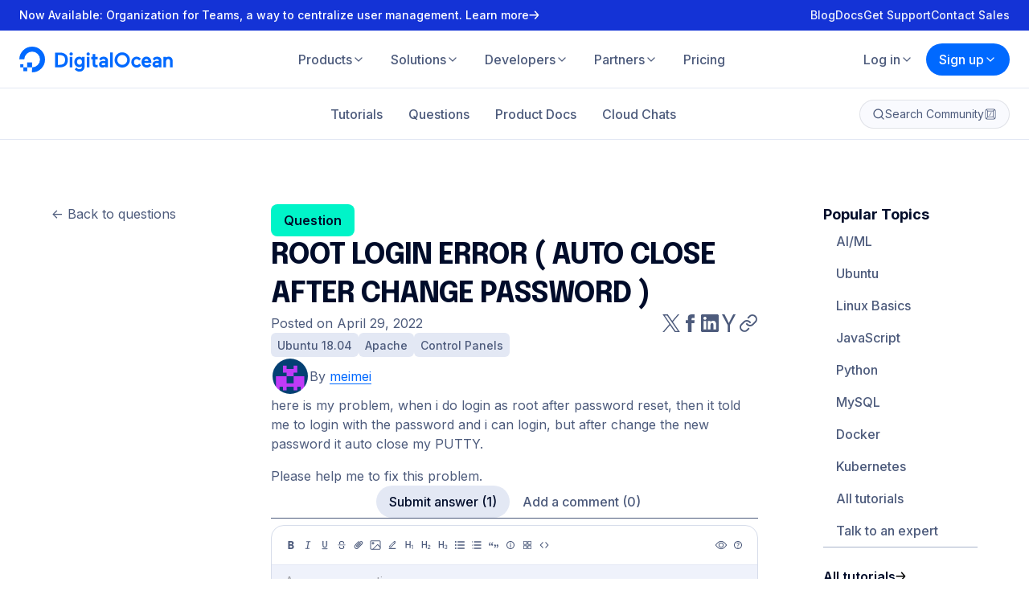

--- FILE ---
content_type: application/javascript
request_url: https://www.digitalocean.com/_next/static/chunks/pages/community/tags-c3b7949b5c492846.js
body_size: 3108
content:
(self.webpackChunk_N_E=self.webpackChunk_N_E||[]).push([[2437],{6928:(e,i,t)=>{"use strict";t.d(i,{a:()=>T});var n=t(6443),o=t(57094),s=t(62473),a=t(87576),r=t(55289),l=t(80785),d=t(55188),c=t(60345),p=t(57238),h=t(40703),g=t(53721),m=t(14232),u=t(37876),y=p.a.div.withConfig({displayName:"HeroSubstyles__StyledHeroSub",componentId:"sc-fkyli4-0"})`padding:${({$collapseTopPadding:e,theme:i})=>e?`${i.spacing.size5} 0 ${i.spacing.size10}`:`${i.spacing.size10} 0`};position:relative;${({$bgColor:e})=>e&&`background-color: ${(0,c.a)(e)};`} ${({$gradientTop:e,$gradientBottom:i})=>(e||i)&&`background: ${(e||i)&&`linear-gradient(
      180deg,
      ${e?(0,c.a)(e):"RGBA(0, 0, 0, 0)"} 0%,
      ${i?(0,c.a)(i):"RGBA(0, 0, 0, 0)"} 100%
    ) top center / cover no-repeat;`}`} ${(0,c.c)("lg")}{padding:${({$collapseTopPadding:e,theme:i})=>e?`${i.spacing.size8} 0 ${i.spacing.size16}`:`${i.spacing.size16} 0`};${({$background:e,$gradientTop:i,$gradientBottom:t})=>(e||i||t)&&`background: ${[e&&`url(${e}) top center / cover no-repeat`,(i||t)&&`linear-gradient(
        180deg,
        ${i?(0,c.a)(i):"RGBA(0, 0, 0, 0)"} 0%,
        ${t?(0,c.a)(t):"RGBA(0, 0, 0, 0)"} 100%
      ) top center / cover no-repeat`].filter(Boolean).join(", ")};`}}`,x=p.a.div.withConfig({displayName:"HeroSubstyles__StyledHeroSubIcon",componentId:"sc-fkyli4-1"})`color:${({$color:e})=>e&&(0,c.a)(e)};filter:drop-shadow(0 8px 20px rgba(255,255,255,0.9));margin:0 auto;> *{height:${({$size:e,theme:i})=>i.spacing[e]};object-fit:contain;width:${({$size:e,theme:i})=>i.spacing[e]};}`,f=p.a.div.withConfig({displayName:"HeroSubstyles__StyledHeroSubContent",componentId:"sc-fkyli4-2"})`color:${({$textColor:e})=>e&&(0,c.a)(e)};display:flex;flex-direction:column;gap:${({theme:e})=>e.spacing.size5};text-align:center;`,$=p.a.div.withConfig({displayName:"HeroSubstyles__StyledHeroSubHeadline",componentId:"sc-fkyli4-3"})`display:flex;flex-direction:column;gap:${({theme:e})=>e.spacing.size1};`,b=p.a.div.withConfig({displayName:"HeroSubstyles__StyledHeroSubBody",componentId:"sc-fkyli4-4"})`display:flex;flex-direction:column;margin-inline:auto;max-width:640px;> p{&:last-child{margin-bottom:0;}}`,w=(0,h.i7)`to{opacity:1;}`,_=(0,h.i7)`to{opacity:0.2;}`,j=p.a.div.withConfig({displayName:"HeroSubstyles__StyledShimmer",componentId:"sc-fkyli4-5"})`animation:${w} 2s 0.5s ease forwards;display:none;height:488px;left:0;opacity:0;pointer-events:none;position:absolute;top:0;width:100%;${(0,c.c)("lg")}{display:block;}@media (prefers-reduced-motion){opacity:1;}svg{animation-direction:alternate;animation-duration:1.5s;animation-iteration-count:infinite;animation-name:${_};animation-timing-function:ease;height:auto;left:inherit;position:inherit;top:inherit;width:inherit;&:nth-child(2){animation-delay:1s;}&:nth-child(3){animation-delay:0.25s;}&:nth-child(4){animation-delay:0.5s;}}`,S=p.a.div.withConfig({displayName:"HeroSubstyles__StyledHeroSubLinks",componentId:"sc-fkyli4-6"})`align-items:center;display:flex;flex-direction:column;gap:${({theme:e})=>e.spacing.size2};justify-content:center;${(0,c.c)("lg")}{flex-direction:row;}${({$mobileFullWidth:e})=>e&&`
    a,
    button {
      width: 100%;

      ${(0,c.c)("lg")} {
        width: auto;
      }
    }
  `};`,v=(0,h.AH)`align-self:center;background-image:${({theme:e})=>`linear-gradient(
      to right,
      ${e.colors.primary.neutral1},
      ${e.colors.primary.blue1},
      ${e.colors.primary.blue1},
      ${e.colors.primary.neutral1}
    )`};background-size:300% 100%;border-radius:${({theme:e})=>e.borders.rounded.xl2};color:${({theme:e})=>e.colors.primary.neutral5};overflow:hidden;padding:${({theme:e})=>`${e.spacing.size1p5} ${e.spacing.size2}`};position:relative;transition:${({theme:e})=>`background ${e.transitions.long}`};width:fit-content;${(0,c.c)("lg")}{border-radius:${({theme:e})=>e.borders.rounded.full};padding:${({theme:e})=>`${e.spacing.size1} ${e.spacing.size2}`};}`,k=p.a.div.withConfig({displayName:"HeroSubstyles__StyledHeroSubCta",componentId:"sc-fkyli4-7"})`${v};`,C=(0,p.a)(l.a).withConfig({displayName:"HeroSubstyles__StyledHeroSubTextLinkCta",componentId:"sc-fkyli4-8"})`${v};&:hover{background-position:100% 0;}`,z=(0,p.a)(s.a).withConfig({displayName:"HeroSubstyles__StyledGridItem",componentId:"sc-fkyli4-9"})`display:flex;flex-direction:column;gap:${({theme:e})=>e.spacing.size5};`,H=p.a.div.withConfig({displayName:"HeroSubstyles__StyledHeroSubLogo",componentId:"sc-fkyli4-10"})`margin:0 auto;img{height:${({theme:e})=>e.spacing.size7};}${(0,c.c)("lg")}{img{height:${({theme:e})=>e.spacing.size5};width:auto;}}`,N=()=>(0,u.jsxs)("svg",{width:"1440",height:"488",viewBox:"0 0 1440 488",fill:"none",xmlns:"http://www.w3.org/2000/svg",children:[(0,u.jsx)("path",{opacity:"0.35",d:"M793.028 0L241 488H819.828L1167.5 0H793.028Z",fill:"url(#paint0_linear_1020_1373)"}),(0,u.jsx)("defs",{children:(0,u.jsxs)("linearGradient",{id:"paint0_linear_1020_1373",x1:"1020.25",y1:"-42.8599",x2:"711.545",y2:"406.177",gradientUnits:"userSpaceOnUse",children:[(0,u.jsx)("stop",{stopColor:"white"}),(0,u.jsx)("stop",{offset:"1",stopColor:"white",stopOpacity:"0"})]})})]}),I=()=>(0,u.jsxs)("svg",{width:"1440",height:"488",viewBox:"0 0 1440 488",fill:"none",xmlns:"http://www.w3.org/2000/svg",children:[(0,u.jsx)("path",{opacity:"0.24",d:"M1027.2 0L516 488H600.695L1062 0H1027.2Z",fill:"url(#paint0_linear_1020_1364)"}),(0,u.jsx)("defs",{children:(0,u.jsxs)("linearGradient",{id:"paint0_linear_1020_1364",x1:"1046.1",y1:"2.67301e-06",x2:"821.178",y2:"512.939",gradientUnits:"userSpaceOnUse",children:[(0,u.jsx)("stop",{stopColor:"white"}),(0,u.jsx)("stop",{offset:"1",stopColor:"white",stopOpacity:"0"})]})})]}),B=()=>(0,u.jsxs)("svg",{width:"1440",height:"488",viewBox:"0 0 1440 488",fill:"none",xmlns:"http://www.w3.org/2000/svg",children:[(0,u.jsx)("path",{opacity:"0.24",d:"M811 0L284.507 488H208L784.658 0H811Z",fill:"url(#paint0_linear_1020_1369)"}),(0,u.jsx)("defs",{children:(0,u.jsxs)("linearGradient",{id:"paint0_linear_1020_1369",x1:"811.228",y1:"-12.6692",x2:"553.043",y2:"412.268",gradientUnits:"userSpaceOnUse",children:[(0,u.jsx)("stop",{stopColor:"white"}),(0,u.jsx)("stop",{offset:"1",stopColor:"white",stopOpacity:"0"})]})})]}),L=()=>(0,u.jsxs)("svg",{width:"1440",height:"488",viewBox:"0 0 1440 488",fill:"none",xmlns:"http://www.w3.org/2000/svg",children:[(0,u.jsx)("path",{opacity:"0.24",d:"M898.869 0L375 488H555.26L1044 0H898.869Z",fill:"url(#paint0_linear_1020_1352)"}),(0,u.jsx)("defs",{children:(0,u.jsxs)("linearGradient",{id:"paint0_linear_1020_1352",x1:"1010.76",y1:"-9.85197",x2:"629.046",y2:"646.382",gradientUnits:"userSpaceOnUse",children:[(0,u.jsx)("stop",{stopColor:"white"}),(0,u.jsx)("stop",{offset:"0.825556",stopColor:"white",stopOpacity:"0"})]})})]}),O=(0,m.forwardRef)((e,i)=>{var{background:t,bgColor:s,children:l,gradientBottom:c,gradientTop:p,icon:h,iconSize:m="size12",rays:w,textColor:_="white",title:v,body:O,links:T,extra:A,cta:G,ctaLink:U,logo:P,wide:E=!1}=e,M=(0,g.c)(e,["background","bgColor","children","gradientBottom","gradientTop","icon","iconSize","rays","textColor","title","body","links","extra","cta","ctaLink","logo","wide"]);return(0,u.jsxs)(y,(0,g.b)((0,g.a)({$bgColor:s,$background:t,$gradientTop:p,$gradientBottom:c,$collapseTopPadding:!!G,ref:i},M),{children:[(w||h&&!1!==w)&&(0,u.jsxs)(j,{children:[(0,u.jsx)(N,{}),(0,u.jsx)(I,{}),(0,u.jsx)(B,{}),(0,u.jsx)(L,{})]}),(0,u.jsxs)(r.a,{children:[(0,u.jsx)(r.a,{inner:!E,collapsePadding:!0,children:(0,u.jsxs)(o.a,{columns:1,spacing:"size4",lgSpacing:"size5",children:[G&&(0,u.jsx)(z,{base:1,children:U?(0,u.jsx)(C,{href:U,children:(0,u.jsx)(d.a,{size:"sm",children:G})}):(0,u.jsx)(k,{children:(0,u.jsx)(d.a,{size:"sm",children:G})})}),(0,u.jsxs)(z,{base:1,children:[P&&(0,u.jsx)(H,{children:(0,u.jsx)(n.a,(0,g.b)((0,g.a)({},P),{alt:P.alt||""}))}),h&&(0,u.jsx)(x,{$color:_,$size:m,children:h}),(0,u.jsxs)(f,{$textColor:_,children:[(0,u.jsxs)($,{children:[(0,u.jsx)(d.a,{family:"display",size:"xl6",weight:700,as:"h1",children:v}),(O||l)&&(0,u.jsxs)(b,{children:[O&&(0,u.jsx)(d.a,{family:"body",size:"base",weight:400,as:"p",spacing:"size1",children:O}),l]})]}),T&&(0,u.jsxs)(S,{$mobileFullWidth:T.length>1,children:[T[0]&&(0,u.jsx)(a.a,(0,g.a)({},T[0]),T[0].title),T[1]&&(0,u.jsx)(a.a,(0,g.a)({},T[1]),T[1].title),T[2]&&(0,u.jsx)(a.a,(0,g.a)({},T[2]),T[2].title),T[3]&&(0,u.jsx)(a.a,(0,g.a)({},T[3]),T[3].title)]})]})]})]})}),A]})]}))});O.displayName="@do/kraken/heroes/HeroSub";var T=O},14109:(e,i,t)=>{"use strict";t.d(i,{A:()=>n});let n=(e,i)=>{let t="DigitalOcean";return e||i?!e&&i?i+" | "+t:e.includes(" | "+t)?e:e.trim()+" | "+t:t}},19961:(e,i,t)=>{(window.__NEXT_P=window.__NEXT_P||[]).push(["/community/tags",function(){return t(54766)}])},54766:(e,i,t)=>{"use strict";t.r(i),t.d(i,{__N_SSG:()=>y,default:()=>x});var n=t(37876),o=t(14232),s=t(55188),a=t(6928),r=t(32849),l=t(55289),d=t(90328),c=t(40703),p=t(14109),h=t(12913),g=t(74212);let m=c.Ay.ol.withConfig({displayName:"tags__StyledOuterOrderedList",componentId:"sc-6fe945b3-0"})(["column-count:2;@media (min-width:","){column-count:3;}> li{break-inside:avoid;}"],e=>{let{theme:i}=e;return i.breakpoints.lg}),u=c.Ay.li.withConfig({displayName:"tags__StyledOuterOrderedListItem",componentId:"sc-6fe945b3-1"})(["display:grid;gap:",";margin-bottom:",";"],e=>{let{theme:i}=e;return i.spacing.size1},e=>{let{theme:i}=e;return i.spacing.size5});var y=!0;let x=e=>{let{tagsGroup:i}=e,t=(0,o.useMemo)(()=>({path:"/community/tags",description:"What are you interested in? Dive into our library of open source resources by choosing a specific tag below.",title:(0,p.A)("Tags | Community")}),[]);return(0,n.jsxs)(h.A,{metaData:t,children:[(0,n.jsx)(a.a,{background:g.A.src,bgColor:"blue1",title:"Tags",body:"What are you interested in? Dive into our library of open source resources by choosing a specific tag below."}),(0,n.jsx)(r.a,{children:(0,n.jsx)(l.a,{children:(0,n.jsx)(m,{children:i.map(e=>{let[i,t]=e;return(0,n.jsxs)(u,{children:[(0,n.jsx)(s.a,{size:"xl3",weight:700,as:"h2",color:"gray1",spacing:"size1",family:"display",children:i}),(0,n.jsx)("ol",{children:t.map(e=>(0,n.jsx)(s.a,{size:"sm",weight:600,as:"li",children:(0,n.jsx)(d.a,{href:"/community/tags/".concat(e.slug),children:e.name})},e.name))})]},i)})})})})]})}},74212:(e,i,t)=>{"use strict";t.d(i,{A:()=>n});let n={src:"/_next/static/media/hero-1.2a832f5f.svg",height:624,width:1440,blurWidth:0,blurHeight:0}}},e=>{var i=i=>e(e.s=i);e.O(0,[636,6593,8792],()=>i(19961)),_N_E=e.O()}]);

--- FILE ---
content_type: application/javascript
request_url: https://www.digitalocean.com/_next/static/chunks/4201-d4d2fbfec3556b5d.js
body_size: 3512
content:
"use strict";(self.webpackChunk_N_E=self.webpackChunk_N_E||[]).push([[4201],{5054:(e,t,a)=>{a.d(t,{b:()=>l});var r=a(43364);(0,r.mx)([{code:"TW",name:"Taiwan"}]);let l=Object.entries((0,r.i1)()).sort((e,t)=>e[1].localeCompare(t[1])).map(e=>{let[t,a]=e;return{label:a,value:t}})},5251:(e,t,a)=>{a.d(t,{A:()=>h});var r=a(14232),l=a(89099),n=a(46559),i=a(52995),o=a(95884),s=a(68138),c=a(37982),d=a(5477),u=a(89683);let h=(e,t)=>{let[a,h]=(0,r.useState)(!1),{addNotification:p}=(0,d.E)(),g=(0,u.A)(),m=(0,l.useRouter)(),y=(0,r.useCallback)((e,a)=>{e&&t(t=>({...t,...e})),h(!1),p(a,"success")},[p,t]),b=(0,r.useCallback)(e=>{h(!1),p((0,o.A)(e.message),"error")},[p]),v=(0,r.useCallback)(a=>{Object.keys(a).length>0&&(0,n.LJ)(g.token,null==e?void 0:e.slug,a).then(a=>{a.slug!==(null==e?void 0:e.slug)&&(window.location.href=(0,i.A)("".concat(s.A).concat((0,c.pv)("user",a.slug),"/edit"),"login")),t(e=>({...e,...a})),p("Your profile has been updated","success")}).catch(e=>p((0,o.A)(e.message),"error"))},[p,g.token,t,e]),f=(0,r.useCallback)(e=>{h(!0),(0,n.Uw)(g.token,e).then(e=>y(e,"Account disabled.")).catch(b)},[g.token,y,b]),x=(0,r.useCallback)(e=>{h(!0),(0,n.Vd)(g.token,e).then(e=>y(e,"Account enabled.")).catch(b)},[g.token,y,b]),w=(0,r.useCallback)(e=>{h(!0),(0,n.gj)(g.token,e).then(()=>{y(!1,"Account archival requested."),m.push("/community")}).catch(b)},[g.token,y,b,m]),_=(0,r.useCallback)(e=>{h(!0),(0,n.Np)(g.token,e).then(()=>y(!1,"Account's items marked as spam.")).catch(b)},[g.token,y,b]);return{updateProfile:e=>v(e),disableAccount:e=>f(e),enableAccount:e=>x(e),archiveAccount:e=>w(e),spamAccount:e=>_(e),isLoading:a}}},40724:(e,t,a)=>{a.d(t,{A:()=>j});var r=a(37876),l=a(14232),n=a(87576),i=a(55188),o=a(51897),s=a(16215),c=a(97241),d=a(12588),u=a(65155),h=a(4211),p=a(14150),g=a(58346),m=a(64807),y=a(51919),b=a(40703),v=a(5054);let f=b.Ay.form.withConfig({displayName:"ProfileFormStyles__StyledFormContainer",componentId:"sc-688f865d-0"})(["display:flex;flex-direction:column;gap:",";"],e=>{let{theme:t}=e;return t.spacing.size4}),x=b.Ay.div.withConfig({displayName:"ProfileFormStyles__StyledFormSectionsContainer",componentId:"sc-688f865d-1"})(["display:flex;flex-direction:column;gap:",";"],e=>{let{theme:t}=e;return t.spacing.size3}),w=b.Ay.div.withConfig({displayName:"ProfileFormStyles__StyledFormSection",componentId:"sc-688f865d-2"})(["display:flex;flex-direction:column;gap:",";"],e=>{let{theme:t}=e;return t.spacing.size1p5}),_=b.Ay.div.withConfig({displayName:"ProfileFormStyles__StyledSocialField",componentId:"sc-688f865d-3"})(["align-items:center;display:flex;gap:",";"],e=>{let{theme:t}=e;return t.spacing.size1});(0,b.Ay)(o.a).withConfig({displayName:"ProfileFormStyles__StyledToggle",componentId:"sc-688f865d-4"})(["label{span{font-size:16px !important;}}"]);let k=b.Ay.div.withConfig({displayName:"ProfileFormStyles__StyledActionButtons",componentId:"sc-688f865d-5"})(["display:flex;gap:",";"],e=>{let{theme:t}=e;return t.spacing.size1}),j=e=>{let{userData:t,onSubmit:a,onCancel:j=null,setTouched:C}=e,[S,A]=(0,l.useState)({username:(null==t?void 0:t.username)||"",first_name:(null==t?void 0:t.first_name)||"",last_name:(null==t?void 0:t.last_name)||"",title:(null==t?void 0:t.title)||"",bio:(null==t?void 0:t.bio)||"",country:(null==t?void 0:t.country)||"",city:(null==t?void 0:t.city)||"",github_handle:(null==t?void 0:t.github_handle)||"",stackoverflow_url:(null==t?void 0:t.stackoverflow_url)||"",website:(null==t?void 0:t.website)||"",twitter_handle:(null==t?void 0:t.twitter_handle)||"",linkedin_url:(null==t?void 0:t.linkedin_url)||"",show_completed_tutorials_at:(null==t?void 0:t.show_completed_tutorials_at)||""}),[z,P]=(0,l.useState)(!1),N=(0,l.useRef)(null),E=(0,b.DP)(),I=e=>{C(a=>a||!!Object.keys(e).find(a=>t[a]!==e[a])),A(t=>({...t,...e}))},F=(0,l.useCallback)(()=>{var e;return null==(e=N.current)?void 0:e.checkValidity()},[]),L=(0,l.useCallback)(e=>{e.preventDefault(),F()?(a(Object.keys(S).reduce((e,a)=>{let r=""===S[a]?null:S[a];return r!==t[a]&&(e[a]=r),e},{})),C(!1),P(!1)):P(!0)},[F,S,a,C,t]);return(0,r.jsxs)(f,{ref:N,onSubmit:e=>L(e),children:[(0,r.jsx)(o.a,{name:"Show tutorials",type:"checkbox",label:"Show completed tutorials on my public profile",labelsize:"base",checked:!!S.show_completed_tutorials_at,onChange:e=>I({show_completed_tutorials_at:e.target.checked?new Date().toISOString():""})}),(0,r.jsx)(y.a,{dasharray:0,color:"gray6"}),(0,r.jsxs)(x,{children:[(0,r.jsxs)(w,{children:[(0,r.jsx)(i.a,{spacing:"size0p5",size:"lg",weight:700,as:"h4",children:"Name"}),(0,r.jsx)(s.b,{name:"username",label:"Username",required:!0,placeholder:"Enter username",value:S.username,onChange:e=>I({username:e.target.value}),error:!S.username&&z&&"Field is required"}),(0,r.jsx)(s.b,{name:"first_name",label:"First name",placeholder:"Enter first name",value:S.first_name,onChange:e=>I({first_name:e.target.value})}),(0,r.jsx)(s.b,{name:"last_name",label:"Last name",placeholder:"Enter last name",value:S.last_name,onChange:e=>I({last_name:e.target.value})}),(0,r.jsx)(s.b,{name:"title",label:"Title",placeholder:"Enter title",value:S.title,onChange:e=>I({title:e.target.value})})]}),(0,r.jsxs)(w,{children:[(0,r.jsx)(i.a,{spacing:"size0p5",size:"lg",weight:700,as:"h4",children:"Bio"}),(0,r.jsx)(c.a,{name:"bio",label:"About",placeholder:"Enter about",value:S.bio,onChange:e=>I({bio:e.currentTarget.value})})]}),(0,r.jsxs)(w,{children:[(0,r.jsx)(i.a,{spacing:"size0p5",size:"lg",weight:700,as:"h4",children:"Location"}),(0,r.jsx)(d.a,{label:"Country",placeholder:"Select country",value:v.b.find(e=>e.value===S.country),onChange:e=>I({country:e.value})}),(0,r.jsx)(s.b,{name:"city",label:"City",placeholder:"Enter city",value:S.city,onChange:e=>I({city:e.target.value})})]}),(0,r.jsxs)(w,{children:[(0,r.jsx)(i.a,{spacing:"size0p5",size:"lg",weight:700,as:"h4",children:"Social"}),(0,r.jsxs)(_,{children:[(0,r.jsx)(u.a,{size:24,color:E.colors.primary.gray4}),(0,r.jsx)(s.b,{name:"github_handle",placeholder:"Github username",value:S.github_handle,onChange:e=>I({github_handle:e.target.value})})]}),(0,r.jsxs)(_,{children:[(0,r.jsx)(h.a,{size:24,color:E.colors.primary.gray4}),(0,r.jsx)(s.b,{name:"stackoverflow_url",placeholder:"Stack Overflow URL",value:S.stackoverflow_url,onChange:e=>I({stackoverflow_url:e.target.value})})]}),(0,r.jsxs)(_,{children:[(0,r.jsx)(p.a,{size:24,color:E.colors.primary.gray4}),(0,r.jsx)(s.b,{name:"website",placeholder:"Website URL",value:S.website,onChange:e=>I({website:e.target.value})})]}),(0,r.jsxs)(_,{children:[(0,r.jsx)(g.a,{size:24,color:E.colors.primary.gray4}),(0,r.jsx)(s.b,{name:"twitter_handle",placeholder:"X username",value:S.twitter_handle,onChange:e=>I({twitter_handle:e.target.value})})]}),(0,r.jsxs)(_,{children:[(0,r.jsx)(m.a,{size:24,color:E.colors.primary.gray4}),(0,r.jsx)(s.b,{name:"linkedin_url",placeholder:"LinkedIn URL",value:S.linkedin_url,onChange:e=>I({linkedin_url:e.target.value})})]})]})]}),(0,r.jsxs)(k,{children:[(0,r.jsx)(n.a,{as:"button",type:"submit",size:"large",style:{width:"max-content"},children:"Update profile"}),j&&(0,r.jsx)(n.a,{as:"button",color:"secondary",type:"button",onClick:j,size:"large",style:{width:"max-content"},children:"Cancel"})]})]})}},41096:(e,t,a)=>{a.d(t,{dl:()=>c,e2:()=>s,kg:()=>i,uJ:()=>o});var r=a(80785),l=a(28465),n=a(40703);let i=n.Ay.div.withConfig({displayName:"ProfileAvatarStyles__StyledAvatarActions",componentId:"sc-14874526-0"})(["align-items:center;background-color:",";display:flex;flex-direction:column;inset:0;justify-content:center;opacity:0;position:absolute;transition:opacity ",";"],e=>{let{theme:t}=e;return(0,l.zX)(t.colors.primary.gray2,.6)},e=>{let{theme:t}=e;return t.transitions.short}),o=(0,n.Ay)(r.a).withConfig({displayName:"ProfileAvatarStyles__StyledGravatarLink",componentId:"sc-14874526-1"})(["background:",";border-radius:",";display:flex;gap:",";padding:",";transition:background-color ",";&:hover{background-color:",";}"],e=>{let{theme:t}=e;return t.colors.primary.blue2},e=>{let{theme:t}=e;return t.borders.rounded.xl3},e=>{let{theme:t}=e;return t.spacing.size1},e=>{let{theme:t}=e;return"".concat(t.spacing.size1," ").concat(t.spacing.size3)},e=>{let{theme:t}=e;return t.transitions.short},e=>{let{theme:t}=e;return t.colors.primary.blue1}),s=n.Ay.div.withConfig({displayName:"ProfileAvatarStyles__StyledAvatarCamera",componentId:"sc-14874526-2"})(["background-color:",";border-radius:",";bottom:",";color:",";display:flex;padding:",";position:absolute;right:",";transition:background-color ",";"],e=>{let{theme:t}=e;return t.colors.primary.gray4},e=>{let{theme:t}=e;return t.borders.rounded.full},e=>{let{theme:t}=e;return t.spacing.size2},e=>{let{theme:t}=e;return t.colors.primary.white},e=>{let{theme:t}=e;return t.spacing.size1},e=>{let{theme:t}=e;return t.spacing.size2},e=>{let{theme:t}=e;return t.transitions.short}),c=n.Ay.div.withConfig({displayName:"ProfileAvatarStyles__StyledAvatar",componentId:"sc-14874526-3"})(["aspect-ratio:1/1;border:2px solid ",";border-radius:",";flex-shrink:0;overflow:hidden;position:relative;img{height:100%;width:100%;}&:hover{","{opacity:1;}","{background-color:",";}}"],e=>{let{theme:t}=e;return t.colors.accent.cardStroke},e=>{let{theme:t}=e;return t.borders.rounded.xl2},i,s,e=>{let{theme:t}=e;return t.colors.primary.gray2})},55979:(e,t,a)=>{a.d(t,{A:()=>y});var r=a(37876),l=a(14232),n=a(87576),i=a(55188),o=a(89099);let s="Please ignore this error.",c=()=>{throw s},d=e=>{e.reason===s&&e.preventDefault()},u=e=>{let{shouldStopNavigation:t,onNavigate:a}=e,r=(0,o.useRouter)(),n=r.asPath,i=(0,l.useRef)(""),s=(0,l.useRef)(!1),u=(0,l.useCallback)(()=>{r.events.emit("routeChangeError","","",{shallow:!1}),c()},[r]);return(0,l.useEffect)(()=>{s.current=!1;let e=e=>{n!==e&&window.history.pushState(null,"",r.basePath+n),t&&e!==n&&!s.current&&(i.current=e.replace(r.basePath,""),a(),u())};return r.events.on("routeChangeStart",e),window.addEventListener("unhandledrejection",d),()=>{r.events.off("routeChangeStart",e),window.removeEventListener("unhandledrejection",d)}},[n,u,a,r.basePath,r.events,t]),()=>{s.current=!0,r.push(i.current)}};var h=a(23164),p=a(40703);let g=(0,p.Ay)(h.a).withConfig({displayName:"ProfileConfirmDialogStyles__StyledProfileConfirmDialog",componentId:"sc-dfecca66-0"})(["max-width:377px;@media (min-width:","){max-width:416px;}"],e=>{let{theme:t}=e;return t.breakpoints.lg}),m=p.Ay.div.withConfig({displayName:"ProfileConfirmDialogStyles__StyledProfileConfirmDialogButtons",componentId:"sc-dfecca66-1"})(["align-items:center;display:flex;flex-direction:column;gap:",";justify-content:center;width:100%;@media (min-width:","){flex-direction:row;}button{width:100%;}"],e=>{let{theme:t}=e;return t.spacing.size1},e=>{let{theme:t}=e;return t.breakpoints.lg}),y=e=>{let{touched:t}=e,[a,o]=(0,l.useState)(!1),s=u({shouldStopNavigation:t,onNavigate:()=>o(!0)});return(0,r.jsxs)(g,{isOpen:a,onClose:()=>o(!1),children:[(0,r.jsx)(i.a,{as:"h2",color:"gray1",size:"xl2",family:"display",weight:700,spacing:"size1",children:"Your profile may have unsaved changes"}),(0,r.jsx)(i.a,{as:"p",color:"gray4",spacing:"size3",children:"Leaving this page will discard your profile updates. Do you still wish to leave the page?"}),(0,r.jsxs)(m,{children:[(0,r.jsx)(n.a,{color:"primary",as:"button",size:"large",onClick:()=>o(!1),children:"Keep editing"}),(0,r.jsx)(n.a,{color:"secondary",as:"button",size:"large",onClick:()=>s(),children:"Leave"})]})]})}},82846:(e,t,a)=>{a.d(t,{A:()=>c});var r=a(37876),l=a(29441),n=a(55188),i=a(33250),o=a(22496),s=a(41096);let c=e=>{let{canEdit:t=!1,gravatar:a,gravatarAlt:c,size:d=264}=e;return(0,r.jsxs)(s.dl,{children:[(0,r.jsx)(l.a,{width:d,height:d,src:"".concat(a,"&size=").concat(d),alt:c,unoptimized:!0,priority:!0}),t&&(0,r.jsxs)(r.Fragment,{children:[(0,r.jsx)(s.kg,{children:(0,r.jsxs)(s.uJ,{href:"https://gravatar.com",target:"_blank",children:[(0,r.jsx)(n.a,{weight:600,color:"white",children:"Update in gravatar"}),(0,r.jsx)(i.a,{"aria-hidden":!0,size:24,color:"white"})]})}),(0,r.jsx)(s.e2,{"aria-hidden":!0,children:(0,r.jsx)(o.a,{size:16})})]})]})}},95884:(e,t,a)=>{a.d(t,{A:()=>r});let r=e=>{let t="Something went wrong.";try{let a=JSON.parse(e.replace(/^.*(GET|POST|PATCH|PUT|DELETE) https?:\/\/.+: \d{3} .* - /,""));a.errors?t=a.errors:a.message&&(t=a.message)}catch(e){}return t}}}]);

--- FILE ---
content_type: application/javascript
request_url: https://www.digitalocean.com/_next/static/chunks/5636-ec0cb166d867b178.js
body_size: 8918
content:
"use strict";(self.webpackChunk_N_E=self.webpackChunk_N_E||[]).push([[5636],{651:(e,t,r)=>{r.d(t,{a:()=>f});var o=r(55188),a=r(60345),i=r(57238),n=r(53721),s=r(14232),l=r(40703),c=r(37876),d={top:{message:{bottom:"calc(100% + 20px)",left:"-92px",right:"auto",top:"auto"},arrow:{bottom:"auto",left:"50%",right:"auto",top:"calc(100% - 13px)",transform:"translateX(-50%) rotate(45deg)"}},topLeft:{message:{bottom:"calc(100% + 20px)",left:"-30px",right:"auto",top:"auto"},arrow:{bottom:"auto",left:"26px",right:"auto",top:"calc(100% - 13px)",transform:"rotate(45deg)"}},topRight:{message:{bottom:"calc(100% + 20px)",left:"auto",right:"-30px",top:"auto"},arrow:{bottom:"auto",left:"auto",right:"26px",top:"calc(100% - 13px)",transform:"rotate(45deg)"}},bottom:{message:{bottom:"auto",left:"-92px",right:"auto",top:"calc(100% + 20px)"},arrow:{bottom:"calc(100% - 13px)",left:"50%",right:"auto",top:"auto",transform:"translateX(-50%) rotate(45deg)"}},bottomLeft:{message:{bottom:"auto",left:"-30px",right:"auto",top:"calc(100% + 20px)"},arrow:{bottom:"calc(100% - 13px)",left:"26px",right:"auto",top:"auto",transform:"rotate(45deg)"}},bottomRight:{message:{bottom:"auto",left:"auto",right:"-30px",top:"calc(100% + 20px)"},arrow:{bottom:"calc(100% - 13px)",left:"auto",right:"26px",top:"auto",transform:"rotate(45deg)"}},rightBottom:{message:{bottom:"-30px",left:"calc(100% + 20px)",right:"auto",top:"auto"},arrow:{bottom:"13px",left:"auto",right:"calc(100% - 13px)",top:"auto",transform:"translateY(-50%) rotate(45deg)"}},rightTop:{message:{bottom:"auto",left:"calc(100% + 20px)",right:"auto",top:"-20px"},arrow:{bottom:"auto",left:"auto",right:"calc(100% - 13px)",top:"32px",transform:"translateY(-50%) rotate(45deg)"}},leftBottom:{message:{bottom:"-30px",left:"auto",right:"calc(100% + 20px)",top:"auto"},arrow:{bottom:"12px",left:"calc(100% - 13px)",right:"auto",top:"auto",transform:"translateY(-50%) rotate(45deg)"}},leftTop:{message:{bottom:"auto",left:"auto",right:"calc(100% + 20px)",top:"-20px"},arrow:{bottom:"auto",left:"calc(100% - 13px)",right:"auto",top:"32px",transform:"translateY(-50%) rotate(45deg)"}}},u=i.a.div.withConfig({displayName:"Tooltipstyles__StyledTooltip",componentId:"sc-h5gvd0-0"})`align-self:start;display:flex;flex-shrink:0;padding-top:5px;position:relative;`,p=i.a.span.withConfig({displayName:"Tooltipstyles__StyledTooltipMessage",componentId:"sc-h5gvd0-1"})`background-color:${({theme:e})=>e.colors.primary.white};border-radius:${({theme:e})=>e.borders.rounded.lg};box-shadow:${({theme:e})=>e.shadows.shadow1};inset:${({$position:e})=>`${d[e].message.top} ${d[e].message.right} ${d[e].message.bottom} ${d[e].message.left}`};opacity:0;padding:${({theme:e})=>`${e.spacing.size1} ${e.spacing.size2}`};position:absolute;transition:opacity ${({theme:e})=>e.transitions.short},visibility ${({theme:e})=>e.transitions.short};visibility:hidden;width:${({$wide:e})=>e?"280px":"200px"};z-index:1;${(0,a.c)("lg")}{inset:${({$lgPosition:e})=>`${d[e].message.top} ${d[e].message.right} ${d[e].message.bottom} ${d[e].message.left}`};}&::before{background-color:${({theme:e})=>e.colors.primary.white};border-bottom:12px solid transparent;border-left:12px solid transparent;border-radius:${({theme:e})=>e.borders.rounded.base};border-right:12px solid transparent;border-top:12px solid ${({theme:e})=>e.colors.primary.white};content:'';inset:${({$position:e})=>`${d[e].arrow.top} ${d[e].arrow.right} ${d[e].arrow.bottom} ${d[e].arrow.left}`};position:absolute;transform:${({$position:e})=>d[e].arrow.transform};width:${({theme:e})=>e.spacing.size3};z-index:-1;${(0,a.c)("lg")}{inset:${({$lgPosition:e})=>`${d[e].arrow.top} ${d[e].arrow.right} ${d[e].arrow.bottom} ${d[e].arrow.left}`};transform:${({$lgPosition:e})=>d[e].arrow.transform};}}`,h=i.a.span.withConfig({displayName:"Tooltipstyles__StyledTooltipWrapper",componentId:"sc-h5gvd0-2"})`align-items:flex-start;display:flex;flex-shrink:0;${(0,a.c)("lg")}{&:hover{${p}{opacity:1;visibility:visible;}}}`,m=i.a.svg.withConfig({displayName:"Tooltipstyles__StyledTooltipIcon",componentId:"sc-h5gvd0-3"})`height:${({theme:e})=>e.spacing.size2};width:${({theme:e})=>e.spacing.size2};#background{fill:${({theme:e})=>e.colors.primary.blue3};transition:fill ${({theme:e})=>e.transitions.short};}#type{fill:${({theme:e})=>e.colors.primary.gray1};transition:fill ${({theme:e})=>e.transitions.short};}&:hover{fill:${({theme:e})=>e.colors.primary.blue2};#background{fill:${({theme:e})=>e.colors.primary.blue2};}#type{fill:${({theme:e})=>e.colors.primary.white};}}&:hover,&:active{+ ${p}{opacity:1;visibility:visible;}}`,g=(0,s.forwardRef)((e,t)=>{let r=(0,l.DP)(),{"aria-label":a,message:i,position:s="top",lgPosition:d=s,icon:g,wide:f=!1}=e,b=(0,n.c)(e,["aria-label","message","position","lgPosition","icon","wide"]);return(0,c.jsx)(u,(0,n.b)((0,n.a)({ref:t},b),{"aria-label":a,role:"tooltip",children:(0,c.jsxs)(h,{children:[g||(0,c.jsxs)(m,{viewBox:"0 0 16 16",xmlns:"http://www.w3.org/2000/svg",children:[(0,c.jsx)("path",{id:"background",fill:r.colors.primary.blue3,d:"m.583008 8c0-4.09612 3.320552-7.416672 7.416662-7.416672 4.09613 0 7.41663 3.320552 7.41663 7.416672 0 4.0961-3.3205 7.4167-7.41663 7.4167-4.09611 0-7.416662-3.3206-7.416662-7.4167z"}),(0,c.jsxs)("g",{id:"type",fill:r.colors.primary.gray1,children:[(0,c.jsx)("path",{d:"m8 7.25c.41421 0 .75.33579.75.75v2.6667c0 .4142-.33579.75-.75.75s-.75-.3358-.75-.75v-2.6667c0-.41421.33579-.75.75-.75z"}),(0,c.jsx)("path",{d:"m8 4.58333c-.41421 0-.75.33578-.75.75 0 .41421.33579.75.75.75h.00667c.41421 0 .75-.33579.75-.75 0-.41422-.33579-.75-.75-.75z"})]})]}),(0,c.jsx)(p,{$position:s,$lgPosition:d,$wide:f,children:"string"==typeof i?(0,c.jsx)(o.a,{size:"xs",weight:500,as:"p",children:i}):i})]})}))});g.displayName="@do/kraken/Tooltip";var f=g},35090:(e,t,r)=>{r.d(t,{Xs:()=>g});var o,a=r(14232),i=r(37876),n=(0,a.forwardRef)(({as:e="div",...t},r)=>(0,i.jsx)(e,{...t,ref:r})),s="cf-turnstile-script",l="onloadTurnstileCallback",c=e=>!!document.getElementById(e),d=({render:e="explicit",onLoadCallbackName:t=l,scriptOptions:{nonce:r="",defer:o=!0,async:a=!0,id:i="",appendTo:n,onError:d,crossOrigin:u=""}={}})=>{let p=i||s;if(c(p))return;let h=document.createElement("script");h.id=p,h.src=`https://challenges.cloudflare.com/turnstile/v0/api.js?onload=${t}&render=${e}`,document.querySelector(`script[src="${h.src}"]`)||(h.defer=!!o,h.async=!!a,r&&(h.nonce=r),u&&(h.crossOrigin=u),d&&(h.onerror=d,delete window[t]),("body"===n?document.body:document.getElementsByTagName("head")[0]).appendChild(h))},u={normal:{width:300,height:65},compact:{width:150,height:140},invisible:{width:0,height:0,overflow:"hidden"},flexible:{minWidth:300,width:"100%",height:65},interactionOnly:{width:"fit-content",height:"auto",display:"flex"}},p="unloaded",h=new Promise((e,t)=>{o={resolve:e,reject:t},"ready"===p&&e(void 0)}),m=(e=l)=>("unloaded"===p&&(p="loading",window[e]=()=>{o.resolve(),p="ready",delete window[e]}),h),g=(0,a.forwardRef)((e,t)=>{let{scriptOptions:r,options:o={},siteKey:h,onWidgetLoad:g,onSuccess:f,onExpire:b,onError:y,onBeforeInteractive:x,onAfterInteractive:v,onUnsupported:w,onTimeout:$,onLoadScript:j,id:S,style:k,as:z="div",injectScript:N=!0,...C}=e,R=o.size,E=(0,a.useCallback)(()=>typeof R>"u"?{}:"execute"===o.execution?u.invisible:"interaction-only"===o.appearance?u.interactionOnly:u[R],[o.execution,R,o.appearance]),[I,T]=(0,a.useState)(E()),O=(0,a.useRef)(null),[_,F]=(0,a.useState)(!1),P=(0,a.useRef)(),L=(0,a.useRef)(!1),q=S||"cf-turnstile",M=r?.id||s,D=function(e=s){let[t,r]=(0,a.useState)(!1);return(0,a.useEffect)(()=>{let t=()=>{c(e)&&r(!0)},o=new MutationObserver(t);return o.observe(document,{childList:!0,subtree:!0}),t(),()=>{o.disconnect()}},[e]),t}(M),A=r?.onLoadCallbackName||l,B=o.appearance||"always",V=(0,a.useMemo)(()=>({sitekey:h,action:o.action,cData:o.cData,callback:e=>{L.current=!0,f?.(e)},"error-callback":y,"expired-callback":b,"before-interactive-callback":x,"after-interactive-callback":v,"unsupported-callback":w,theme:o.theme||"auto",language:o.language||"auto",tabindex:o.tabIndex,"response-field":o.responseField,"response-field-name":o.responseFieldName,size:function(e){if("invisible"!==e&&"interactionOnly"!==e)return e}(R),retry:o.retry||"auto","retry-interval":o.retryInterval||8e3,"refresh-expired":o.refreshExpired||"auto","refresh-timeout":o.refreshTimeout||"auto",execution:o.execution||"render",appearance:o.appearance||"always","feedback-enabled":o.feedbackEnabled||!0,"timeout-callback":$}),[o.action,o.appearance,o.cData,o.execution,o.language,o.refreshExpired,o.responseField,o.responseFieldName,o.retry,o.retryInterval,o.tabIndex,o.theme,o.feedbackEnabled,o.refreshTimeout,h,R]),H=(0,a.useCallback)(()=>"u">typeof window&&!!window.turnstile,[]);return(0,a.useEffect)(function(){N&&!_&&d({onLoadCallbackName:A,scriptOptions:{...r,id:M}})},[N,_,r,M]),(0,a.useEffect)(function(){"ready"!==p&&m(A).then(()=>F(!0)).catch(console.error)},[]),(0,a.useEffect)(function(){if(!O.current||!_)return;let e=!1;return(async()=>{!e&&O.current&&(P.current=window.turnstile.render(O.current,V),P.current&&g?.(P.current))})(),()=>{e=!0,P.current&&(window.turnstile.remove(P.current),L.current=!1)}},[q,_,V]),(0,a.useImperativeHandle)(t,()=>{let{turnstile:e}=window;return{getResponse:()=>e?.getResponse&&P.current&&H()?e.getResponse(P.current):void console.warn("Turnstile has not been loaded"),getResponsePromise:async(e=3e4,t=100)=>new Promise((r,o)=>{let a,i=async()=>{if(L.current&&window.turnstile&&P.current)try{let e=window.turnstile.getResponse(P.current);return a&&clearTimeout(a),e?r(e):o(Error("No response received"))}catch(e){return a&&clearTimeout(a),console.warn("Failed to get response",e),o(Error("Failed to get response"))}a||(a=setTimeout(()=>{a&&clearTimeout(a),o(Error("Timeout"))},e)),await new Promise(e=>setTimeout(e,t)),await i()};i()}),reset(){if(!e?.reset||!P.current||!H())return void console.warn("Turnstile has not been loaded");"execute"===o.execution&&T(u.invisible);try{L.current=!1,e.reset(P.current)}catch(e){console.warn(`Failed to reset Turnstile widget ${P}`,e)}},remove(){if(!e?.remove||!P.current||!H())return void console.warn("Turnstile has not been loaded");T(u.invisible),L.current=!1,e.remove(P.current),P.current=null},render(){if(!e?.render||!O.current||!H()||P.current)return void console.warn("Turnstile has not been loaded or container not found");let t=e.render(O.current,V);return P.current=t,P.current&&g?.(P.current),"execute"!==o.execution&&T(R?u[R]:{}),t},execute:()=>"execute"!==o.execution?void console.warn('Execution mode is not set to "execute"'):e?.execute&&O.current&&P.current&&H()?void(e.execute(O.current,V),T(R?u[R]:{})):void console.warn("Turnstile has not been loaded or container not found"),isExpired:()=>e?.isExpired&&P.current&&H()?e.isExpired(P.current):(console.warn("Turnstile has not been loaded"),!1)}},[P,o.execution,R,V,O,H,_,g]),(0,a.useEffect)(()=>{D&&!_&&window.turnstile&&F(!0)},[_,D]),(0,a.useEffect)(()=>{T(E())},[o.execution,R,B]),(0,a.useEffect)(()=>{D&&"function"==typeof j&&j()},[D]),(0,i.jsx)(n,{ref:O,as:z,id:q,style:{...I,...k},...C})});g.displayName="Turnstile"},38996:(e,t,r)=>{r.d(t,{A:()=>l});var o=r(14232),a=r(95062),i=r.n(a);function n(){return(n=Object.assign||function(e){for(var t=1;t<arguments.length;t++){var r=arguments[t];for(var o in r)Object.prototype.hasOwnProperty.call(r,o)&&(e[o]=r[o])}return e}).apply(this,arguments)}var s=(0,o.forwardRef)(function(e,t){var r=e.color,a=e.size,i=void 0===a?24:a,s=function(e,t){if(null==e)return{};var r,o,a=function(e,t){if(null==e)return{};var r,o,a={},i=Object.keys(e);for(o=0;o<i.length;o++)r=i[o],t.indexOf(r)>=0||(a[r]=e[r]);return a}(e,t);if(Object.getOwnPropertySymbols){var i=Object.getOwnPropertySymbols(e);for(o=0;o<i.length;o++)r=i[o],!(t.indexOf(r)>=0)&&Object.prototype.propertyIsEnumerable.call(e,r)&&(a[r]=e[r])}return a}(e,["color","size"]);return o.createElement("svg",n({ref:t,xmlns:"http://www.w3.org/2000/svg",width:i,height:i,viewBox:"0 0 24 24",fill:"none",stroke:void 0===r?"currentColor":r,strokeWidth:"2",strokeLinecap:"round",strokeLinejoin:"round"},s),o.createElement("line",{x1:"12",y1:"5",x2:"12",y2:"19"}),o.createElement("line",{x1:"5",y1:"12",x2:"19",y2:"12"}))});s.propTypes={color:i().string,size:i().oneOfType([i().string,i().number])},s.displayName="Plus";let l=s},40563:(e,t,r)=>{r.d(t,{a:()=>Z});var o=r(51897),a=r(16215),i=r(48105),n=r(49997),s=r(5504),l=r(16346),c=r(651),d=r(55188),u=r(57691),p=r(10461),h=r(29272),m=r(60345),g=r(57238),f=r(53721),b=r(52242),y=r(14232),x=r(64987),v=r(2827),w=r(40703),$=r(37876),j=(e,t)=>{(0,y.useEffect)(()=>{let r=r=>{null===e||!e.current||e.current.contains(r.target)||t(r)};return document.addEventListener("mousedown",r),document.addEventListener("touchstart",r),()=>{document.removeEventListener("mousedown",r),document.removeEventListener("touchstart",r)}},[t,e])},S=g.a.div`
  align-items: flex-start;
  display: grid;
  gap: ${({theme:e})=>e.spacing.size0p5};
  grid-template-columns: 1fr;
  width: 100%;
`,k=g.a.label`
  grid-area: 1/1;
`,z=g.a.div`
  border-left: solid 1px ${({theme:e})=>e.colors.accent.cardStroke};
  flex: 1;
`,N=g.a.input`
  background: transparent;
  border: none;
  outline: 0;
  width: 100%;

  ${({theme:e})=>`
    font-family: ${e.fontFamilies.body};
    font-size: ${e.font.sm.base.size};
    font-style: normal;
    font-weight: ${e.fontWeight[400]};
    line-height: ${e.font.sm.base.lineHeight};
    padding: ${e.spacing.size1} ${e.spacing.size2};
    `}
`,C=g.a.div`
  ${l.a}
  align-items: center;
  gap: 0;
  padding: 0;

  ${({$error:e,theme:t})=>`
    background: ${e?t.colors.category.tulip4:t.colors.primary.neutral5};
    box-shadow: ${(0,m.e)(1,e?"Raspberry":"cardStroke")};
    color: ${e?t.colors.expanded.Raspberry:t.colors.primary.gray1};
    ${z} {
      border-color: ${e?t.colors.expanded.Raspberry:t.colors.accent.cardStroke};
      ${N} {
        &::placeholder {
          color: ${e?t.colors.expanded.Raspberry:t.colors.primary.gray4};
        }
      }
    }
    &:focus-within {
      box-shadow: ${(0,m.e)(1,e?"Raspberry":"gray1")};
      ${z} {
        border-color: ${e?t.colors.expanded.Raspberry:t.colors.primary.gray1};
      }
    }
  `}
`,R=g.a.div``,E=(0,g.a)(c.a)`
  grid-area: 2/2;
  padding-top: 0;
  place-self: center;
`,I=g.a.div`
  grid-area: 3/1;
`,T=g.a.button`
  align-items: center;
  display: flex;
  gap: ${({theme:e})=>e.spacing.size1};
  padding: ${({theme:e})=>e.spacing.size1};
`,O=g.a.div`
  margin-top: ${({theme:e})=>e.spacing.size1};
  position: absolute;
  z-index: 2;
  background-color: ${({theme:e})=>e.colors.primary.white};
  box-shadow: ${(0,m.e)(2,"cardStroke")};
  border-radius: ${({theme:e})=>e.borders.rounded.lg};
  width: 100%;
`,_=g.a.div`
  bottom: 0;
  left: 0;
  top: 0;
  right: 0;
  position: fixed;
  z-index: 1;
`,F=(e,t)=>(0,f.b)((0,f.a)({},(0,s.d)(e,t)),{control:t=>(0,f.b)((0,f.a)({},t),{borderRadius:e.borders.rounded.lg,backgroundColor:e.colors.primary.gray10,boxShadow:(0,m.e)(1,"cardStroke"),fontSize:e.font.sm.base.size,lineHeight:e.font.sm.base.lineHeight,color:e.colors.primary.gray4,padding:"0",margin:e.spacing.size1,transition:`background-color ${e.transitions.short}, box-shadow ${e.transitions.short}`,"&:after":{content:'" "',display:"block",position:"absolute",height:"1px",background:e.colors.primary.gray6,top:`calc(100% + ${e.spacing.size1})`,left:`-${e.spacing.size1}`,width:`calc(100% + ${e.spacing.size2})`}}),menu:e=>(0,f.b)((0,f.a)({},e),{position:"relative",backgroundColor:"unset",borderRadius:"0",boxShadow:"none",marginBottom:"0",marginTop:"0",overflow:"hidden"}),placeholder:(t,r)=>(0,f.b)((0,f.a)({},t),{margin:0,padding:r.isMulti?"2px 0":0,color:e.colors.primary.gray4})}),P=e=>Object.prototype.hasOwnProperty.call(h.a,e),L=b.customArray({value:"+{countryCallingCode} {countryCode}",label:"{countryNameEn} +{countryCallingCode}",icon:"Flag{countryCode}"}).map(e=>{if("string"!=typeof e.value||"string"!=typeof e.label||!P(e.icon))return null;let t=h.a[e.icon];return{value:e.value,label:e.label,icon:(0,$.jsx)(t,{size:16})}}).filter(e=>null!==e).sort((e,t)=>e.label.localeCompare(t.label)),q=e=>{var{children:t}=e,r=(0,f.c)(e,["children"]);return(0,$.jsxs)(x.c.Option,(0,f.b)((0,f.a)({},r),{children:[r.data.icon&&(0,$.jsx)("span",{children:r.data.icon}),t]}))},M=e=>{var{children:t}=e,r=(0,f.c)(e,["children"]);let{icon:o}=r.data;return(0,$.jsxs)(x.c.SingleValue,(0,f.b)((0,f.a)({},r),{children:[o&&(0,$.jsx)("span",{children:o}),t]}))},D=(0,y.forwardRef)((e,t)=>{var{name:r,label:o,required:a=!1,tooltip:i="",error:n="",onChange:s}=e,l=(0,f.c)(e,["name","label","required","tooltip","error","onChange"]);let c=(0,y.useRef)(null),h=(0,y.useRef)(null),[m,g]=(0,y.useState)(""),[b,x]=(0,y.useState)(L.find(e=>e.label.includes("United States of America"))||null),[P,D]=(0,y.useState)(!1);(0,y.useEffect)(()=>{g(n)},[n]);let A=(0,y.useCallback)(e=>{g(e.target.validationMessage)},[]);(0,y.useEffect)(()=>{g(n)},[n]);let B=(0,y.useCallback)(e=>{var t;let r=(null==(t=null==b?void 0:b.value)?void 0:t.split(" ")[0])||"";s(`${r}${e.target.value.replace("phoneCode","")}`)},[b,s]),V=(0,w.DP)(),H=n&&(null==n?void 0:n.length)>0||!1;return j(h,()=>D(!1)),(0,$.jsxs)(S,{ref:t,children:[(0,$.jsx)(k,{htmlFor:r,children:(0,$.jsxs)(d.a,{size:"sm",weight:400,color:"gray4",children:[o,a&&(0,$.jsx)(d.a,{size:"sm",weight:400,color:"Raspberry",children:"*"})]})}),(0,$.jsxs)(C,{$error:!!m,children:[(0,$.jsxs)(R,{children:[(0,$.jsxs)(T,{type:"button",onClick:()=>D(e=>!e),children:[null==b?void 0:b.icon," ",P?(0,$.jsx)(p.a,{size:16}):(0,$.jsx)(u.a,{size:16})]}),P&&(0,$.jsx)(O,{ref:h,children:(0,$.jsx)(v.Ay,{menuIsOpen:!0,autoFocus:!0,backspaceRemovesValue:!1,options:L,value:b,isSearchable:!0,placeholder:"Search a country",styles:F(V,H),components:{Option:q,SingleValue:M,DropdownIndicator:null,IndicatorSeparator:null},tabSelectsValue:!1,controlShouldRenderValue:!1,hideSelectedOptions:!1,isClearable:!1,onChange:e=>{var t,r,o,a;let i=(null==(t=null==b?void 0:b.value)?void 0:t.split(" ")[0])||"";x(e);let n=(null==(r=null==e?void 0:e.value)?void 0:r.split(" ")[0])||"";s(`${n}${null==(a=null==(o=null==c?void 0:c.current)?void 0:o.value)?void 0:a.replace(i,"")}`),D(e=>!e)}})}),P&&(0,$.jsx)(_,{onClick:()=>D(e=>!e)})]}),(0,$.jsx)(z,{children:(0,$.jsx)(N,(0,f.a)({id:r,type:"tel",pattern:"[0-9 \\(\\)\\-]+",required:a,ref:c,onInput:A,onChange:B,onSubmit:B},l))})]}),i&&(0,$.jsx)(E,{message:i,position:"topRight","aria-label":i}),m&&(0,$.jsx)(I,{children:(0,$.jsx)(d.a,{size:"xs",weight:400,color:"Raspberry",children:m})})]})});D.displayName="@do/kraken/Phone";var A=r(97241),B=r(57094),V=r(51919),H=r(87576),W=r(34337),Y=g.a.form.withConfig({displayName:"Formstyles__StyledForm",componentId:"sc-4r1pi5-0"})`container-name:form;container-type:inline-size;display:flex;flex-direction:column;gap:${({theme:e})=>e.spacing.size3};`,X=g.a.div.withConfig({displayName:"Formstyles__StyledFieldsetToggles",componentId:"sc-4r1pi5-1"})`display:flex;flex-flow:row wrap;gap:${({theme:e})=>e.spacing.size0p5};justify-content:flex-start;max-width:100%;> div{width:100%;${(0,m.d)("sm","form")}{width:33.3333%;&:first-child:nth-last-child(-n + 6),&:first-child:nth-last-child(-n + 6) ~ div{width:50%;}&:first-child:nth-last-child(-n + 3),&:first-child:nth-last-child(-n + 3) ~ div{width:100%;}}}`,U=g.a.fieldset.withConfig({displayName:"Formstyles__StyledFieldset",componentId:"sc-4r1pi5-2"})`border:0;padding:0;`,G=g.a.legend.withConfig({displayName:"Formstyles__StyledFieldsetLegend",componentId:"sc-4r1pi5-3"})`margin:0 0 ${({theme:e})=>e.spacing.size0p5} 0;padding:0;`,K=g.a.div.withConfig({displayName:"Formstyles__StyledFormGridItem",componentId:"sc-4r1pi5-4"})`grid-column:span ${({$columns:e})=>e};${({$columnSpan:e})=>e&&`
  ${(0,m.d)("sm","form")} {
    grid-column: span ${e};
  }
`}`,J=({field:e})=>{switch(e.type){case"checkbox":case"radio":case"toggle":case"toggle-text":return(0,$.jsx)(o.a,(0,f.a)({},e));case"fieldset":return(0,$.jsxs)(U,{children:[(0,$.jsx)(G,{children:(0,$.jsx)(a.a,{htmlFor:e.name,children:(0,$.jsxs)(d.a,{size:"sm",weight:400,color:"gray4",children:[e.legend,e.required&&(0,$.jsx)(d.a,{size:"sm",weight:400,color:"Raspberry",children:"*"})]})})}),(0,$.jsx)(X,{children:e.toggles.map(e=>(0,$.jsx)(o.a,(0,f.a)({},e),e.name||e.label))}),e.error&&(0,$.jsx)(d.a,{size:"xs",weight:400,color:"Raspberry",children:e.error})]});case"number":return(0,$.jsx)(i.a,(0,f.a)({},(0,f.b)((0,f.a)({},e),{type:"text"})));case"textarea":return(0,$.jsx)(A.a,(0,f.a)({},e));case"select":return(0,$.jsx)(n.a,(0,f.a)({},e));case"tel":return(0,$.jsx)(D,(0,f.a)({},e));case"divider":return(0,$.jsx)(V.a,{});default:return(0,$.jsx)(a.b,(0,f.a)({},e))}},Q=(0,y.forwardRef)((e,t)=>{var{columns:r=1,items:o,heading:a,subheading:i,headingSize:n="xl4",hasHeadingDivider:s=!0,link:l,disclaimer:c,buttonText:u,buttonState:p="default"}=e,h=(0,f.c)(e,["columns","items","heading","subheading","headingSize","hasHeadingDivider","link","disclaimer","buttonText","buttonState"]);return(0,$.jsxs)(Y,(0,f.b)((0,f.a)({ref:t},h),{children:[a&&(0,$.jsxs)(B.a,{columns:1,spacing:"size3",lgSpacing:"size3",children:[(0,$.jsxs)(B.a,{columns:1,spacing:"size1",lgSpacing:"size1",children:[(0,$.jsx)(d.a,{size:n,family:"display",weight:700,color:"gray1",children:a}),i&&(0,$.jsx)(d.a,{color:"gray4",children:i})]}),l&&(0,$.jsx)(d.a,{as:"p",color:"gray1",weight:600,children:(0,$.jsx)(W.a,(0,f.a)({},l))})]}),s&&(0,$.jsx)(V.a,{}),(0,$.jsx)(B.a,{columns:r,spacing:"size2",lgSpacing:"size2",children:o.map(({columnSpan:e=1,field:t})=>(0,$.jsx)(K,{$columns:r,$columnSpan:"divider"===t.type?r:e,children:(0,$.jsx)(J,{field:t})},t.name))}),c&&(0,$.jsx)("div",{children:"string"==typeof c?(0,$.jsx)(d.a,{size:"xs",color:"gray4",children:c}):c}),u&&(0,$.jsx)("div",{children:(0,$.jsx)(H.a,{type:"submit",as:"button",state:p,children:u})})]}))});Q.displayName="@do/kraken/Form";var Z=Q},43066:(e,t,r)=>{r.d(t,{a:()=>l});var o=r(53721),a=r(14232),i=r(51004),n=r(37876),s=(0,a.forwardRef)((e,t)=>{let{color:r="currentColor",size:a=32}=e,s=(0,o.c)(e,["color","size"]);return(0,n.jsx)(i.A,(0,o.a)({ref:t,color:r,size:a},s))});s.displayName="@do/kraken/icons/Minus (feather)";var l=s},48105:(e,t,r)=>{r.d(t,{a:()=>N});var o=r(16346),a=r(14232),i=(e,t)=>{let r;return[o=>new Promise(a=>{r&&clearTimeout(r),r=setTimeout(()=>{a(e(o))},t)}),()=>clearTimeout(r)]},n=(e,t)=>{let r=(0,a.useRef)(null);(0,a.useEffect)(()=>{r.current=e},[e]);let[o,n]=(0,a.useMemo)(()=>i(e=>{var t;return null==(t=r.current)?void 0:t.call(r,e)},t),[t]);return(0,a.useEffect)(()=>()=>n(),[n]),o},s=r(51919),l=r(651),c=r(55188),d=r(81571),u=r(43066),p=r(60345),h=r(57238),m=r(53721),g=r(37876),f=h.a.div.withConfig({displayName:"Numberstyles__StyledInputContainer",componentId:"sc-1pqhhsc-0"})`align-items:flex-start;display:grid;gap:${({theme:e})=>e.spacing.size0p5};grid-template-columns:1fr;width:100%;`,b=h.a.label.withConfig({displayName:"Numberstyles__StyledLabel",componentId:"sc-1pqhhsc-1"})`grid-area:1/1;`,y=h.a.input.withConfig({displayName:"Numberstyles__StyledInput",componentId:"sc-1pqhhsc-2"})`grid-area:2/1;${o.a} padding:${({theme:e})=>`${e.spacing.size1} ${e.spacing.size7} ${e.spacing.size1} ${e.spacing.size2}`};${({$error:e,theme:t})=>`
    background: ${e?t.colors.category.tulip4:t.colors.primary.neutral5};
    box-shadow: ${(0,p.e)(1,e?"Raspberry":"cardStroke")};
    color: ${e?t.colors.expanded.Raspberry:t.colors.primary.gray1};
    &:focus {
      box-shadow: ${(0,p.e)(1,e?"Raspberry":"gray1")};
    }
    &::placeholder {
      color: ${e?t.colors.expanded.Raspberry:t.colors.primary.gray4};
    }
  `}`,x=h.a.div.withConfig({displayName:"Numberstyles__StyledInputControls",componentId:"sc-1pqhhsc-3"})`${o.b}`,v=h.a.button.withConfig({displayName:"Numberstyles__StyledInputControl",componentId:"sc-1pqhhsc-4"})`${o.c} ${({$disabled:e})=>e&&`
    opacity: 0.25;
    cursor: default;

    &:hover {
      background-color: transparent;
    }
  `}`,w=(0,h.a)(l.a).withConfig({displayName:"Numberstyles__StyledTooltip",componentId:"sc-1pqhhsc-5"})`grid-area:2/2;padding-top:0;place-self:center;`,$=h.a.div.withConfig({displayName:"Numberstyles__StyledErrorMessageContainer",componentId:"sc-1pqhhsc-6"})`grid-area:3/1;`,{thousand:j}=(()=>{var e,t,r,o;let a={decimal:".",thousand:""},i=new Intl.NumberFormat().formatToParts(1234.56);return a.decimal=null!=(t=null==(e=i.find(e=>"decimal"===e.type))?void 0:e.value)?t:a.decimal,a.thousand=null!=(o=null==(r=i.find(e=>"group"===e.type))?void 0:r.value)?o:a.thousand,a})(),S=(e,t="")=>Number(e.toLowerCase().trim().replace(t,"").replaceAll(j,"")),k=(e,t)=>e.length===t.length&&e.every((e,r)=>Array.isArray(e)&&Array.isArray(t[r])?k(e,t[r]):e===t[r]),z=(0,a.forwardRef)((e,t)=>{var r,{name:o,label:i,required:l=!1,tooltip:h="",min:j,max:z,step:N=5,unit:C,suffixes:R=[],error:E="",onChange:I,value:T=""}=e,O=(0,m.c)(e,["name","label","required","tooltip","min","max","step","unit","suffixes","error","onChange","value"]);let _=(0,a.useRef)(null),[F,P]=(0,a.useState)(),[L,q]=(0,a.useState)(T),[M,D]=(0,a.useState)(""),[A,B]=(0,a.useState)([]),[V,H]=(0,a.useState)(!_.current||void 0===j||parseInt(_.current.value,10)>j),[W,Y]=(0,a.useState)(!(null!=_&&_.current)||void 0===z||parseInt((null==(r=null==_?void 0:_.current)?void 0:r.value)||"0",10)<z),X=(0,a.useCallback)(e=>{let t=S(e);return Number.isNaN(t)&&null!=A&&A.length&&A.some(([r,o])=>!Number.isNaN(t=S(e,RegExp(`\\s*${r}\\s*$`))*o)),t},[A]),U=(0,a.useCallback)(e=>{let t=X(e);if(Number.isNaN(t))return void D("Please enter a valid value");D("");let r=Math.max(void 0!==j?j:t,Math.min(void 0!==z?z:t,t));q(`${r.toLocaleString()}${C?` ${C}`:""}`),F!==r&&(P(r),I(r))},[X,j,z,C,F,I]);(0,a.useEffect)(()=>{let e=X(L);Number.isNaN(e)||(H(void 0===j||e>j),Y(void 0===z||e<z))},[L,j,z,X]);let G=(0,a.useCallback)(e=>{e.preventDefault(),D(t=>t||e.target.validationMessage)},[]),K=(0,a.useCallback)(e=>{Object.values(e.target.validity).every(Boolean)&&D("")},[]),J=(0,a.useCallback)(()=>{if(W){let e=X(L.toString());if(Number.isNaN(e))return void D("Please enter a valid value");U((e+Number(N)).toLocaleString())}},[W,X,L,U,N]),Q=(0,a.useCallback)(()=>{if(V){let e=X(L.toString());if(Number.isNaN(e))return void D("Please enter a valid value");U((e-Number(N)).toLocaleString())}},[V,X,L,U,N]);(0,a.useEffect)(()=>{D(E)},[E]);let Z=n(U,1e3);return(0,a.useEffect)(()=>{U(T.toString())},[U,T]),(0,a.useEffect)(()=>{if(C&&!(null!=R&&R.length))return void B([[C,1]]);k(R,A)||B(R)},[A,R,C]),(0,g.jsxs)(f,{ref:t,children:[(0,g.jsx)(b,{htmlFor:o,children:(0,g.jsxs)(c.a,{size:"sm",weight:400,color:"gray4",children:[i,l&&(0,g.jsx)(c.a,{size:"sm",weight:400,color:"Raspberry",children:"*"})]})}),(0,g.jsx)(y,(0,m.a)({id:o,type:"text",required:l,ref:_,onInvalid:G,onInput:K,value:L,onChange:e=>{q(e.target.value),Z(e.target.value)},$error:!!M},O)),(0,g.jsxs)(x,{children:[(0,g.jsx)(v,{type:"button",onClick:Q,$disabled:!V,children:(0,g.jsx)(u.a,{color:(0,p.a)("gray4")})}),(0,g.jsx)(s.a,{vertical:!0,dasharray:"0",color:"gray7",height:16,width:2}),(0,g.jsx)(v,{type:"button",$disabled:!W,onClick:J,children:(0,g.jsx)(d.a,{color:(0,p.a)("gray4")})})]}),h&&(0,g.jsx)(w,{message:h,position:"topRight","aria-label":h}),M&&(0,g.jsx)($,{children:(0,g.jsx)(c.a,{size:"xs",weight:400,color:"Raspberry",children:M})})]})});z.displayName="@do/kraken/Number";var N=z},49997:(e,t,r)=>{r.d(t,{a:()=>m});var o=r(5504),a=r(55188),i=r(53721),n=r(14232),s=r(64987),l=r(2827),c=r(40703),d=r(37876),u=e=>{var{children:t}=e,r=(0,i.c)(e,["children"]);return(0,d.jsxs)(s.c.Option,(0,i.b)((0,i.a)({},r),{children:[r.data.icon&&(0,d.jsx)("span",{children:r.data.icon}),t]}))},p=e=>{var{children:t}=e,r=(0,i.c)(e,["children"]);let{icon:o}=r.data;return(0,d.jsxs)(s.c.SingleValue,(0,i.b)((0,i.a)({},r),{children:[o&&(0,d.jsx)("span",{children:o}),t]}))},h=(0,n.forwardRef)((e,t)=>{var{label:r,error:n,disabled:s,name:h,options:m,required:g,placeholder:f="Select Option",hideSelectedOptions:b=!1,isMulti:y,isSearchable:x=!1,closeMenuOnSelect:v=!y,components:w={}}=e,$=(0,i.c)(e,["label","error","disabled","name","options","required","placeholder","hideSelectedOptions","isMulti","isSearchable","closeMenuOnSelect","components"]);let j=(0,c.DP)(),S=n&&(null==n?void 0:n.length)>0||!1;return(0,d.jsxs)(o.b,{children:[r&&(0,d.jsx)(o.a,{$isDisabled:s||!1,htmlFor:h,children:(0,d.jsxs)(a.a,{size:"sm",weight:400,color:"gray4",children:[r,g&&(0,d.jsx)(a.a,{size:"sm",weight:400,color:"Raspberry",children:"*"})]})}),(0,d.jsx)(l.Ay,(0,i.b)((0,i.a)({},$),{ref:t,isDisabled:s,options:m,styles:(0,o.d)(j,S),hideSelectedOptions:b,closeMenuOnSelect:v,isSearchable:x,isMulti:y,components:(0,i.a)({Option:w.Option||u,DropdownIndicator:w.DropdownIndicator||o.c,SingleValue:w.SingleValue||p},w),placeholder:f,required:g})),n&&(0,d.jsx)(a.a,{size:"xs",weight:400,color:"Raspberry",children:n})]})});h.displayName="@do/kraken/Select";var m=h},81571:(e,t,r)=>{r.d(t,{a:()=>l});var o=r(53721),a=r(14232),i=r(38996),n=r(37876),s=(0,a.forwardRef)((e,t)=>{let{color:r="currentColor",size:a=32}=e,s=(0,o.c)(e,["color","size"]);return(0,n.jsx)(i.A,(0,o.a)({ref:t,color:r,size:a},s))});s.displayName="@do/kraken/icons/Plus (feather)";var l=s}}]);

--- FILE ---
content_type: application/javascript
request_url: https://www.digitalocean.com/_next/static/chunks/5435-5d1c47ab4ef6c1bd.js
body_size: 32569
content:
(self.webpackChunk_N_E=self.webpackChunk_N_E||[]).push([[5435],{1602:(e,t,r)=>{var n=r(19031);e.exports=function(){return n.Date.now()}},4917:(e,t,r)=>{var n=r(98825),a=r(1602),o=r(52782),i=Math.max,l=Math.min;e.exports=function(e,t,r){var s,c,u,d,f,p,h=0,g=!1,v=!1,m=!0;if("function"!=typeof e)throw TypeError("Expected a function");function b(t){var r=s,n=c;return s=c=void 0,h=t,d=e.apply(n,r)}function w(e){var r=e-p,n=e-h;return void 0===p||r>=t||r<0||v&&n>=u}function y(){var e,r,n,o=a();if(w(o))return E(o);f=setTimeout(y,(e=o-p,r=o-h,n=t-e,v?l(n,u-r):n))}function E(e){return(f=void 0,m&&s)?b(e):(s=c=void 0,d)}function O(){var e,r=a(),n=w(r);if(s=arguments,c=this,p=r,n){if(void 0===f)return h=e=p,f=setTimeout(y,t),g?b(e):d;if(v)return clearTimeout(f),f=setTimeout(y,t),b(p)}return void 0===f&&(f=setTimeout(y,t)),d}return t=o(t)||0,n(r)&&(g=!!r.leading,u=(v="maxWait"in r)?i(o(r.maxWait)||0,t):u,m="trailing"in r?!!r.trailing:m),O.cancel=function(){void 0!==f&&clearTimeout(f),h=0,s=p=c=f=void 0},O.flush=function(){return void 0===f?d:E(a())},O}},8416:(e,t,r)=>{"use strict";function n(e){return"[object Object]"===Object.prototype.toString.call(e)}function a(e){var t,r;return!1!==n(e)&&(void 0===(t=e.constructor)||!1!==n(r=t.prototype)&&!1!==r.hasOwnProperty("isPrototypeOf"))}r.d(t,{Q:()=>a})},19031:(e,t,r)=>{var n=r(24298),a="object"==typeof self&&self&&self.Object===Object&&self;e.exports=n||a||Function("return this")()},23964:(e,t,r)=>{"use strict";r.d(t,{A:()=>s});var n=r(14232),a=r(95062),o=r.n(a);function i(){return(i=Object.assign||function(e){for(var t=1;t<arguments.length;t++){var r=arguments[t];for(var n in r)Object.prototype.hasOwnProperty.call(r,n)&&(e[n]=r[n])}return e}).apply(this,arguments)}var l=(0,n.forwardRef)(function(e,t){var r=e.color,a=e.size,o=void 0===a?24:a,l=function(e,t){if(null==e)return{};var r,n,a=function(e,t){if(null==e)return{};var r,n,a={},o=Object.keys(e);for(n=0;n<o.length;n++)r=o[n],t.indexOf(r)>=0||(a[r]=e[r]);return a}(e,t);if(Object.getOwnPropertySymbols){var o=Object.getOwnPropertySymbols(e);for(n=0;n<o.length;n++)r=o[n],!(t.indexOf(r)>=0)&&Object.prototype.propertyIsEnumerable.call(e,r)&&(a[r]=e[r])}return a}(e,["color","size"]);return n.createElement("svg",i({ref:t,xmlns:"http://www.w3.org/2000/svg",width:o,height:o,viewBox:"0 0 24 24",fill:"none",stroke:void 0===r?"currentColor":r,strokeWidth:"2",strokeLinecap:"round",strokeLinejoin:"round"},l),n.createElement("path",{d:"M11 4H4a2 2 0 0 0-2 2v14a2 2 0 0 0 2 2h14a2 2 0 0 0 2-2v-7"}),n.createElement("path",{d:"M18.5 2.5a2.121 2.121 0 0 1 3 3L12 15l-4 1 1-4 9.5-9.5z"}))});l.propTypes={color:o().string,size:o().oneOfType([o().string,o().number])},l.displayName="Edit";let s=l},24202:(e,t)=>{"use strict";for(var r="undefined"!=typeof window&&/Mac|iPod|iPhone|iPad/.test(window.navigator.platform),n={alt:"altKey",control:"ctrlKey",meta:"metaKey",shift:"shiftKey"},a={add:"+",break:"pause",cmd:"meta",command:"meta",ctl:"control",ctrl:"control",del:"delete",down:"arrowdown",esc:"escape",ins:"insert",left:"arrowleft",mod:r?"meta":"control",opt:"alt",option:"alt",return:"enter",right:"arrowright",space:" ",spacebar:" ",up:"arrowup",win:"meta",windows:"meta"},o={backspace:8,tab:9,enter:13,shift:16,control:17,alt:18,pause:19,capslock:20,escape:27," ":32,pageup:33,pagedown:34,end:35,home:36,arrowleft:37,arrowup:38,arrowright:39,arrowdown:40,insert:45,delete:46,meta:91,numlock:144,scrolllock:145,";":186,"=":187,",":188,"-":189,".":190,"/":191,"`":192,"[":219,"\\":220,"]":221,"'":222},i=1;i<20;i++)o["f"+i]=111+i;function l(e){return e=a[e=e.toLowerCase()]||e}t.v_=function(e,t,r){!t||"byKey"in t||(r=t,t=null),Array.isArray(e)||(e=[e]);var i=e.map(function(e){return function(e,t){var r=t&&t.byKey,i={},s=(e=e.replace("++","+add")).split("+"),c=s.length;for(var u in n)i[n[u]]=!1;var d=!0,f=!1,p=void 0;try{for(var h,g=s[Symbol.iterator]();!(d=(h=g.next()).done);d=!0){var v=h.value,m=v.endsWith("?")&&v.length>1;m&&(v=v.slice(0,-1));var b=l(v),w=n[b];if(v.length>1&&!w&&!a[v]&&!o[b])throw TypeError('Unknown modifier: "'+v+'"');1!==c&&w||(r?i.key=b:i.which=function(e){return o[e=l(e)]||e.toUpperCase().charCodeAt(0)}(v)),w&&(i[w]=!m||null)}}catch(e){f=!0,p=e}finally{try{!d&&g.return&&g.return()}finally{if(f)throw p}}return i}(e,t)}),s=function(e){return i.some(function(t){return function(e,t){for(var r in e){var n=e[r],a=void 0;if(null!=n&&(null!=(a="key"===r&&null!=t.key?t.key.toLowerCase():"which"===r?91===n&&93===t.which?91:t.which:t[r])||!1!==n)&&a!==n)return!1}return!0}(t,e)})};return null==r?s:s(r)}},24298:(e,t,r)=>{e.exports="object"==typeof r.g&&r.g&&r.g.Object===Object&&r.g},28654:e=>{e.exports=function(e){return null!=e&&"object"==typeof e}},34426:e=>{"use strict";e.exports=function(e){return(e=String(e||""),n.test(e))?"rtl":a.test(e)?"ltr":"neutral"};var t="֑-߿יִ-﷽ﹰ-ﻼ",r="A-Za-z\xc0-\xd6\xd8-\xf6\xf8-ʸ̀-֐ࠀ-῿‎Ⰰ-﬜︀-﹯﻽-￿",n=RegExp("^[^"+r+"]*["+t+"]"),a=RegExp("^[^"+t+"]*["+r+"]")},39824:e=>{var t=/\s/;e.exports=function(e){for(var r=e.length;r--&&t.test(e.charAt(r)););return r}},52782:(e,t,r)=>{var n=r(88046),a=r(98825),o=r(76014),i=0/0,l=/^[-+]0x[0-9a-f]+$/i,s=/^0b[01]+$/i,c=/^0o[0-7]+$/i,u=parseInt;e.exports=function(e){if("number"==typeof e)return e;if(o(e))return i;if(a(e)){var t="function"==typeof e.valueOf?e.valueOf():e;e=a(t)?t+"":t}if("string"!=typeof e)return 0===e?e:+e;e=n(e);var r=s.test(e);return r||c.test(e)?u(e.slice(2),r?2:8):l.test(e)?i:+e}},59983:(e,t,r)=>{"use strict";r.d(t,{um:()=>c});var n=/highlight-(?:text|source)-([a-z0-9]+)/,a=Array.prototype.indexOf,o=Array.prototype.every,i={};function l(e){var t,r,n=e.parentNode;return"THEAD"===n.nodeName||n.firstChild===e&&("TABLE"===n.nodeName||(r=(t=n).previousSibling,"TBODY"===t.nodeName&&(!r||"THEAD"===r.nodeName&&/^\s*$/i.test(r.textContent))))&&o.call(e.childNodes,function(e){return"TH"===e.nodeName})}function s(e,t){var r=a.call(t.parentNode.childNodes,t),n=" ";return 0===r&&(n="| "),n+e+" |"}function c(e){for(var t in e.keep(function(e){return"TABLE"===e.nodeName&&!l(e.rows[0])}),i)e.addRule(t,i[t])}i.tableCell={filter:["th","td"],replacement:function(e,t){return s(e,t)}},i.tableRow={filter:"tr",replacement:function(e,t){var r="",n={left:":--",right:"--:",center:":-:"};if(l(t))for(var a=0;a<t.childNodes.length;a++){var o="---",i=(t.childNodes[a].getAttribute("align")||"").toLowerCase();i&&(o=n[i]||o),r+=s(o,t.childNodes[a])}return"\n"+e+(r?"\n"+r:"")}},i.table={filter:function(e){return"TABLE"===e.nodeName&&l(e.rows[0])},replacement:function(e){return"\n\n"+(e=e.replace("\n\n","\n"))+"\n\n"}},i.tableSection={filter:["thead","tbody","tfoot"],replacement:function(e){return e}}},64451:(e,t,r)=>{e.exports=r(19031).Symbol},64609:(e,t,r)=>{"use strict";r.d(t,{Qx:()=>c,jM:()=>H,mq:()=>Q,vD:()=>q});var n,a=Symbol.for("immer-nothing"),o=Symbol.for("immer-draftable"),i=Symbol.for("immer-state");function l(e,...t){throw Error(`[Immer] minified error nr: ${e}. Full error at: https://bit.ly/3cXEKWf`)}var s=Object.getPrototypeOf;function c(e){return!!e&&!!e[i]}function u(e){return!!e&&(f(e)||Array.isArray(e)||!!e[o]||!!e.constructor?.[o]||m(e)||b(e))}var d=Object.prototype.constructor.toString();function f(e){if(!e||"object"!=typeof e)return!1;let t=s(e);if(null===t)return!0;let r=Object.hasOwnProperty.call(t,"constructor")&&t.constructor;return r===Object||"function"==typeof r&&Function.toString.call(r)===d}function p(e,t){0===h(e)?Object.entries(e).forEach(([r,n])=>{t(r,n,e)}):e.forEach((r,n)=>t(n,r,e))}function h(e){let t=e[i];return t?t.type_:Array.isArray(e)?1:m(e)?2:3*!!b(e)}function g(e,t){return 2===h(e)?e.has(t):Object.prototype.hasOwnProperty.call(e,t)}function v(e,t,r){let n=h(e);2===n?e.set(t,r):3===n?e.add(r):e[t]=r}function m(e){return e instanceof Map}function b(e){return e instanceof Set}function w(e){return e.copy_||e.base_}function y(e,t){if(m(e))return new Map(e);if(b(e))return new Set(e);if(Array.isArray(e))return Array.prototype.slice.call(e);if(!t&&f(e))return s(e)?{...e}:Object.assign(Object.create(null),e);let r=Object.getOwnPropertyDescriptors(e);delete r[i];let n=Reflect.ownKeys(r);for(let t=0;t<n.length;t++){let a=n[t],o=r[a];!1===o.writable&&(o.writable=!0,o.configurable=!0),(o.get||o.set)&&(r[a]={configurable:!0,writable:!0,enumerable:o.enumerable,value:e[a]})}return Object.create(s(e),r)}function E(e,t=!1){return x(e)||c(e)||!u(e)||(h(e)>1&&(e.set=e.add=e.clear=e.delete=O),Object.freeze(e),t&&p(e,(e,t)=>E(t,!0),!0)),e}function O(){l(2)}function x(e){return Object.isFrozen(e)}var k={};function S(e){let t=k[e];return t||l(0,e),t}function C(e,t){t&&(S("Patches"),e.patches_=[],e.inversePatches_=[],e.patchListener_=t)}function D(e){T(e),e.drafts_.forEach(B),e.drafts_=null}function T(e){e===n&&(n=e.parent_)}function P(e){return n={drafts_:[],parent_:n,immer_:e,canAutoFreeze_:!0,unfinalizedDrafts_:0}}function B(e){let t=e[i];0===t.type_||1===t.type_?t.revoke_():t.revoked_=!0}function M(e,t){t.unfinalizedDrafts_=t.drafts_.length;let r=t.drafts_[0];return void 0!==e&&e!==r?(r[i].modified_&&(D(t),l(4)),u(e)&&(e=A(t,e),t.parent_||F(t,e)),t.patches_&&S("Patches").generateReplacementPatches_(r[i].base_,e,t.patches_,t.inversePatches_)):e=A(t,r,[]),D(t),t.patches_&&t.patchListener_(t.patches_,t.inversePatches_),e!==a?e:void 0}function A(e,t,r){if(x(t))return t;let n=t[i];if(!n)return p(t,(a,o)=>R(e,n,t,a,o,r),!0),t;if(n.scope_!==e)return t;if(!n.modified_)return F(e,n.base_,!0),n.base_;if(!n.finalized_){n.finalized_=!0,n.scope_.unfinalizedDrafts_--;let t=n.copy_,a=t,o=!1;3===n.type_&&(a=new Set(t),t.clear(),o=!0),p(a,(a,i)=>R(e,n,t,a,i,r,o)),F(e,t,!1),r&&e.patches_&&S("Patches").generatePatches_(n,r,e.patches_,e.inversePatches_)}return n.copy_}function R(e,t,r,n,a,o,i){if(c(a)){let i=A(e,a,o&&t&&3!==t.type_&&!g(t.assigned_,n)?o.concat(n):void 0);if(v(r,n,i),!c(i))return;e.canAutoFreeze_=!1}else i&&r.add(a);if(u(a)&&!x(a)){if(!e.immer_.autoFreeze_&&e.unfinalizedDrafts_<1)return;A(e,a),t&&t.scope_.parent_||F(e,a)}}function F(e,t,r=!1){!e.parent_&&e.immer_.autoFreeze_&&e.canAutoFreeze_&&E(t,r)}var N={get(e,t){if(t===i)return e;let r=w(e);if(!g(r,t)){var n=e,a=r,o=t;let i=K(a,o);return i?"value"in i?i.value:i.get?.call(n.draft_):void 0}let l=r[t];return e.finalized_||!u(l)?l:l===j(e.base_,t)?(W(e),e.copy_[t]=z(l,e)):l},has:(e,t)=>t in w(e),ownKeys:e=>Reflect.ownKeys(w(e)),set(e,t,r){let n=K(w(e),t);if(n?.set)return n.set.call(e.draft_,r),!0;if(!e.modified_){let n=j(w(e),t),a=n?.[i];if(a&&a.base_===r)return e.copy_[t]=r,e.assigned_[t]=!1,!0;if((r===n?0!==r||1/r==1/n:r!=r&&n!=n)&&(void 0!==r||g(e.base_,t)))return!0;W(e),L(e)}return!!(e.copy_[t]===r&&(void 0!==r||t in e.copy_)||Number.isNaN(r)&&Number.isNaN(e.copy_[t]))||(e.copy_[t]=r,e.assigned_[t]=!0,!0)},deleteProperty:(e,t)=>(void 0!==j(e.base_,t)||t in e.base_?(e.assigned_[t]=!1,W(e),L(e)):delete e.assigned_[t],e.copy_&&delete e.copy_[t],!0),getOwnPropertyDescriptor(e,t){let r=w(e),n=Reflect.getOwnPropertyDescriptor(r,t);return n?{writable:!0,configurable:1!==e.type_||"length"!==t,enumerable:n.enumerable,value:r[t]}:n},defineProperty(){l(11)},getPrototypeOf:e=>s(e.base_),setPrototypeOf(){l(12)}},_={};function j(e,t){let r=e[i];return(r?w(r):e)[t]}function K(e,t){if(!(t in e))return;let r=s(e);for(;r;){let e=Object.getOwnPropertyDescriptor(r,t);if(e)return e;r=s(r)}}function L(e){!e.modified_&&(e.modified_=!0,e.parent_&&L(e.parent_))}function W(e){e.copy_||(e.copy_=y(e.base_,e.scope_.immer_.useStrictShallowCopy_))}function z(e,t){let r=m(e)?S("MapSet").proxyMap_(e,t):b(e)?S("MapSet").proxySet_(e,t):function(e,t){let r=Array.isArray(e),a={type_:+!!r,scope_:t?t.scope_:n,modified_:!1,finalized_:!1,assigned_:{},parent_:t,base_:e,draft_:null,copy_:null,revoke_:null,isManual_:!1},o=a,i=N;r&&(o=[a],i=_);let{revoke:l,proxy:s}=Proxy.revocable(o,i);return a.draft_=s,a.revoke_=l,s}(e,t);return(t?t.scope_:n).drafts_.push(r),r}p(N,(e,t)=>{_[e]=function(){return arguments[0]=arguments[0][0],t.apply(this,arguments)}}),_.deleteProperty=function(e,t){return _.set.call(this,e,t,void 0)},_.set=function(e,t,r){return N.set.call(this,e[0],t,r,e[0])};var I=new class{constructor(e){this.autoFreeze_=!0,this.useStrictShallowCopy_=!1,this.produce=(e,t,r)=>{let n;if("function"==typeof e&&"function"!=typeof t){let r=t;t=e;let n=this;return function(e=r,...a){return n.produce(e,e=>t.call(this,e,...a))}}if("function"!=typeof t&&l(6),void 0!==r&&"function"!=typeof r&&l(7),u(e)){let a=P(this),o=z(e,void 0),i=!0;try{n=t(o),i=!1}finally{i?D(a):T(a)}return C(a,r),M(n,a)}if(e&&"object"==typeof e)l(1,e);else{if(void 0===(n=t(e))&&(n=e),n===a&&(n=void 0),this.autoFreeze_&&E(n,!0),r){let t=[],a=[];S("Patches").generateReplacementPatches_(e,n,t,a),r(t,a)}return n}},this.produceWithPatches=(e,t)=>{let r,n;return"function"==typeof e?(t,...r)=>this.produceWithPatches(t,t=>e(t,...r)):[this.produce(e,t,(e,t)=>{r=e,n=t}),r,n]},"boolean"==typeof e?.autoFreeze&&this.setAutoFreeze(e.autoFreeze),"boolean"==typeof e?.useStrictShallowCopy&&this.setUseStrictShallowCopy(e.useStrictShallowCopy)}createDraft(e){var t;u(e)||l(8),c(e)&&(c(t=e)||l(10,t),e=function e(t){let r;if(!u(t)||x(t))return t;let n=t[i];if(n){if(!n.modified_)return n.base_;n.finalized_=!0,r=y(t,n.scope_.immer_.useStrictShallowCopy_)}else r=y(t,!0);return p(r,(t,n)=>{v(r,t,e(n))}),n&&(n.finalized_=!1),r}(t));let r=P(this),n=z(e,void 0);return n[i].isManual_=!0,T(r),n}finishDraft(e,t){let r=e&&e[i];r&&r.isManual_||l(9);let{scope_:n}=r;return C(n,t),M(void 0,n)}setAutoFreeze(e){this.autoFreeze_=e}setUseStrictShallowCopy(e){this.useStrictShallowCopy_=e}applyPatches(e,t){let r;for(r=t.length-1;r>=0;r--){let n=t[r];if(0===n.path.length&&"replace"===n.op){e=n.value;break}}r>-1&&(t=t.slice(r+1));let n=S("Patches").applyPatches_;return c(e)?n(e,t):this.produce(e,e=>n(e,t))}},H=I.produce;I.produceWithPatches.bind(I),I.setAutoFreeze.bind(I),I.setUseStrictShallowCopy.bind(I),I.applyPatches.bind(I);var Q=I.createDraft.bind(I),q=I.finishDraft.bind(I)},76014:(e,t,r)=>{var n=r(89950),a=r(28654);e.exports=function(e){return"symbol"==typeof e||a(e)&&"[object Symbol]"==n(e)}},80782:(e,t,r)=>{var n=r(4917),a=r(98825);e.exports=function(e,t,r){var o=!0,i=!0;if("function"!=typeof e)throw TypeError("Expected a function");return a(r)&&(o="leading"in r?!!r.leading:o,i="trailing"in r?!!r.trailing:i),n(e,t,{leading:o,maxWait:t,trailing:i})}},88046:(e,t,r)=>{var n=r(39824),a=/^\s+/;e.exports=function(e){return e?e.slice(0,n(e)+1).replace(a,""):e}},88617:(e,t,r)=>{"use strict";function n(e,t){return Array(t+1).join(e)}r.d(t,{A:()=>M});var a,o=["ADDRESS","ARTICLE","ASIDE","AUDIO","BLOCKQUOTE","BODY","CANVAS","CENTER","DD","DIR","DIV","DL","DT","FIELDSET","FIGCAPTION","FIGURE","FOOTER","FORM","FRAMESET","H1","H2","H3","H4","H5","H6","HEADER","HGROUP","HR","HTML","ISINDEX","LI","MAIN","MENU","NAV","NOFRAMES","NOSCRIPT","OL","OUTPUT","P","PRE","SECTION","TABLE","TBODY","TD","TFOOT","TH","THEAD","TR","UL"];function i(e){return u(e,o)}var l=["AREA","BASE","BR","COL","COMMAND","EMBED","HR","IMG","INPUT","KEYGEN","LINK","META","PARAM","SOURCE","TRACK","WBR"];function s(e){return u(e,l)}var c=["A","TABLE","THEAD","TBODY","TFOOT","TH","TD","IFRAME","SCRIPT","AUDIO","VIDEO"];function u(e,t){return t.indexOf(e.nodeName)>=0}function d(e,t){return e.getElementsByTagName&&t.some(function(t){return e.getElementsByTagName(t).length})}var f={};function p(e){return e?e.replace(/(\n+\s*)+/g,"\n"):""}function h(e){for(var t in this.options=e,this._keep=[],this._remove=[],this.blankRule={replacement:e.blankReplacement},this.keepReplacement=e.keepReplacement,this.defaultRule={replacement:e.defaultReplacement},this.array=[],e.rules)this.array.push(e.rules[t])}function g(e,t,r){for(var n=0;n<e.length;n++){var a=e[n];if(function(e,t,r){var n=e.filter;if("string"==typeof n){if(n===t.nodeName.toLowerCase())return!0}else if(Array.isArray(n)){if(n.indexOf(t.nodeName.toLowerCase())>-1)return!0}else if("function"==typeof n){if(n.call(e,t,r))return!0}else throw TypeError("`filter` needs to be a string, array, or function")}(a,t,r))return a}}function v(e){var t=e.nextSibling||e.parentNode;return e.parentNode.removeChild(e),t}function m(e,t,r){return e&&e.parentNode===t||r(t)?t.nextSibling||t.parentNode:t.firstChild||t.nextSibling||t.parentNode}f.paragraph={filter:"p",replacement:function(e){return"\n\n"+e+"\n\n"}},f.lineBreak={filter:"br",replacement:function(e,t,r){return r.br+"\n"}},f.heading={filter:["h1","h2","h3","h4","h5","h6"],replacement:function(e,t,r){var a=Number(t.nodeName.charAt(1));if("setext"!==r.headingStyle||!(a<3))return"\n\n"+n("#",a)+" "+e+"\n\n";var o=n(1===a?"=":"-",e.length);return"\n\n"+e+"\n"+o+"\n\n"}},f.blockquote={filter:"blockquote",replacement:function(e){return"\n\n"+(e=(e=e.replace(/^\n+|\n+$/g,"")).replace(/^/gm,"> "))+"\n\n"}},f.list={filter:["ul","ol"],replacement:function(e,t){var r=t.parentNode;return"LI"===r.nodeName&&r.lastElementChild===t?"\n"+e:"\n\n"+e+"\n\n"}},f.listItem={filter:"li",replacement:function(e,t,r){e=e.replace(/^\n+/,"").replace(/\n+$/,"\n").replace(/\n/gm,"\n    ");var n=r.bulletListMarker+"   ",a=t.parentNode;if("OL"===a.nodeName){var o=a.getAttribute("start"),i=Array.prototype.indexOf.call(a.children,t);n=(o?Number(o)+i:i+1)+".  "}return n+e+(t.nextSibling&&!/\n$/.test(e)?"\n":"")}},f.indentedCodeBlock={filter:function(e,t){return"indented"===t.codeBlockStyle&&"PRE"===e.nodeName&&e.firstChild&&"CODE"===e.firstChild.nodeName},replacement:function(e,t,r){return"\n\n    "+t.firstChild.textContent.replace(/\n/g,"\n    ")+"\n\n"}},f.fencedCodeBlock={filter:function(e,t){return"fenced"===t.codeBlockStyle&&"PRE"===e.nodeName&&e.firstChild&&"CODE"===e.firstChild.nodeName},replacement:function(e,t,r){for(var a,o=((t.firstChild.getAttribute("class")||"").match(/language-(\S+)/)||[null,""])[1],i=t.firstChild.textContent,l=r.fence.charAt(0),s=3,c=RegExp("^"+l+"{3,}","gm");a=c.exec(i);)a[0].length>=s&&(s=a[0].length+1);var u=n(l,s);return"\n\n"+u+o+"\n"+i.replace(/\n$/,"")+"\n"+u+"\n\n"}},f.horizontalRule={filter:"hr",replacement:function(e,t,r){return"\n\n"+r.hr+"\n\n"}},f.inlineLink={filter:function(e,t){return"inlined"===t.linkStyle&&"A"===e.nodeName&&e.getAttribute("href")},replacement:function(e,t){var r=t.getAttribute("href");r&&(r=r.replace(/([()])/g,"\\$1"));var n=p(t.getAttribute("title"));return n&&(n=' "'+n.replace(/"/g,'\\"')+'"'),"["+e+"]("+r+n+")"}},f.referenceLink={filter:function(e,t){return"referenced"===t.linkStyle&&"A"===e.nodeName&&e.getAttribute("href")},replacement:function(e,t,r){var n,a,o=t.getAttribute("href"),i=p(t.getAttribute("title"));switch(i&&(i=' "'+i+'"'),r.linkReferenceStyle){case"collapsed":n="["+e+"][]",a="["+e+"]: "+o+i;break;case"shortcut":n="["+e+"]",a="["+e+"]: "+o+i;break;default:var l=this.references.length+1;n="["+e+"]["+l+"]",a="["+l+"]: "+o+i}return this.references.push(a),n},references:[],append:function(e){var t="";return this.references.length&&(t="\n\n"+this.references.join("\n")+"\n\n",this.references=[]),t}},f.emphasis={filter:["em","i"],replacement:function(e,t,r){return e.trim()?r.emDelimiter+e+r.emDelimiter:""}},f.strong={filter:["strong","b"],replacement:function(e,t,r){return e.trim()?r.strongDelimiter+e+r.strongDelimiter:""}},f.code={filter:function(e){var t=e.previousSibling||e.nextSibling,r="PRE"===e.parentNode.nodeName&&!t;return"CODE"===e.nodeName&&!r},replacement:function(e){if(!e)return"";e=e.replace(/\r?\n|\r/g," ");for(var t=/^`|^ .*?[^ ].* $|`$/.test(e)?" ":"",r="`",n=e.match(/`+/gm)||[];-1!==n.indexOf(r);)r+="`";return r+t+e+t+r}},f.image={filter:"img",replacement:function(e,t){var r=p(t.getAttribute("alt")),n=t.getAttribute("src")||"",a=p(t.getAttribute("title"));return n?"!["+r+"]("+n+(a?' "'+a+'"':"")+")":""}},h.prototype={add:function(e,t){this.array.unshift(t)},keep:function(e){this._keep.unshift({filter:e,replacement:this.keepReplacement})},remove:function(e){this._remove.unshift({filter:e,replacement:function(){return""}})},forNode:function(e){var t;return e.isBlank?this.blankRule:(t=g(this.array,e,this.options))||(t=g(this._keep,e,this.options))||(t=g(this._remove,e,this.options))?t:this.defaultRule},forEach:function(e){for(var t=0;t<this.array.length;t++)e(this.array[t],t)}};var b="undefined"!=typeof window?window:{},w=!function(){var e=b.DOMParser,t=!1;try{new e().parseFromString("","text/html")&&(t=!0)}catch(e){}return t}()?function(){var e=function(){};return!function(){var e=!1;try{document.implementation.createHTMLDocument("").open()}catch(t){b.ActiveXObject&&(e=!0)}return e}()?e.prototype.parseFromString=function(e){var t=document.implementation.createHTMLDocument("");return t.open(),t.write(e),t.close(),t}:e.prototype.parseFromString=function(e){var t=new window.ActiveXObject("htmlfile");return t.designMode="on",t.open(),t.write(e),t.close(),t},e}():b.DOMParser;function y(e,t){var r;return!function(e){var t=e.element,r=e.isBlock,n=e.isVoid,a=e.isPre||function(e){return"PRE"===e.nodeName};if(!(!t.firstChild||a(t))){for(var o=null,i=!1,l=null,s=m(null,t,a);s!==t;){if(3===s.nodeType||4===s.nodeType){var c=s.data.replace(/[ \r\n\t]+/g," ");if((!o||/ $/.test(o.data))&&!i&&" "===c[0]&&(c=c.substr(1)),!c){s=v(s);continue}s.data=c,o=s}else if(1===s.nodeType)r(s)||"BR"===s.nodeName?(o&&(o.data=o.data.replace(/ $/,"")),o=null,i=!1):n(s)||a(s)?(o=null,i=!0):o&&(i=!1);else{s=v(s);continue}var u=m(l,s,a);l=s,s=u}o&&(o.data=o.data.replace(/ $/,""),o.data||v(o))}}({element:r="string"==typeof e?(a=a||new w).parseFromString('<x-turndown id="turndown-root">'+e+"</x-turndown>","text/html").getElementById("turndown-root"):e.cloneNode(!0),isBlock:i,isVoid:s,isPre:t.preformattedCode?E:null}),r}function E(e){return"PRE"===e.nodeName||"CODE"===e.nodeName}function O(e,t){var r;return e.isBlock=i(e),e.isCode="CODE"===e.nodeName||e.parentNode.isCode,e.isBlank=!s(r=e)&&!u(r,c)&&/^\s*$/i.test(r.textContent)&&!d(r,l)&&!d(r,c),e.flankingWhitespace=function(e,t){if(e.isBlock||t.preformattedCode&&e.isCode)return{leading:"",trailing:""};var r,n={leading:(r=e.textContent.match(/^(([ \t\r\n]*)(\s*))(?:(?=\S)[\s\S]*\S)?((\s*?)([ \t\r\n]*))$/))[1],leadingAscii:r[2],leadingNonAscii:r[3],trailing:r[4],trailingNonAscii:r[5],trailingAscii:r[6]};return n.leadingAscii&&x("left",e,t)&&(n.leading=n.leadingNonAscii),n.trailingAscii&&x("right",e,t)&&(n.trailing=n.trailingNonAscii),{leading:n.leading,trailing:n.trailing}}(e,t),e}function x(e,t,r){var n,a,o;return"left"===e?(n=t.previousSibling,a=/ $/):(n=t.nextSibling,a=/^ /),n&&(3===n.nodeType?o=a.test(n.nodeValue):r.preformattedCode&&"CODE"===n.nodeName?o=!1:1!==n.nodeType||i(n)||(o=a.test(n.textContent))),o}var k=Array.prototype.reduce,S=[[/\\/g,"\\\\"],[/\*/g,"\\*"],[/^-/g,"\\-"],[/^\+ /g,"\\+ "],[/^(=+)/g,"\\$1"],[/^(#{1,6}) /g,"\\$1 "],[/`/g,"\\`"],[/^~~~/g,"\\~~~"],[/\[/g,"\\["],[/\]/g,"\\]"],[/^>/g,"\\>"],[/_/g,"\\_"],[/^(\d+)\. /g,"$1\\. "]];function C(e){if(!(this instanceof C))return new C(e);this.options=function(e){for(var t=1;t<arguments.length;t++){var r=arguments[t];for(var n in r)r.hasOwnProperty(n)&&(e[n]=r[n])}return e}({},{rules:f,headingStyle:"setext",hr:"* * *",bulletListMarker:"*",codeBlockStyle:"indented",fence:"```",emDelimiter:"_",strongDelimiter:"**",linkStyle:"inlined",linkReferenceStyle:"full",br:"  ",preformattedCode:!1,blankReplacement:function(e,t){return t.isBlock?"\n\n":""},keepReplacement:function(e,t){return t.isBlock?"\n\n"+t.outerHTML+"\n\n":t.outerHTML},defaultReplacement:function(e,t){return t.isBlock?"\n\n"+e+"\n\n":e}},e),this.rules=new h(this.options)}function D(e){var t=this;return k.call(e.childNodes,function(e,r){r=new O(r,t.options);var n="";return 3===r.nodeType?n=r.isCode?r.nodeValue:t.escape(r.nodeValue):1===r.nodeType&&(n=P.call(t,r)),B(e,n)},"")}function T(e){var t=this;return this.rules.forEach(function(r){"function"==typeof r.append&&(e=B(e,r.append(t.options)))}),e.replace(/^[\t\r\n]+/,"").replace(/[\t\r\n\s]+$/,"")}function P(e){var t=this.rules.forNode(e),r=D.call(this,e),n=e.flankingWhitespace;return(n.leading||n.trailing)&&(r=r.trim()),n.leading+t.replacement(r,e,this.options)+n.trailing}function B(e,t){var r=function(e){for(var t=e.length;t>0&&"\n"===e[t-1];)t--;return e.substring(0,t)}(e),n=t.replace(/^\n*/,""),a=Math.max(e.length-r.length,t.length-n.length);return r+"\n\n".substring(0,a)+n}C.prototype={turndown:function(e){var t;if(!(null!=(t=e)&&("string"==typeof t||t.nodeType&&(1===t.nodeType||9===t.nodeType||11===t.nodeType))))throw TypeError(e+" is not a string, or an element/document/fragment node.");return""===e?"":T.call(this,D.call(this,new y(e,this.options)))},use:function(e){if(Array.isArray(e))for(var t=0;t<e.length;t++)this.use(e[t]);else if("function"==typeof e)e(this);else throw TypeError("plugin must be a Function or an Array of Functions");return this},addRule:function(e,t){return this.rules.add(e,t),this},keep:function(e){return this.rules.keep(e),this},remove:function(e){return this.rules.remove(e),this},escape:function(e){return S.reduce(function(e,t){return e.replace(t[0],t[1])},e)}};let M=C},89950:(e,t,r)=>{var n=r(64451),a=r(97023),o=r(99828),i=n?n.toStringTag:void 0;e.exports=function(e){return null==e?void 0===e?"[object Undefined]":"[object Null]":i&&i in Object(e)?a(e):o(e)}},95352:(e,t,r)=>{"use strict";r.d(t,{$k:()=>u});var n=r(8416),a=r(91805),o={isHistory:e=>(0,n.Q)(e)&&Array.isArray(e.redos)&&Array.isArray(e.undos)&&(0===e.redos.length||a.I.isOperationList(e.redos[0].operations))&&(0===e.undos.length||a.I.isOperationList(e.undos[0].operations))};new WeakMap;var i=new WeakMap,l=new WeakMap,s=new WeakMap,c={isHistoryEditor:e=>o.isHistory(e.history)&&a.KE.isEditor(e),isMerging:e=>l.get(e),isSplittingOnce:e=>s.get(e),setSplittingOnce(e,t){s.set(e,t)},isSaving:e=>i.get(e),redo(e){e.redo()},undo(e){e.undo()},withMerging(e,t){var r=c.isMerging(e);l.set(e,!0),t(),l.set(e,r)},withNewBatch(e,t){var r=c.isMerging(e);l.set(e,!0),s.set(e,!0),t(),l.set(e,r),s.delete(e)},withoutMerging(e,t){var r=c.isMerging(e);l.set(e,!1),t(),l.set(e,r)},withoutSaving(e,t){var r=c.isSaving(e);i.set(e,!1);try{t()}finally{i.set(e,r)}}},u=e=>{var{apply:t}=e;return e.history={undos:[],redos:[]},e.redo=()=>{var{history:t}=e,{redos:r}=t;if(r.length>0){var n=r[r.length-1];n.selectionBefore&&a.gB.setSelection(e,n.selectionBefore),c.withoutSaving(e,()=>{a.KE.withoutNormalizing(e,()=>{for(var t of n.operations)e.apply(t)})}),t.redos.pop(),e.writeHistory("undos",n)}},e.undo=()=>{var{history:t}=e,{undos:r}=t;if(r.length>0){var n=r[r.length-1];c.withoutSaving(e,()=>{a.KE.withoutNormalizing(e,()=>{for(var t of n.operations.map(a.I.inverse).reverse())e.apply(t);n.selectionBefore&&a.gB.setSelection(e,n.selectionBefore)})}),e.writeHistory("redos",n),t.undos.pop()}},e.apply=r=>{var{operations:n,history:a}=e,{undos:o}=a,i=o[o.length-1],l=i&&i.operations[i.operations.length-1],s=c.isSaving(e),u=c.isMerging(e);if(null==s&&(s=f(r)),s){if(null==u&&(u=null!=i&&(0!==n.length||d(r,l))),c.isSplittingOnce(e)&&(u=!1,c.setSplittingOnce(e,void 0)),i&&u)i.operations.push(r);else{var p={operations:[r],selectionBefore:e.selection};e.writeHistory("undos",p)}for(;o.length>100;)o.shift();a.redos=[]}t(r)},e.writeHistory=(t,r)=>{e.history[t].push(r)},e},d=(e,t)=>!!(t&&"insert_text"===e.type&&"insert_text"===t.type&&e.offset===t.offset+t.text.length&&a.wA.equals(e.path,t.path)||t&&"remove_text"===e.type&&"remove_text"===t.type&&e.offset+e.text.length===t.offset&&a.wA.equals(e.path,t.path)),f=(e,t)=>"set_selection"!==e.type},95461:(e,t,r)=>{"use strict";r.d(t,{Fo:()=>rk,rL:()=>tz,A:()=>r_,o$:()=>rj});var n,a,o,i,l=r(34426),s=r.n(l),c=r(4917),u=r.n(c),d=r(80782),f=r.n(d),p=r(14232);let h=e=>"object"==typeof e&&null!=e&&1===e.nodeType,g=(e,t)=>(!t||"hidden"!==e)&&"visible"!==e&&"clip"!==e,v=(e,t)=>{if(e.clientHeight<e.scrollHeight||e.clientWidth<e.scrollWidth){let r=getComputedStyle(e,null);return g(r.overflowY,t)||g(r.overflowX,t)||(e=>{let t=(e=>{if(!e.ownerDocument||!e.ownerDocument.defaultView)return null;try{return e.ownerDocument.defaultView.frameElement}catch(e){return null}})(e);return!!t&&(t.clientHeight<e.scrollHeight||t.clientWidth<e.scrollWidth)})(e)}return!1},m=(e,t,r,n,a,o,i,l)=>o<e&&i>t||o>e&&i<t?0:o<=e&&l<=r||i>=t&&l>=r?o-e-n:i>t&&l<r||o<e&&l>r?i-t+a:0,b=e=>{let t=e.parentElement;return null==t?e.getRootNode().host||null:t},w=(e,t)=>{var r,n,a,o;if("undefined"==typeof document)return[];let{scrollMode:i,block:l,inline:s,boundary:c,skipOverflowHiddenElements:u}=t,d="function"==typeof c?c:e=>e!==c;if(!h(e))throw TypeError("Invalid target");let f=document.scrollingElement||document.documentElement,p=[],g=e;for(;h(g)&&d(g);){if((g=b(g))===f){p.push(g);break}null!=g&&g===document.body&&v(g)&&!v(document.documentElement)||null!=g&&v(g,u)&&p.push(g)}let w=null!=(n=null==(r=window.visualViewport)?void 0:r.width)?n:innerWidth,y=null!=(o=null==(a=window.visualViewport)?void 0:a.height)?o:innerHeight,{scrollX:E,scrollY:O}=window,{height:x,width:k,top:S,right:C,bottom:D,left:T}=e.getBoundingClientRect(),{top:P,right:B,bottom:M,left:A}=(e=>{let t=window.getComputedStyle(e);return{top:parseFloat(t.scrollMarginTop)||0,right:parseFloat(t.scrollMarginRight)||0,bottom:parseFloat(t.scrollMarginBottom)||0,left:parseFloat(t.scrollMarginLeft)||0}})(e),R="start"===l||"nearest"===l?S-P:"end"===l?D+M:S+x/2-P+M,F="center"===s?T+k/2-A+B:"end"===s?C+B:T-A,N=[];for(let e=0;e<p.length;e++){let t=p[e],{height:r,width:n,top:a,right:o,bottom:c,left:u}=t.getBoundingClientRect();if("if-needed"===i&&S>=0&&T>=0&&D<=y&&C<=w&&S>=a&&D<=c&&T>=u&&C<=o)break;let d=getComputedStyle(t),h=parseInt(d.borderLeftWidth,10),g=parseInt(d.borderTopWidth,10),v=parseInt(d.borderRightWidth,10),b=parseInt(d.borderBottomWidth,10),P=0,B=0,M="offsetWidth"in t?t.offsetWidth-t.clientWidth-h-v:0,A="offsetHeight"in t?t.offsetHeight-t.clientHeight-g-b:0,_="offsetWidth"in t?0===t.offsetWidth?0:n/t.offsetWidth:0,j="offsetHeight"in t?0===t.offsetHeight?0:r/t.offsetHeight:0;if(f===t)P="start"===l?R:"end"===l?R-y:"nearest"===l?m(O,O+y,y,g,b,O+R,O+R+x,x):R-y/2,B="start"===s?F:"center"===s?F-w/2:"end"===s?F-w:m(E,E+w,w,h,v,E+F,E+F+k,k),P=Math.max(0,P+O),B=Math.max(0,B+E);else{P="start"===l?R-a-g:"end"===l?R-c+b+A:"nearest"===l?m(a,c,r,g,b+A,R,R+x,x):R-(a+r/2)+A/2,B="start"===s?F-u-h:"center"===s?F-(u+n/2)+M/2:"end"===s?F-o+v+M:m(u,o,n,h,v+M,F,F+k,k);let{scrollLeft:e,scrollTop:i}=t;P=0===j?0:Math.max(0,Math.min(i+P/j,t.scrollHeight-r/j+A)),B=0===_?0:Math.max(0,Math.min(e+B/_,t.scrollWidth-n/_+M)),R+=i-P,F+=e-B}N.push({el:t,top:P,left:B})}return N},y=e=>!1===e?{block:"end",inline:"nearest"}:(e=>e===Object(e)&&0!==Object.keys(e).length)(e)?e:{block:"start",inline:"nearest"};var E=r(91805),O=r(24202),x=globalThis.Node;globalThis.Element;var k=globalThis.Text;globalThis.Range,globalThis.Selection,globalThis.StaticRange;var S=e=>e&&e.ownerDocument&&e.ownerDocument.defaultView||null,C=e=>T(e)&&8===e.nodeType,D=e=>T(e)&&1===e.nodeType,T=e=>{var t=S(e);return!!t&&e instanceof t.Node},P=e=>{var t=e&&e.anchorNode&&S(e.anchorNode);return!!t&&e instanceof t.Selection},B=e=>T(e)&&3===e.nodeType,M=e=>e.clipboardData&&""!==e.clipboardData.getData("text/plain")&&1===e.clipboardData.types.length,A=e=>{var[t,r]=e;if(D(t)&&t.childNodes.length){var n=r===t.childNodes.length,a=n?r-1:r;for([t,a]=F(t,a,n?"backward":"forward"),n=a<r;D(t)&&t.childNodes.length;){var o=n?t.childNodes.length-1:0;t=N(t,o,n?"backward":"forward")}r=n&&null!=t.textContent?t.textContent.length:0}return[t,r]},R=e=>{for(var t=e&&e.parentNode;t;){if("[object ShadowRoot]"===t.toString())return!0;t=t.parentNode}return!1},F=(e,t,r)=>{for(var{childNodes:n}=e,a=n[t],o=t,i=!1,l=!1;(C(a)||D(a)&&0===a.childNodes.length||D(a)&&"false"===a.getAttribute("contenteditable"))&&(!i||!l);){if(o>=n.length){i=!0,o=t-1,r="backward";continue}if(o<0){l=!0,o=t+1,r="forward";continue}a=n[o],t=o,o+="forward"===r?1:-1}return[a,t]},N=(e,t,r)=>{var[n]=F(e,t,r);return n},_=e=>{var t="";if(B(e)&&e.nodeValue)return e.nodeValue;if(D(e)){for(var r of Array.from(e.childNodes))t+=_(r);var n=getComputedStyle(e).getPropertyValue("display");("block"===n||"list"===n||"BR"===e.tagName)&&(t+="\n")}return t},j=/data-slate-fragment="(.+?)"/m,K=e=>{var[,t]=e.getData("text/html").match(j)||[];return t},L=e=>null!=e.getSelection?e.getSelection():document.getSelection(),W=(e,t,r)=>{var{target:n}=t;if(D(n)&&n.matches('[contentEditable="false"]'))return!1;var{document:a}=eA.getWindow(e);if(a.contains(n))return eA.hasDOMNode(e,n,{editable:!0});var o=r.find(e=>{var{addedNodes:t,removedNodes:r}=e;for(var a of t)if(a===n||a.contains(n))return!0;for(var o of r)if(o===n||o.contains(n))return!0});return!!o&&o!==t&&W(e,o,r)},z=()=>{for(var e,t,r,n=document.activeElement;null!=(e=n)&&e.shadowRoot&&null!=(t=n.shadowRoot)&&t.activeElement;)n=null==(r=n)||null==(r=r.shadowRoot)?void 0:r.activeElement;return n},I=(e,t)=>!!(e.compareDocumentPosition(t)&x.DOCUMENT_POSITION_PRECEDING),H=(e,t)=>!!(e.compareDocumentPosition(t)&x.DOCUMENT_POSITION_FOLLOWING),Q="undefined"!=typeof navigator&&"undefined"!=typeof window&&/iPad|iPhone|iPod/.test(navigator.userAgent)&&!window.MSStream,q="undefined"!=typeof navigator&&/Mac OS X/.test(navigator.userAgent),U="undefined"!=typeof navigator&&/Android/.test(navigator.userAgent),V="undefined"!=typeof navigator&&/^(?!.*Seamonkey)(?=.*Firefox).*/i.test(navigator.userAgent),$="undefined"!=typeof navigator&&/AppleWebKit(?!.*Chrome)/i.test(navigator.userAgent),Y="undefined"!=typeof navigator&&/Edge?\/(?:[0-6][0-9]|[0-7][0-8])(?:\.)/i.test(navigator.userAgent),X="undefined"!=typeof navigator&&/Chrome/i.test(navigator.userAgent),G="undefined"!=typeof navigator&&/Chrome?\/(?:[0-7][0-5]|[0-6][0-9])(?:\.)/i.test(navigator.userAgent),J=U&&"undefined"!=typeof navigator&&/Chrome?\/(?:[0-5]?\d)(?:\.)/i.test(navigator.userAgent),Z="undefined"!=typeof navigator&&/^(?!.*Seamonkey)(?=.*Firefox\/(?:[0-7][0-9]|[0-8][0-6])(?:\.)).*/i.test(navigator.userAgent),ee="undefined"!=typeof navigator&&/.*UCBrowser/.test(navigator.userAgent),et="undefined"!=typeof navigator&&/.*Wechat/.test(navigator.userAgent)&&!/.*MacWechat/.test(navigator.userAgent),er="undefined"!=typeof window&&void 0!==window.document&&void 0!==window.document.createElement;"undefined"!=typeof navigator&&/Safari/.test(navigator.userAgent)&&/Version\/(\d+)/.test(navigator.userAgent)&&null!=(n=navigator.userAgent.match(/Version\/(\d+)/))&&n[1]&&parseInt(null==(a=navigator.userAgent.match(/Version\/(\d+)/))?void 0:a[1],10);var en=(!G||!J)&&!Y&&"undefined"!=typeof globalThis&&globalThis.InputEvent&&"function"==typeof globalThis.InputEvent.prototype.getTargetRanges;function ea(e){return(ea="function"==typeof Symbol&&"symbol"==typeof Symbol.iterator?function(e){return typeof e}:function(e){return e&&"function"==typeof Symbol&&e.constructor===Symbol&&e!==Symbol.prototype?"symbol":typeof e})(e)}function eo(e,t,r){var n;return n=function(e,t){if("object"!==ea(e)||null===e)return e;var r=e[Symbol.toPrimitive];if(void 0!==r){var n=r.call(e,t||"default");if("object"!==ea(n))return n;throw TypeError("@@toPrimitive must return a primitive value.")}return("string"===t?String:Number)(e)}(t,"string"),(t="symbol"===ea(n)?n:String(n))in e?Object.defineProperty(e,t,{value:r,enumerable:!0,configurable:!0,writable:!0}):e[t]=r,e}var ei=0;class el{constructor(){eo(this,"id",void 0),this.id="".concat(ei++)}}var es=new WeakMap,ec=new WeakMap,eu=new WeakMap,ed=new WeakMap,ef=new WeakMap,ep=new WeakMap,eh=new WeakMap,eg=new WeakMap,ev=new WeakMap,em=new WeakMap,eb=new WeakMap,ew=new WeakMap,ey=new WeakMap,eE=new WeakMap,eO=new WeakMap,ex=new WeakMap,ek=new WeakMap,eS=new WeakMap,eC=new WeakMap,eD=new WeakMap,eT=new WeakMap,eP=new WeakMap,eB=Symbol("placeholder"),eM=Symbol("mark-placeholder"),eA={androidPendingDiffs:e=>eC.get(e),androidScheduleFlush:e=>{var t;null==(t=ex.get(e))||t()},blur:e=>{var t=eA.toDOMNode(e,e),r=eA.findDocumentOrShadowRoot(e);ew.set(e,!1),r.activeElement===t&&t.blur()},deselect:e=>{var{selection:t}=e,r=L(eA.findDocumentOrShadowRoot(e));r&&r.rangeCount>0&&r.removeAllRanges(),t&&E.gB.deselect(e)},findDocumentOrShadowRoot:e=>{var t=eA.toDOMNode(e,e),r=t.getRootNode();return r instanceof Document||r instanceof ShadowRoot?r:t.ownerDocument},findEventRange:(e,t)=>{"nativeEvent"in t&&(t=t.nativeEvent);var r,{clientX:n,clientY:a,target:o}=t;if(null==n||null==a)throw Error("Cannot resolve a Slate range from a DOM event: ".concat(t));var i=eA.toSlateNode(e,t.target),l=eA.findPath(e,i);if(E.Hg.isElement(i)&&E.KE.isVoid(e,i)){var s=o.getBoundingClientRect(),c=e.isInline(i)?n-s.left<s.left+s.width-n:a-s.top<s.top+s.height-a,u=E.KE.point(e,l,{edge:c?"start":"end"}),d=c?E.KE.before(e,u):E.KE.after(e,u);if(d)return E.KE.range(e,d)}var{document:f}=eA.getWindow(e);if(f.caretRangeFromPoint)r=f.caretRangeFromPoint(n,a);else{var p=f.caretPositionFromPoint(n,a);p&&((r=f.createRange()).setStart(p.offsetNode,p.offset),r.setEnd(p.offsetNode,p.offset))}if(!r)throw Error("Cannot resolve a Slate range from a DOM event: ".concat(t));return eA.toSlateRange(e,r,{exactMatch:!1,suppressThrow:!1})},findKey:(e,t)=>{var r=ev.get(t);return r||(r=new el,ev.set(t,r)),r},findPath:(e,t)=>{for(var r=[],n=t;;){var a=eu.get(n);if(null==a)if(E.KE.isEditor(n))return r;else break;var o=ec.get(n);if(null==o)break;r.unshift(o),n=a}throw Error("Unable to find the path for Slate node: ".concat(E.h6.stringify(t)))},focus:function(e){var t=arguments.length>1&&void 0!==arguments[1]?arguments[1]:{retries:5};if(!ew.get(e)){if(t.retries<=0)throw Error("Could not set focus, editor seems stuck with pending operations");if(e.operations.length>0)return void setTimeout(()=>{eA.focus(e,{retries:t.retries-1})},10);var r=eA.toDOMNode(e,e),n=eA.findDocumentOrShadowRoot(e);if(n.activeElement!==r){if(e.selection&&n instanceof Document){var a=L(n),o=eA.toDOMRange(e,e.selection);null==a||a.removeAllRanges(),null==a||a.addRange(o)}e.selection||E.gB.select(e,E.KE.start(e,[])),ew.set(e,!0),r.focus({preventScroll:!0})}}},getWindow:e=>{var t=ed.get(e);if(!t)throw Error("Unable to find a host window element for this editor");return t},hasDOMNode:function(e,t){var r,n=arguments.length>2&&void 0!==arguments[2]?arguments[2]:{},{editable:a=!1}=n,o=eA.toDOMNode(e,e);try{r=D(t)?t:t.parentElement}catch(e){if(e instanceof Error&&!e.message.includes('Permission denied to access property "nodeType"'))throw e}return!!r&&r.closest("[data-slate-editor]")===o&&(!a||!!r.isContentEditable||"boolean"==typeof r.isContentEditable&&r.closest('[contenteditable="false"]')===o||!!r.getAttribute("data-slate-zero-width"))},hasEditableTarget:(e,t)=>T(t)&&eA.hasDOMNode(e,t,{editable:!0}),hasRange:(e,t)=>{var{anchor:r,focus:n}=t;return E.KE.hasPath(e,r.path)&&E.KE.hasPath(e,n.path)},hasSelectableTarget:(e,t)=>eA.hasEditableTarget(e,t)||eA.isTargetInsideNonReadonlyVoid(e,t),hasTarget:(e,t)=>T(t)&&eA.hasDOMNode(e,t),insertData:(e,t)=>{e.insertData(t)},insertFragmentData:(e,t)=>e.insertFragmentData(t),insertTextData:(e,t)=>e.insertTextData(t),isComposing:e=>!!ey.get(e),isFocused:e=>!!ew.get(e),isReadOnly:e=>!!eb.get(e),isTargetInsideNonReadonlyVoid:(e,t)=>{if(eb.get(e))return!1;var r=eA.hasTarget(e,t)&&eA.toSlateNode(e,t);return E.Hg.isElement(r)&&E.KE.isVoid(e,r)},setFragmentData:(e,t,r)=>e.setFragmentData(t,r),toDOMNode:(e,t)=>{var r=em.get(e),n=E.KE.isEditor(t)?ef.get(e):null==r?void 0:r.get(eA.findKey(e,t));if(!n)throw Error("Cannot resolve a DOM node from Slate node: ".concat(E.h6.stringify(t)));return n},toDOMPoint:(e,t)=>{var[r]=E.KE.node(e,t.path),n=eA.toDOMNode(e,r);E.KE.void(e,{at:t})&&(t={path:t.path,offset:0});for(var a=Array.from(n.querySelectorAll("[data-slate-string], [data-slate-zero-width]")),o=0,i=0;i<a.length;i++){var l=a[i],s=l.childNodes[0];if(null!=s&&null!=s.textContent){var{length:c}=s.textContent,u=l.getAttribute("data-slate-length"),d=o+(null==u?c:parseInt(u,10)),f=a[i+1];if(t.offset===d&&null!=f&&f.hasAttribute("data-slate-mark-placeholder")){var p,h,g=f.childNodes[0];p=[g instanceof k?g:f,null!=(h=f.textContent)&&h.startsWith("\uFEFF")?1:0];break}if(t.offset<=d){p=[s,Math.min(c,Math.max(0,t.offset-o))];break}o=d}}if(!p)throw Error("Cannot resolve a DOM point from Slate point: ".concat(E.h6.stringify(t)));return p},toDOMRange:(e,t)=>{var{anchor:r,focus:n}=t,a=E.Q6.isBackward(t),o=eA.toDOMPoint(e,r),i=E.Q6.isCollapsed(t)?o:eA.toDOMPoint(e,n),l=eA.getWindow(e).document.createRange(),[s,c]=a?i:o,[u,d]=a?o:i,f=!!(D(s)?s:s.parentElement).getAttribute("data-slate-zero-width"),p=!!(D(u)?u:u.parentElement).getAttribute("data-slate-zero-width");return l.setStart(s,f?1:c),l.setEnd(u,p?1:d),l},toSlateNode:(e,t)=>{var r=D(t)?t:t.parentElement;r&&!r.hasAttribute("data-slate-node")&&(r=r.closest("[data-slate-node]"));var n=r?eh.get(r):null;if(!n)throw Error("Cannot resolve a Slate node from DOM node: ".concat(r));return n},toSlatePoint:(e,t,r)=>{var{exactMatch:n,suppressThrow:a,searchDirection:o="backward"}=r,[i,l]=n?t:A(t),s=i.parentNode,c=null,u=0;if(s){var d=eA.toDOMNode(e,e),f=s.closest('[data-slate-void="true"]'),p=f&&d.contains(f)?f:null,h=s.closest('[contenteditable="false"]'),g=h&&d.contains(h)?h:null,v=s.closest("[data-slate-leaf]"),m=null;if(v){if(c=v.closest('[data-slate-node="text"]')){var b=eA.getWindow(e).document.createRange();b.setStart(c,0),b.setEnd(i,l);var w=b.cloneContents();[...Array.prototype.slice.call(w.querySelectorAll("[data-slate-zero-width]")),...Array.prototype.slice.call(w.querySelectorAll("[contenteditable=false]"))].forEach(e=>{if(U&&!n&&e.hasAttribute("data-slate-zero-width")&&e.textContent.length>0&&"\uFEFF"!==e.textContext){e.textContent.startsWith("\uFEFF")&&(e.textContent=e.textContent.slice(1));return}e.parentNode.removeChild(e)}),u=w.textContent.length,m=c}}else if(p){for(var y=p.querySelectorAll("[data-slate-leaf]"),O=0;O<y.length;O++){var x=y[O];if(eA.hasDOMNode(e,x)){v=x;break}}v?(c=v.closest('[data-slate-node="text"]'),u=(m=v).textContent.length,m.querySelectorAll("[data-slate-zero-width]").forEach(e=>{u-=e.textContent.length})):u=1}else if(g){var k,S,C,D,T=e=>e?e.querySelectorAll("[data-slate-leaf]:not(:scope [data-slate-editor] [data-slate-leaf])"):[],P=g.closest('[data-slate-node="element"]');(v="forward"===o?null!=(C=[...T(P),...T(null==P?void 0:P.nextElementSibling)].find(e=>H(g,e)))?C:null:null!=(D=[...T(null==P?void 0:P.previousElementSibling),...T(P)].findLast(e=>I(g,e)))?D:null)&&(c=v.closest('[data-slate-node="text"]'),m=v,"forward"===o?u=0:(u=m.textContent.length,m.querySelectorAll("[data-slate-zero-width]").forEach(e=>{u-=e.textContent.length})))}m&&u===m.textContent.length&&U&&"z"===m.getAttribute("data-slate-zero-width")&&null!=(k=m.textContent)&&k.startsWith("\uFEFF")&&(s.hasAttribute("data-slate-zero-width")||V&&null!=(S=m.textContent)&&S.endsWith("\n\n"))&&u--}if(U&&!c&&!n){var B=s.hasAttribute("data-slate-node")?s:s.closest("[data-slate-node]");if(B&&eA.hasDOMNode(e,B,{editable:!0})){var M=eA.toSlateNode(e,B),{path:R,offset:F}=E.KE.start(e,eA.findPath(e,M));return B.querySelector("[data-slate-leaf]")||(F=l),{path:R,offset:F}}}if(!c){if(a)return null;throw Error("Cannot resolve a Slate point from DOM point: ".concat(t))}var N=eA.toSlateNode(e,c);return{path:eA.findPath(e,N),offset:u}},toSlateRange:(e,t,r)=>{var n,a,o,i,l,s,{exactMatch:c,suppressThrow:u}=r;if(P(t)?t.anchorNode:t.startContainer)if(P(t)){if(V&&t.rangeCount>1){i=t.focusNode;var d=t.getRangeAt(0),f=t.getRangeAt(t.rangeCount-1);if(i instanceof HTMLTableRowElement&&d.startContainer instanceof HTMLTableRowElement&&f.startContainer instanceof HTMLTableRowElement){function p(e){return e.childElementCount>0?p(e.children[0]):e}var h=d.startContainer,g=f.startContainer,v=p(h.children[d.startOffset]),m=p(g.children[f.startOffset]);l=0,a=m.childNodes.length>0?m.childNodes[0]:m,i=v.childNodes.length>0?v.childNodes[0]:v,o=m instanceof HTMLElement?m.innerHTML.length:0}else d.startContainer===i?(a=f.endContainer,o=f.endOffset,l=d.startOffset):(a=d.startContainer,o=d.endOffset,l=f.startOffset)}else a=t.anchorNode,o=t.anchorOffset,i=t.focusNode,l=t.focusOffset;s=X&&R(a)||V?t.anchorNode===t.focusNode&&t.anchorOffset===t.focusOffset:t.isCollapsed}else a=t.startContainer,o=t.startOffset,i=t.endContainer,l=t.endOffset,s=t.collapsed;if(null==a||null==i||null==o||null==l)throw Error("Cannot resolve a Slate range from DOM range: ".concat(t));V&&null!=(n=i.textContent)&&n.endsWith("\n\n")&&l===i.textContent.length&&l--;var b=eA.toSlatePoint(e,[a,o],{exactMatch:c,suppressThrow:u});if(!b)return null;var w=I(a,i)||a===i&&l<o,y=s?b:eA.toSlatePoint(e,[i,l],{exactMatch:c,suppressThrow:u,searchDirection:w?"forward":"backward"});if(!y)return null;var O={anchor:b,focus:y};return E.Q6.isExpanded(O)&&E.Q6.isForward(O)&&D(i)&&E.KE.void(e,{at:O.focus,mode:"highest"})&&(O=E.KE.unhangRange(e,O,{voids:!0})),O}};function eR(e){for(var t=arguments.length,r=Array(t>1?t-1:0),n=1;n<t;n++)r[n-1]=arguments[n];return r.reduce((e,t)=>e.slice(0,t.start)+t.text+e.slice(t.end),e)}function eF(e,t){var{start:r,end:n,text:a}=t,o=e.slice(r,n),i=function(e,t){for(var r=Math.min(e.length,t.length),n=0;n<r;n++)if(e.charAt(n)!==t.charAt(n))return n;return r}(o,a),l=Math.min(o.length-i,a.length-i),s=function(e,t,r){for(var n=Math.min(e.length,t.length,r),a=0;a<n;a++)if(e.charAt(e.length-a-1)!==t.charAt(t.length-a-1))return a;return n}(o,a,l),c={start:r+i,end:n-s,text:a.slice(i,a.length-s)};return c.start===c.end&&0===c.text.length?null:c}function eN(e,t){var{path:r,offset:n}=t;if(!E.KE.hasPath(e,r))return null;var a=E.bP.get(e,r);if(!E.EY.isText(a))return null;var o=E.KE.above(e,{match:t=>E.Hg.isElement(t)&&E.KE.isBlock(e,t),at:r});if(!o)return null;for(;n>a.text.length;){var i=E.KE.next(e,{at:r,match:E.EY.isText});if(!i||!E.wA.isDescendant(i[1],o[1]))return null;n-=a.text.length,a=i[0],r=i[1]}return{path:r,offset:n}}function e_(e,t){var r=eN(e,t.anchor);if(!r)return null;if(E.Q6.isCollapsed(t))return{anchor:r,focus:r};var n=eN(e,t.focus);return n?{anchor:r,focus:n}:null}function ej(e,t,r){var n=eC.get(e),a=null==n?void 0:n.find(e=>{var{path:r}=e;return E.wA.equals(r,t.path)});if(!a||t.offset<=a.diff.start)return E.bR.transform(t,r,{affinity:"backward"});var{diff:o}=a;if(t.offset<=o.start+o.text.length){var i={path:t.path,offset:o.start},l=E.bR.transform(i,r,{affinity:"backward"});return l?{path:l.path,offset:l.offset+t.offset-o.start}:null}var s={path:t.path,offset:t.offset-o.text.length+o.end-o.start},c=E.bR.transform(s,r,{affinity:"backward"});return c?"split_node"===r.type&&E.wA.equals(r.path,t.path)&&s.offset<r.position&&o.start<r.position?c:{path:c.path,offset:c.offset+o.text.length-o.end+o.start}:null}function eK(e,t,r){var n=ej(e,t.anchor,r);if(!n)return null;if(E.Q6.isCollapsed(t))return{anchor:n,focus:n};var a=ej(e,t.focus,r);return a?{anchor:n,focus:a}:null}var eL=(e,t)=>{var r=(t.top+t.bottom)/2;return e.top<=r&&e.bottom>=r},eW=(e,t,r)=>{var n=eA.toDOMRange(e,t).getBoundingClientRect(),a=eA.toDOMRange(e,r).getBoundingClientRect();return eL(n,a)&&eL(a,n)},ez=(e,t)=>{var r=E.KE.range(e,E.Q6.end(t)),n=Array.from(E.KE.positions(e,{at:t})),a=0,o=n.length,i=Math.floor(o/2);if(eW(e,E.KE.range(e,n[a]),r))return E.KE.range(e,n[a],r);if(n.length<2)return E.KE.range(e,n[n.length-1],r);for(;i!==n.length&&i!==a;)eW(e,E.KE.range(e,n[i]),r)?o=i:a=i,i=Math.floor((a+o)/2);return E.KE.range(e,n[o],r)};function eI(e,t){var r=Object.keys(e);if(Object.getOwnPropertySymbols){var n=Object.getOwnPropertySymbols(e);t&&(n=n.filter(function(t){return Object.getOwnPropertyDescriptor(e,t).enumerable})),r.push.apply(r,n)}return r}function eH(e){for(var t=1;t<arguments.length;t++){var r=null!=arguments[t]?arguments[t]:{};t%2?eI(Object(r),!0).forEach(function(t){eo(e,t,r[t])}):Object.getOwnPropertyDescriptors?Object.defineProperties(e,Object.getOwnPropertyDescriptors(r)):eI(Object(r)).forEach(function(t){Object.defineProperty(e,t,Object.getOwnPropertyDescriptor(r,t))})}return e}var eQ=function(e){var t=arguments.length>1&&void 0!==arguments[1]?arguments[1]:"x-slate-fragment",{apply:r,onChange:n,deleteBackward:a,addMark:o,removeMark:i}=e;return em.set(e,new WeakMap),e.addMark=(t,r)=>{var n,a;null==(n=ex.get(e))||n(),!ek.get(e)&&null!=(a=eC.get(e))&&a.length&&ek.set(e,null),eS.delete(e),o(t,r)},e.removeMark=t=>{var r;!ek.get(e)&&null!=(r=eC.get(e))&&r.length&&ek.set(e,null),eS.delete(e),i(t)},e.deleteBackward=t=>{if("line"!==t)return a(t);if(e.selection&&E.Q6.isCollapsed(e.selection)){var r=E.KE.above(e,{match:t=>E.Hg.isElement(t)&&E.KE.isBlock(e,t),at:e.selection});if(r){var[,n]=r,o=E.KE.range(e,n,e.selection.anchor),i=ez(e,o);E.Q6.isCollapsed(i)||E.gB.delete(e,{at:i})}}},e.apply=t=>{var n=[],a=[],o=eC.get(e);if(null!=o&&o.length){var i=o.map(e=>(function(e,t){var{path:r,diff:n,id:a}=e;switch(t.type){case"insert_text":if(!E.wA.equals(t.path,r)||t.offset>=n.end)return e;if(t.offset<=n.start)return{diff:{start:t.text.length+n.start,end:t.text.length+n.end,text:n.text},id:a,path:r};return{diff:{start:n.start,end:n.end+t.text.length,text:n.text},id:a,path:r};case"remove_text":if(!E.wA.equals(t.path,r)||t.offset>=n.end)return e;if(t.offset+t.text.length<=n.start)return{diff:{start:n.start-t.text.length,end:n.end-t.text.length,text:n.text},id:a,path:r};return{diff:{start:n.start,end:n.end-t.text.length,text:n.text},id:a,path:r};case"split_node":if(!E.wA.equals(t.path,r)||t.position>=n.end)return{diff:n,id:a,path:E.wA.transform(r,t,{affinity:"backward"})};if(t.position>n.start)return{diff:{start:n.start,end:Math.min(t.position,n.end),text:n.text},id:a,path:r};return{diff:{start:n.start-t.position,end:n.end-t.position,text:n.text},id:a,path:E.wA.transform(r,t,{affinity:"forward"})};case"merge_node":if(!E.wA.equals(t.path,r))return{diff:n,id:a,path:E.wA.transform(r,t)};return{diff:{start:n.start+t.position,end:n.end+t.position,text:n.text},id:a,path:E.wA.transform(r,t)}}var o=E.wA.transform(r,t);return o?{diff:n,path:o,id:a}:null})(e,t)).filter(Boolean);eC.set(e,i)}var l=eT.get(e);l&&eT.set(e,eK(e,l,t));var s=eD.get(e);if(null!=s&&s.at){var c=E.bR.isPoint(null==s?void 0:s.at)?ej(e,s.at,t):eK(e,s.at,t);eD.set(e,c?eH(eH({},s),{},{at:c}):null)}switch(t.type){case"insert_text":case"remove_text":case"set_node":case"split_node":n.push(...eq(e,t.path));break;case"set_selection":null==(u=eE.get(e))||u.unref(),eE.delete(e);break;case"insert_node":case"remove_node":n.push(...eq(e,E.wA.parent(t.path)));break;case"merge_node":n.push(...eq(e,E.wA.previous(t.path)));break;case"move_node":n.push(...eq(e,E.wA.common(E.wA.parent(t.path),E.wA.parent(t.newPath)))),E.wA.isBefore(t.path,t.newPath)?(n.push(...eq(e,E.wA.parent(t.path))),d=t.newPath):(n.push(...eq(e,E.wA.parent(t.newPath))),d=t.path);var u,d,f=E.bP.get(e,E.wA.parent(d)),p=eA.findKey(e,f);a.push([E.KE.pathRef(e,E.wA.parent(d)),p])}switch(r(t),t.type){case"insert_node":case"remove_node":case"merge_node":case"move_node":case"split_node":es.set(e,!0)}for(var[h,g]of n){var[v]=E.KE.node(e,h);ev.set(v,g)}for(var[m,b]of a){if(m.current){var[w]=E.KE.node(e,m.current);ev.set(w,b)}m.unref()}},e.setFragmentData=r=>{var{selection:n}=e;if(n){var[a,o]=E.Q6.edges(n),i=E.KE.void(e,{at:a.path}),l=E.KE.void(e,{at:o.path});if(!E.Q6.isCollapsed(n)||i){var s=eA.toDOMRange(e,n),c=s.cloneContents(),u=c.childNodes[0];if(c.childNodes.forEach(e=>{e.textContent&&""!==e.textContent.trim()&&(u=e)}),l){var[d]=l,f=s.cloneRange(),p=eA.toDOMNode(e,d);f.setEndAfter(p),c=f.cloneContents()}if(i&&(u=c.querySelector("[data-slate-spacer]")),Array.from(c.querySelectorAll("[data-slate-zero-width]")).forEach(e=>{var t="n"===e.getAttribute("data-slate-zero-width");e.textContent=t?"\n":""}),B(u)){var h=u.ownerDocument.createElement("span");h.style.whiteSpace="pre",h.appendChild(u),c.appendChild(h),u=h}var g=JSON.stringify(e.getFragment()),v=window.btoa(encodeURIComponent(g));u.setAttribute("data-slate-fragment",v),r.setData("application/".concat(t),v);var m=c.ownerDocument.createElement("div");return m.appendChild(c),m.setAttribute("hidden","true"),c.ownerDocument.body.appendChild(m),r.setData("text/html",m.innerHTML),r.setData("text/plain",_(m)),c.ownerDocument.body.removeChild(m),r}}},e.insertData=t=>{e.insertFragmentData(t)||e.insertTextData(t)},e.insertFragmentData=r=>{var n=r.getData("application/".concat(t))||K(r);if(n){var a=JSON.parse(decodeURIComponent(window.atob(n)));return e.insertFragment(a),!0}return!1},e.insertTextData=t=>{var r=t.getData("text/plain");if(r){var n=r.split(/\r\n|\r|\n/),a=!1;for(var o of n)a&&E.gB.splitNodes(e,{always:!0}),e.insertText(o),a=!0;return!0}return!1},e.onChange=t=>{var r=eO.get(e);r&&r(t),n(t)},e},eq=(e,t)=>{var r=[];for(var[n,a]of E.KE.levels(e,{at:t})){var o=eA.findKey(e,n);r.push([a,o])}return r},eU={bold:"mod+b",compose:["down","left","right","up","backspace","enter"],moveBackward:"left",moveForward:"right",moveWordBackward:"ctrl+left",moveWordForward:"ctrl+right",deleteBackward:"shift?+backspace",deleteForward:"shift?+delete",extendBackward:"shift+left",extendForward:"shift+right",italic:"mod+i",insertSoftBreak:"shift+enter",splitBlock:"enter",undo:"mod+z"},eV={moveLineBackward:"opt+up",moveLineForward:"opt+down",moveWordBackward:"opt+left",moveWordForward:"opt+right",deleteBackward:["ctrl+backspace","ctrl+h"],deleteForward:["ctrl+delete","ctrl+d"],deleteLineBackward:"cmd+shift?+backspace",deleteLineForward:["cmd+shift?+delete","ctrl+k"],deleteWordBackward:"opt+shift?+backspace",deleteWordForward:"opt+shift?+delete",extendLineBackward:"opt+shift+up",extendLineForward:"opt+shift+down",redo:"cmd+shift+z",transposeCharacter:"ctrl+t"},e$={deleteWordBackward:"ctrl+shift?+backspace",deleteWordForward:"ctrl+shift?+delete",redo:["ctrl+y","ctrl+shift+z"]},eY=e=>{var t=eU[e],r=eV[e],n=e$[e],a=t&&(0,O.v_)(t),o=r&&(0,O.v_)(r),i=n&&(0,O.v_)(n);return e=>!!(a&&a(e)||q&&o&&o(e)||!q&&i&&i(e))},eX={isBold:eY("bold"),isCompose:eY("compose"),isMoveBackward:eY("moveBackward"),isMoveForward:eY("moveForward"),isDeleteBackward:eY("deleteBackward"),isDeleteForward:eY("deleteForward"),isDeleteLineBackward:eY("deleteLineBackward"),isDeleteLineForward:eY("deleteLineForward"),isDeleteWordBackward:eY("deleteWordBackward"),isDeleteWordForward:eY("deleteWordForward"),isExtendBackward:eY("extendBackward"),isExtendForward:eY("extendForward"),isExtendLineBackward:eY("extendLineBackward"),isExtendLineForward:eY("extendLineForward"),isItalic:eY("italic"),isMoveLineBackward:eY("moveLineBackward"),isMoveLineForward:eY("moveLineForward"),isMoveWordBackward:eY("moveWordBackward"),isMoveWordForward:eY("moveWordForward"),isRedo:eY("redo"),isSoftBreak:eY("insertSoftBreak"),isSplitBlock:eY("splitBlock"),isTransposeCharacter:eY("transposeCharacter"),isUndo:eY("undo")};function eG(e,t){if(null==e)return{};var r,n,a=function(e,t){if(null==e)return{};var r,n,a={},o=Object.keys(e);for(n=0;n<o.length;n++)r=o[n],t.indexOf(r)>=0||(a[r]=e[r]);return a}(e,t);if(Object.getOwnPropertySymbols){var o=Object.getOwnPropertySymbols(e);for(n=0;n<o.length;n++)r=o[n],!(t.indexOf(r)>=0)&&Object.prototype.propertyIsEnumerable.call(e,r)&&(a[r]=e[r])}return a}var eJ=["anchor","focus"],eZ=["anchor","focus"],e0=(e,t)=>Object.keys(e).length===Object.keys(t).length&&Object.keys(e).every(r=>t.hasOwnProperty(r)&&e[r]===t[r]),e1=(e,t)=>{var r=eG(e,eJ),n=eG(t,eZ);return e[eB]===t[eB]&&e0(r,n)},e2=(e,t)=>{if(e.length!==t.length)return!1;for(var r=0;r<e.length;r++){var n=e[r],a=t[r];if(!E.Q6.equals(n,a)||!e1(n,a))return!1}return!0},e6=(e,t)=>{if(e.length!==t.length)return!1;for(var r=0;r<e.length;r++){var n=e[r],a=t[r];if(n.anchor.offset!==a.anchor.offset||n.focus.offset!==a.focus.offset||!e1(n,a))return!1}return!0},e4=[],e9="ResizeObserver loop completed with undelivered notifications.",e8=function(){var e;"function"==typeof ErrorEvent?e=new ErrorEvent("error",{message:e9}):((e=document.createEvent("Event")).initEvent("error",!1,!1),e.message=e9),window.dispatchEvent(e)};!function(e){e.BORDER_BOX="border-box",e.CONTENT_BOX="content-box",e.DEVICE_PIXEL_CONTENT_BOX="device-pixel-content-box"}(o||(o={}));var e3=function(e){return Object.freeze(e)},e5=function(e,t){this.inlineSize=e,this.blockSize=t,e3(this)},e7=function(){function e(e,t,r,n){return this.x=e,this.y=t,this.width=r,this.height=n,this.top=this.y,this.left=this.x,this.bottom=this.top+this.height,this.right=this.left+this.width,e3(this)}return e.prototype.toJSON=function(){return{x:this.x,y:this.y,top:this.top,right:this.right,bottom:this.bottom,left:this.left,width:this.width,height:this.height}},e.fromRect=function(t){return new e(t.x,t.y,t.width,t.height)},e}(),te=function(e){return e instanceof SVGElement&&"getBBox"in e},tt=function(e){if(te(e)){var t=e.getBBox(),r=t.width,n=t.height;return!r&&!n}var a=e.offsetWidth,o=e.offsetHeight;return!(a||o||e.getClientRects().length)},tr=function(e){if(e instanceof Element)return!0;var t,r=null==(t=null==e?void 0:e.ownerDocument)?void 0:t.defaultView;return!!(r&&e instanceof r.Element)},tn=function(e){switch(e.tagName){case"INPUT":if("image"!==e.type)break;case"VIDEO":case"AUDIO":case"EMBED":case"OBJECT":case"CANVAS":case"IFRAME":case"IMG":return!0}return!1},ta="undefined"!=typeof window?window:{},to=new WeakMap,ti=/auto|scroll/,tl=/^tb|vertical/,ts=/msie|trident/i.test(ta.navigator&&ta.navigator.userAgent),tc=function(e){return parseFloat(e||"0")},tu=function(e,t,r){return void 0===e&&(e=0),void 0===t&&(t=0),void 0===r&&(r=!1),new e5((r?t:e)||0,(r?e:t)||0)},td=e3({devicePixelContentBoxSize:tu(),borderBoxSize:tu(),contentBoxSize:tu(),contentRect:new e7(0,0,0,0)}),tf=function(e,t){if(void 0===t&&(t=!1),to.has(e)&&!t)return to.get(e);if(tt(e))return to.set(e,td),td;var r=getComputedStyle(e),n=te(e)&&e.ownerSVGElement&&e.getBBox(),a=!ts&&"border-box"===r.boxSizing,o=tl.test(r.writingMode||""),i=!n&&ti.test(r.overflowY||""),l=!n&&ti.test(r.overflowX||""),s=n?0:tc(r.paddingTop),c=n?0:tc(r.paddingRight),u=n?0:tc(r.paddingBottom),d=n?0:tc(r.paddingLeft),f=n?0:tc(r.borderTopWidth),p=n?0:tc(r.borderRightWidth),h=n?0:tc(r.borderBottomWidth),g=n?0:tc(r.borderLeftWidth),v=d+c,m=s+u,b=g+p,w=f+h,y=l?e.offsetHeight-w-e.clientHeight:0,E=i?e.offsetWidth-b-e.clientWidth:0,O=n?n.width:tc(r.width)-(a?v+b:0)-E,x=n?n.height:tc(r.height)-(a?m+w:0)-y,k=O+v+E+b,S=x+m+y+w,C=e3({devicePixelContentBoxSize:tu(Math.round(O*devicePixelRatio),Math.round(x*devicePixelRatio),o),borderBoxSize:tu(k,S,o),contentBoxSize:tu(O,x,o),contentRect:new e7(d,s,O,x)});return to.set(e,C),C},tp=function(e,t,r){var n=tf(e,r),a=n.borderBoxSize,i=n.contentBoxSize,l=n.devicePixelContentBoxSize;switch(t){case o.DEVICE_PIXEL_CONTENT_BOX:return l;case o.BORDER_BOX:return a;default:return i}},th=function(e){var t=tf(e);this.target=e,this.contentRect=t.contentRect,this.borderBoxSize=e3([t.borderBoxSize]),this.contentBoxSize=e3([t.contentBoxSize]),this.devicePixelContentBoxSize=e3([t.devicePixelContentBoxSize])},tg=function(e){if(tt(e))return 1/0;for(var t=0,r=e.parentNode;r;)t+=1,r=r.parentNode;return t},tv=function(){var e=1/0,t=[];e4.forEach(function(r){if(0!==r.activeTargets.length){var n=[];r.activeTargets.forEach(function(t){var r=new th(t.target),a=tg(t.target);n.push(r),t.lastReportedSize=tp(t.target,t.observedBox),a<e&&(e=a)}),t.push(function(){r.callback.call(r.observer,n,r.observer)}),r.activeTargets.splice(0,r.activeTargets.length)}});for(var r=0;r<t.length;r++)(0,t[r])();return e},tm=function(e){e4.forEach(function(t){t.activeTargets.splice(0,t.activeTargets.length),t.skippedTargets.splice(0,t.skippedTargets.length),t.observationTargets.forEach(function(r){r.isActive()&&(tg(r.target)>e?t.activeTargets.push(r):t.skippedTargets.push(r))})})},tb=function(){var e=0;for(tm(0);e4.some(function(e){return e.activeTargets.length>0});)tm(e=tv());return e4.some(function(e){return e.skippedTargets.length>0})&&e8(),e>0},tw=[],ty=function(e){if(!i){var t=0,r=document.createTextNode("");new MutationObserver(function(){return tw.splice(0).forEach(function(e){return e()})}).observe(r,{characterData:!0}),i=function(){r.textContent="".concat(t?t--:t++)}}tw.push(e),i()},tE=function(e){ty(function(){requestAnimationFrame(e)})},tO=0,tx={attributes:!0,characterData:!0,childList:!0,subtree:!0},tk=["resize","load","transitionend","animationend","animationstart","animationiteration","keyup","keydown","mouseup","mousedown","mouseover","mouseout","blur","focus"],tS=function(e){return void 0===e&&(e=0),Date.now()+e},tC=!1,tD=new(function(){function e(){var e=this;this.stopped=!0,this.listener=function(){return e.schedule()}}return e.prototype.run=function(e){var t=this;if(void 0===e&&(e=250),!tC){tC=!0;var r=tS(e);tE(function(){var n=!1;try{n=tb()}finally{if(tC=!1,e=r-tS(),!tO)return;n?t.run(1e3):e>0?t.run(e):t.start()}})}},e.prototype.schedule=function(){this.stop(),this.run()},e.prototype.observe=function(){var e=this,t=function(){return e.observer&&e.observer.observe(document.body,tx)};document.body?t():ta.addEventListener("DOMContentLoaded",t)},e.prototype.start=function(){var e=this;this.stopped&&(this.stopped=!1,this.observer=new MutationObserver(this.listener),this.observe(),tk.forEach(function(t){return ta.addEventListener(t,e.listener,!0)}))},e.prototype.stop=function(){var e=this;this.stopped||(this.observer&&this.observer.disconnect(),tk.forEach(function(t){return ta.removeEventListener(t,e.listener,!0)}),this.stopped=!0)},e}()),tT=function(e){!tO&&e>0&&tD.start(),(tO+=e)||tD.stop()},tP=function(){function e(e,t){this.target=e,this.observedBox=t||o.CONTENT_BOX,this.lastReportedSize={inlineSize:0,blockSize:0}}return e.prototype.isActive=function(){var e,t=tp(this.target,this.observedBox,!0);return te(e=this.target)||tn(e)||"inline"!==getComputedStyle(e).display||(this.lastReportedSize=t),this.lastReportedSize.inlineSize!==t.inlineSize||this.lastReportedSize.blockSize!==t.blockSize},e}(),tB=function(e,t){this.activeTargets=[],this.skippedTargets=[],this.observationTargets=[],this.observer=e,this.callback=t},tM=new WeakMap,tA=function(e,t){for(var r=0;r<e.length;r+=1)if(e[r].target===t)return r;return -1},tR=function(){function e(){}return e.connect=function(e,t){var r=new tB(e,t);tM.set(e,r)},e.observe=function(e,t,r){var n=tM.get(e),a=0===n.observationTargets.length;0>tA(n.observationTargets,t)&&(a&&e4.push(n),n.observationTargets.push(new tP(t,r&&r.box)),tT(1),tD.schedule())},e.unobserve=function(e,t){var r=tM.get(e),n=tA(r.observationTargets,t),a=1===r.observationTargets.length;n>=0&&(a&&e4.splice(e4.indexOf(r),1),r.observationTargets.splice(n,1),tT(-1))},e.disconnect=function(e){var t=this,r=tM.get(e);r.observationTargets.slice().forEach(function(r){return t.unobserve(e,r.target)}),r.activeTargets.splice(0,r.activeTargets.length)},e}(),tF=function(){function e(e){if(0==arguments.length)throw TypeError("Failed to construct 'ResizeObserver': 1 argument required, but only 0 present.");if("function"!=typeof e)throw TypeError("Failed to construct 'ResizeObserver': The callback provided as parameter 1 is not a function.");tR.connect(this,e)}return e.prototype.observe=function(e,t){if(0==arguments.length)throw TypeError("Failed to execute 'observe' on 'ResizeObserver': 1 argument required, but only 0 present.");if(!tr(e))throw TypeError("Failed to execute 'observe' on 'ResizeObserver': parameter 1 is not of type 'Element");tR.observe(this,e,t)},e.prototype.unobserve=function(e){if(0==arguments.length)throw TypeError("Failed to execute 'unobserve' on 'ResizeObserver': 1 argument required, but only 0 present.");if(!tr(e))throw TypeError("Failed to execute 'unobserve' on 'ResizeObserver': parameter 1 is not of type 'Element");tR.unobserve(this,e)},e.prototype.disconnect=function(){tR.disconnect(this)},e.toString=function(){return"function ResizeObserver () { [polyfill code] }"},e}(),tN=r(98477);function t_(e,t){if(null==e)return{};var r,n,a=function(e,t){if(null==e)return{};var r,n,a={},o=Object.keys(e);for(n=0;n<o.length;n++)r=o[n],t.indexOf(r)>=0||(a[r]=e[r]);return a}(e,t);if(Object.getOwnPropertySymbols){var o=Object.getOwnPropertySymbols(e);for(n=0;n<o.length;n++)r=o[n],!(t.indexOf(r)>=0)&&Object.prototype.propertyIsEnumerable.call(e,r)&&(a[r]=e[r])}return a}function tj(e){return(tj="function"==typeof Symbol&&"symbol"==typeof Symbol.iterator?function(e){return typeof e}:function(e){return e&&"function"==typeof Symbol&&e.constructor===Symbol&&e!==Symbol.prototype?"symbol":typeof e})(e)}function tK(e,t,r){var n;return n=function(e,t){if("object"!==tj(e)||null===e)return e;var r=e[Symbol.toPrimitive];if(void 0!==r){var n=r.call(e,t||"default");if("object"!==tj(n))return n;throw TypeError("@@toPrimitive must return a primitive value.")}return("string"===t?String:Number)(e)}(t,"string"),(t="symbol"===tj(n)?n:String(n))in e?Object.defineProperty(e,t,{value:r,enumerable:!0,configurable:!0,writable:!0}):e[t]=r,e}var tL=(0,p.createContext)(null),tW=()=>{var e=(0,p.useContext)(tL);if(!e)throw Error("The `useSlateStatic` hook must be used inside the <Slate> component's context.");return e},tz=eA;function tI(e,t){var r=Object.keys(e);if(Object.getOwnPropertySymbols){var n=Object.getOwnPropertySymbols(e);t&&(n=n.filter(function(t){return Object.getOwnPropertyDescriptor(e,t).enumerable})),r.push.apply(r,n)}return r}function tH(e){for(var t=1;t<arguments.length;t++){var r=null!=arguments[t]?arguments[t]:{};t%2?tI(Object(r),!0).forEach(function(t){tK(e,t,r[t])}):Object.getOwnPropertyDescriptors?Object.defineProperties(e,Object.getOwnPropertyDescriptors(r)):tI(Object(r)).forEach(function(t){Object.defineProperty(e,t,Object.getOwnPropertyDescriptor(r,t))})}return e}var tQ=function(){},tq=e=>(null==e?void 0:e.constructor.name)==="DataTransfer",tU=er?p.useLayoutEffect:p.useEffect,tV=["node"];function t$(e,t){var r=Object.keys(e);if(Object.getOwnPropertySymbols){var n=Object.getOwnPropertySymbols(e);t&&(n=n.filter(function(t){return Object.getOwnPropertyDescriptor(e,t).enumerable})),r.push.apply(r,n)}return r}var tY={subtree:!0,childList:!0,characterData:!0},tX=U?e=>{var{node:t}=e,r=t_(e,tV);if(!U)return null;var n=tW(),a=function(){var e=(0,p.useRef)(!1);return(0,p.useEffect)(()=>(e.current=!0,()=>{e.current=!1}),[]),e.current}(),[o]=(0,p.useState)(()=>(function(e){var{editor:t,scheduleOnDOMSelectionChange:r,onDOMSelectionChange:n}=e,a=!1,o=null,i=null,l=null,s=0,c=!1,u=()=>{var e=eT.get(t);if(eT.delete(t),e){var{selection:r}=t,n=e_(t,e);!n||r&&E.Q6.equals(n,r)||E.gB.select(t,n)}},d=()=>{var e=eD.get(t);if(eD.delete(t),e){if(e.at){var r=E.bR.isPoint(e.at)?eN(t,e.at):e_(t,e.at);if(!r)return;var n=E.KE.range(t,r);t.selection&&E.Q6.equals(t.selection,n)||E.gB.select(t,r)}e.run()}},f=()=>{if(i&&(clearTimeout(i),i=null),l&&(clearTimeout(l),l=null),!m()&&!v())return void u();a||(a=!0,setTimeout(()=>a=!1)),v()&&(a="action");var e=t.selection&&E.KE.rangeRef(t,t.selection,{affinity:"forward"});eS.set(t,t.marks),tQ("flush",eD.get(t),eC.get(t));for(var o=m();s=null==(f=eC.get(t))?void 0:f[0];){var s,f,p,h=ek.get(t);void 0!==h&&(ek.delete(t),t.marks=h),h&&!1===c&&(c=null);var g=function(e){var{path:t,diff:r}=e;return{anchor:{path:t,offset:r.start},focus:{path:t,offset:r.end}}}(s);t.selection&&E.Q6.equals(t.selection,g)||E.gB.select(t,g),s.diff.text?E.KE.insertText(t,s.diff.text):E.KE.deleteFragment(t),eC.set(t,null==(p=eC.get(t))?void 0:p.filter(e=>{var{id:t}=e;return t!==s.id})),!function(e,t){var{path:r,diff:n}=t;if(!E.KE.hasPath(e,r))return!1;var a=E.bP.get(e,r);if(!E.EY.isText(a))return!1;if(n.start!==a.text.length||0===n.text.length)return a.text.slice(n.start,n.start+n.text.length)===n.text;var o=E.wA.next(r);if(!E.KE.hasPath(e,o))return!1;var i=E.bP.get(e,o);return E.EY.isText(i)&&i.text.startsWith(n.text)}(t,s)&&(o=!1,eD.delete(t),eS.delete(t),a="action",eT.delete(t),r.cancel(),n.cancel(),null==e||e.unref())}var b=null==e?void 0:e.unref();if(!b||eT.get(t)||t.selection&&E.Q6.equals(b,t.selection)||E.gB.select(t,b),v())return void d();o&&r(),r.flush(),n.flush(),u();var w=eS.get(t);eS.delete(t),void 0!==w&&(t.marks=w,t.onChange())},p=function(){var e=arguments.length>0&&void 0!==arguments[0]&&arguments[0],r=ep.get(t);if(r){if(m()||e){r.style.display="none";return}r.style.removeProperty("display")}},h=(e,r)=>{var n,a,o,i,l,c,u,d,f=null!=(d=eC.get(t))?d:[];eC.set(t,f);var h=E.bP.leaf(t,e),g=f.findIndex(t=>E.wA.equals(t.path,e));if(g<0){eF(h.text,r)&&f.push({path:e,diff:r,id:s++}),p();return}var v=(n=h.text,a=f[g].diff,o=Math.min(a.start,r.start),i=Math.max(0,Math.min(a.start+a.text.length,r.end)-r.start),l=eR(n,a,r),c=Math.max(r.start+r.text.length,a.start+a.text.length+(a.start+a.text.length>r.start?r.text.length:0)-i),u=l.slice(o,c),eF(n,{start:o,end:Math.max(a.end,r.end-a.text.length+(a.end-a.start)),text:u}));if(!v){f.splice(g,1),p();return}f[g]=tH(tH({},f[g]),{},{diff:v})},g=function(e){var{at:a}=arguments.length>1&&void 0!==arguments[1]?arguments[1]:{};c=!1,eT.delete(t),r.cancel(),n.cancel(),v()&&f(),eD.set(t,{at:a,run:e}),l=setTimeout(f)},v=()=>!!eD.get(t),m=()=>{var e;return!!(null!=(e=eC.get(t))&&e.length)},b=e=>{eT.set(t,e),i&&(clearTimeout(i),i=null);var{selection:r}=t;if(e){var n=!r||!E.wA.equals(r.anchor.path,e.anchor.path),a=!r||!E.wA.equals(r.anchor.path.slice(0,-1),e.anchor.path.slice(0,-1));(n&&c||a)&&(c=!1),(n||m())&&(i=setTimeout(f,200))}},w=()=>{v()||(l=setTimeout(f))};return{flush:f,scheduleFlush:w,hasPendingDiffs:m,hasPendingAction:v,hasPendingChanges:()=>v()||m(),isFlushing:()=>a,handleUserSelect:b,handleCompositionEnd:e=>{o&&clearTimeout(o),o=setTimeout(()=>{ey.set(t,!1),f()},25)},handleCompositionStart:e=>{ey.set(t,!0),o&&(clearTimeout(o),o=null)},handleDOMBeforeInput:e=>{if(i&&(clearTimeout(i),i=null),!es.get(t)){var{inputType:r}=e,n=null,a=e.dataTransfer||e.data||void 0;!1!==c&&"insertText"!==r&&"insertCompositionText"!==r&&(c=!1);var[o]=e.getTargetRanges();o&&(n=tz.toSlateRange(t,o,{exactMatch:!1,suppressThrow:!0}));var l=tz.getWindow(t).getSelection();if(!n&&l&&(o=l,n=tz.toSlateRange(t,l,{exactMatch:!1,suppressThrow:!0})),n=null!=(M=n)?M:t.selection){var s=!0;if(r.startsWith("delete")){if(E.Q6.isExpanded(n)){var[u,d]=E.Q6.edges(n);if(E.bP.leaf(t,u.path).text.length===u.offset&&0===d.offset){var f=E.KE.next(t,{at:u.path,match:E.EY.isText});f&&E.wA.equals(f[1],d.path)&&(n={anchor:d,focus:d})}}var p=r.endsWith("Backward")?"backward":"forward",[v,m]=E.Q6.edges(n),[y,O]=E.KE.leaf(t,v.path),x={text:"",start:v.offset,end:m.offset},k=eC.get(t),S=null==k?void 0:k.find(e=>E.wA.equals(e.path,O)),C=S?[S.diff,x]:[x];if(0===eR(y.text,...C).length&&(s=!1),E.Q6.isExpanded(n)){if(s&&E.wA.equals(n.anchor.path,n.focus.path)){var D={path:n.anchor.path,offset:v.offset};return b(E.KE.range(t,D,D)),h(n.anchor.path,{text:"",end:m.offset,start:v.offset})}return g(()=>E.KE.deleteFragment(t,{direction:p}),{at:n})}}switch(r){case"deleteByComposition":case"deleteByCut":case"deleteByDrag":return g(()=>E.KE.deleteFragment(t),{at:n});case"deleteContent":case"deleteContentForward":var{anchor:T}=n;if(s&&E.Q6.isCollapsed(n)){var B=E.bP.leaf(t,T.path);if(T.offset<B.text.length)return h(T.path,{text:"",start:T.offset,end:T.offset+1})}return g(()=>E.KE.deleteForward(t),{at:n});case"deleteContentBackward":var M,A,{anchor:R}=n,F=P(o)?o.isCollapsed:!!(null!=(A=o)&&A.collapsed);if(s&&F&&E.Q6.isCollapsed(n)&&R.offset>0)return h(R.path,{text:"",start:R.offset-1,end:R.offset});return g(()=>E.KE.deleteBackward(t),{at:n});case"deleteEntireSoftLine":return g(()=>{E.KE.deleteBackward(t,{unit:"line"}),E.KE.deleteForward(t,{unit:"line"})},{at:n});case"deleteHardLineBackward":return g(()=>E.KE.deleteBackward(t,{unit:"block"}),{at:n});case"deleteSoftLineBackward":return g(()=>E.KE.deleteBackward(t,{unit:"line"}),{at:n});case"deleteHardLineForward":return g(()=>E.KE.deleteForward(t,{unit:"block"}),{at:n});case"deleteSoftLineForward":return g(()=>E.KE.deleteForward(t,{unit:"line"}),{at:n});case"deleteWordBackward":return g(()=>E.KE.deleteBackward(t,{unit:"word"}),{at:n});case"deleteWordForward":return g(()=>E.KE.deleteForward(t,{unit:"word"}),{at:n});case"insertLineBreak":return g(()=>E.KE.insertSoftBreak(t),{at:n});case"insertParagraph":return g(()=>E.KE.insertBreak(t),{at:n});case"insertCompositionText":case"deleteCompositionText":case"insertFromComposition":case"insertFromDrop":case"insertFromPaste":case"insertFromYank":case"insertReplacementText":case"insertText":if(tq(a))return g(()=>tz.insertData(t,a),{at:n});var N=null!=a?a:"";if(ek.get(t)&&(N=N.replace("\uFEFF","")),"insertText"===r&&/.*\n.*\n$/.test(N)&&(N=N.slice(0,-1)),N.includes("\n"))return g(()=>{var e=N.split("\n");e.forEach((r,n)=>{r&&E.KE.insertText(t,r),n!==e.length-1&&E.KE.insertSoftBreak(t)})},{at:n});if(E.wA.equals(n.anchor.path,n.focus.path)){var[_,j]=E.Q6.edges(n),K={start:_.offset,end:j.offset,text:N};if(N&&c&&"insertCompositionText"===r){var L=c.start+c.text.search(/\S|$/);K.start+K.text.search(/\S|$/)===L+1&&K.end===c.start+c.text.length?(K.start-=1,c=null,w()):c=!1}else c="insertText"===r&&(null===c?K:!!(c&&E.Q6.isCollapsed(n))&&c.end+c.text.length===_.offset&&tH(tH({},c),{},{text:c.text+N}));if(s)return void h(_.path,K)}return g(()=>E.KE.insertText(t,N),{at:n})}}}},handleKeyDown:e=>{m()||(p(!0),setTimeout(p))},handleDomMutations:e=>{if(!(m()||v())&&e.some(r=>W(t,r,e))){var r;null==(r=eP.get(t))||r()}},handleInput:()=>{(v()||!m())&&f()}}})(function(e){for(var t=1;t<arguments.length;t++){var r=null!=arguments[t]?arguments[t]:{};t%2?t$(Object(r),!0).forEach(function(t){tK(e,t,r[t])}):Object.getOwnPropertyDescriptors?Object.defineProperties(e,Object.getOwnPropertyDescriptors(r)):t$(Object(r)).forEach(function(t){Object.defineProperty(e,t,Object.getOwnPropertyDescriptor(r,t))})}return e}({editor:n},r)));return!function(e,t,r){var[n]=(0,p.useState)(()=>new MutationObserver(t));tU(()=>{n.takeRecords()}),(0,p.useEffect)(()=>{if(!e.current)throw Error("Failed to attach MutationObserver, `node` is undefined");return n.observe(e.current,r),()=>n.disconnect()},[n,e,r])}(t,o.handleDomMutations,tY),ex.set(n,o.scheduleFlush),a&&o.flush(),o}:()=>null;function tG(e,t){var r=Object.keys(e);if(Object.getOwnPropertySymbols){var n=Object.getOwnPropertySymbols(e);t&&(n=n.filter(function(t){return Object.getOwnPropertyDescriptor(e,t).enumerable})),r.push.apply(r,n)}return r}var tJ=e=>{var{isLast:t,leaf:r,parent:n,text:a}=e,o=tW(),i=tz.findPath(o,a),l=E.wA.parent(i),s=!!r[eM];return o.isVoid(n)?p.createElement(t1,{length:E.bP.string(n).length}):""!==r.text||n.children[n.children.length-1]!==a||o.isInline(n)||""!==E.KE.string(o,l)?""===r.text?p.createElement(t1,{isMarkPlaceholder:s}):t&&"\n"===r.text.slice(-1)?p.createElement(tZ,{isTrailing:!0,text:r.text}):p.createElement(tZ,{text:r.text}):p.createElement(t1,{isLineBreak:!0,isMarkPlaceholder:s})},tZ=e=>{var{text:t,isTrailing:r=!1}=e,n=(0,p.useRef)(null),a=()=>"".concat(null!=t?t:"").concat(r?"\n":""),[o]=(0,p.useState)(a);return tU(()=>{var e=a();n.current&&n.current.textContent!==e&&(n.current.textContent=e)}),p.createElement(t0,{ref:n},o)},t0=(0,p.memo)((0,p.forwardRef)((e,t)=>p.createElement("span",{"data-slate-string":!0,ref:t},e.children))),t1=e=>{var{length:t=0,isLineBreak:r=!1,isMarkPlaceholder:n=!1}=e,a={"data-slate-zero-width":r?"n":"z","data-slate-length":t};return n&&(a["data-slate-mark-placeholder"]=!0),p.createElement("span",function(e){for(var t=1;t<arguments.length;t++){var r=null!=arguments[t]?arguments[t]:{};t%2?tG(Object(r),!0).forEach(function(t){tK(e,t,r[t])}):Object.getOwnPropertyDescriptors?Object.defineProperties(e,Object.getOwnPropertyDescriptors(r)):tG(Object(r)).forEach(function(t){Object.defineProperty(e,t,Object.getOwnPropertyDescriptor(r,t))})}return e}({},a),(U||Q)&&r?null:"\uFEFF",r?p.createElement("br",null):null)};function t2(e,t){var r=Object.keys(e);if(Object.getOwnPropertySymbols){var n=Object.getOwnPropertySymbols(e);t&&(n=n.filter(function(t){return Object.getOwnPropertyDescriptor(e,t).enumerable})),r.push.apply(r,n)}return r}function t6(e){for(var t=1;t<arguments.length;t++){var r=null!=arguments[t]?arguments[t]:{};t%2?t2(Object(r),!0).forEach(function(t){tK(e,t,r[t])}):Object.getOwnPropertyDescriptors?Object.defineProperties(e,Object.getOwnPropertyDescriptors(r)):t2(Object(r)).forEach(function(t){Object.defineProperty(e,t,Object.getOwnPropertyDescriptor(r,t))})}return e}var t4=300*!!U;function t9(e){e.current&&(clearTimeout(e.current),e.current=null)}var t8=p.memo(e=>{var{leaf:t,isLast:r,text:n,parent:a,renderPlaceholder:o,renderLeaf:i=e=>p.createElement(t3,t6({},e)),leafPosition:l}=e,s=tW(),c=(0,p.useRef)(null),u=(0,p.useRef)(null),[d,f]=(0,p.useState)(!1),h=(0,p.useRef)(null),g=(0,p.useCallback)(e=>{if(!function(e,t){e.current&&(e.current.disconnect(),t&&(e.current=null))}(c,null==e),null==e){var r;ep.delete(s),null==(r=t.onPlaceholderResize)||r.call(t,null)}else ep.set(s,e),c.current||(c.current=new(window.ResizeObserver||tF)(()=>{var r;null==(r=t.onPlaceholderResize)||r.call(t,e)})),c.current.observe(e),u.current=e},[u,t,s]),v=p.createElement(tJ,{isLast:r,leaf:t,parent:a,text:n}),m=!!t[eB];if((0,p.useEffect)(()=>(m?h.current||(h.current=setTimeout(()=>{f(!0),h.current=null},t4)):(t9(h),f(!1)),()=>t9(h)),[m,f]),m&&d){var b={children:t.placeholder,attributes:{"data-slate-placeholder":!0,style:{position:"absolute",top:0,pointerEvents:"none",width:"100%",maxWidth:"100%",display:"block",opacity:"0.333",userSelect:"none",textDecoration:"none",WebkitUserModify:$?"inherit":void 0},contentEditable:!1,ref:g}};v=p.createElement(p.Fragment,null,o(b),v)}return i({attributes:{"data-slate-leaf":!0},children:v,leaf:t,text:n,leafPosition:l})},(e,t)=>t.parent===e.parent&&t.isLast===e.isLast&&t.renderLeaf===e.renderLeaf&&t.renderPlaceholder===e.renderPlaceholder&&t.text===e.text&&E.EY.equals(t.leaf,e.leaf)&&t.leaf[eB]===e.leaf[eB]),t3=e=>{var{attributes:t,children:r}=e;return p.createElement("span",t6({},t),r)};function t5(e,t){var r=Object.keys(e);if(Object.getOwnPropertySymbols){var n=Object.getOwnPropertySymbols(e);t&&(n=n.filter(function(t){return Object.getOwnPropertyDescriptor(e,t).enumerable})),r.push.apply(r,n)}return r}function t7(e){for(var t=1;t<arguments.length;t++){var r=null!=arguments[t]?arguments[t]:{};t%2?t5(Object(r),!0).forEach(function(t){tK(e,t,r[t])}):Object.getOwnPropertyDescriptors?Object.defineProperties(e,Object.getOwnPropertyDescriptors(r)):t5(Object(r)).forEach(function(t){Object.defineProperty(e,t,Object.getOwnPropertyDescriptor(r,t))})}return e}var re=p.memo(e=>{for(var{decorations:t,isLast:r,parent:n,renderPlaceholder:a,renderLeaf:o,renderText:i=e=>p.createElement(rt,t7({},e)),text:l}=e,s=tW(),c=(0,p.useRef)(null),u=E.EY.decorations(l,t),d=tz.findKey(s,l),f=[],h=0;h<u.length;h++){var{leaf:g,position:v}=u[h];f.push(p.createElement(t8,{isLast:r&&h===u.length-1,key:"".concat(d.id,"-").concat(h),renderPlaceholder:a,leaf:g,leafPosition:v,text:l,parent:n,renderLeaf:o}))}var m=(0,p.useCallback)(e=>{var t=em.get(s);e?(null==t||t.set(d,e),eg.set(l,e),eh.set(e,l)):(null==t||t.delete(d),eg.delete(l),c.current&&eh.delete(c.current)),c.current=e},[c,s,d,l]);return i({text:l,children:f,attributes:{"data-slate-node":"text",ref:m}})},(e,t)=>t.parent===e.parent&&t.isLast===e.isLast&&t.renderText===e.renderText&&t.renderLeaf===e.renderLeaf&&t.renderPlaceholder===e.renderPlaceholder&&t.text===e.text&&e6(t.decorations,e.decorations)),rt=e=>{var{attributes:t,children:r}=e;return p.createElement("span",t7({},t),r)};function rr(e,t){var r=Object.keys(e);if(Object.getOwnPropertySymbols){var n=Object.getOwnPropertySymbols(e);t&&(n=n.filter(function(t){return Object.getOwnPropertyDescriptor(e,t).enumerable})),r.push.apply(r,n)}return r}function rn(e){for(var t=1;t<arguments.length;t++){var r=null!=arguments[t]?arguments[t]:{};t%2?rr(Object(r),!0).forEach(function(t){tK(e,t,r[t])}):Object.getOwnPropertyDescriptors?Object.defineProperties(e,Object.getOwnPropertyDescriptors(r)):rr(Object(r)).forEach(function(t){Object.defineProperty(e,t,Object.getOwnPropertyDescriptor(r,t))})}return e}var ra=p.memo(e=>{var{decorations:t,element:r,renderElement:n=e=>p.createElement(ro,rn({},e)),renderPlaceholder:a,renderLeaf:o,renderText:i,selection:l}=e,c=tW(),u=rd(),d=c.isInline(r),f=tz.findKey(c,r),h=(0,p.useCallback)(e=>{var t=em.get(c);e?(null==t||t.set(f,e),eg.set(r,e),eh.set(e,r)):(null==t||t.delete(f),eg.delete(r))},[c,f,r]),g=rc({decorations:t,node:r,renderElement:n,renderPlaceholder:a,renderLeaf:o,renderText:i,selection:l}),v={"data-slate-node":"element",ref:h};if(d&&(v["data-slate-inline"]=!0),!d&&E.KE.hasInlines(c,r)){var m=E.bP.string(r),b=s()(m);"rtl"===b&&(v.dir=b)}if(E.KE.isVoid(c,r)){v["data-slate-void"]=!0,!u&&d&&(v.contentEditable=!1);var[[w]]=E.bP.texts(r);g=p.createElement(d?"span":"div",{"data-slate-spacer":!0,style:{height:"0",color:"transparent",outline:"none",position:"absolute"}},p.createElement(re,{renderPlaceholder:a,decorations:[],isLast:!1,parent:r,text:w})),ec.set(w,0),eu.set(w,r)}return n({attributes:v,children:g,element:r})},(e,t)=>e.element===t.element&&e.renderElement===t.renderElement&&e.renderText===t.renderText&&e.renderLeaf===t.renderLeaf&&e.renderPlaceholder===t.renderPlaceholder&&e2(e.decorations,t.decorations)&&(e.selection===t.selection||!!e.selection&&!!t.selection&&E.Q6.equals(e.selection,t.selection))),ro=e=>{var{attributes:t,children:r,element:n}=e,a=tW().isInline(n)?"span":"div";return p.createElement(a,rn(rn({},t),{},{style:{position:"relative"}}),r)},ri=(0,p.createContext)(()=>[]),rl=()=>(0,p.useContext)(ri),rs=(0,p.createContext)(!1),rc=e=>{var{decorations:t,node:r,renderElement:n,renderPlaceholder:a,renderText:o,renderLeaf:i,selection:l}=e,s=rl(),c=tW();es.set(c,!1);for(var u=tz.findPath(c,r),d=[],f=E.Hg.isElement(r)&&!c.isInline(r)&&E.KE.hasInlines(c,r),h=0;h<r.children.length;h++){var g=u.concat(h),v=r.children[h],m=tz.findKey(c,v),b=E.KE.range(c,g),w=l&&E.Q6.intersection(b,l),y=s([v,g]);for(var O of t){var x=E.Q6.intersection(O,b);x&&y.push(x)}E.Hg.isElement(v)?d.push(p.createElement(rs.Provider,{key:"provider-".concat(m.id),value:!!w},p.createElement(ra,{decorations:y,element:v,key:m.id,renderElement:n,renderPlaceholder:a,renderLeaf:i,renderText:o,selection:w}))):d.push(p.createElement(re,{decorations:y,key:m.id,isLast:f&&h===r.children.length-1,parent:r,renderPlaceholder:a,renderLeaf:i,renderText:o,text:v})),ec.set(v,h),eu.set(v,r)}return d},ru=(0,p.createContext)(!1),rd=()=>(0,p.useContext)(ru),rf=(0,p.createContext)(null),rp=()=>{var e=(0,p.useContext)(rf);if(!e)throw Error("The `useSlate` hook must be used inside the <Slate> component's context.");var{editor:t}=e;return t},rh=(e,t)=>{var r=[],n=()=>{r=[]};return{registerMutations:n=>{if(t.current){var a=n.filter(t=>W(e,t,n));r.push(...a)}},restoreDOM:function(){r.length>0&&(r.reverse().forEach(e=>{"characterData"!==e.type&&(e.removedNodes.forEach(t=>{e.target.insertBefore(t,e.nextSibling)}),e.addedNodes.forEach(t=>{e.target.removeChild(t)}))}),n())},clear:n}},rg={subtree:!0,childList:!0,characterData:!0,characterDataOldValue:!0};class rv extends p.Component{constructor(){super(...arguments),tK(this,"context",null),tK(this,"manager",null),tK(this,"mutationObserver",null)}observe(){var e,{node:t}=this.props;if(!t.current)throw Error("Failed to attach MutationObserver, `node` is undefined");null==(e=this.mutationObserver)||e.observe(t.current,rg)}componentDidMount(){var{receivedUserInput:e}=this.props,t=this.context;this.manager=rh(t,e),this.mutationObserver=new MutationObserver(this.manager.registerMutations),this.observe()}getSnapshotBeforeUpdate(){var e,t,r,n,a=null==(e=this.mutationObserver)?void 0:e.takeRecords();return null!=a&&a.length&&(null==(n=this.manager)||n.registerMutations(a)),null==(t=this.mutationObserver)||t.disconnect(),null==(r=this.manager)||r.restoreDOM(),null}componentDidUpdate(){var e;null==(e=this.manager)||e.clear(),this.observe()}componentWillUnmount(){var e;null==(e=this.mutationObserver)||e.disconnect()}render(){return this.props.children}}tK(rv,"contextType",tL);var rm=U?rv:e=>{var{children:t}=e;return p.createElement(p.Fragment,null,t)},rb=(0,p.createContext)(!1),rw=["autoFocus","decorate","onDOMBeforeInput","placeholder","readOnly","renderElement","renderLeaf","renderText","renderPlaceholder","scrollSelectionIntoView","style","as","disableDefaultStyles"],ry=["text"];function rE(e,t){var r=Object.keys(e);if(Object.getOwnPropertySymbols){var n=Object.getOwnPropertySymbols(e);t&&(n=n.filter(function(t){return Object.getOwnPropertyDescriptor(e,t).enumerable})),r.push.apply(r,n)}return r}function rO(e){for(var t=1;t<arguments.length;t++){var r=null!=arguments[t]?arguments[t]:{};t%2?rE(Object(r),!0).forEach(function(t){tK(e,t,r[t])}):Object.getOwnPropertyDescriptors?Object.defineProperties(e,Object.getOwnPropertyDescriptors(r)):rE(Object(r)).forEach(function(t){Object.defineProperty(e,t,Object.getOwnPropertyDescriptor(r,t))})}return e}var rx=e=>p.createElement(p.Fragment,null,rc(e)),rk=(0,p.forwardRef)((e,t)=>{var r=(0,p.useCallback)(e=>p.createElement(rS,rO({},e)),[]),{autoFocus:n,decorate:a=rC,onDOMBeforeInput:o,placeholder:i,readOnly:l=!1,renderElement:c,renderLeaf:d,renderText:h,renderPlaceholder:g=r,scrollSelectionIntoView:v=rD,style:m={},as:b="div",disableDefaultStyles:w=!1}=e,y=t_(e,rw),O=rp(),[x,k]=(0,p.useState)(!1),C=(0,p.useRef)(null),P=(0,p.useRef)([]),[B,A]=(0,p.useState)(),R=(0,p.useRef)(!1),{onUserInput:F,receivedUserInput:N}=function(){var e=tW(),t=(0,p.useRef)(!1),r=(0,p.useRef)(0),n=(0,p.useCallback)(()=>{if(!t.current){t.current=!0;var n=tz.getWindow(e);n.cancelAnimationFrame(r.current),r.current=n.requestAnimationFrame(()=>{t.current=!1})}},[e]);return(0,p.useEffect)(()=>()=>cancelAnimationFrame(r.current),[]),{receivedUserInput:t,onUserInput:n}}(),[,_]=(0,p.useReducer)(e=>e+1,0);eP.set(O,_),eb.set(O,l);var j=(0,p.useMemo)(()=>({isDraggingInternally:!1,isUpdatingSelection:!1,latestElement:null,hasMarkPlaceholder:!1}),[]);(0,p.useEffect)(()=>{C.current&&n&&C.current.focus()},[n]);var K=(0,p.useRef)(),W=(0,p.useMemo)(()=>f()(()=>{if(es.get(O))return void W();var e=tz.toDOMNode(O,O).getRootNode();if(!R.current&&$&&e instanceof ShadowRoot){R.current=!0,z()?document.execCommand("indent"):E.gB.deselect(O),R.current=!1;return}var t=K.current;if((U||!tz.isComposing(O))&&(!j.isUpdatingSelection||null!=t&&t.isFlushing())&&!j.isDraggingInternally){var r=tz.findDocumentOrShadowRoot(O),{activeElement:n}=r,a=tz.toDOMNode(O,O),o=L(r);if(n===a?(j.latestElement=n,ew.set(O,!0)):ew.delete(O),!o)return E.gB.deselect(O);var{anchorNode:i,focusNode:s}=o,c=tz.hasEditableTarget(O,i)||tz.isTargetInsideNonReadonlyVoid(O,i),u=tz.hasTarget(O,s);if(c&&u){var d=tz.toSlateRange(O,o,{exactMatch:!1,suppressThrow:!0});d&&(tz.isComposing(O)||null!=t&&t.hasPendingChanges()||null!=t&&t.isFlushing()?null==t||t.handleUserSelect(d):E.gB.select(O,d))}!l||c&&u||E.gB.deselect(O)}},100),[O,l,j]),I=(0,p.useMemo)(()=>u()(W,0),[W]);K.current=tX({node:C,onDOMSelectionChange:W,scheduleOnDOMSelectionChange:I}),tU(()=>{C.current&&(r=S(C.current))?(ed.set(O,r),ef.set(O,C.current),eg.set(O,C.current),eh.set(C.current,O)):eg.delete(O);var e,t,r,{selection:n}=O,a=L(tz.findDocumentOrShadowRoot(O));if(!(!a||!tz.isFocused(O)||null!=(e=K.current)&&e.hasPendingAction())){var o=e=>{var t="None"!==a.type;if(n||t){var r=a.focusNode;if(V&&a.rangeCount>1){var o=a.getRangeAt(0),i=a.getRangeAt(a.rangeCount-1);c=o.startContainer===r?i.endContainer:o.startContainer}else c=a.anchorNode;var l=ef.get(O),s=!1;if(l.contains(c)&&l.contains(r)&&(s=!0),t&&s&&n&&!e){var c,u,d=tz.toSlateRange(O,a,{exactMatch:!0,suppressThrow:!0});if(d&&E.Q6.equals(d,n)&&(!j.hasMarkPlaceholder||null!=(u=c)&&null!=(u=u.parentElement)&&u.hasAttribute("data-slate-mark-placeholder")))return}if(n&&!tz.hasRange(O,n)){O.selection=tz.toSlateRange(O,a,{exactMatch:!1,suppressThrow:!0});return}j.isUpdatingSelection=!0;var f=null;try{f=n&&tz.toDOMRange(O,n)}catch(e){}return f?(tz.isComposing(O)&&!U?a.collapseToEnd():E.Q6.isBackward(n)?a.setBaseAndExtent(f.endContainer,f.endOffset,f.startContainer,f.startOffset):a.setBaseAndExtent(f.startContainer,f.startOffset,f.endContainer,f.endOffset),v(O,f)):a.removeAllRanges(),f}};a.rangeCount<=1&&o();var i=(null==(t=K.current)?void 0:t.isFlushing())==="action";if(!U||!i)return void setTimeout(()=>{j.isUpdatingSelection=!1});var l=null,s=requestAnimationFrame(()=>{if(i){var e=e=>{try{tz.toDOMNode(O,O).focus(),o(e)}catch(e){}};e(),l=setTimeout(()=>{e(!0),j.isUpdatingSelection=!1})}});return()=>{cancelAnimationFrame(s),l&&clearTimeout(l)}}});var H=(0,p.useCallback)(e=>{rM(O,e);var t=tz.toDOMNode(O,O).getRootNode();if(null!=R&&R.current&&$&&t instanceof ShadowRoot){var r=e.getTargetRanges()[0],n=new window.Range;n.setStart(r.startContainer,r.startOffset),n.setEnd(r.endContainer,r.endOffset);var a=tz.toSlateRange(O,n,{exactMatch:!1,suppressThrow:!1});E.gB.select(O,a),e.preventDefault(),e.stopImmediatePropagation();return}if(F(),!l&&tz.hasEditableTarget(O,e.target)&&!rB(e,o)){if(K.current)return K.current.handleDOMBeforeInput(e);I.flush(),W.flush();var{selection:i}=O,{inputType:s}=e,c=e.dataTransfer||e.data||void 0,u="insertCompositionText"===s||"deleteCompositionText"===s;if(u&&tz.isComposing(O))return;var d=!1;if("insertText"===s&&i&&E.Q6.isCollapsed(i)&&e.data&&1===e.data.length&&/[a-z ]/i.test(e.data)&&0!==i.anchor.offset&&(d=!0,O.marks&&(d=!1),!es.get(O))){var{anchor:f}=i,[p,h]=tz.toDOMPoint(O,f),g=null==(b=p.parentElement)?void 0:b.closest("a"),v=tz.getWindow(O);if(d&&g&&tz.hasDOMNode(O,g)){var m,b,w,y,x=null==v?void 0:v.document.createTreeWalker(g,NodeFilter.SHOW_TEXT).lastChild();x===p&&(null==(y=x.textContent)?void 0:y.length)===h&&(d=!1)}if(d&&p.parentElement&&(null==v||null==(w=v.getComputedStyle(p.parentElement))?void 0:w.whiteSpace)==="pre"){var S=E.KE.above(O,{at:f.path,match:e=>E.Hg.isElement(e)&&E.KE.isBlock(O,e)});S&&E.bP.string(S[0]).includes("	")&&(d=!1)}}if((!s.startsWith("delete")||s.startsWith("deleteBy"))&&!es.get(O)){var[C]=e.getTargetRanges();if(C){var D=tz.toSlateRange(O,C,{exactMatch:!1,suppressThrow:!1});if(!i||!E.Q6.equals(i,D)){d=!1;var T=!u&&O.selection&&E.KE.rangeRef(O,O.selection);E.gB.select(O,D),T&&eE.set(O,T)}}}if(u)return;if(d||e.preventDefault(),i&&E.Q6.isExpanded(i)&&s.startsWith("delete")){var B=s.endsWith("Backward")?"backward":"forward";E.KE.deleteFragment(O,{direction:B});return}switch(s){case"deleteByComposition":case"deleteByCut":case"deleteByDrag":E.KE.deleteFragment(O);break;case"deleteContent":case"deleteContentForward":E.KE.deleteForward(O);break;case"deleteContentBackward":E.KE.deleteBackward(O);break;case"deleteEntireSoftLine":E.KE.deleteBackward(O,{unit:"line"}),E.KE.deleteForward(O,{unit:"line"});break;case"deleteHardLineBackward":E.KE.deleteBackward(O,{unit:"block"});break;case"deleteSoftLineBackward":E.KE.deleteBackward(O,{unit:"line"});break;case"deleteHardLineForward":E.KE.deleteForward(O,{unit:"block"});break;case"deleteSoftLineForward":E.KE.deleteForward(O,{unit:"line"});break;case"deleteWordBackward":E.KE.deleteBackward(O,{unit:"word"});break;case"deleteWordForward":E.KE.deleteForward(O,{unit:"word"});break;case"insertLineBreak":E.KE.insertSoftBreak(O);break;case"insertParagraph":E.KE.insertBreak(O);break;case"insertFromComposition":case"insertFromDrop":case"insertFromPaste":case"insertFromYank":case"insertReplacementText":case"insertText":"insertFromComposition"===s&&tz.isComposing(O)&&(k(!1),ey.set(O,!1)),(null==c?void 0:c.constructor.name)==="DataTransfer"?tz.insertData(O,c):"string"==typeof c&&(d?P.current.push(()=>E.KE.insertText(O,c)):E.KE.insertText(O,c))}var M=null==(m=eE.get(O))?void 0:m.unref();eE.delete(O),!M||O.selection&&E.Q6.equals(O.selection,M)||E.gB.select(O,M)}},[O,W,F,o,l,I]),q=(0,p.useCallback)(e=>{null==e?(W.cancel(),I.cancel(),ef.delete(O),eg.delete(O),C.current&&en&&C.current.removeEventListener("beforeinput",H)):en&&e.addEventListener("beforeinput",H),C.current=e,"function"==typeof t?t(e):t&&(t.current=e)},[W,I,O,H,t]);tU(()=>{var e=tz.getWindow(O),t=e=>{var{target:t}=e,r=t instanceof HTMLElement?t:null,n=null==r?void 0:r.tagName;"INPUT"!==n&&"TEXTAREA"!==n&&I()};e.document.addEventListener("selectionchange",t);var r=()=>{j.isDraggingInternally=!1};return e.document.addEventListener("dragend",r),e.document.addEventListener("drop",r),()=>{e.document.removeEventListener("selectionchange",t),e.document.removeEventListener("dragend",r),e.document.removeEventListener("drop",r)}},[I,j]);var Y=a([O,[]]),G=i&&1===O.children.length&&1===Array.from(E.bP.texts(O)).length&&""===E.bP.string(O)&&!x,J=(0,p.useCallback)(e=>{if(e&&G){var t;A(null==(t=e.getBoundingClientRect())?void 0:t.height)}else A(void 0)},[G]);if(G){var ea=E.KE.start(O,[]);Y.push({[eB]:!0,placeholder:i,onPlaceholderResize:J,anchor:ea,focus:ea})}var{marks:eo}=O;if(j.hasMarkPlaceholder=!1,O.selection&&E.Q6.isCollapsed(O.selection)&&eo){var{anchor:ei}=O.selection,el=E.bP.leaf(O,ei.path),ec=t_(el,ry);if(!E.EY.equals(el,eo,{loose:!0})){j.hasMarkPlaceholder=!0;var eu=Object.fromEntries(Object.keys(ec).map(e=>[e,null]));Y.push(rO(rO(rO({[eM]:!0},eu),eo),{},{anchor:ei,focus:ei}))}}return(0,p.useEffect)(()=>{setTimeout(()=>{var{selection:e}=O;if(e){var{anchor:t}=e,r=E.bP.leaf(O,t.path);if(eo&&!E.EY.equals(r,eo,{loose:!0}))return void ek.set(O,eo)}ek.delete(O)})}),p.createElement(ru.Provider,{value:l},p.createElement(rb.Provider,{value:x},p.createElement(ri.Provider,{value:a},p.createElement(rm,{node:C,receivedUserInput:N},p.createElement(b,rO(rO({role:l?void 0:"textbox","aria-multiline":!l||void 0},y),{},{spellCheck:(!!en||!er)&&y.spellCheck,autoCorrect:en||!er?y.autoCorrect:"false",autoCapitalize:en||!er?y.autoCapitalize:"false","data-slate-editor":!0,"data-slate-node":"value",contentEditable:!l,zindex:-1,suppressContentEditableWarning:!0,ref:q,style:rO(rO({},w?{}:rO({position:"relative",whiteSpace:"pre-wrap",wordWrap:"break-word"},B?{minHeight:B}:{})),m),onBeforeInput:(0,p.useCallback)(e=>{if(!en&&!l&&!rT(e,y.onBeforeInput)&&tz.hasSelectableTarget(O,e.target)&&(e.preventDefault(),!tz.isComposing(O))){var t=e.data;E.KE.insertText(O,t)}},[y.onBeforeInput,O,l]),onInput:(0,p.useCallback)(e=>{if(!rT(e,y.onInput)){if(K.current)return void K.current.handleInput();for(var t of P.current)t();P.current=[],tz.isFocused(O)||rM(O,e.nativeEvent)}},[y.onInput,O]),onBlur:(0,p.useCallback)(e=>{if(l||j.isUpdatingSelection||!tz.hasSelectableTarget(O,e.target)||rT(e,y.onBlur))return;var t=tz.findDocumentOrShadowRoot(O);if(j.latestElement!==t.activeElement){var{relatedTarget:r}=e;if(r!==tz.toDOMNode(O,O)&&!(D(r)&&r.hasAttribute("data-slate-spacer"))){if(null!=r&&T(r)&&tz.hasDOMNode(O,r)){var n=tz.toSlateNode(O,r);if(E.Hg.isElement(n)&&!O.isVoid(n))return}if($){var a=L(t);null==a||a.removeAllRanges()}ew.delete(O)}}},[l,j.isUpdatingSelection,j.latestElement,O,y.onBlur]),onClick:(0,p.useCallback)(e=>{if(tz.hasTarget(O,e.target)&&!rT(e,y.onClick)&&T(e.target)){var t=tz.toSlateNode(O,e.target),r=tz.findPath(O,t);if(E.KE.hasPath(O,r)&&E.bP.get(O,r)===t){if(3===e.detail&&r.length>=1){var n=r;if(!(E.Hg.isElement(t)&&E.KE.isBlock(O,t))){var a,o=E.KE.above(O,{match:e=>E.Hg.isElement(e)&&E.KE.isBlock(O,e),at:r});n=null!=(a=null==o?void 0:o[1])?a:r.slice(0,1)}var i=E.KE.range(O,n);E.gB.select(O,i);return}if(!l){var s=E.KE.start(O,r),c=E.KE.end(O,r),u=E.KE.void(O,{at:s}),d=E.KE.void(O,{at:c});if(u&&d&&E.wA.equals(u[1],d[1])){var f=E.KE.range(O,s);E.gB.select(O,f)}}}}},[O,y.onClick,l]),onCompositionEnd:(0,p.useCallback)(e=>{if(tz.hasSelectableTarget(O,e.target)){var t;if(tz.isComposing(O)&&Promise.resolve().then(()=>{k(!1),ey.set(O,!1)}),null==(t=K.current)||t.handleCompositionEnd(e),!rT(e,y.onCompositionEnd)&&!U&&!$&&!Z&&!Q&&!et&&!ee&&e.data){var r=ek.get(O);ek.delete(O),void 0!==r&&(eS.set(O,O.marks),O.marks=r),E.KE.insertText(O,e.data);var n=eS.get(O);eS.delete(O),void 0!==n&&(O.marks=n)}}},[y.onCompositionEnd,O]),onCompositionUpdate:(0,p.useCallback)(e=>{!tz.hasSelectableTarget(O,e.target)||rT(e,y.onCompositionUpdate)||tz.isComposing(O)||(k(!0),ey.set(O,!0))},[y.onCompositionUpdate,O]),onCompositionStart:(0,p.useCallback)(e=>{if(tz.hasSelectableTarget(O,e.target)&&(null==(t=K.current)||t.handleCompositionStart(e),!rT(e,y.onCompositionStart)&&!U)){k(!0);var t,{selection:r}=O;if(r&&E.Q6.isExpanded(r))return void E.KE.deleteFragment(O)}},[y.onCompositionStart,O]),onCopy:(0,p.useCallback)(e=>{!tz.hasSelectableTarget(O,e.target)||rT(e,y.onCopy)||rP(e)||(e.preventDefault(),tz.setFragmentData(O,e.clipboardData,"copy"))},[y.onCopy,O]),onCut:(0,p.useCallback)(e=>{if(!l&&tz.hasSelectableTarget(O,e.target)&&!rT(e,y.onCut)&&!rP(e)){e.preventDefault(),tz.setFragmentData(O,e.clipboardData,"cut");var{selection:t}=O;if(t)if(E.Q6.isExpanded(t))E.KE.deleteFragment(O);else{var r=E.bP.parent(O,t.anchor.path);E.KE.isVoid(O,r)&&E.gB.delete(O)}}},[l,O,y.onCut]),onDragOver:(0,p.useCallback)(e=>{if(tz.hasTarget(O,e.target)&&!rT(e,y.onDragOver)){var t=tz.toSlateNode(O,e.target);E.Hg.isElement(t)&&E.KE.isVoid(O,t)&&e.preventDefault()}},[y.onDragOver,O]),onDragStart:(0,p.useCallback)(e=>{if(!l&&tz.hasTarget(O,e.target)&&!rT(e,y.onDragStart)){var t=tz.toSlateNode(O,e.target),r=tz.findPath(O,t);if(E.Hg.isElement(t)&&E.KE.isVoid(O,t)||E.KE.void(O,{at:r,voids:!0})){var n=E.KE.range(O,r);E.gB.select(O,n)}j.isDraggingInternally=!0,tz.setFragmentData(O,e.dataTransfer,"drag")}},[l,O,y.onDragStart,j]),onDrop:(0,p.useCallback)(e=>{if(!l&&tz.hasTarget(O,e.target)&&!rT(e,y.onDrop)){e.preventDefault();var t=O.selection,r=tz.findEventRange(O,e),n=e.dataTransfer;E.gB.select(O,r),j.isDraggingInternally&&t&&!E.Q6.equals(t,r)&&!E.KE.void(O,{at:r,voids:!0})&&E.gB.delete(O,{at:t}),tz.insertData(O,n),tz.isFocused(O)||tz.focus(O)}},[l,O,y.onDrop,j]),onDragEnd:(0,p.useCallback)(e=>{!l&&j.isDraggingInternally&&y.onDragEnd&&tz.hasTarget(O,e.target)&&y.onDragEnd(e)},[l,j,y,O]),onFocus:(0,p.useCallback)(e=>{if(!l&&!j.isUpdatingSelection&&tz.hasEditableTarget(O,e.target)&&!rT(e,y.onFocus)){var t=tz.toDOMNode(O,O);if(j.latestElement=tz.findDocumentOrShadowRoot(O).activeElement,V&&e.target!==t)return void t.focus();ew.set(O,!0)}},[l,j,O,y.onFocus]),onKeyDown:(0,p.useCallback)(e=>{if(!l&&tz.hasEditableTarget(O,e.target)){null==(t=K.current)||t.handleKeyDown(e);var t,{nativeEvent:r}=e;if(tz.isComposing(O)&&!1===r.isComposing&&(ey.set(O,!1),k(!1)),!(rT(e,y.onKeyDown)||tz.isComposing(O))){var{selection:n}=O,a=O.children[null!==n?n.focus.path[0]:0],o="rtl"===s()(E.bP.string(a));if(eX.isRedo(r)){e.preventDefault(),"function"==typeof O.redo&&O.redo();return}if(eX.isUndo(r)){e.preventDefault(),"function"==typeof O.undo&&O.undo();return}if(eX.isMoveLineBackward(r)){e.preventDefault(),E.gB.move(O,{unit:"line",reverse:!0});return}if(eX.isMoveLineForward(r)){e.preventDefault(),E.gB.move(O,{unit:"line"});return}if(eX.isExtendLineBackward(r)){e.preventDefault(),E.gB.move(O,{unit:"line",edge:"focus",reverse:!0});return}if(eX.isExtendLineForward(r)){e.preventDefault(),E.gB.move(O,{unit:"line",edge:"focus"});return}if(eX.isMoveBackward(r)){e.preventDefault(),n&&E.Q6.isCollapsed(n)?E.gB.move(O,{reverse:!o}):E.gB.collapse(O,{edge:o?"end":"start"});return}if(eX.isMoveForward(r)){e.preventDefault(),n&&E.Q6.isCollapsed(n)?E.gB.move(O,{reverse:o}):E.gB.collapse(O,{edge:o?"start":"end"});return}if(eX.isMoveWordBackward(r)){e.preventDefault(),n&&E.Q6.isExpanded(n)&&E.gB.collapse(O,{edge:"focus"}),E.gB.move(O,{unit:"word",reverse:!o});return}if(eX.isMoveWordForward(r)){e.preventDefault(),n&&E.Q6.isExpanded(n)&&E.gB.collapse(O,{edge:"focus"}),E.gB.move(O,{unit:"word",reverse:o});return}if(en){if((X||$)&&n&&(eX.isDeleteBackward(r)||eX.isDeleteForward(r))&&E.Q6.isCollapsed(n)){var i=E.bP.parent(O,n.anchor.path);if(E.Hg.isElement(i)&&E.KE.isVoid(O,i)&&(E.KE.isInline(O,i)||E.KE.isBlock(O,i))){e.preventDefault(),E.KE.deleteBackward(O,{unit:"block"});return}}}else{if(eX.isBold(r)||eX.isItalic(r)||eX.isTransposeCharacter(r))return void e.preventDefault();if(eX.isSoftBreak(r)){e.preventDefault(),E.KE.insertSoftBreak(O);return}if(eX.isSplitBlock(r)){e.preventDefault(),E.KE.insertBreak(O);return}if(eX.isDeleteBackward(r)){e.preventDefault(),n&&E.Q6.isExpanded(n)?E.KE.deleteFragment(O,{direction:"backward"}):E.KE.deleteBackward(O);return}if(eX.isDeleteForward(r)){e.preventDefault(),n&&E.Q6.isExpanded(n)?E.KE.deleteFragment(O,{direction:"forward"}):E.KE.deleteForward(O);return}if(eX.isDeleteLineBackward(r)){e.preventDefault(),n&&E.Q6.isExpanded(n)?E.KE.deleteFragment(O,{direction:"backward"}):E.KE.deleteBackward(O,{unit:"line"});return}if(eX.isDeleteLineForward(r)){e.preventDefault(),n&&E.Q6.isExpanded(n)?E.KE.deleteFragment(O,{direction:"forward"}):E.KE.deleteForward(O,{unit:"line"});return}if(eX.isDeleteWordBackward(r)){e.preventDefault(),n&&E.Q6.isExpanded(n)?E.KE.deleteFragment(O,{direction:"backward"}):E.KE.deleteBackward(O,{unit:"word"});return}if(eX.isDeleteWordForward(r)){e.preventDefault(),n&&E.Q6.isExpanded(n)?E.KE.deleteFragment(O,{direction:"forward"}):E.KE.deleteForward(O,{unit:"word"});return}}}}},[l,O,y.onKeyDown]),onPaste:(0,p.useCallback)(e=>{!l&&tz.hasEditableTarget(O,e.target)&&!rT(e,y.onPaste)&&(!en||M(e.nativeEvent)||$)&&(e.preventDefault(),tz.insertData(O,e.clipboardData))},[l,O,y.onPaste])}),p.createElement(rx,{decorations:Y,node:O,renderElement:c,renderPlaceholder:g,renderLeaf:d,renderText:h,selection:O.selection}))))))}),rS=e=>{var{attributes:t,children:r}=e;return p.createElement("span",rO({},t),r,U&&p.createElement("br",null))},rC=()=>[],rD=(e,t)=>{if(t.getBoundingClientRect&&(!e.selection||e.selection&&E.Q6.isCollapsed(e.selection))){var r=t.startContainer.parentElement;r.getBoundingClientRect=t.getBoundingClientRect.bind(t),function(e,t){if(!e.isConnected||!(e=>{let t=e;for(;t&&t.parentNode;){if(t.parentNode===document)return!0;t=t.parentNode instanceof ShadowRoot?t.parentNode.host:t.parentNode}return!1})(e))return;let r=(e=>{let t=window.getComputedStyle(e);return{top:parseFloat(t.scrollMarginTop)||0,right:parseFloat(t.scrollMarginRight)||0,bottom:parseFloat(t.scrollMarginBottom)||0,left:parseFloat(t.scrollMarginLeft)||0}})(e);if("object"==typeof t&&"function"==typeof t.behavior)return t.behavior(w(e,t));let n="boolean"==typeof t||null==t?void 0:t.behavior;for(let{el:a,top:o,left:i}of w(e,y(t))){let e=o-r.top+r.bottom,t=i-r.left+r.right;a.scroll({top:e,left:t,behavior:n})}}(r,{scrollMode:"if-needed"}),delete r.getBoundingClientRect}},rT=(e,t)=>{if(!t)return!1;var r=t(e);return null!=r?r:e.isDefaultPrevented()||e.isPropagationStopped()},rP=e=>T(e.target)&&(e.target instanceof HTMLInputElement||e.target instanceof HTMLTextAreaElement),rB=(e,t)=>{if(!t)return!1;var r=t(e);return null!=r?r:e.defaultPrevented},rM=(e,t)=>"historyUndo"===t.inputType&&"function"==typeof e.undo?void e.undo():"historyRedo"===t.inputType&&"function"==typeof e.redo?void e.redo():void 0,rA=(0,p.createContext)(!1),rR=(0,p.createContext)({}),rF=parseInt(p.version.split(".")[0],10),rN=["editor","children","onChange","onSelectionChange","onValueChange","initialValue"],r_=e=>{var{editor:t,children:r,onChange:n,onSelectionChange:a,onValueChange:o,initialValue:i}=e,l=t_(e,rN),[s,c]=p.useState(()=>{if(!E.bP.isNodeList(i))throw Error("[Slate] initialValue is invalid! Expected a list of elements but got: ".concat(E.h6.stringify(i)));if(!E.KE.isEditor(t))throw Error("[Slate] editor is invalid! You passed: ".concat(E.h6.stringify(t)));return t.children=i,Object.assign(t,l),{v:0,editor:t}}),{selectorContext:u,onChange:d}=function(e){var t=(0,p.useRef)([]).current,r=(0,p.useRef)({editor:e}).current,n=(0,p.useCallback)(e=>{r.editor=e,t.forEach(t=>t(e))},[t,r]);return{selectorContext:(0,p.useMemo)(()=>({getSlate:()=>r.editor,addEventListener:e=>(t.push(e),()=>{t.splice(t.indexOf(e),1)})}),[t,r]),onChange:n}}(t),f=(0,p.useCallback)(e=>{var r;n&&n(t.children),(null==e||null==(r=e.operation)?void 0:r.type)==="set_selection"?null==a||a(t.selection):null==o||o(t.children),c(e=>({v:e.v+1,editor:t})),d(t)},[t,d,n,a,o]);(0,p.useEffect)(()=>(eO.set(t,f),()=>{eO.set(t,()=>{})}),[t,f]);var[h,g]=(0,p.useState)(tz.isFocused(t));return(0,p.useEffect)(()=>{g(tz.isFocused(t))},[t]),tU(()=>{var e=()=>g(tz.isFocused(t));return rF>=17?(document.addEventListener("focusin",e),document.addEventListener("focusout",e),()=>{document.removeEventListener("focusin",e),document.removeEventListener("focusout",e)}):(document.addEventListener("focus",e,!0),document.addEventListener("blur",e,!0),()=>{document.removeEventListener("focus",e,!0),document.removeEventListener("blur",e,!0)})},[]),p.createElement(rR.Provider,{value:u},p.createElement(rf.Provider,{value:s},p.createElement(tL.Provider,{value:s.editor},p.createElement(rA.Provider,{value:h},r))))},rj=function(e){var t=arguments.length>1&&void 0!==arguments[1]?arguments[1]:"x-slate-fragment",r=e,{onChange:n}=r=eQ(r,t);return r.onChange=e=>{(rF<18?tN.unstable_batchedUpdates:e=>e())(()=>{n(e)})},r}},97023:(e,t,r)=>{var n=r(64451),a=Object.prototype,o=a.hasOwnProperty,i=a.toString,l=n?n.toStringTag:void 0;e.exports=function(e){var t=o.call(e,l),r=e[l];try{e[l]=void 0;var n=!0}catch(e){}var a=i.call(e);return n&&(t?e[l]=r:delete e[l]),a}},98825:e=>{e.exports=function(e){var t=typeof e;return null!=e&&("object"==t||"function"==t)}},99828:e=>{var t=Object.prototype.toString;e.exports=function(e){return t.call(e)}}}]);

--- FILE ---
content_type: application/javascript
request_url: https://www.digitalocean.com/_next/static/chunks/pages/community/users/%5Bslug%5D-79d92ef9521fc29c.js
body_size: 11175
content:
(self.webpackChunk_N_E=self.webpackChunk_N_E||[]).push([[6806],{14109:(e,t,a)=>{"use strict";a.d(t,{A:()=>i});let i=(e,t)=>{let a="DigitalOcean";return e||t?!e&&t?t+" | "+a:e.includes(" | "+a)?e:e.trim()+" | "+a:a}},17819:(e,t,a)=>{"use strict";a.d(t,{A:()=>i});let i=function(e){let t=arguments.length>1&&void 0!==arguments[1]&&arguments[1],a=arguments.length>2&&void 0!==arguments[2]&&arguments[2],i={year:"numeric",month:"long",day:"numeric"};return t&&(i.hour="2-digit",i.minute="2-digit"),a&&(i.timeZone="UTC"),new Date(e).toLocaleDateString("en-US",i)}},23625:(e,t,a)=>{"use strict";a.d(t,{A:()=>n});var i=a(14232);let n=()=>{let e=(0,i.useRef)(null);(0,i.useEffect)(()=>(e.current=new AbortController,()=>{e.current&&e.current.abort()}),[]);let t=(0,i.useCallback)(()=>{e.current&&(e.current.abort(),e.current=new AbortController)},[]);return{controller:e,handleAbort:t}}},24266:(e,t,a)=>{"use strict";a.d(t,{Ay:()=>i,I8:()=>n,Zj:()=>r,u:()=>l});let i=e=>e.toLowerCase().split(" ").map(e=>e.charAt(0).toUpperCase()+e.slice(1)).join(" "),n=e=>e.replace(/(^.|[A-Z]+)/g,(e,t)=>" ".concat(t.charAt(0).toUpperCase()).concat(t.slice(1))).trim(),r=e=>e.replace(/(?:^|-)(.)/g,(e,t)=>" ".concat(t.toUpperCase())).trim(),l=e=>e.replace(/(?:^|_)(.)/g,(e,t)=>" ".concat(t.toUpperCase())).trim()},25441:(e,t,a)=>{"use strict";a.r(t),a.d(t,{StyledCardSection:()=>nm,StyledCarouselCard:()=>nf,StyledCategory:()=>nh,StyledFallbackMessage:()=>ny,StyledProfileContent:()=>ng,StyledProfileDetails:()=>nu,StyledProfileHeader:()=>nb,StyledStats:()=>np,__N_SSP:()=>nc,default:()=>nw});var i=a(37876),n=a(14232),r=a(89099),l=a(87576),s=a(78335),o=a(99277),d=a(55188),c=a(9651),u=a(2057),p=a(57094),g=a(62473),m=a(34337),y=a(54476),h=a(90328),b=a(40703),f=a(14109),w=a(65155),v=a(4211),x=a(5605),k=a(58346),_=a(64807);let j=e=>e?[{type:"handle",field:"github_handle",icon:(0,i.jsx)(w.a,{size:16}),base:"https://github.com/",value:null==e?void 0:e.github_handle,title:"GitHub"},{type:"url",field:"stackoverflow_url",icon:(0,i.jsx)(v.a,{size:16}),base:"",value:null==e?void 0:e.stackoverflow_url,title:"Stack Overflow"},{type:"url",field:"website",icon:(0,i.jsx)(x.a,{size:16}),base:"",value:null==e?void 0:e.website,title:"Website"},{type:"handle",field:"twitter_handle",icon:(0,i.jsx)(k.a,{size:16}),base:"https://twitter.com/",value:null==e?void 0:e.twitter_handle,title:"Twitter"},{type:"url",field:"linkedin_url",icon:(0,i.jsx)(_.a,{size:16}),base:"",value:null==e?void 0:e.linkedin_url,title:"LinkedIn"}].filter(e=>{let{value:t}=e;return t}):[];var S=a(88765),z=a(66264),A=a(82334),C=a(61342),q=a(49489),E=a(7132),N=a(4631),L=a(75376),I=a(65173),T=a(49020),M=a(78649),P=a(97996),G=a(42003),U=a(49248),D=a(80419),F=a(18288),O=a(29552),Q=a(18343),R=a(14575),Y=a(60841),$=a(68164),B=a(88369),Z=a(90049),H=a(53351),V=a(26046),W=a(8556),X=a(69347),J=a(35554),K=a(57198),ee=a(83171),et=a(35332),ea=a(4034),ei=a(80709),en=a(86156),er=a(3653),el=a(31971),es=a(77214),eo=a(82714),ed=a(24755),ec=a(49740),eu=a(40515),ep=a(90380),eg=a(76959),em=a(72992),ey=a(52550),eh=a(3882),eb=a(92268),ef=a(50487),ew=a(76622),ev=a(20087),ex=a(93594),ek=a(79433),e_=a(31810),ej=a(96779),eS=a(33515),ez=a(71837),eA=a(98682),eC=a(7189),eq=a(41553),eE=a(59095),eN=a(46715),eL=a(83360),eI=a(52752),eT=a(68777),eM=a(26930),eP=a(78874),eG=a(63777),eU=a(92992),eD=a(53111),eF=a(79467),eO=a(95199),eQ=a(66830),eR=a(36826),eY=a(33810),e$=a(43145),eB=a(36816),eZ=a(9353),eH=a(40492),eV=a(46314),eW=a(5999),eX=a(86643),eJ=a(66422),eK=a(90566),e0=a(27507),e1=a(88245),e2=a(45376),e3=a(65801),e4=a(43115),e6=a(11887),e5=a(47664),e8=a(18239),e9=a(98881),e7=a(4356),te=a(9927),tt=a(52134),ta=a(5414),ti=a(25131),tn=a(74317),tr=a(52866),tl=a(36520),ts=a(20076),to=a(37478),td=a(96683),tc=a(99403),tu=a(85633),tp=a(5120),tg=a(57326),tm=a(33591),ty=a(68378),th=a(50476),tb=a(95736),tf=a(81276),tw=a(61205),tv=a(98638),tx=a(98112),tk=a(82931),t_=a(47540),tj=a(17058),tS=a(20709),tz=a(72758),tA=a(4136),tC=a(12371),tq=a(88953),tE=a(9302),tN=a(73131),tL=a(95234),tI=a(87805),tT=a(8717),tM=a(92110),tP=a(81173),tG=a(42690),tU=a(95558),tD=a(14651),tF=a(92236),tO=a(62146),tQ=a(16182),tR=a(34943),tY=a(64167),t$=a(22931),tB=a(32039),tZ=a(56410),tH=a(31919),tV=a(34280),tW=a(36813),tX=a(90291),tJ=a(63216),tK=a(45817),t0=a(9829),t1=a(65042),t2=a(43838),t3=a(10726),t4=a(1845),t6=a(28678),t5=a(48696),t8=a(15912),t9=a(33356),t7=a(72020),ae=a(20365),at=a(1051),aa=a(28391),ai=a(39702),an=a(11482),ar=a(59225),al=a(21765),as=a(85230),ao=a(98282),ad=a(85099),ac=a(27890),au=a(83044),ap=a(47786),ag=a(48793),am=a(40628),ay=a(6133),ah=a(45935),ab=a(37037),af=a(37541),aw=a(27029),av=a(43997),ax=a(63387),ak=a(65664),a_=a(2814),aj=a(69872),aS=a(46445),az=a(78830),aA=a(36843),aC=a(47421),aq=a(16796),aE=a(28517),aN=a(815),aL=a(47804),aI=a(89158),aT=a(90141),aM=a(41743),aP=a(37171),aG=a(22390),aU=a(71846),aD=a(26386),aF=a(16907),aO=a(1049),aQ=a(6319),aR=a(57535),aY=a(34076),a$=a(72953),aB=a(40720),aZ=a(92030),aH=a(12193),aV=a(96984),aW=a(38366),aX=a(70906),aJ=a(84261),aK=a(96406),a0=a(50551),a1=a(93324),a2=a(70719),a3=a(39903),a4=a(35311),a6=a(10902),a5=a(18696),a8=a(67463),a9=a(10332),a7=a(26048),ie=a(89143),it=a(74159),ia=a(16098),ii=a(59443),ir=a(31443),il=a(73125),is=a(56214),io=a(80857),id=a(30585),ic=a(63029),iu=a(85944),ip=a(23852),ig=a(4476),im=a(5459),iy=a(51870),ih=a(89742),ib=a(48411),iw=a(40292),iv=a(72228),ix=a(22385),ik=a(64384),i_=a(80886),ij=a(96734),iS=a(85238),iz=a(10612),iA=a(29214),iC=a(84389),iq=a(79918),iE=a(85517),iN=a(49290);let iL={ad:S.a,ae:z.a,af:A.a,ag:C.a,ai:q.a,al:E.a,am:N.a,an:L.a,ao:I.a,aq:T.a,ar:M.a,as:P.a,at:G.a,au:U.a,aw:D.a,ax:F.a,az:O.a,ba:Q.a,bb:R.a,bd:Y.a,be:$.a,bf:B.a,bg:Z.a,bh:H.a,bi:V.a,bj:W.a,bl:X.a,bm:J.a,bn:K.a,bo:ee.a,bq:et.a,br:ea.a,bs:ei.a,bt:en.a,bv:er.a,bw:el.a,by:es.a,bz:eo.a,ca:ed.a,cc:ec.a,cd:eu.a,cf:ep.a,cg:eg.a,ch:em.a,ci:ey.a,ck:eh.a,cl:eb.a,cm:ef.a,cn:ew.a,co:ev.a,cr:ex.a,cu:ek.a,cv:e_.a,cw:ej.a,cx:eS.a,cy:ez.a,cz:eA.a,de:eC.a,dj:eq.a,dk:eE.a,dm:eN.a,do:eL.a,dz:eI.a,ec:eT.a,ee:eM.a,eg:eP.a,eh:eG.a,er:eU.a,es:eD.a,et:eF.a,fi:eO.a,fj:eQ.a,fk:eR.a,fm:eY.a,fo:e$.a,fr:eB.a,ga:eZ.a,gb:eH.a,gd:eV.a,ge:eW.a,gf:eX.a,gg:eJ.a,gh:eK.a,gi:e0.a,gl:e1.a,gm:e2.a,gn:e3.a,gp:e4.a,gq:e6.a,gr:e5.a,gs:e8.a,gt:e9.a,gu:e7.a,gw:te.a,gy:tt.a,hk:ta.a,hm:ti.a,hn:tn.a,hr:tr.a,ht:tl.a,hu:ts.a,id:to.a,ie:td.a,il:tc.a,im:tu.a,in:tp.a,io:tg.a,iq:tm.a,ir:ty.a,is:th.a,it:tb.a,je:tf.a,jm:tw.a,jo:tv.a,jp:tx.a,ke:tk.a,kg:t_.a,kh:tj.a,ki:tS.a,km:tz.a,kn:tA.a,kp:tC.a,kr:tq.a,kw:tE.a,ky:tN.a,kz:tL.a,la:tI.a,lb:tT.a,lc:tM.a,li:tP.a,lk:tG.a,lr:tU.a,ls:tD.a,lt:tF.a,lu:tO.a,lv:tQ.a,ly:tR.a,ma:tY.a,mc:t$.a,md:tB.a,me:tZ.a,mf:tH.a,mg:tV.a,mh:tW.a,mk:tX.a,ml:tJ.a,mm:tK.a,mn:t0.a,mo:t1.a,mp:t2.a,mq:t3.a,mr:t4.a,ms:t6.a,mt:t5.a,mu:t8.a,mv:t9.a,mw:t7.a,mx:ae.a,my:at.a,mz:aa.a,na:ai.a,nc:an.a,ne:ar.a,nf:al.a,ng:as.a,ni:ao.a,nl:ad.a,no:ac.a,np:au.a,nr:ap.a,nu:ag.a,nz:am.a,om:ay.a,pa:ah.a,pe:ab.a,pf:af.a,pg:aw.a,ph:av.a,pk:ax.a,pl:ak.a,pm:a_.a,pn:aj.a,pr:aS.a,ps:az.a,pt:aA.a,pw:aC.a,py:aq.a,qa:aE.a,re:aN.a,ro:aL.a,rs:aI.a,ru:aT.a,rw:aM.a,sa:aP.a,sb:aG.a,sc:aU.a,sd:aD.a,se:aF.a,sg:aO.a,sh:aQ.a,si:aR.a,sj:aY.a,sk:a$.a,sl:aB.a,sm:aZ.a,sn:aH.a,so:aV.a,sr:aW.a,ss:aX.a,st:aJ.a,sv:aK.a,sx:a0.a,sy:a1.a,sz:a2.a,tc:a3.a,td:a4.a,tf:a6.a,tg:a5.a,th:a8.a,tj:a9.a,tk:a7.a,tl:ie.a,tm:it.a,tn:ia.a,to:ii.a,tr:ir.a,tt:il.a,tv:is.a,tw:io.a,tz:id.a,ua:ic.a,ug:iu.a,um:ip.a,us:ig.a,uy:im.a,uz:iy.a,va:ih.a,vc:ib.a,ve:iw.a,vg:iv.a,vi:ix.a,vn:ik.a,vu:i_.a,wf:ij.a,ws:iS.a,xk:iz.a,ye:iA.a,yt:iC.a,za:iq.a,zw:iE.a,zm:iN.a};var iI=a(46509),iT=a(17819),iM=a(34555),iP=a(65414),iG=a(6740),iU=a(24266),iD=a(5251),iF=a(89683),iO=a(12913),iQ=a(40724),iR=a(21033),iY=a(81166),i$=a(22633),iB=a(49997),iZ=a(33559);let iH={...Object.fromEntries(Object.entries(a(79285).A).map(e=>{let[t,a]=e;return[t,"".concat(a.path,"/[slug]")]})),tutorial:"/community/tutorials/[slug]",question:"/community/questions/[slug]"},iV=function(e,t){let a=arguments.length>2&&void 0!==arguments[2]?arguments[2]:{},i=iH[e];if(!i)throw Error("Unknown type: ".concat(e));let n=i.replace("[slug]",t);return n.replace(/\[(.*?)\]/g,(e,i)=>{if("slug"===i)return t;if(!a[i])throw Error("Missing query parameter: ".concat(i));return a[i]})};var iW=a(36593),iX=a(23552),iJ=a(87146),iK=a(8851),i0=a(37982),i1=a(23625),i2=a(80785);let i3=b.Ay.div.withConfig({displayName:"UserContributionsStyles__StyledTabbedContainer",componentId:"sc-94b8ee5c-0"})([""]),i4=b.Ay.div.withConfig({displayName:"UserContributionsStyles__StyledHeadingContainer",componentId:"sc-94b8ee5c-1"})(["margin:0 auto;@media (min-width:","){margin:0;}"],e=>{let{theme:t}=e;return t.breakpoints.lg}),i6=b.Ay.ul.withConfig({displayName:"UserContributionsStyles__StyledTabs",componentId:"sc-94b8ee5c-2"})(["display:flex;flex-direction:column;gap:",";@media (min-width:","){flex-direction:row;}"],e=>{let{theme:t}=e;return t.spacing.size1},e=>{let{theme:t}=e;return t.breakpoints.lg}),i5=b.Ay.button.withConfig({displayName:"UserContributionsStyles__StyledTab",componentId:"sc-94b8ee5c-3"})(["background-color:",";border-radius:",";color:",";padding:",";transition:color ",",background-color ",";width:100%;&:hover{background-color:",";color:",";}"],e=>{let{$selected:t,theme:a}=e;return t?a.colors.primary.gray8:"transparent"},e=>{let{theme:t}=e;return t.borders.rounded.xl5},e=>{let{$selected:t,theme:a}=e;return t?a.colors.primary.gray1:a.colors.primary.gray4},e=>{let{theme:t}=e;return"".concat(t.spacing.size1," ").concat(t.spacing.size2)},e=>{let{theme:t}=e;return t.transitions.short},e=>{let{theme:t}=e;return t.transitions.short},e=>{let{theme:t}=e;return t.colors.primary.blue1},e=>{let{theme:t}=e;return t.colors.primary.white});b.Ay.div.withConfig({displayName:"UserContributionsStyles__StyledTabbedHeader",componentId:"sc-94b8ee5c-4"})(["align-items:center;display:flex;flex-wrap:wrap;gap:",";"],e=>{let{theme:t}=e;return t.spacing.size3});let i8=b.Ay.div.withConfig({displayName:"UserContributionsStyles__StyledTabbedHeaderContent",componentId:"sc-94b8ee5c-5"})(["display:flex;flex-direction:column;gap:",";list-style:none;margin:0;"],e=>{let{theme:t}=e;return t.spacing.size4}),i9=b.Ay.div.withConfig({displayName:"UserContributionsStyles__StyledOriginalQuestion",componentId:"sc-94b8ee5c-6"})(["background-color:",";border:1px solid ",";border-radius:",";display:flex;flex-direction:column;gap:",";padding:",";"],e=>{let{theme:t}=e;return t.colors.primary.white},e=>{let{theme:t}=e;return t.colors.accent.cardStroke},e=>{let{theme:t}=e;return t.borders.rounded.xl},e=>{let{theme:t}=e;return t.spacing.size1},e=>{let{theme:t}=e;return t.spacing.size2}),i7=(0,b.Ay)(i2.a).withConfig({displayName:"UserContributionsStyles__StyledOriginalQuestionLink",componentId:"sc-94b8ee5c-7"})(["color:",";&:hover{color:",";}"],e=>{let{theme:t}=e;return t.colors.primary.gray4},e=>{let{theme:t}=e;return t.colors.primary.blue2}),ne=b.Ay.div.withConfig({displayName:"UserContributionsStyles__StyledTabbedFallbackContent",componentId:"sc-94b8ee5c-8"})(["padding:",";text-align:center;"],e=>{let{theme:t}=e;return"".concat(t.spacing.size6," ").concat(t.spacing.size11)}),nt=[{value:"created_at",label:"Most Recent"},{value:"views",label:"Most Popular"}],na=Object.entries(iR.Uv).map(e=>{let[t,a]=e;return{value:t,label:a.localized_name}});na.unshift({value:void 0,label:"All Languages"});let ni=e=>{let t;return"comment"===e.type&&e.top_level?(0,i0.pv)(e.top_level_type,e.top_level.slug,e.id):"post"===e.type?iV(e.subType,e.slug):iV(e.type,e.slug)},nn=(e,t)=>e.map(e=>{let a,i,n,r=e.created_at;switch(e.type){case"question":e.relation="question",e.pinnedAnswer=(null==e?void 0:e.pinned_id)&&String(e.pinned_id),e.acceptedAnswer=(null==e?void 0:e.accepted_id)&&String(e.accepted_id);break;case"comment":e.relation="answer";break;case"tutorial":r=e.last_validated_at||e.published_at,a=e.authors.filter(e=>{var a;return(null==(a=e.user)?void 0:a.slug)===t}),i=e.editors.filter(e=>{var a;return(null==(a=e.user)?void 0:a.slug)===t}),n=e.translators.filter(e=>{var a;return(null==(a=e.user)?void 0:a.slug)===t}),(a.length||i.length||n.length)&&(e.relation="tutorial")}return e.objectID="".concat(e.type,"-").concat(e.id),e.summary=(0,iK.A)((0,iJ.A)(e.description||e.content||"",!!e.raw_html_allowed_in_markdown_at,"tutorial"===e.type,"tutorial"===e.type,!0),220),e.timestamp=Math.floor(new Date(r).getTime()/1e3),e.authors?e.authors=e.authors.map(e=>e.user?(0,iP.A)(e.user):e.user_name):e.authors=[(0,iP.A)(e.user)],e}),nr=e=>{var t,a;let{stats:r,slug:l,username:s,owner:o=!1}=e,[c,u]=(0,n.useState)("tutorial"),[m,y]=(0,n.useState)("en"),[b,f]=(0,n.useState)("created_at"),[w,v]=(0,n.useState)(1),[x,k]=(0,n.useState)([]),[_,j]=(0,n.useState)({}),{controller:S,handleAbort:z}=(0,i1.A)(),A=(0,n.useMemo)(()=>{var e,t,a,n;return[{title:"Tutorials",slug:"tutorial",count:(null==r||null==(e=r.find(e=>"tutorials_written"===e.stat))?void 0:e.total)||0,emptyMessage:o?(0,i.jsxs)(i.Fragment,{children:["You have not written any tutorials yet. To become a contributor, apply for our"," ",(0,i.jsx)(h.a,{href:"/community/pages/write-for-digitalocean",children:"Write for DOnations"})," ","program!"]}):(0,i.jsxs)(i.Fragment,{children:[s," ","has not written any tutorials yet."]})},{title:"Questions",slug:"question",count:(null==r||null==(t=r.find(e=>"questions_asked"===e.stat))?void 0:t.total)||0,emptyMessage:o?(0,i.jsxs)(i.Fragment,{children:["You have not asked any questions yet. To ask the DigitalOcean Community a question, visit the"," ",(0,i.jsx)(h.a,{href:"/community/questions",children:"Questions & Answers homepage"}),"!"]}):(0,i.jsxs)(i.Fragment,{children:[s," ","has not asked any questions yet."]})},{title:"Answers",slug:"answer",count:(null==r||null==(a=r.find(e=>"questions_answered"===e.stat))?void 0:a.total)||0,emptyMessage:o?(0,i.jsxs)(i.Fragment,{children:["You have not answered any questions yet. To answer a question, visit the"," ",(0,i.jsx)(h.a,{href:"/community/questions",children:"Questions & Answers homepage"}),"!"]}):(0,i.jsxs)(i.Fragment,{children:[s," ","has not answered any questions yet."]})},{title:"Blog posts",slug:"post",count:(null==r||null==(n=r.find(e=>"posts_written"===e.stat))?void 0:n.total)||0,emptyMessage:o?(0,i.jsx)(i.Fragment,{children:"You have not written any posts."}):(0,i.jsxs)(i.Fragment,{children:[s," ","has not written any posts yet."]})}]},[o,r,s]);(0,n.useEffect)(()=>{var e;u((null==(e=A.find(e=>e.count>0))?void 0:e.slug)||"tutorial")},[A]),(0,n.useEffect)(()=>((async()=>{try{var e;let t=await (0,iZ.nV)({slug:l,query:"",type:c,language:m,sortBy:b,page:w-1},{signal:S.signal});j((null==t||null==(e=t.meta)?void 0:e.pagination)||{});let a=nn(null==t?void 0:t.data,l);k(a)}catch(e){"The user aborted a request."!==e.message&&console.error(e)}})(),()=>z()),[l,c,m,b,w,S,z]);let C=(0,n.useCallback)(e=>{v(e)},[v]);(0,n.useEffect)(()=>v(1),[c,m,b]);let q=e=>!!(0,iX.Gv)(e)&&!!Object.keys(e).length||"string"==typeof e&&!!e.length;return(0,i.jsx)(i3,{children:(0,i.jsxs)(p.a,{columns:1,spacing:"size4",lgSpacing:"size4",children:[(0,i.jsxs)(p.a,{columns:1,spacing:"size2",lgSpacing:"size2",children:[(0,i.jsx)(i4,{children:(0,i.jsx)(d.a,{as:"h2",size:"xl3",family:"display",weight:700,color:"gray1",children:"Community contributions"})}),(0,i.jsx)(i6,{children:A.map(e=>(0,i.jsx)(n.Fragment,{children:0===e.count&&"post"===e.slug?null:(0,i.jsx)(d.a,{weight:500,as:"li",children:(0,i.jsxs)(i5,{$selected:c===e.slug,onClick:()=>u(e.slug),as:"button",children:[e.title," (".concat(e.count,")")]})})},e.slug))}),(0,i.jsxs)(p.a,{columns:2,spacing:"size2",lgSpacing:"size2",children:[(0,i.jsx)(g.a,{base:2,lg:1,children:(0,i.jsx)(iB.a,{options:nt,onChange:e=>f(e.value),label:"Sort by",value:nt.find(e=>e.value===b),menuPortalTarget:document.body})}),(0,i.jsx)(g.a,{base:2,lg:1,children:(0,i.jsx)(iB.a,{options:na,onChange:e=>y(e.value),label:"Language",value:na.find(e=>e.value===m),menuPortalTarget:document.body})})]})]}),(0,i.jsxs)(i8,{children:[0===x.length&&(0,i.jsx)(ne,{children:(0,i.jsx)(d.a,{size:"lg",color:"gray4",as:"p",children:null==(t=A.find(e=>e.slug===c))?void 0:t.emptyMessage})}),x.length>0&&(0,i.jsxs)(i.Fragment,{children:[(0,i.jsx)(p.a,{columns:"answer"===c?1:2,spacing:"size2",lgSpacing:"size2",children:x.map(e=>{var t,a,n;return(0,i.jsx)(g.a,{base:2,lg:1,children:(0,i.jsx)(i$.a,{filled:!0,title:"answer"===c?e.summary:(null==(t=e.top_level)?void 0:t.title)||e.title,titleLink:!0,titleSize:"xl",link:"answer"===c?{href:ni(e)}:{children:"Read more",href:ni(e)},metaData:[..."tutorial"!==e.type?[{name:"By ".concat(new Intl.ListFormat("en",{style:"long",type:"conjunction"}).format(e.authors))}]:[],{name:"question"===e.type||"question"===e.top_level_type?(0,iM.A)(1e3*e.timestamp):(0,iT.A)(e.published_at)},..."tutorial"===e.type?[{name:(0,iW.A)([e.content])}]:[]],metaDataPosition:"answer"===c?"below":"above",category:{size:"medium",color:(0,iI.AQ)(e.relation||e.subType||e.type),textColor:(0,iI.nE)((0,iI.AQ)(e.relation||e.subType||e.type)),children:(0,iU.Zj)(e.relation||e.subType||e.type),link:{children:(0,iU.Zj)(e.relation||e.subType||e.type),href:ni(e)}},footer:("answer"===e.relation&&e.id===e.top_level.accepted_id?{children:"Accepted answer",size:"large"}:null)||("question"===e.type&&(q(e.acceptedAnswer)||e.accepted_id)?{children:"Accepted answer",size:"large"}:(q(e.pinnedAnswer)||e.pinned_id)&&{children:"Pinned Answer Available",size:"large"}),children:"answer"===c&&(0,i.jsxs)(i9,{children:[(0,i.jsx)(d.a,{size:"sm",weight:700,as:"p",children:"Original question:"}),(0,i.jsx)(i7,{href:"/community/questions/".concat(null==(a=e.top_level)?void 0:a.slug),children:(0,i.jsx)(d.a,{weight:700,as:"p",children:null==(n=e.top_level)?void 0:n.title})})]})})},e.id)})}),(null==(a=_.page)?void 0:a.count)>1&&(0,i.jsx)(iY.a,{value:_.page.current,max:_.page.count,onChange:C})]})]})]})})};var nl=a(82846),ns=a(41096),no=a(55979),nd=a(27375),nc=!0;let nu=b.Ay.ul.withConfig({displayName:"[slug]__StyledProfileDetails",componentId:"sc-6d14b962-0"})(["display:flex;flex-flow:column wrap;gap:",";@media (min-width:","){flex-direction:row;gap:",";}@media (min-width:","){flex-direction:column;gap:",";}svg{flex-shrink:0;}li{align-items:center;display:flex;gap:",";}a{display:flex;}"],e=>{let{theme:t}=e;return t.spacing.size1p5},e=>{let{theme:t}=e;return t.breakpoints.md},e=>{let{theme:t}=e;return t.spacing.size2},e=>{let{theme:t}=e;return t.breakpoints.xl2},e=>{let{theme:t}=e;return t.spacing.size1p5},e=>{let{theme:t}=e;return t.spacing.size1}),np=b.Ay.div.withConfig({displayName:"[slug]__StyledStats",componentId:"sc-6d14b962-1"})(["background-color:",";border:2px solid ",";border-radius:",";padding:",";p{display:flex;svg{flex-shrink:0;}}"],e=>{let{theme:t}=e;return t.colors.primary.neutral5},e=>{let{theme:t}=e;return t.colors.accent.cardStroke},e=>{let{theme:t}=e;return t.borders.rounded.xl3},e=>{let{theme:t}=e;return"".concat(t.spacing.size3," ").concat(t.spacing.size4)}),ng=b.Ay.div.withConfig({displayName:"[slug]__StyledProfileContent",componentId:"sc-6d14b962-2"})(["display:flex;flex-direction:column;gap:",";"],e=>{let{theme:t}=e;return t.spacing.size5}),nm=b.Ay.div.withConfig({displayName:"[slug]__StyledCardSection",componentId:"sc-6d14b962-3"})(["background-color:",";border:2px solid ",";border-radius:",";padding:",";@media (min-width:","){padding:",";}> div > div{padding:0;}"],e=>{let{theme:t}=e;return t.colors.primary.white},e=>{let{theme:t}=e;return t.colors.accent.cardStroke},e=>{let{theme:t}=e;return t.borders.rounded.xl3},e=>{let{theme:t}=e;return"".concat(t.spacing.size3," ").concat(t.spacing.size3," ").concat(t.spacing.size4)},e=>{let{theme:t}=e;return t.breakpoints.lg},e=>{let{theme:t}=e;return"".concat(t.spacing.size4," ").concat(t.spacing.size4," ").concat(t.spacing.size5)}),ny=b.Ay.div.withConfig({displayName:"[slug]__StyledFallbackMessage",componentId:"sc-6d14b962-4"})(["margin:0 auto;max-width:672px;padding:",";text-align:center;"],e=>{let{theme:t}=e;return"".concat(t.spacing.size10," 0 ").concat(t.spacing.size5)}),nh=(0,b.Ay)(o.a).withConfig({displayName:"[slug]__StyledCategory",componentId:"sc-6d14b962-5"})(["span{align-items:center;border-radius:",";display:inline-flex;padding:",";}"],e=>{let{theme:t}=e;return t.borders.rounded.full},e=>{let{theme:t}=e;return"0 ".concat(t.spacing.size1p5)}),nb=b.Ay.div.withConfig({displayName:"[slug]__StyledProfileHeader",componentId:"sc-6d14b962-6"})(["align-items:flex-start;display:flex;flex-direction:column;gap:",";overflow-wrap:break-word;@media (min-width:","){align-items:center;flex-direction:row;}@media (min-width:","){align-items:flex-start;flex-direction:column;}","{max-width:148px;@media (min-width:","){max-width:100%;}}"],e=>{let{theme:t}=e;return t.spacing.size3},e=>{let{theme:t}=e;return t.breakpoints.lg},e=>{let{theme:t}=e;return t.breakpoints.xl2},ns.dl,e=>{let{theme:t}=e;return t.breakpoints.xl2}),nf=(0,b.Ay)(s.a).withConfig({displayName:"[slug]__StyledCarouselCard",componentId:"sc-6d14b962-7"})(["gap:",";> div{width:100%;@media (min-width:","){width:calc(50% - ",");}}"],e=>{let{theme:t}=e;return t.spacing.size2},e=>{let{theme:t}=e;return t.breakpoints.lg},e=>{let{theme:t}=e;return t.spacing.size1}),nw=e=>{var t,a;let{userData:s,completedTutorials:o,userStats:b,viewedContent:w,recommendedContent:v}=e,x=(0,iF.A)(),k=(0,r.useRouter)(),[_,S]=(0,n.useState)(s),[z,A]=(0,n.useState)(!1),[C,q]=(0,n.useState)(!1),E=(0,n.useMemo)(()=>{var e,t,a,i,n,r,l,s,o,d;let c=(null==x||null==(e=x.user)?void 0:e.slug)&&x.permissions.has(iG.x.flags.ADMINISTRATOR),u=(null==x||null==(t=x.user)?void 0:t.slug)&&x.permissions.has(iG.x.flags.MANAGE_USERS),p=(null==x||null==(a=x.user)?void 0:a.slug)&&_&&x.user.slug===_.slug;return{username:null==_?void 0:_.username,name:(0,iP.A)(_),slug:null==_?void 0:_.slug,title:null==_?void 0:_.title,bio:null==_?void 0:_.bio,gravatar:null==_?void 0:_.gravatar,memberFor:(0,iM.A)((null==_?void 0:_.created_at)||0).replace(" ago",""),city:(null==_?void 0:_.city)||"",country:(null==_||null==(i=_.country)?void 0:i.toUpperCase())||"",location:(null==_?void 0:_.city)?"".concat(_.city).concat(_.country?", ".concat(_.country.toUpperCase()):""):(null==_?void 0:_.country)&&_.country.toUpperCase(),isDisabled:(null==_?void 0:_.disabled_at)!==null,isArchived:(null==_?void 0:_.archived_at)!==null,socials:j(_),stats:b&&b.length>0?[{count:(null==(n=b.find(e=>"tutorials_written"===e.stat))?void 0:n.total)||0,link:"/community/pages/write-for-digitalocean",title:"Tutorials written"},{count:(null==(r=b.find(e=>"questions_asked"===e.stat))?void 0:r.total)||0,link:"/community/questions",title:"Questions asked"},{count:(null==(l=b.find(e=>"questions_answered"===e.stat))?void 0:l.total)||0,link:"/community/questions",title:"Questions answered"},{count:(null==(s=b.find(e=>"tutorials_visited"===e.stat))?void 0:s.total)||0,title:"Tutorials visited"},{count:(null==(o=b.find(e=>"comments_made"===e.stat))?void 0:o.total)||0,link:null,title:"Comments made"},{count:(null==(d=b.find(e=>"posts_written"===e.stat))?void 0:d.total)||0,target:"_blank",title:"Blog posts written"}]:null,permissions:{owner:p,canEdit:p||c||u,canManage:c||u}}},[_,b,x.permissions,null==(t=x.user)?void 0:t.slug]),N=iL[null==_||null==(a=_.country)?void 0:a.toLowerCase()]||"",{updateProfile:L,disableAccount:I,enableAccount:T,archiveAccount:M,spamAccount:P,isLoading:G}=(0,iD.A)(_,S),U=(0,n.useMemo)(()=>({path:"/community/users/".concat(null==E?void 0:E.username),description:"",title:(0,f.A)("".concat(E.name||"User","'s Profile"))}),[E.name,E.username]);(0,n.useEffect)(()=>{q(!1)},[k.query.slug]);let D=(0,n.useCallback)(e=>{try{L(e),q(!1)}catch(e){console.error("Error updating profile")}},[L]);return(0,n.useEffect)(()=>{S(s)},[s]),(0,i.jsx)(iO.A,{metaData:U,children:(0,i.jsx)(p.a,{columns:1,spacing:"size4",children:(0,i.jsx)(nd.A,{size:"medium",spacing:"size5",wideSidebar:!0,leftSidebar:(0,i.jsxs)(p.a,{columns:1,spacing:"size3",lgSpacing:"size3",children:[(0,i.jsxs)(p.a,{columns:1,spacing:"size4",children:[(0,i.jsxs)(nb,{children:[(0,i.jsx)(nl.A,{canEdit:E.permissions.canManage&&C,gravatar:E.gravatar,gravatarAlt:E.name,size:304}),!C&&(0,i.jsxs)(p.a,{columns:1,spacing:"size1",lgSpacing:"size1",children:[(0,i.jsx)(d.a,{size:"xl3",weight:700,color:"gray1",as:"h1",children:E.name}),(0,i.jsx)(d.a,{size:"xl",color:"gray4",as:"p",children:null==E?void 0:E.title})]})]}),!C&&E.permissions.canEdit&&(0,i.jsx)(l.a,{size:"large",color:"secondary",onClick:()=>q(!0),as:"button",children:"Edit Profile"})]}),C?(0,i.jsxs)(i.Fragment,{children:[(0,i.jsx)(no.A,{touched:z}),(0,i.jsx)(iQ.A,{userData:_,onSubmit:D,onCancel:()=>q(!1),setTouched:A}),(0,i.jsx)(d.a,{weight:600,as:"p",children:(0,i.jsx)(m.a,{href:"/community/users/".concat(E.slug,"/edit"),children:"Manage your settings"})})]}):(0,i.jsxs)(i.Fragment,{children:[(0,i.jsx)(p.a,{columns:1,children:(E.bio||E.permissions.canEdit)&&(0,i.jsxs)(p.a,{columns:1,spacing:"size1",lgSpacing:"size1",children:[(0,i.jsx)(d.a,{size:"lg",weight:700,color:"gray1",as:"h2",children:"About"}),(0,i.jsx)(d.a,{color:"gray4",as:"p",children:E.bio?E.bio:"Share a bit about yourself! This helps others get to know you better."})]})}),(0,i.jsxs)(nu,{children:[(0,i.jsxs)(d.a,{size:"sm",color:"gray4",as:"li",children:[(0,i.jsx)(c.a,{size:16}),"Member for"," ",E.memberFor]}),E.location&&(0,i.jsxs)(d.a,{size:"sm",color:"gray4",as:"li",children:[E.country&&(0,i.jsx)(N,{size:"16"}),E.location]}),E.socials.map(e=>{let{field:t,icon:a,base:n,value:r,title:l}=e;return(0,i.jsx)(d.a,{size:"sm",color:"gray4",as:"li",children:(0,i.jsx)(y.a,{href:"".concat(n).concat(r),icon:a,size:"small",rel:"noreferrer",target:"_blank",children:l})},t)})]})]}),E.permissions.canManage&&(0,i.jsxs)(nm,{children:[(0,i.jsx)(d.a,{size:"xl3",weight:700,color:"gray1",as:"h2",spacing:"size2",children:"Admin"}),(0,i.jsxs)(p.a,{columns:1,spacing:"size1",lgSpacing:"size1",children:[E.isDisabled?(0,i.jsx)(l.a,{type:"button",color:"secondary",disabled:G,onClick:()=>T(E.slug),as:"button",children:"Enable Account"}):(0,i.jsx)(l.a,{type:"button",color:"secondary",disabled:G,onClick:()=>I(E.slug),as:"button",children:"Disable Account"}),!E.isArchived&&(0,i.jsx)(l.a,{type:"button",color:"secondary",disabled:G,onClick:()=>M(E.slug),as:"button",children:"Archive Account"}),(0,i.jsx)(l.a,{type:"button",color:"secondary",disabled:G,onClick:()=>P(E.slug),as:"button",children:"Spam All"}),(0,i.jsx)(l.a,{color:"secondary",style:{textAlign:"center"},href:"https://atlantis.internal.digitalocean.com/people/".concat(_.uuid),target:"_blank",children:"Atlantis Profile"})]})]})]}),children:(0,i.jsxs)(ng,{children:[(0,i.jsx)(np,{children:(0,i.jsx)(p.a,{columns:4,spacing:"size3",lgSpacing:"size3",as:"ul",children:E.stats&&E.stats.map(e=>(0,i.jsx)(n.Fragment,{children:"Blog posts written"===e.title&&0===e.count?null:(0,i.jsxs)(g.a,{base:2,sm:2,lg:1,as:"li",children:[(0,i.jsx)(d.a,{color:"gray1",size:"xl2",weight:700,as:"p",children:e.count}),e.link?(0,i.jsx)(y.a,{href:e.link,target:e.target,size:"medium",underlined:!0,children:e.title}):(0,i.jsx)(d.a,{color:"gray4",as:"p",children:e.title})]})},e.title))})}),E.permissions.canManage&&(0,i.jsx)(nm,{children:w&&w.length>0?(0,i.jsx)(nf,{collapsePadding:!0,cardsShown:2,cardGap:"size2",hideControlsOnMobile:!1,title:"Recently visited content",cards:w.map(e=>({filled:!0,title:e.title,titleLink:!0,titleSize:"xl",link:{href:e.url,children:"Read more"},metaData:[{name:e.updatedAt}],category:{color:(0,iI.AQ)(e.type),textColor:(0,iI.nE)((0,iI.AQ)(e.type)),children:(0,iU.Zj)(e.type),size:"medium"}}))}):(0,i.jsxs)(i.Fragment,{children:[(0,i.jsx)(d.a,{size:"xl3",weight:700,color:"gray1",as:"h2",children:"Recently visited content"}),(0,i.jsx)(ny,{children:(0,i.jsxs)(d.a,{size:"lg",color:"gray4",as:"p",children:["You have not visited any community content yet. Visit our"," ",(0,i.jsx)(h.a,{href:"/community/tutorials",children:"tutorials"})," ","or"," ",(0,i.jsx)(h.a,{href:"/community/questions",children:"questions"})," ","page to check our our content!"]})})]})}),v&&v.length>0&&(0,i.jsx)(nm,{children:(0,i.jsx)(nf,{collapsePadding:!0,cardsShown:2,cardGap:"size2",title:"Recommended content",cards:v.map(e=>({filled:!0,title:e.title,titleSize:"xl",link:{href:e.url,children:"Read more"},category:{color:(0,iI.AQ)(e.type||"promoted"),textColor:(0,iI.nE)((0,iI.AQ)(e.type||"promoted")),children:(0,iU.Zj)(e.type||"promoted"),size:"medium"},children:e.description||null,metaData:[{name:e.published_at?(0,iT.A)(e.published_at||"",!1,!0):null}]}))})}),(null==_?void 0:_.show_completed_tutorials_at)&&o&&o.length>0&&(0,i.jsx)(nm,{children:(0,i.jsx)(nf,{collapsePadding:!0,cardsShown:2,cardGap:"size2",title:"Completed tutorials",cards:o.map(e=>({filled:!0,title:e.title,titleSize:"xl",action:(0,i.jsxs)(nh,{size:"medium",color:"metallicYellow1",textColor:"gray1",children:[(0,i.jsx)(u.a,{size:16}),"Completed"]}),link:{href:"/community/tutorials/".concat(e.slug),children:"Read more"},category:{color:(0,iI.AQ)(e.tutorial_type),textColor:(0,iI.nE)((0,iI.AQ)(e.tutorial_type)),children:(0,iU.Zj)(e.tutorial_type),size:"medium"},metaData:[{name:(0,iT.A)(e.published_at||"",!1,!0)}]}))})}),(0,i.jsx)(nm,{children:(0,i.jsx)(nr,{stats:b,slug:_.slug,owner:E.permissions.owner,username:E.username})})]})})})})}},27375:(e,t,a)=>{"use strict";a.d(t,{A:()=>b});var i=a(37876),n=a(51919),r=a(55188),l=a(80785),s=a(80267),o=a(40703);let d=o.Ay.div.withConfig({displayName:"SidebarLayoutStyles__StyledSidebarLayout",componentId:"sc-8e015efd-0"})(["",";@media (min-width:","){",";}@media (min-width:","){",";}",";",";",";padding:var(--sidebar-top-padding) 0 var(--sidebar-bottom-padding);"],e=>{let{theme:t}=e;return"\n    --sidebar-top-padding: ".concat(t.spacing.size8,";\n    --sidebar-bottom-padding: ").concat(t.spacing.size10,";\n  ")},e=>{let{theme:t}=e;return t.breakpoints.lg},e=>{let{theme:t}=e;return"\n      --sidebar-top-padding: ".concat(t.spacing.size9,";\n      --sidebar-bottom-padding: ").concat(t.spacing.size13,";\n    ")},e=>{let{theme:t}=e;return t.breakpoints.xl2},e=>{let{theme:t}=e;return"\n      --sidebar-top-padding: ".concat(t.spacing.size10,";\n      --sidebar-bottom-padding: ").concat(t.spacing.size16,";\n    ")},e=>{let{$collapsePadding:t}=e;return t&&"\n    --sidebar-top-padding: 0;\n    --sidebar-bottom-padding: 0;"},e=>{let{$collapsePaddingTop:t}=e;return t&&"\n    --sidebar-top-padding: 0;\n  "},e=>{let{$collapsePaddingBottom:t}=e;return t&&"\n    --sidebar-bottom-padding: 0;\n  "}),c=o.Ay.div.withConfig({displayName:"SidebarLayoutStyles__StyledSidebarLayoutContainer",componentId:"sc-8e015efd-1"})(["--sidebar-width:192px;display:grid;gap:",";grid-template-columns:minmax(0,1fr);margin:0 auto;max-width:1440px;padding:0 ",";",";@media (min-width:","){gap:",";padding:0 ",";",";}@media (min-width:","){padding:0 ",";",";}"," "," "," ",""],e=>{let{$spacing:t,theme:a}=e;return a.spacing[t]},e=>{let{theme:t}=e;return t.spacing.size3},e=>{let{$collapsePadding:t}=e;return t&&"padding: 0;"},e=>{let{theme:t}=e;return t.breakpoints.lg},e=>{let{theme:t}=e;return t.spacing.size7},e=>{let{theme:t}=e;return t.spacing.size5},e=>{let{$collapsePadding:t}=e;return t&&"padding: 0;"},e=>{let{theme:t}=e;return t.breakpoints.xl2},e=>{let{theme:t}=e;return t.spacing.size8},e=>{let{$collapsePadding:t}=e;return t&&"padding: 0;"},e=>{let{$wideSidebar:t,theme:a}=e;return t&&"\n    @media (min-width: ".concat(a.breakpoints.xl2,") {\n      --sidebar-width: 264px;\n    }\n    @media (min-width: ").concat(a.breakpoints.xl3,") {\n      --sidebar-width: 304px;\n    }\n  ")},e=>{let{$hasLeftSidebar:t,$hasRightSidebar:a,theme:i}=e;return t&&!a&&"\n    @media (min-width: ".concat(i.breakpoints.xl2,") {\n      grid-template-columns: var(--sidebar-width) minmax(0, 1fr);\n    }\n  ")},e=>{let{$hasLeftSidebar:t,$hasRightSidebar:a,theme:i}=e;return!t&&a&&"\n    @media (min-width: ".concat(i.breakpoints.xl2,") {\n      grid-template-columns: minmax(0, 1fr) var(--sidebar-width);\n    }\n  ")},e=>{let{$hasLeftSidebar:t,$hasRightSidebar:a,theme:i}=e;return t&&a&&"\n    @media (min-width: ".concat(i.breakpoints.xl,") {\n      gap: ").concat((0,s.A)(1024,1360,32,96),";\n      grid-template-columns: var(--sidebar-width) minmax(0, 1fr);\n    }\n\n    @media (min-width: ").concat(i.breakpoints.xl2,") {\n      gap: ").concat((0,s.A)(1024,1360,32,96),";\n      grid-template-columns: var(--sidebar-width) minmax(0, 1fr) var(--sidebar-width);\n    }\n  ")}),u=o.Ay.aside.withConfig({displayName:"SidebarLayoutStyles__StyledSidebarLayoutLeftSidebar",componentId:"sc-8e015efd-2"})(["display:",";position:relative;z-index:5;@media (min-width:","){display:block;}"],e=>{let{$hideOn:t}=e;return t?"none":"block"},e=>{let{$hideOn:t,theme:a}=e;return a.breakpoints[t]}),p=o.Ay.aside.withConfig({displayName:"SidebarLayoutStyles__StyledSidebarLayoutRightSidebar",componentId:"sc-8e015efd-3"})(["display:",";@media (min-width:","){display:block;}"],e=>{let{$hideOn:t}=e;return t?"none":"block"},e=>{let{$hideOn:t,theme:a}=e;return a.breakpoints[t]}),g=o.Ay.div.withConfig({displayName:"SidebarLayoutStyles__StyledSidebarLayoutLeftSidebarContainer",componentId:"sc-8e015efd-4"})(["display:flex;flex-direction:column;gap:",";",""],e=>{let{theme:t}=e;return t.spacing.size3},e=>{let{$isSticky:t,theme:a}=e;return t&&"\n    @media (min-width: ".concat(a.breakpoints.lg,") {\n      position: sticky;\n      top: var(--scroll-padding-top);\n  ")}),m=o.Ay.div.withConfig({displayName:"SidebarLayoutStyles__StyledSidebarLayoutRightSidebarContainer",componentId:"sc-8e015efd-5"})(["",""],e=>{let{$isSticky:t,theme:a}=e;return t&&"\n    @media (min-width: ".concat(a.breakpoints.lg,") {\n      position: sticky;\n      top: var(--scroll-padding-top);\n  ")}),y=o.Ay.div.withConfig({displayName:"SidebarLayoutStyles__StyledSidebarLayoutContent",componentId:"sc-8e015efd-6"})(["position:relative;"]),h=(0,o.Ay)(r.a).attrs({forwardedAs:l.a,color:"gray4"}).withConfig({displayName:"SidebarLayoutStyles__StyledSidebarLayoutLeftSidebarLink",componentId:"sc-8e015efd-7"})(["transition:color ",";&:hover{color:",";}"],e=>{let{theme:t}=e;return t.transitions.short},e=>{let{theme:t}=e;return t.colors.primary.gray1}),b=e=>{let{collapsePadding:t=!1,collapsePaddingTop:a=!1,collapsePaddingBottom:r=!1,leftSidebarLink:l=null,leftSidebarSticky:s=!1,leftSidebar:o=null,leftSidebarHideOn:b,rightSidebarSticky:f=!1,rightSidebar:w=null,rightSidebarHideOn:v,size:x="medium",spacing:k="size4",wideSidebar:_=!1,children:j}=e;return(0,i.jsx)(d,{$collapsePadding:t,$collapsePaddingTop:a,$collapsePaddingBottom:r,$size:x,children:(0,i.jsxs)(c,{$hasLeftSidebar:null!==(o||l),$hasRightSidebar:null!==w,$wideSidebar:_,$spacing:k,$collapsePadding:t,children:[(o||l)&&(0,i.jsx)(u,{$hideOn:b,children:(0,i.jsxs)(g,{$isSticky:s,children:[null!==l&&(0,i.jsxs)(i.Fragment,{children:[(0,i.jsxs)(h,{...l,children:["<-"," ",l.children]}),o&&(0,i.jsx)(n.a,{color:"gray5"})]}),o]})}),(0,i.jsx)(y,{children:j}),w&&(0,i.jsx)(p,{$hideOn:v,children:(0,i.jsx)(m,{$isSticky:f,children:w})})]})})}},36593:(e,t,a)=>{"use strict";a.d(t,{A:()=>i});let i=e=>{let t=e.join(" ").split(" ").length;return"".concat(Math.ceil(t/250)," min read")}},46509:(e,t,a)=>{"use strict";a.d(t,{AQ:()=>i,fi:()=>s,nE:()=>n});let i=e=>{if(!e)return"";let t=e.toLowerCase();if("cheatsheet"===t)return"pinkElephants1";if("tutorial-series"===t||"tutorial_series"===t||"tutorial series"===t)return"lake1";if("tutorial"===t)return"vividSky1";if("post"===t||"blog"===t)return"lavender1";if("conceptual-article"===t||"conceptual_article"===t||"conceptual article"===t)return"jordyBlue1";if("book"===t)return"seaGreen1";if("developer-center"===t||"developer_center"===t||"developer center"===t)return"guppieGreen1";if("product-updates"===t||"product_updates"===t||"product updates"===t)return"spraytan1";if("cloud-education"===t||"cloud_education"===t||"cloud education"===t)return"vividSky1";if("community"===t)return"lavender1";if("culture"===t)return"guppieGreen1";if("engineering"===t)return"jordyBlue1";if("news"===t)return"metallicYellow1";if("partner-news"===t||"partner_news"===t||"partner news"===t)return"kiwi1";if("trust-and-security"===t||"trust_and_security"===t||"trust and security"===t||"trust-security"===t||"trust_security"===t||"trust security"===t)return"lilac1";if("question"===t)return"seaGreen1";if("tech-talk"===t||"tech_talk"===t||"tech talk"===t)return"honeydew";if("meetup-kit"===t||"meetup_kit"===t||"meetup kit"===t)return"guppieGreen1";if("resources-article"===t)return"vividSky3";if("resources-guide"===t)return"guppieGreen3";if("resources-report"===t)return"spraytan3";if("resources-video"===t)return"pinkElephants3";if("resources-podcast"===t)return"blue3";if("promoted"===t)return"gray1";if("tool"===t)return"lilac1";if("answer"===t)return"seaGreen1";let a=["pinkElephants1","lake1","vividSky1","lavender1","jordyBlue1","seaGreen1","guppieGreen1","spraytan1","metallicYellow1","kiwi1","lilac1"],i=Math.floor(Math.random()*a.length);return a[i]},n=e=>["gray1"].includes(e)?"white":"gray1",r={pinkElephants1:"pinkElephants3",lake1:"lake3",vividSky1:"vividSky3",lavender1:"lavender3",jordyBlue1:"jordyBlue3",seaGreen1:"seaGreen3",guppieGreen1:"guppieGreen3",spraytan1:"spraytan3",metallicYellow1:"metallicYellow3",kiwi1:"kiwi3",lilac1:"lilac3",honeydew:"metallicYellow3"},l={pinkElephants1:"pinkElephants4",lake1:"lake4",vividSky1:"vividSky4",lavender1:"lavender4",jordyBlue1:"jordyBlue4",seaGreen1:"seaGreen4",guppieGreen1:"guppieGreen4",spraytan1:"spraytan4",metallicYellow1:"metallicYellow4",kiwi1:"kiwi4",lilac1:"lilac4",honeydew:"metallicYellow4"},s=e=>({waveColor:r[e],pixelColor:l[e]})},65414:(e,t,a)=>{"use strict";a.d(t,{A:()=>i});let i=e=>e&&e.id?e.first_name&&e.last_name?"".concat(e.first_name," ").concat(e.last_name):e.first_name||e.last_name||e.username||e.user_name||e.name:""},80267:(e,t,a)=>{"use strict";a.d(t,{A:()=>i});let i=(e,t,a,i)=>{let n=e/16,r=a/16,l=i/16,s=(l-r)/(t/16-n);return"clamp( ".concat(r,"rem, ").concat(-n*s+r,"rem + ").concat(100*s,"vw, ").concat(l,"rem )")}},86497:(e,t,a)=>{(window.__NEXT_P=window.__NEXT_P||[]).push(["/community/users/[slug]",function(){return a(25441)}])}},e=>{var t=t=>e(e.s=t);e.O(0,[2410,6771,3399,8172,4201,636,6593,8792],()=>t(86497)),_N_E=e.O()}]);

--- FILE ---
content_type: application/javascript
request_url: https://www.digitalocean.com/_next/static/chunks/3402-865d775f0e112eba.js
body_size: 18225
content:
(self.webpackChunk_N_E=self.webpackChunk_N_E||[]).push([[3402],{13119:(e,t,o)=>{var n={"./prism-actionscript":71806,"./prism-actionscript.js":71806,"./prism-apacheconf":60763,"./prism-apacheconf.js":60763,"./prism-bash":89245,"./prism-bash.js":89245,"./prism-c":15888,"./prism-c.js":15888,"./prism-clike":73767,"./prism-clike.js":73767,"./prism-coffeescript":48956,"./prism-coffeescript.js":48956,"./prism-core":90652,"./prism-core.js":90652,"./prism-cpp":75584,"./prism-cpp.js":75584,"./prism-css":58582,"./prism-css-extras":22350,"./prism-css-extras.js":22350,"./prism-css.js":58582,"./prism-diff":62504,"./prism-diff.js":62504,"./prism-docker":65067,"./prism-docker.js":65067,"./prism-erb":12610,"./prism-erb.js":12610,"./prism-flow":44611,"./prism-flow.js":44611,"./prism-go":87097,"./prism-go.js":87097,"./prism-graphql":24184,"./prism-graphql.js":24184,"./prism-hcl":82214,"./prism-hcl.js":82214,"./prism-ini":92099,"./prism-ini.js":92099,"./prism-java":56163,"./prism-java.js":56163,"./prism-javadoclike":63780,"./prism-javadoclike.js":63780,"./prism-javascript":95496,"./prism-javascript.js":95496,"./prism-js-extras":73852,"./prism-js-extras.js":73852,"./prism-js-templates":90462,"./prism-js-templates.js":90462,"./prism-jsdoc":69354,"./prism-jsdoc.js":69354,"./prism-json":23681,"./prism-json.js":23681,"./prism-jsx":84900,"./prism-jsx.js":84900,"./prism-latex":9705,"./prism-latex.js":9705,"./prism-lua":9535,"./prism-lua.js":9535,"./prism-markdown":91874,"./prism-markdown.js":91874,"./prism-markup":88555,"./prism-markup-templating":88984,"./prism-markup-templating.js":88984,"./prism-markup.js":88555,"./prism-n4js":20634,"./prism-n4js.js":20634,"./prism-nginx":18413,"./prism-nginx.js":18413,"./prism-perl":46846,"./prism-perl.js":46846,"./prism-php":93373,"./prism-php.js":93373,"./prism-python":52917,"./prism-python.js":52917,"./prism-r":2675,"./prism-r.js":2675,"./prism-regex":59726,"./prism-regex.js":59726,"./prism-ruby":86555,"./prism-ruby.js":86555,"./prism-rust":53861,"./prism-rust.js":53861,"./prism-scss":18679,"./prism-scss.js":18679,"./prism-sql":16845,"./prism-sql.js":16845,"./prism-toml":69283,"./prism-toml.js":69283,"./prism-typescript":98864,"./prism-typescript.js":98864,"./prism-yaml":74172,"./prism-yaml.js":74172,"node_modules/@digitalocean/do-markdownit/vendor/prismjs/components/prism-actionscript":71806,"node_modules/@digitalocean/do-markdownit/vendor/prismjs/components/prism-actionscript.js":71806,"node_modules/@digitalocean/do-markdownit/vendor/prismjs/components/prism-apacheconf":60763,"node_modules/@digitalocean/do-markdownit/vendor/prismjs/components/prism-apacheconf.js":60763,"node_modules/@digitalocean/do-markdownit/vendor/prismjs/components/prism-bash":89245,"node_modules/@digitalocean/do-markdownit/vendor/prismjs/components/prism-bash.js":89245,"node_modules/@digitalocean/do-markdownit/vendor/prismjs/components/prism-c":15888,"node_modules/@digitalocean/do-markdownit/vendor/prismjs/components/prism-c.js":15888,"node_modules/@digitalocean/do-markdownit/vendor/prismjs/components/prism-clike":73767,"node_modules/@digitalocean/do-markdownit/vendor/prismjs/components/prism-clike.js":73767,"node_modules/@digitalocean/do-markdownit/vendor/prismjs/components/prism-coffeescript":48956,"node_modules/@digitalocean/do-markdownit/vendor/prismjs/components/prism-coffeescript.js":48956,"node_modules/@digitalocean/do-markdownit/vendor/prismjs/components/prism-core":90652,"node_modules/@digitalocean/do-markdownit/vendor/prismjs/components/prism-core.js":90652,"node_modules/@digitalocean/do-markdownit/vendor/prismjs/components/prism-cpp":75584,"node_modules/@digitalocean/do-markdownit/vendor/prismjs/components/prism-cpp.js":75584,"node_modules/@digitalocean/do-markdownit/vendor/prismjs/components/prism-css":58582,"node_modules/@digitalocean/do-markdownit/vendor/prismjs/components/prism-css-extras":22350,"node_modules/@digitalocean/do-markdownit/vendor/prismjs/components/prism-css-extras.js":22350,"node_modules/@digitalocean/do-markdownit/vendor/prismjs/components/prism-css.js":58582,"node_modules/@digitalocean/do-markdownit/vendor/prismjs/components/prism-diff":62504,"node_modules/@digitalocean/do-markdownit/vendor/prismjs/components/prism-diff.js":62504,"node_modules/@digitalocean/do-markdownit/vendor/prismjs/components/prism-docker":65067,"node_modules/@digitalocean/do-markdownit/vendor/prismjs/components/prism-docker.js":65067,"node_modules/@digitalocean/do-markdownit/vendor/prismjs/components/prism-erb":12610,"node_modules/@digitalocean/do-markdownit/vendor/prismjs/components/prism-erb.js":12610,"node_modules/@digitalocean/do-markdownit/vendor/prismjs/components/prism-flow":44611,"node_modules/@digitalocean/do-markdownit/vendor/prismjs/components/prism-flow.js":44611,"node_modules/@digitalocean/do-markdownit/vendor/prismjs/components/prism-go":87097,"node_modules/@digitalocean/do-markdownit/vendor/prismjs/components/prism-go.js":87097,"node_modules/@digitalocean/do-markdownit/vendor/prismjs/components/prism-graphql":24184,"node_modules/@digitalocean/do-markdownit/vendor/prismjs/components/prism-graphql.js":24184,"node_modules/@digitalocean/do-markdownit/vendor/prismjs/components/prism-hcl":82214,"node_modules/@digitalocean/do-markdownit/vendor/prismjs/components/prism-hcl.js":82214,"node_modules/@digitalocean/do-markdownit/vendor/prismjs/components/prism-ini":92099,"node_modules/@digitalocean/do-markdownit/vendor/prismjs/components/prism-ini.js":92099,"node_modules/@digitalocean/do-markdownit/vendor/prismjs/components/prism-java":56163,"node_modules/@digitalocean/do-markdownit/vendor/prismjs/components/prism-java.js":56163,"node_modules/@digitalocean/do-markdownit/vendor/prismjs/components/prism-javadoclike":63780,"node_modules/@digitalocean/do-markdownit/vendor/prismjs/components/prism-javadoclike.js":63780,"node_modules/@digitalocean/do-markdownit/vendor/prismjs/components/prism-javascript":95496,"node_modules/@digitalocean/do-markdownit/vendor/prismjs/components/prism-javascript.js":95496,"node_modules/@digitalocean/do-markdownit/vendor/prismjs/components/prism-js-extras":73852,"node_modules/@digitalocean/do-markdownit/vendor/prismjs/components/prism-js-extras.js":73852,"node_modules/@digitalocean/do-markdownit/vendor/prismjs/components/prism-js-templates":90462,"node_modules/@digitalocean/do-markdownit/vendor/prismjs/components/prism-js-templates.js":90462,"node_modules/@digitalocean/do-markdownit/vendor/prismjs/components/prism-jsdoc":69354,"node_modules/@digitalocean/do-markdownit/vendor/prismjs/components/prism-jsdoc.js":69354,"node_modules/@digitalocean/do-markdownit/vendor/prismjs/components/prism-json":23681,"node_modules/@digitalocean/do-markdownit/vendor/prismjs/components/prism-json.js":23681,"node_modules/@digitalocean/do-markdownit/vendor/prismjs/components/prism-jsx":84900,"node_modules/@digitalocean/do-markdownit/vendor/prismjs/components/prism-jsx.js":84900,"node_modules/@digitalocean/do-markdownit/vendor/prismjs/components/prism-latex":9705,"node_modules/@digitalocean/do-markdownit/vendor/prismjs/components/prism-latex.js":9705,"node_modules/@digitalocean/do-markdownit/vendor/prismjs/components/prism-lua":9535,"node_modules/@digitalocean/do-markdownit/vendor/prismjs/components/prism-lua.js":9535,"node_modules/@digitalocean/do-markdownit/vendor/prismjs/components/prism-markdown":91874,"node_modules/@digitalocean/do-markdownit/vendor/prismjs/components/prism-markdown.js":91874,"node_modules/@digitalocean/do-markdownit/vendor/prismjs/components/prism-markup":88555,"node_modules/@digitalocean/do-markdownit/vendor/prismjs/components/prism-markup-templating":88984,"node_modules/@digitalocean/do-markdownit/vendor/prismjs/components/prism-markup-templating.js":88984,"node_modules/@digitalocean/do-markdownit/vendor/prismjs/components/prism-markup.js":88555,"node_modules/@digitalocean/do-markdownit/vendor/prismjs/components/prism-n4js":20634,"node_modules/@digitalocean/do-markdownit/vendor/prismjs/components/prism-n4js.js":20634,"node_modules/@digitalocean/do-markdownit/vendor/prismjs/components/prism-nginx":18413,"node_modules/@digitalocean/do-markdownit/vendor/prismjs/components/prism-nginx.js":18413,"node_modules/@digitalocean/do-markdownit/vendor/prismjs/components/prism-perl":46846,"node_modules/@digitalocean/do-markdownit/vendor/prismjs/components/prism-perl.js":46846,"node_modules/@digitalocean/do-markdownit/vendor/prismjs/components/prism-php":93373,"node_modules/@digitalocean/do-markdownit/vendor/prismjs/components/prism-php.js":93373,"node_modules/@digitalocean/do-markdownit/vendor/prismjs/components/prism-python":52917,"node_modules/@digitalocean/do-markdownit/vendor/prismjs/components/prism-python.js":52917,"node_modules/@digitalocean/do-markdownit/vendor/prismjs/components/prism-r":2675,"node_modules/@digitalocean/do-markdownit/vendor/prismjs/components/prism-r.js":2675,"node_modules/@digitalocean/do-markdownit/vendor/prismjs/components/prism-regex":59726,"node_modules/@digitalocean/do-markdownit/vendor/prismjs/components/prism-regex.js":59726,"node_modules/@digitalocean/do-markdownit/vendor/prismjs/components/prism-ruby":86555,"node_modules/@digitalocean/do-markdownit/vendor/prismjs/components/prism-ruby.js":86555,"node_modules/@digitalocean/do-markdownit/vendor/prismjs/components/prism-rust":53861,"node_modules/@digitalocean/do-markdownit/vendor/prismjs/components/prism-rust.js":53861,"node_modules/@digitalocean/do-markdownit/vendor/prismjs/components/prism-scss":18679,"node_modules/@digitalocean/do-markdownit/vendor/prismjs/components/prism-scss.js":18679,"node_modules/@digitalocean/do-markdownit/vendor/prismjs/components/prism-sql":16845,"node_modules/@digitalocean/do-markdownit/vendor/prismjs/components/prism-sql.js":16845,"node_modules/@digitalocean/do-markdownit/vendor/prismjs/components/prism-toml":69283,"node_modules/@digitalocean/do-markdownit/vendor/prismjs/components/prism-toml.js":69283,"node_modules/@digitalocean/do-markdownit/vendor/prismjs/components/prism-typescript":98864,"node_modules/@digitalocean/do-markdownit/vendor/prismjs/components/prism-typescript.js":98864,"node_modules/@digitalocean/do-markdownit/vendor/prismjs/components/prism-yaml":74172,"node_modules/@digitalocean/do-markdownit/vendor/prismjs/components/prism-yaml.js":74172};function i(e){return o(r(e))}function r(e){if(!o.o(n,e)){var t=Error("Cannot find module '"+e+"'");throw t.code="MODULE_NOT_FOUND",t}return n[e]}i.keys=function(){return Object.keys(n)},i.resolve=r,e.exports=i,i.id=13119},58900:(e,t,o)=>{"use strict";o.d(t,{A:()=>u});var n=o(37876),i=o(14232),r=o(95062),s=o.n(r),l=o(89099),a=o(90097),d=o(87146),c=o(37982);let m=(0,o(40703).Ay)(a.c).withConfig({displayName:"MarkdownStyles__StyledMarkdown",componentId:"sc-bf598916-0"})(["h1,h2,h3,h4,h5,h6{&:hover,&:focus-within{.hash-anchor{opacity:1;transition:opacity 0.2s ease-in-out,visibility 0s linear;visibility:visible;}}.hash-anchor{font-size:0.85em;opacity:0;transition:opacity 0.2s ease-in-out,visibility 0s linear 0.2s;visibility:hidden;}}p{a{word-wrap:break-word;}}"]),p=[a.a.copy,e=>{let{code:t,language:o}=e;if("bash"!==o&&"shell"!==o)return null;let n=document&&document.querySelector('button[data-js="terminal"]');if(!n)return null;let i=document.createElement("button");return i.textContent="Run",i.type="button",i.addEventListener("click",()=>{n.dispatchEvent(new CustomEvent("run",{detail:"".concat(t,"\n")}))}),i}],h=(0,i.forwardRef)((e,t)=>{let{content:o,allowHtml:r=!1,allowRsvp:s=!1,allowTerminal:a=!1,collapseHeadings:h=!1,onRender:u,className:g,hashLink:f=!0}=e,j=(0,i.useMemo)(()=>(0,d.g)(r,s,a,h,f),[r,s,a,h,f]),w=(0,i.useRef)(),x=(0,i.useCallback)(e=>{w.current=null!=e?e:void 0,"function"==typeof t?t(e):t&&(t.current=e)},[t]),{push:v}=(0,l.useRouter)(),k=(0,i.useCallback)(function(){for(var e=arguments.length,t=Array(e),o=0;o<e;o++)t[o]=arguments[o];w.current&&(w.current.querySelectorAll("a").forEach(e=>{let t=e.getAttribute("href");"string"==typeof t&&(0,c.cW)(t)&&e.addEventListener("click",e=>{e.preventDefault(),v(t)})}),"function"==typeof u&&u(...t))},[v,u]);return(0,n.jsx)(m,{content:o,plugins:p,renderer:j,onRender:k,className:g,ref:x})});h.displayName="Markdown";let u=h;h.propTypes={content:s().string.isRequired,allowHtml:s().bool,allowRsvp:s().bool,allowTerminal:s().bool,hashLink:s().bool,onRender:s().func,className:s().string}},68207:(e,t,o)=>{"use strict";o.d(t,{A:()=>s});var n=o(37876),i=o(14232),r=o(81344);let s=function(){let e=arguments.length>0&&void 0!==arguments[0]?arguments[0]:null,t=arguments.length>1&&void 0!==arguments[1]?arguments[1]:null,o=(0,i.useId)(),s=null!=t?t:"input-".concat(o),l=(0,i.useMemo)(()=>null!==e&&("string"==typeof e?(0,n.jsx)(r.A,{htmlFor:s,label:e}):(0,i.cloneElement)(e,{htmlFor:s})),[e,s]);return{inputId:s,labelElm:l}}},69011:(e,t,o)=>{"use strict";o.d(t,{A:()=>J});var n=o(37876),i=o(14232),r=o(23964),s=o(68207),l=o(73279),a=o(28465),d=o(73529),c=o(95461),m=o(40703),p=o(6543),h=o(58900);let u=m.Ay.div.withConfig({displayName:"MarkdownStyles__StyledContainer",componentId:"sc-dfeb7655-0"})(["background-color:",";border:1px solid ",";border-radius:16px;margin:8px 0;overflow:hidden;"," &:focus-within{border-color:",";}"],a.Ay.white,a.Ay.gray7,e=>e.error&&"border-color: ".concat(a.Ay.red2,";"),a.Ay.blue2),g=m.Ay.div.withConfig({displayName:"MarkdownStyles__StyledActions",componentId:"sc-dfeb7655-1"})(["border-bottom:1px solid ",";display:flex;flex-wrap:wrap;padding:16px;"],a.Ay.gray8),f=m.Ay.div.withConfig({displayName:"MarkdownStyles__StyledActionsRight",componentId:"sc-dfeb7655-2"})(["display:flex;margin:0 0 0 auto;"]),j=(0,m.AH)(["background:none;border:none;color:",";cursor:pointer;display:block;height:16px;line-height:1;margin:0 5px 0 0;padding:0;position:relative;transition:color 0.3s ease;width:16px;&:last-child{margin-right:0;}&:hover{color:",";}svg,& > span{left:50%;position:absolute;top:50%;transform:translate(-50%,-50%);}"],a.Ay.gray4,a.Ay.blue2),w=m.Ay.button.withConfig({displayName:"MarkdownStyles__StyledActionButton",componentId:"sc-dfeb7655-3"})(["",";"],j),x=(0,m.Ay)(p.A).withConfig({displayName:"MarkdownStyles__StyledActionLink",componentId:"sc-dfeb7655-4"})(["",";"],j),v=m.Ay.div.withConfig({displayName:"MarkdownStyles__StyledWrapper",componentId:"sc-dfeb7655-5"})(["max-height:calc(100vh - var(--scroll-padding-top) - 128px);overflow-y:auto;overscroll-behavior-y:contain;position:relative;",""],e=>e.sideBySide&&(0,m.AH)(["","{display:grid;grid-template-columns:repeat(2,minmax(0,1fr));&::after{background-color:",";content:'';height:100%;left:50%;position:absolute;top:0;transform:translateX(-50%);width:1px;}> *{align-self:start;}}"],(0,l.U)(l.f.tablet,"min"),a.Ay.gray8)),k=m.Ay.div.withConfig({displayName:"MarkdownStyles__StyledSlateEditableWrapper",componentId:"sc-dfeb7655-6"})(["position:relative;"]),y=m.Ay.div.withConfig({displayName:"MarkdownStyles__StyledMaxLength",componentId:"sc-dfeb7655-7"})(["background:",";border-radius:4px 0 0 4px;bottom:0;font-size:0.85em;line-height:24px;padding:0 8px;position:absolute;right:0;transition:background 0.2s ease-in-out;z-index:1;"," &:hover{background:",";","}"],(0,a.zX)(a.Ay.black,.05),e=>e.isMax&&(0,m.AH)(["color:",";font-weight:bold;"],a.Ay.red2),(0,a.zX)(a.Ay.black,.75),e=>!e.isMax&&(0,m.AH)(["color:",";"],a.Ay.gray10)),b=(0,m.Ay)(c.Fo).withConfig({displayName:"MarkdownStyles__StyledSlateEditable",componentId:"sc-dfeb7655-8"})(["border:0;font-family:",";line-height:1.5;padding:8px 16px 24px;resize:vertical;width:100%;&:read-only{background:",";}&:focus-visible{outline:0;}"],(0,d.A)("body"),a.Ay.gray9),_=m.Ay.span.withConfig({displayName:"MarkdownStyles__StyledSlateLeaf",componentId:"sc-dfeb7655-9"})([""," "," "," "," "," "," "," "," "," "," "," "," "," ",""],e=>e.$leaf.bold&&(0,m.AH)(["font-weight:bold;"]),e=>e.$leaf.italic&&(0,m.AH)(["font-style:italic;"]),e=>e.$leaf.underline&&(0,m.AH)(["text-decoration:underline;"]),e=>e.$leaf.strike&&(0,m.AH)(["text-decoration:line-through;"]),e=>e.$leaf.highlight&&(0,m.AH)(["color:inherit;display:inline;line-height:calc(1.4em + 1px);padding:0 2px;",""],!e.$leaf.code&&!e.$leaf.codeSnippet&&(0,m.AH)(["background-color:",";border-radius:8px;"],(0,a.zX)(a.Ay.honeydew,.25))),e=>e.$leaf.title&&(0,m.AH)(["font-size:20px;font-weight:bold;"]),e=>e.$leaf.list&&(0,m.AH)(["padding-left:10px;"]),e=>e.$leaf.hr&&(0,m.AH)(["border-bottom:2px solid ",";color:",";display:block;text-align:center;"],a.Ay.gray7,a.Ay.gray6),e=>e.$leaf.blockquote&&(0,m.AH)(["border-left:2px solid ",";color:",";display:inline-block;font-style:italic;padding-left:10px;"],a.Ay.gray7,a.Ay.gray6),e=>e.$leaf.codeSnippet&&(0,m.AH)(["background-color:",";font-family:monospace;padding:3px 0;"," "," ",""],a.Ay.gray8,("start"===e.$leaf.codeSnippet||"both"===e.$leaf.codeSnippet)&&(0,m.AH)(["border-bottom-left-radius:8px;border-top-left-radius:8px;padding-left:3px;"]),("end"===e.$leaf.codeSnippet||"both"===e.$leaf.codeSnippet)&&(0,m.AH)(["border-bottom-right-radius:8px;border-top-right-radius:8px;padding-right:3px;"]),e.$leaf.highlight&&(0,m.AH)(["> span{background-color:",";border-radius:8px;}"],(0,a.zX)(a.Ay.honeydew,.25))),e=>e.$leaf.code&&(0,m.AH)(["color:",";font-family:monospace;&:first-of-type{padding-left:8px;&::before{padding-left:8px;}}&:last-of-type{padding-right:8px;}"," "," ",""],a.Ay.gray3,("start"===e.$leaf.code||"both"===e.$leaf.code)&&(0,m.AH)(["border-top-left-radius:8px;border-top-right-radius:8px;margin-top:8px;padding-top:8px;&::before{padding-top:8px;}"]),("end"===e.$leaf.code||"both"===e.$leaf.code)&&(0,m.AH)(["border-bottom-left-radius:8px;border-bottom-right-radius:8px;margin-bottom:8px;padding-bottom:8px;&::before{padding-bottom:8px;}"]),e.$leaf.highlight&&(0,m.AH)(["> span{background-color:",";border-radius:8px;}"],(0,a.zX)(a.Ay.blueRaspberry,.25))),e=>e.$leaf.url&&(0,m.AH)(["color:",";text-decoration:underline;"],a.Ay.blue2),e=>e.$leaf.comment&&(0,m.AH)(["color:",";"],a.Ay.gray6),e=>e.$leaf.whitespace&&(0,m.AH)(["position:relative;&::before{content:'•';left:0;opacity:0.25;pointer-events:none;position:absolute;top:0;}"])),z=(0,m.Ay)(h.A).withConfig({displayName:"MarkdownStyles__StyledMarkdownPreview",componentId:"sc-dfeb7655-10"})(["padding:8px 16px 16px;"]),A=function(e){let t=arguments.length>1&&void 0!==arguments[1]&&arguments[1],o=arguments.length>2&&void 0!==arguments[2]&&arguments[2],n=arguments.length>3&&void 0!==arguments[3]?arguments[3]:void 0;return(i,r)=>{let{currentValue:s,selectionStart:l,selectionEnd:a}=r;if(i.startsWith(e)&&(o||i.endsWith(e))&&(!t||(0===l||"\n"===s[l-1])&&(a===s.length||"\n"===s[a])))return{text:i.slice(e.length,o?i.length:i.length-e.length),cursor:{start:0,end:i.length}};let d=Math.max(0,l-e.length),c=o?a:Math.min(s.length,a+e.length);return s.slice(d,l)===e&&(o||s.slice(a,c)===e)&&(!t||(0===d||"\n"===s[d-1])&&(c===s.length||"\n"===s[c]))?{text:i,insert:{start:-e.length,end:o?0:e.length},cursor:{start:0,end:i.length}}:n?n(i,r):{text:o?"".concat(e).concat(i):"".concat(e).concat(i).concat(e),cursor:{start:e.length,end:i.length+e.length},block:t}}},C=e=>A("".concat("#".repeat(e)," "),!0,!0,(t,o)=>{let{currentValue:n,selectionStart:i}=o,r=n.slice(0,i).match(/(#+\s*)$/);return{text:"".concat("#".repeat(e)," ").concat(t),insert:{start:r?-r[1].length:0},cursor:{start:e+1,end:t.length+e+1},block:!0}}),E=[{icon:(0,n.jsx)("svg",{height:"24",viewBox:"0 0 24 24",width:"24",xmlns:"http://www.w3.org/2000/svg",children:(0,n.jsx)("path",{d:"m12.4799 4.625c1.0333 0 1.88.14333 2.54.43.6667.28667 1.16.7 1.48 1.24.32.53333.48 1.16333.48 1.89s-.1433 1.34667-.43 1.86c-.2867.5067-.65.9-1.09 1.18-.44.2733-.8867.4267-1.34.46.4733.0133.96.1367 1.46.37.5.2267.92.5967 1.26 1.11.34.5067.51 1.1833.51 2.03 0 .8-.1633 1.5167-.49 2.15-.32.6267-.8367 1.1233-1.55 1.49-.7133.36-1.6667.54-2.86.54h-5.8v-14.75zm-2.86 6.83-1.03-.87h2.94c.7867 0 1.3767-.1667 1.77-.5.3933-.34.59-.79667.59-1.37 0-.38667-.0833-.70333-.25-.95-.1667-.25333-.4133-.44-.74-.56s-.73-.18-1.21-.18h-3.47l1.4-1.48zm2.23 5.51c.76 0 1.3367-.1733 1.73-.52.4-.3533.6-.83.6-1.43 0-.34-.06-.6367-.18-.89-.1133-.2533-.2767-.4633-.49-.63-.2133-.1733-.4733-.3033-.78-.39-.3-.0933-.6333-.14-1-.14h-3.14l1.03-.86v6.34l-1.4-1.48z",fill:"currentColor"})}),title:"Bold",shortcut:{meta:!0,key:"b"},action:A("**")},{icon:(0,n.jsx)("svg",{height:"24",viewBox:"0 0 24 24",width:"24",xmlns:"http://www.w3.org/2000/svg",children:(0,n.jsx)("path",{d:"m6.93994 19.3002.26-1.64h2.97996l1.8-11.32h-2.97996l.26-1.64h7.79996l-.26 1.64h-2.98l-1.8 11.32h2.98l-.26 1.64z",fill:"currentColor"})}),title:"Italic",shortcut:{meta:!0,key:"i"},action:A("*")},{icon:(0,n.jsx)("svg",{height:"24",viewBox:"0 0 24 24",width:"24",xmlns:"http://www.w3.org/2000/svg",children:(0,n.jsxs)("g",{fill:"currentColor",stroke:"currentColor",strokeWidth:".5",children:[(0,n.jsx)("path",{d:"m16.104 12.0476c0 1.5307-.3573 2.6667-1.072 3.408-.7147.736-1.7093 1.104-2.984 1.104-1.2693 0-2.26133-.368-2.976-1.104-.71467-.7413-1.072-1.8773-1.072-3.408 0-.2347 0-.4827 0-.744 0-.2667 0-.5467 0-.84v-5.86399h1.368v5.98399.776.664c0 1.184.22667 2.032.68 2.544.4533.5067 1.12.76 2 .76.8853 0 1.5547-.2533 2.008-.76.4587-.512.688-1.36.688-2.544v-7.42399h1.36z"}),(0,n.jsx)("path",{clipRule:"evenodd",d:"m7 18.8994c0-.2761.2132-.5.47619-.5h9.04761c.263 0 .4762.2239.4762.5 0 .2762-.2132.5-.4762.5h-9.04761c-.26299 0-.47619-.2238-.47619-.5z",fillRule:"evenodd"})]})}),title:"Underline",shortcut:{meta:!0,key:"u"},action:A("__")},{icon:(0,n.jsx)("svg",{height:"24",viewBox:"0 0 24 24",width:"24",xmlns:"http://www.w3.org/2000/svg",children:(0,n.jsxs)("g",{fill:"currentColor",children:[(0,n.jsx)("path",{clipRule:"evenodd",d:"m5 11.9346c0-.2762.19588-.5.4375-.5h13.125c.2416 0 .4375.2238.4375.5 0 .2761-.1959.5-.4375.5h-13.125c-.24162 0-.4375-.2239-.4375-.5z",fillRule:"evenodd"}),(0,n.jsx)("path",{d:"m12.0006 19.5646c-1.02 0-1.8933-.16-2.61997-.48-.72-.3267-1.27334-.8167-1.66-1.47-.38667-.6534-.58001-1.4667-.58001-2.44v-.68h1.71001v.65c0 1.02.26666 1.7566.8 2.21.53337.4466 1.30997.67 2.32997.67 1.0534 0 1.85-.18 2.39-.54s.81-.9434.81-1.75c0-.5667-.1566-1.0367-.47-1.41-.2797-.3466-.6592-.6433-1.1385-.89h2.6353c.0468.0652.0912.1319.1332.2.34.54.51 1.22.51 2.04s-.1966 1.52-.59 2.1c-.3866.58-.9433 1.0233-1.67 1.33-.72.3066-1.5833.46-2.59.46z"}),(0,n.jsx)("path",{d:"m7.80063 10.2446c.04249.0645.08671.1278.13266.19h2.54991c-.4493-.2411-.81352-.52111-1.09258-.84003-.31999-.38-.47999-.86-.47999-1.44 0-.77333.26333-1.33.79-1.67s1.27337-.51 2.23997-.51c1.0067 0 1.7734.20667 2.3.62.5267.40667.79 1.09667.79 2.07v.68h1.71v-.75c0-.93333-.2-1.70667-.6-2.32-.3933-.62-.9533-1.08-1.68-1.38-.72-.30667-1.57-.46-2.55-.46-.9266 0-1.74.14333-2.43997.43-.7.28667-1.24667.70667-1.64 1.26-.38667.55333-.58 1.23-.58 2.03 0 .82.18333 1.51667.55 2.09003z"})]})}),title:"Strikethrough",shortcut:{meta:!0,shift:!0,key:"x"},action:A("~~")},{icon:(0,n.jsx)("svg",{height:"24",viewBox:"0 0 24 24",width:"24",xmlns:"http://www.w3.org/2000/svg",children:(0,n.jsx)("path",{d:"m17.906 6.65242c-.5458-.62654-1.5313-.66515-2.1882.02623l-6.43176 6.76875c-.16633.1751-.16633.3981 0 .5731.16633.1751.37821.1751.54454 0l5.32012-5.59886c.3101-.32634.8128-.32634 1.1229 0s.3101.85545 0 1.1818l-5.3201 5.59886c-.7865.8278-2.00389.8278-2.79041 0-.78652-.8277-.78652-2.1089 0-2.9366l6.43171-6.76885c1.2447-1.30991 3.2674-1.35254 4.4701.01279 1.2325 1.31066 1.2688 3.42899-.0234 4.69066l-7.5321 7.9268c-1.73941 1.8305-4.4655 1.8305-6.20487 0s-1.73937-4.6995 0-6.53l6.43177-6.76877c.3101-.32634.8128-.32634 1.1229 0s.3101.85545 0 1.18179l-6.43172 6.76878c-1.11919 1.1779-1.11919 2.9886 0 4.1664 1.11918 1.1779 2.83975 1.1779 3.95892 0l7.5434-7.9387c.0082-.00856.0165-.01693.025-.02511.5953-.57433.632-1.61147-.025-2.30284-.0081-.00856-.0161-.01731-.0238-.02623z",fill:"currentColor"})}),title:"Link",action:e=>{let t=e||"www.digitalocean.com",o=/^((https?|mailto):)?\/\//,n=o.test(t)?t:"https://".concat(t),i=t.replace(o,"");return{text:"[".concat(i,"](").concat(n,")"),cursor:{start:i.length+3,end:i.length+3+n.length}}}},{icon:(0,n.jsx)("svg",{height:"24",viewBox:"0 0 24 24",width:"24",xmlns:"http://www.w3.org/2000/svg",children:(0,n.jsxs)("g",{fill:"currentColor",children:[(0,n.jsx)("path",{d:"M5 4.75C4.22416 4.75 3.75 5.29076 3.75 5.77778V18.2222C3.75 18.7092 4.22416 19.25 5 19.25H19C19.7758 19.25 20.25 18.7092 20.25 18.2222V5.77778C20.25 5.29076 19.7758 4.75 19 4.75H5ZM2.25 5.77778C2.25 4.30112 3.5667 3.25 5 3.25H19C20.4333 3.25 21.75 4.30112 21.75 5.77778V18.2222C21.75 19.6989 20.4333 20.75 19 20.75H5C3.5667 20.75 2.25 19.6989 2.25 18.2222V5.77778Z"}),(0,n.jsx)("path",{d:"M7.5 7.75C7.08579 7.75 6.75 8.08579 6.75 8.5C6.75 8.91421 7.08579 9.25 7.5 9.25C7.91421 9.25 8.25 8.91421 8.25 8.5C8.25 8.08579 7.91421 7.75 7.5 7.75ZM5.25 8.5C5.25 7.25736 6.25736 6.25 7.5 6.25C8.74264 6.25 9.75 7.25736 9.75 8.5C9.75 9.74264 8.74264 10.75 7.5 10.75C6.25736 10.75 5.25 9.74264 5.25 8.5Z"}),(0,n.jsx)("path",{d:"M15.4697 10.4697C15.7626 10.1768 16.2374 10.1768 16.5303 10.4697L21.5303 15.4697C21.8232 15.7626 21.8232 16.2374 21.5303 16.5303C21.2374 16.8232 20.7626 16.8232 20.4697 16.5303L16 12.0607L7.53033 20.5303C7.23744 20.8232 6.76256 20.8232 6.46967 20.5303C6.17678 20.2374 6.17678 19.7626 6.46967 19.4697L15.4697 10.4697Z"})]})}),title:"Image",action:e=>{let t=e||"assets.digitalocean.com/public/mascot.png",o=/^(https?:)?\/\//.test(t)?t:"https://".concat(t),n="image alt text";return{text:"![".concat(n,"](").concat(o,' "').concat("image caption",'")'),cursor:{start:n.length+4,end:n.length+4+o.length},block:!0}}},{icon:(0,n.jsx)("svg",{height:"24",viewBox:"0 0 24 24",width:"24",xmlns:"http://www.w3.org/2000/svg",children:(0,n.jsxs)("g",{fill:"currentColor",children:[(0,n.jsx)("rect",{height:"2",rx:".5",width:"13",x:"5.5",y:"17.5"}),(0,n.jsx)("path",{clipRule:"evenodd",d:"m17.0364 5.96101c-.3515-.35085-.9213-.35085-1.2728 0l-.4757.4749 1.2728 1.27053.4757-.47489c.3515-.35085.3515-.91969 0-1.27054zm-1.3243 2.59246-1.2728-1.27054-6.7393 6.72737v1.2918h1.25148zm-.797-3.43948c.8201-.81865 2.1497-.81865 2.9698 0s.8201 2.14594 0 2.96459l-8.26063 8.24602c-.11252.1123-.26513.1754-.42426.1754h-2.10001c-.33137 0-.6-.2682-.6-.5989v-2.1389c0-.1588.06321-.3112.17574-.4235z",fillRule:"evenodd"})]})}),title:"Highlight",action:A("<^>")},{icon:(0,n.jsx)("svg",{height:"24",viewBox:"0 0 24 24",width:"24",xmlns:"http://www.w3.org/2000/svg",children:(0,n.jsxs)("g",{fill:"currentColor",children:[(0,n.jsx)("path",{d:"m14.5439 4.5v13.209h-1.9432v-6.5642l.8776.788h-7.28958l.87761-.7791v6.5553h-1.94328v-13.209h1.94328v6.6269l-.87761-.815h7.28958l-.8776.815v-6.6269z"}),(0,n.jsx)("path",{d:"m18.8765 11.5537v7.9469h-1.1606v-6.7648c-.0322.0394-.1236.0896-.274.1504-.1505.0609-.3332.12-.5481.1774-.2149.0537-.4406.0931-.677.1182v-.9887c.2328-.0358.4567-.0895.6716-.1612.215-.0716.3977-.1504.5481-.2364.154-.086.2561-.1666.3063-.2418z"})]})}),title:"Heading 1",action:C(1)},{icon:(0,n.jsx)("svg",{height:"24",viewBox:"0 0 24 24",width:"24",xmlns:"http://www.w3.org/2000/svg",children:(0,n.jsxs)("g",{fill:"currentColor",children:[(0,n.jsx)("path",{d:"m13.4506 4.5v13.2088h-1.9433v-6.5641l.8776.7881h-7.28945l.8776-.7791v6.5551h-1.94326v-13.2088h1.94326v6.6268l-.8776-.8149h7.28945l-.8776.8149v-6.6268z"}),(0,n.jsx)("path",{d:"m15.0752 19.5001v-.9833c.0287-.1326.1164-.2937.2633-.4836.1469-.1934.326-.3994.5373-.6179s.4334-.437.6663-.6555c.2364-.2185.4567-.4191.6609-.6018.2507-.2293.4961-.4657.7361-.7093.24-.2471.4388-.5068.5964-.7791.1612-.2758.2418-.5659.2418-.8704 0-.4298-.1021-.7612-.3063-.994-.2006-.2364-.5069-.3546-.9188-.3546-.3295 0-.5928.0698-.7898.2095-.1971.1397-.3385.3367-.4245.591-.086.2508-.129.5445-.129.8812h-1.1713c0-.5337.0931-.9994.2794-1.397.1898-.4012.4728-.711.8489-.9295.3762-.2221.8436-.3331 1.4024-.3331.5266 0 .9654.1003 1.3164.3008.3547.2006.6197.4765.7952.8275.1792.351.2687.754.2687 1.209 0 .3008-.0573.5892-.1719.865-.1111.2723-.2579.5284-.4406.7684-.1791.24-.3726.4621-.5803.6662-.2078.2042-.4048.3887-.5911.5535-.3044.265-.5838.5158-.8382.7522-.2507.2328-.4585.4442-.6232.634-.1612.1863-.2597.3439-.2956.4729h3.5624v.9779z"})]})}),title:"Heading 2",action:C(2)},{icon:(0,n.jsx)("svg",{height:"24",viewBox:"0 0 24 24",width:"24",xmlns:"http://www.w3.org/2000/svg",children:(0,n.jsxs)("g",{fill:"currentColor",children:[(0,n.jsx)("path",{d:"m13.4184 4.5v13.1102h-1.9288v-6.5151l.871.7822h-7.23502l.87105-.7733v6.5062h-1.92876v-13.1102h1.92876v6.5773l-.87105-.8088h7.23502l-.871.8088v-6.5773z"}),(0,n.jsx)("path",{d:"m18.5668 15.2446c.3128.0107.5688.0996.7679.2667.2027.1635.352.3822.448.6559.0995.2703.1493.5707.1493.9013 0 .4515-.0853.8622-.256 1.2319-.1706.3662-.4337.6578-.7893.8746-.3519.2169-.8035.3254-1.3545.3254-.4587 0-.8462-.0605-1.1626-.1814-.3165-.1244-.5707-.2986-.7626-.5226-.1885-.2275-.3271-.4977-.416-.8106-.0853-.3129-.128-.6577-.128-1.0346 0-.0036 0-.0071 0-.0107 0-.0035 0-.0071 0-.0106h1.1626v.0106.0107c0 .416.0515.7395.1546.9706.1067.2311.2578.3929.4533.4853.1991.0889.4373.1333.7147.1333.3733 0 .6684-.1209.8852-.3626.2205-.2453.3307-.624.3307-1.1359 0-.1849-.0196-.3574-.0587-.5173-.0355-.16-.1013-.2987-.1973-.416-.096-.1209-.2293-.2151-.4-.2827-.1671-.0711-.3822-.1066-.6453-.1066h-.288v-.88h.288c.256 0 .4676-.0337.6347-.1013.1706-.0711.3039-.1653.3999-.2826.096-.1209.1636-.2542.2027-.4.0426-.1493.064-.3022.064-.4586 0-.4267-.1085-.7342-.3253-.9227-.2169-.1884-.5084-.2826-.8746-.2826-.4018 0-.7253.1067-.9706.32-.2454.2133-.368.6008-.368 1.1626h-1.1626c0-.352.048-.6773.144-.976.0995-.2986.2489-.5582.4479-.7786.2027-.224.4605-.3964.7733-.5173.3129-.1209.6844-.1813 1.1146-.1813.5475 0 .9973.096 1.3493.288.3519.192.6133.4479.7839.7679.1707.32.256.6738.256 1.0613 0 .2951-.0498.5706-.1493.8266-.096.2524-.2453.4586-.448.6186-.1991.16-.4551.2471-.7679.2613z"})]})}),title:"Heading 3",action:C(3)},{icon:(0,n.jsx)("svg",{height:"24",viewBox:"0 0 24 24",width:"24",xmlns:"http://www.w3.org/2000/svg",children:(0,n.jsx)("path",{d:"m4.25 10.5c-.83 0-1.5.67-1.5 1.5s.67 1.5 1.5 1.5 1.5-.67 1.5-1.5-.67-1.5-1.5-1.5zm0-6c-.83 0-1.5.67-1.5 1.5s.67 1.5 1.5 1.5 1.5-.67 1.5-1.5-.67-1.5-1.5-1.5zm0 12c-.83 0-1.5.68-1.5 1.5s.68 1.5 1.5 1.5 1.5-.68 1.5-1.5-.67-1.5-1.5-1.5zm3 1.5c0 .5523.44772 1 1 1h12c.5523 0 1-.4477 1-1s-.4477-1-1-1h-12c-.55228 0-1 .4477-1 1zm0-6c0 .5523.44772 1 1 1h12c.5523 0 1-.4477 1-1s-.4477-1-1-1h-12c-.55228 0-1 .4477-1 1zm1-7c-.55228 0-1 .44772-1 1s.44772 1 1 1h12c.5523 0 1-.44772 1-1s-.4477-1-1-1z",fill:"currentColor"})}),title:"Unordered list",action:e=>({text:"* ".concat(e||"Item\n* Item"),cursor:{start:2,end:e.length+2},block:!0})},{icon:(0,n.jsx)("svg",{height:"24",viewBox:"0 0 24 24",width:"24",xmlns:"http://www.w3.org/2000/svg",children:(0,n.jsxs)("g",{fill:"currentColor",children:[(0,n.jsx)("path",{d:"m4.365 4.48535v2.958h-.432v-2.518c-.012.01467-.046.03334-.102.056-.056.02267-.124.04467-.204.066-.08.02-.164.03467-.252.044v-.368c.08667-.01333.17-.03333.25-.06s.148-.056.204-.088c.05733-.032.09533-.062.114-.09z"}),(0,n.jsx)("path",{d:"m3.389 13.4734v-.366c.01067-.0494.04333-.1094.098-.18.05467-.072.12133-.1487.2-.23.07867-.0814.16133-.1627.248-.244.088-.0814.17-.156.246-.224.09333-.0854.18467-.1734.274-.264.08933-.092.16333-.1887.222-.29.06-.1027.09-.2107.09-.324 0-.16-.038-.2834-.114-.37-.07467-.088-.18867-.132-.342-.132-.12267 0-.22067.026-.294.078s-.126.1253-.158.22c-.032.0933-.048.2026-.048.328h-.436c0-.1987.03467-.372.104-.52.07067-.1494.176-.2647.316-.346.14-.0827.314-.124.522-.124.196 0 .35933.0373.49.112.132.0746.23067.1773.296.308.06667.1306.1.2806.1.45 0 .112-.02133.2193-.064.322-.04133.1013-.096.1966-.164.286-.06667.0893-.13867.172-.216.248s-.15067.1446-.22.206c-.11333.0986-.21733.192-.312.28-.09333.0866-.17067.1653-.232.236-.06.0693-.09667.128-.11.176h1.326v.364z"}),(0,n.jsx)("path",{d:"m4.689 17.9194c.11733.004.21333.0373.288.1.076.0613.132.1433.168.246.03733.1013.056.214.056.338 0 .1693-.032.3233-.096.462-.064.1373-.16267.2466-.296.328-.132.0813-.30133.122-.508.122-.172 0-.31733-.0227-.436-.068-.11867-.0467-.214-.112-.286-.196-.07067-.0854-.12267-.1867-.156-.304-.032-.1174-.048-.2467-.048-.388 0-.0014 0-.0027 0-.004 0-.0014 0-.0027 0-.004h.436v.004.004c0 .156.01933.2773.058.364.04.0866.09667.1473.17.182.07467.0333.164.05.268.05.14 0 .25067-.0454.332-.136.08267-.092.124-.234.124-.426 0-.0694-.00733-.134-.022-.194-.01333-.06-.038-.112-.074-.156-.036-.0454-.086-.0807-.15-.106-.06267-.0267-.14333-.04-.242-.04h-.108v-.33h.108c.096 0 .17533-.0127.238-.038.064-.0267.114-.062.15-.106.036-.0454.06133-.0954.076-.15.016-.056.024-.1134.024-.172 0-.16-.04067-.2754-.122-.346-.08133-.0707-.19067-.106-.328-.106-.15067 0-.272.04-.364.12s-.138.2253-.138.436h-.436c0-.132.018-.254.054-.366.03733-.112.09333-.2094.168-.292.076-.084.17267-.1487.29-.194.11733-.0454.25667-.068.418-.068.20533 0 .374.036.506.108s.23.168.294.288.096.2526.096.398c0 .1106-.01867.214-.056.31-.036.0946-.092.172-.168.232-.07467.06-.17067.0926-.288.098z"}),(0,n.jsx)("path",{d:"m6.625 17.9854c0 .5522.44772 1 1 1h12c.5523 0 1-.4478 1-1 0-.5523-.4477-1-1-1h-12c-.55228 0-1 .4477-1 1zm0-6c0 .5522.44772 1 1 1h12c.5523 0 1-.4478 1-1 0-.5523-.4477-1-1-1h-12c-.55228 0-1 .4477-1 1zm1-7.00005c-.55228 0-1 .44772-1 1 0 .55229.44772 1 1 1h12c.5523 0 1-.44771 1-1 0-.55228-.4477-1-1-1z"})]})}),title:"Ordered list",action:e=>({text:"1. ".concat(e||"Item\n2. Item"),cursor:{start:3,end:e.length+3},block:!0})},{icon:(0,n.jsx)("svg",{height:"24",viewBox:"0 0 24 24",width:"24",xmlns:"http://www.w3.org/2000/svg",children:(0,n.jsxs)("g",{fill:"currentColor",children:[(0,n.jsx)("path",{d:"m9.45529 9.8724c.86271 0 1.44511.6551 1.44511 1.6257 0 .8736-.6686 1.6015-1.57452 1.6015-.99216 0-1.72549-.8735-1.72549-2.2081 0-3.03307 2.02745-4.2463 3.30001-4.39189v1.33456c-.8628.16985-1.83334 1.11618-1.87648 2.15956.04314-.02427.21569-.12133.43137-.12133z"}),(0,n.jsx)("path",{d:"m5.05529 9.8724c.86275 0 1.4451.6551 1.4451 1.6257 0 .8736-.66863 1.6015-1.57451 1.6015-.99216 0-1.72549-.8735-1.72549-2.2081 0-3.03307 2.02745-4.2463 3.3-4.39189v1.33456c-.86275.16985-1.83333 1.11618-1.87647 2.15956.04314-.02427.21569-.12133.43137-.12133z"}),(0,n.jsx)("path",{d:"m14.5447 14.1276c-.8627 0-1.4451-.6551-1.4451-1.6257 0-.8736.6686-1.6015 1.5745-1.6015.9922 0 1.7255.8735 1.7255 2.2081 0 3.0331-2.0274 4.2463-3.3 4.3919v-1.3346c.8628-.1698 1.8333-1.1161 1.8765-2.1595-.0432.0242-.2157.1213-.4314.1213z"}),(0,n.jsx)("path",{d:"m18.9447 14.1276c-.8627 0-1.4451-.6551-1.4451-1.6257 0-.8736.6686-1.6015 1.5745-1.6015.9922 0 1.7255.8735 1.7255 2.2081 0 3.0331-2.0274 4.2463-3.3 4.3919v-1.3346c.8628-.1698 1.8333-1.1161 1.8765-2.1595-.0432.0242-.2157.1213-.4314.1213z"})]})}),title:"Quote",shortcut:{key:">"},action:(e,t)=>{let{currentValue:o,selectionStart:n,selectionEnd:i,isShortcut:r}=t;if(r&&n===i&&(0!==n&&"\n"!==o[n-1]||i!==o.length&&"\n"!==o[i]))return{text:">",cursor:{start:1,end:1}};let s=n>0&&">"===o[n-1]?-1:n>1&&">"===o[n-2]&&" "===o[n-1]?-2:0;if(s||e.startsWith(">")){let t=e.split("\n");if(t.slice(1).every(e=>e.startsWith(">"))){let e=t.map(e=>e.replace(/^>\s?/,"")).join("\n");return{text:e,insert:{start:s},cursor:{start:0,end:e.length},block:!0}}}let l=e.split("\n").map(e=>"> ".concat(e)).join("\n");return{text:l,cursor:{start:2,end:l.length},block:!0}}},{icon:(0,n.jsx)("svg",{height:"24",viewBox:"0 0 24 24",width:"24",xmlns:"http://www.w3.org/2000/svg",children:(0,n.jsxs)("g",{fill:"currentColor",children:[(0,n.jsx)("path",{d:"m12 6c-3.31371 0-6 2.68629-6 6 0 3.3137 2.68629 6 6 6 3.3137 0 6-2.6863 6-6 0-3.31371-2.6863-6-6-6zm-7.5 6c0-4.14214 3.35786-7.5 7.5-7.5 4.1421 0 7.5 3.35786 7.5 7.5 0 4.1421-3.3579 7.5-7.5 7.5-4.14214 0-7.5-3.3579-7.5-7.5z"}),(0,n.jsx)("path",{d:"m12 10.5c.4142 0 .75.3358.75.75v4.5c0 .4142-.3358.75-.75.75s-.75-.3358-.75-.75v-4.5c0-.4142.3358-.75.75-.75z"}),(0,n.jsx)("path",{d:"m13.125 8.625c0 .62132-.5037 1.125-1.125 1.125s-1.125-.50368-1.125-1.125.5037-1.125 1.125-1.125 1.125.50368 1.125 1.125z"})]})}),title:"Callout",action:e=>{let t=e||"Important information!";return{text:"<$>[note]\n".concat(t,"\n<$>"),cursor:{start:10,end:t.length+10},block:!0}}},{icon:(0,n.jsxs)("svg",{fill:"none",height:"24",viewBox:"0 0 24 24",width:"24",xmlns:"http://www.w3.org/2000/svg",children:[(0,n.jsx)("mask",{id:"a",fill:"#fff",children:(0,n.jsx)("rect",{fill:"#fff",height:"7",rx:"1",width:"7",x:"4.5",y:"4.5"})}),(0,n.jsx)("mask",{id:"b",fill:"#fff",children:(0,n.jsx)("rect",{fill:"#fff",height:"7",rx:"1",width:"7",x:"4.5",y:"12.5"})}),(0,n.jsx)("mask",{id:"c",fill:"#fff",children:(0,n.jsx)("rect",{fill:"#fff",height:"7",rx:"1",width:"7",x:"12.5",y:"4.5"})}),(0,n.jsx)("mask",{id:"d",fill:"#fff",children:(0,n.jsx)("rect",{fill:"#fff",height:"7",rx:"1",width:"7",x:"12.5",y:"12.5"})}),(0,n.jsxs)("g",{stroke:"currentColor",strokeLinejoin:"round",strokeWidth:"2.4",children:[(0,n.jsx)("rect",{height:"7",mask:"url(#a)",rx:"1",width:"7",x:"4.5",y:"4.5"}),(0,n.jsx)("rect",{height:"7",mask:"url(#b)",rx:"1",width:"7",x:"4.5",y:"12.5"}),(0,n.jsx)("rect",{height:"7",mask:"url(#c)",rx:"1",width:"7",x:"12.5",y:"4.5"}),(0,n.jsx)("rect",{height:"7",mask:"url(#d)",rx:"1",width:"7",x:"12.5",y:"12.5"})]})]}),title:"Table",action:e=>{let t=e.split("\n").filter(e=>""!==e);for(0===t.length&&t.push("Header 1");t.length<3;)t.push("Cell ".concat(t.length));let o=t.map((e,t)=>[e,0===t?"Header 2":"Cell ".concat(t)]),n=o.reduce((e,t)=>(t.forEach((t,o)=>{t.length>e[o]&&(e[o]=t.length)}),e),Array(o[0].length).fill(0)),i=o.map(e=>"| ".concat(e.map((e,t)=>"".concat(e).concat(" ".repeat(n[t]-e.length))).join(" | ")," |"));return i.splice(1,0,"|-".concat(n.map(e=>"-".repeat(e)).join("-|-"),"-|")),{text:i.join("\n"),cursor:{start:2,end:t[0].length+2},block:!0}}},{icon:(0,n.jsx)("svg",{height:"24",viewBox:"0 0 24 24",width:"24",xmlns:"http://www.w3.org/2000/svg",children:(0,n.jsxs)("g",{fill:"currentColor",children:[(0,n.jsx)("path",{d:"m9.87254 6.52426c.29756.31879.29756.83567 0 1.15447l-4.03273 4.32077 4.03273 4.3208c.29756.3188.29756.8357 0 1.1545-.29754.3188-.77996.3188-1.07751 0l-4.57148-4.8981c-.29755-.3188-.29755-.8356 0-1.1544l4.57148-4.89804c.29755-.3188.77997-.3188 1.07751 0z"}),(0,n.jsx)("path",{d:"m14.1275 17.4748c-.2976-.3188-.2976-.8357 0-1.1545l4.0327-4.3208-4.0327-4.32077c-.2976-.3188-.2976-.83567 0-1.15447.2975-.3188.7799-.3188 1.0775 0l4.5714 4.89804c.2976.3188.2976.8356 0 1.1544l-4.5714 4.8981c-.2976.3188-.78.3188-1.0775 0z"})]})}),title:"Code",shortcut:{key:"`",selection:!0},action:(e,t)=>{let{currentValue:o,selectionStart:n,selectionEnd:i,isShortcut:r}=t,s=e||'console.log("Hello, world!");';return r||0!==n&&"\n"!==o[n-1]||i!==o.length&&"\n"!==o[i]?{text:"`".concat(s,"`"),cursor:{start:1,end:s.length+1}}:{text:"```\n".concat(s,"\n```"),cursor:{start:4,end:s.length+4},block:!0}}}];var S=o(91805),H=o(95352),D=o(83990),B=o(88617),K=o(59983);let $=(e,t)=>{let o=e.parentNode;for(;o;){if(o.nodeName===t)return!0;o=o.parentNode}return!1},M=new B.A({headingStyle:"atx",hr:"---",bulletListMarker:"-",codeBlockStyle:"fenced",emDelimiter:"_",strongDelimiter:"**",underlineDelimiter:"__",strikethroughDelimiter:"~~",blankReplacement:(e,t)=>"SPAN"===t.nodeName&&"paragraph-break"===t.dataset.stringifyType||t.isBlock?"\n\n":"",defaultReplacement:(e,t,o)=>{if("DIV"===t.nodeName)return"".concat(e,"\n");if("SPAN"===t.nodeName&&e.trim()){if("bold"===t.style.fontWeight||"700"===t.style.fontWeight)return"".concat(o.strongDelimiter).concat(e).concat(o.strongDelimiter);if("italic"===t.style.fontStyle)return"".concat(o.emDelimiter).concat(e).concat(o.emDelimiter);if("underline"===t.style.textDecoration&&!$(t,"A"))return"".concat(o.underlineDelimiter).concat(e).concat(o.underlineDelimiter);if("line-through"===t.style.textDecoration)return"".concat(o.strikethroughDelimiter).concat(e).concat(o.strikethroughDelimiter)}return t.isBlock?"\n\n".concat(e,"\n\n"):e}});M.use([K.um]),M.addRule("strikethrough",{filter:["del","s","strike"],replacement:(e,t,o)=>e.trim()?"".concat(o.strikethroughDelimiter).concat(e).concat(o.strikethroughDelimiter):""}),M.addRule("underline",{filter:["u"],replacement:(e,t,o)=>e.trim()?"".concat(o.underlineDelimiter).concat(e).concat(o.underlineDelimiter):""}),M.remove("style"),M.escape=e=>e;let N=e=>{let t,o=new DOMParser().parseFromString("<x-html>".concat(e,"</x-html>"),"text/html").querySelector("x-html"),n=document.createTreeWalker(o,NodeFilter.SHOW_TEXT);for(;t=n.nextNode();)t.data=t.data.replace(/ {2,}/,e=>e.replace(/ /g,"\xa0"));return M.turndown(o).replace(/\u00a0/g," ").replace(/[ \t]+$/gm,"")};var R=o(9271),I=o.n(R),P=o(91874),L=o.n(P),q=o(88555),T=o.n(q);(e=>{T()(e),L()(e);let t=/(?:\\.|[^\\\n\r]|(?:\n|\r\n?)(?![\r\n]))/.source,o=e=>new RegExp("".concat(/((?:^|[^\\])(?:\\{2})*)/.source,"(?:").concat(e.replace(/<inner>/g,t),")")),n=I().util.clone(I().languages.markdown.bold),i=I().util.clone(I().languages.markdown.strike);I().languages.insertBefore("markdown","bold",{bold:{...n,pattern:o(/\*\*(?:(?!\*)<inner>|\*(?:(?!\*)<inner>)+\*)+\*\*/.source),inside:{...n.inside,punctuation:/\*\*/}},underline:{...n,pattern:o(/\b__(?:(?!_)<inner>|_(?:(?!_)<inner>)+_)+__\b/.source),inside:{...n.inside,punctuation:/__/}},highlight:{...i,pattern:o(/(<\^>)(?:(?!<\^>)<inner>)+\2/.source),inside:{...i.inside,content:{...i.inside.content,pattern:/(^<\^>)[\s\S]+(?=\1$)/},punctuation:/<\^>/}}});let r=["underline","highlight"];["url","bold","italic","strike"].concat(r).forEach(e=>{["url","bold","italic","strike","code-snippet"].concat(r).forEach(t=>{e!==t&&(I().languages.markdown[e].inside.content.inside[t]=I().languages.markdown[t])})});let s=e=>{e.inside||(e.inside={}),e.inside.highlight=I().languages.markdown.highlight};s(I().languages.markdown.code[0]),s(I().languages.markdown.code[1].inside["code-block"]),s(I().languages.markdown["code-snippet"])})(I());let O=I(),W=e=>"string"==typeof e?e.length:"string"==typeof e.content?e.content.length:e.content.reduce((e,t)=>e+W(t),0),F=new Set(["bold","italic","underline","strike","highlight","title","list","hr","blockquote","code-snippet","code","url","comment"]),V=new Set(["code-snippet"]),U=new Set(["code"]),X=(e,t,o)=>{let n=t,i=[];return o.forEach(t=>{let o=Array.isArray(t.content)?X(e,n,t.content):[];o.length&&i.push(...o);let r=W(t),s=e.normalizePoint({path:n.path,offset:n.offset+r});"string"!=typeof t&&F.has(t.type)&&i.push([{type:t.type,inner:o},{anchor:n,focus:s}]),n=s}),i},Q=e=>{let{normalizeNode:t,insertData:o}=e;return e.markdown={tokens:null,tokenize:()=>(e.markdown.tokens=Object.freeze(X(e,{path:[0,0],offset:0},O.tokenize(e.serialize(e.children),O.languages.markdown))),e.markdown.tokens),decorations:null,decorate:()=>(e.markdown.decorations=Object.freeze(e.markdown.tokenize().flatMap(t=>{let[o,n]=t,i=(0,D.zS)(o.type);if(V.has(o.type))return o.inner.length?o.inner.reduce((t,r,s)=>{let[,l]=r,a=l.anchor,d=l.focus,c=t[t.length-1],m=c?c.focus:n.anchor;S.KE.before(e,m)!==S.KE.before(e,a)&&t.push({[i]:c?"inner":"start",anchor:m,focus:a}),t.push({[i]:"nested",...l});let p=o.inner[s+1],h=p?p[1].anchor:n.focus;return S.KE.before(e,d)!==S.KE.before(e,h)&&t.push({[i]:p?"inner":"end",anchor:d,focus:h}),t},[]):[{[i]:"both",...n}];if(U.has(o.type)){let[,t]=S.KE.leaf(e,n,{edge:"start"}),[,o]=S.KE.leaf(e,n,{edge:"end"});if(S.wA.equals(t,o))return[{[i]:"both",...n}];let r=[{[i]:"start",anchor:n.anchor,focus:S.KE.end(e,t)},{[i]:"end",anchor:S.KE.start(e,o),focus:n.focus}],s=S.KE.after(e,t);return S.wA.equals(s.path,o)?r:[...r,{[i]:"middle",anchor:s,focus:S.KE.before(e,o)}]}return[{[i]:!0,...n}]})),e.markdown.decorations)},e.serialize=t=>S.EY.isTextList(t)?t.map(e=>S.bP.string(e)).join(""):t.map(t=>S.Hg.isElement(t)?e.serialize(t.children):t).join("\n"),e.deserialize=e=>e.split("\n").map(e=>({children:[{text:e}]})),e.normalizePoint=t=>{let o=t;for(;;){if(o.offset<0){let t=S.KE.before(e,o.path);if(!t)return{path:o.path,offset:0};let n=S.bP.string(S.bP.get(e,t.path));o={path:t.path,offset:n.length+o.offset+1};continue}let t=S.bP.string(S.bP.get(e,o.path));if(o.offset<=t.length)return o;let n=S.KE.after(e,o.path);if(!n)return{path:o.path,offset:t.length};o={path:n.path,offset:o.offset-t.length-1}}},e.normalizeNode=o=>{let[n,i]=o;if(S.KE.isEditor(n)&&!n.children.length)return void S.gB.insertNodes(e,{children:[{text:""}]});if(S.Hg.isElement(n)){let t=S.bP.string(n).indexOf("\n");if(-1!==t){let o=S.KE.start(e,i),n=e.normalizePoint({path:o.path,offset:o.offset+t}),r=S.KE.string(e,{anchor:n,focus:{...n,offset:n.offset+1}});if(n&&"\n"===r){S.gB.delete(e,{distance:1,at:n,reverse:!1}),S.gB.splitNodes(e,{at:n,always:!0});return}}}t(o)},e.insertData=e=>{let t=e.getData("text/markdown");if(t){let n=new e.constructor;e.types.filter(e=>"text/plain"!==e).forEach(t=>n.setData(t,e.getData(t))),n.setData("text/plain",t),o(n);return}let n=e.getData("text/html");if(n){let t=new e.constructor;e.types.filter(e=>"text/plain"!==e).forEach(o=>t.setData(o,e.getData(o))),t.setData("text/plain",N(n)),o(t);return}o(e)},e.setFragmentData=t=>{let{selection:o}=e;if(!o||S.Q6.isCollapsed(o))return;let n=e.serialize(S.KE.fragment(e,o));t.clearData(),t.setData("text/plain",n),t.setData("text/markdown",n)},e},Z=(0,i.forwardRef)((e,t)=>{let{value:o,onChange:r,onChangeImmediate:s,onKeyDown:l,changeDebounce:a,readOnly:d,disabled:m,maxLength:p,required:h,placeholder:u,editorWrapper:j,editorVisible:x,actions:v,actionsExtras:z,children:A,...C}=e,[E]=(0,i.useState)(()=>Q((0,c.o$)((0,H.$k)((0,S.ie)())))),D=(0,i.useRef)(),B=(0,i.useRef)();(0,i.useImperativeHandle)(t,()=>({get editor(){return E},get wrapper(){return D.current},get editableWrapper(){return B.current}}),[E]);let[K]=(0,i.useState)(E.deserialize(o)),[$,M]=(0,i.useState)(K),N=(0,i.useMemo)(()=>E.serialize($),[E,$]);(0,i.useEffect)(()=>{"function"==typeof s&&s(N)},[N,s]);let[R,I]=(0,i.useState)({});(0,i.useEffect)(()=>{let e=setTimeout(()=>{let e=[...E.markdown.decorate()],t={path:[0,0],offset:0};N.split("\n").forEach(o=>{let n=o,i=t.offset,r=n.match(/^\s+/);r&&(Array.from({length:r[0].length}).forEach((o,n)=>e.push({whitespace:!0,anchor:{path:t.path,offset:i+n},focus:{path:t.path,offset:i+n+1}})),n=n.slice(r[0].length),i+=r[0].length);let s=n.match(/\s+$/);s&&Array.from({length:s[0].length}).forEach((o,r)=>e.push({whitespace:!0,anchor:{path:t.path,offset:i+n.length-s[0].length+r},focus:{path:t.path,offset:i+n.length-s[0].length+r+1}})),t=E.normalizePoint({path:t.path,offset:t.offset+o.length+1})}),I(e.reduce((e,t)=>{let o=S.KE.start(E,t),n=S.KE.end(E,t);for(;o&&S.bR.isBefore(o,n);){let[,i]=S.KE.node(E,o),r=S.KE.start(E,i),s=S.KE.end(E,i),l=S.KE.after(E,s),a=i.join();e[a]||(e[a]=[]),e[a].push({...t,anchor:S.bR.isAfter(o,r)?o:r,focus:S.bR.isBefore(n,s)?n:s}),o=l}return e},{}))},33);return()=>clearTimeout(e)},[N,E]);let P=(0,i.useCallback)(e=>{let[,t]=e;return[...R[t.join()]||[]]},[R]),L=(0,i.useCallback)(e=>{let{attributes:t,children:o,leaf:i}=e;return(0,n.jsx)(_,{...t,"data-slate-obj":JSON.stringify(i),$leaf:i,children:o})},[]),[q,T]=(0,i.useState)(),O=(0,i.useCallback)(e=>{T(e?"".concat(e.offsetHeight,"px"):null)},[]),W=(0,i.useCallback)(e=>{let{attributes:t,children:o}=e;return(0,n.jsx)("span",{...t,ref:O,children:o})},[O]),F=(0,i.useCallback)(function(e,t){let o=arguments.length>2&&void 0!==arguments[2]&&arguments[2];if(e.preventDefault(),d||m)return;let[n,i]=S.Q6.edges(E.selection),r=E.serialize(S.KE.fragment(E,{anchor:n,focus:i})),s=r.match(/^\n*/)[0].length,l=r.match(/\n*$/)[0].length;S.gB.select(E,{anchor:E.normalizePoint({path:n.path,offset:n.offset+s}),focus:E.normalizePoint({path:i.path,offset:i.offset-l})});let[a,p]=S.Q6.edges(E.selection),h=E.serialize(S.KE.fragment(E,{anchor:S.KE.start(E,[]),focus:a})),u=E.serialize(S.KE.fragment(E,{anchor:a,focus:p})),g=E.serialize(S.KE.fragment(E,{anchor:p,focus:S.KE.end(E,[])})),f=h.length,j=f+u.length,w=h+u+g,x=t(u,{currentValue:w,selectionStart:f,selectionEnd:j,isShortcut:o}),{text:v}=x,{insert:k,cursor:y,block:b}=x;if(b){let e=f+((null==k?void 0:k.start)||0),t=j+((null==k?void 0:k.end)||0);e>0&&"\n"!==w[e-1]&&(v="\n\n".concat(v),y.start+=2,y.end+=2),e>1&&"\n"!==w[e-2]&&"\n"===w[e-1]&&(v="\n".concat(v),y.start+=1,y.end+=1),t<w.length&&"\n"!==w[t]&&(v="".concat(v,"\n\n")),t<w.length-1&&"\n"!==w[t+1]&&"\n"===w[t]&&(v="".concat(v,"\n"))}let _=E.normalizePoint({path:a.path,offset:a.offset+((null==k?void 0:k.start)||0)}),z=+!S.bR.equals(_,{path:[0,0],offset:0}),A=S.KE.pointRef(E,E.normalizePoint({path:_.path,offset:_.offset-z}),{affinity:"backward"});S.gB.insertText(E,v,{at:{anchor:_,focus:E.normalizePoint({path:p.path,offset:p.offset+((null==k?void 0:k.end)||0)})}});let C=A.unref();S.gB.select(E,{anchor:E.normalizePoint({path:C.path,offset:C.offset+z+y.start}),focus:E.normalizePoint({path:C.path,offset:C.offset+z+y.end})}),c.rL.focus(E)},[d,m,E]),V=(0,i.useCallback)(e=>{if("function"==typeof l&&(l(e),e.defaultPrevented))return;let t=E.selection&&!S.Q6.isCollapsed(E.selection),o=v.find(o=>o.shortcut&&o.shortcut.key===e.key&&(!o.shortcut.meta||e.metaKey)&&(!o.shortcut.shift||e.shiftKey)&&(!o.shortcut.alt||e.altKey)&&(!o.shortcut.selection||t));if(o)return void F(e,o.action,!0);let n=[/^[-*+] /,/^\d+[.)] /,/^>/,/^ /];if("Enter"===e.key&&S.Q6.isCollapsed(E.selection)){let t;e.preventDefault();let[,o]=S.KE.leaf(E,E.selection),i=S.KE.start(E,o),r=S.KE.string(E,{anchor:i,focus:E.selection.focus}),s=r.substring(r.lastIndexOf("\n")+1).split(""),l=[];for(t=0;t<s.length;t+=1){let e=s.slice(t).join(""),o=n.reduce((t,o)=>null!=t?t:e.match(o),null);if(!o)break;l.push(o[0]),t+=o[0].length-1}if(t===s.length){let e=l.slice().reverse(),t=e.findIndex(e=>" "!==e);if(-1!==t)return void S.gB.delete(E,{distance:e.slice(0,t+1).join("").length,reverse:!0,at:E.selection})}let a=s.slice(0,t).join("");a=a.replace(/(\d+)([.)] )/,(e,t,o)=>"".concat(parseInt(t,10)+1).concat(o)),S.gB.insertText(E,"\n".concat(a),{at:E.selection})}},[l,E,v,F]),[U,X]=(0,i.useState)(o);(0,i.useEffect)(()=>{o!==U&&(X(o),S.gB.removeNodes(E,{at:S.KE.range(E,[])}),S.gB.select(E,S.KE.range(E,[])),E.insertFragment(E.deserialize(o)))},[o,U,E]);let Z=(0,i.useRef)(null),[J,Y]=(0,i.useState)(o);(0,i.useEffect)(()=>{let e=setTimeout(()=>Y(N),null!=a?a:500);return Z.current=e,()=>clearTimeout(e)},[N,a]),(0,i.useEffect)(()=>{X(J),r(J)},[J,r]);let G=(0,i.useCallback)(()=>{Z.current&&(clearTimeout(Z.current),Z.current=null),Y(N)},[N]),ee=(0,i.useMemo)(()=>h&&!N?"This field is required":"number"==typeof p&&N.length>p?"This field must be ".concat(p," characters or less"):"",[h,p,N]),et=(0,i.useCallback)(e=>{e&&"function"==typeof e.setCustomValidity&&e.setCustomValidity(ee)},[ee]),eo=(0,i.useMemo)(()=>j||i.Fragment,[j]);return(0,n.jsxs)(c.A,{editor:E,initialValue:K,onChange:M,children:[(0,n.jsx)("input",{type:"text",value:N,onChange:()=>{},ref:et,maxLength:p,pattern:"number"==typeof p?".{0,".concat(p,"}"):void 0,required:h,style:{height:0,width:0,opacity:0,padding:0,border:0,position:"absolute"},tabIndex:-1,"aria-hidden":!0,onFocus:()=>B.current.focus()}),(0,n.jsxs)(g,{children:[v.map(e=>{let{icon:t,title:o,action:i}=e;return(0,n.jsx)(w,{type:"button",title:o,"aria-label":o,disabled:d||m,onClick:e=>F(e,i),children:t},o)}),z&&(0,n.jsx)(f,{children:z})]}),(0,n.jsxs)(eo,{ref:D,children:[x&&(0,n.jsxs)(k,{ref:B,children:[(0,n.jsx)(b,{...C,readOnly:d||m,placeholder:u,decorate:P,renderLeaf:L,renderPlaceholder:W,onKeyDown:V,onBlur:G,style:{minHeight:q}}),"number"==typeof p&&N.length/p>=.8&&(0,n.jsx)(y,{isMax:N.length>=p,title:"".concat((p-N.length).toLocaleString()," characters remaining"),children:(p-N.length).toLocaleString()})]}),A]})]})}),J=(0,i.forwardRef)((e,t)=>{let{value:o,onChange:l,onChangeImmediate:a=null,onKeyDown:d=null,changeDebounce:c=500,readonly:m=!1,disabled:p=!1,max:h=null,required:g=!1,placeholder:f=null,label:j=null,id:k=null,hasError:y=!1,sideBySide:b=!1,hideHelp:_=!1,allowHtml:A=!1,allowRsvp:C=!1,children:S=null,...H}=e,[D,B]=(0,i.useState)(!1),{inputId:K,labelElm:$}=(0,s.A)(j,k),M=(0,i.useCallback)(e=>{let{children:t}=e;return(0,n.jsx)(v,{sideBySide:b,children:t})},[b]);return(0,n.jsxs)(n.Fragment,{children:[$,(0,n.jsx)(u,{error:y,children:(0,n.jsxs)(Z,{...H,id:K,ref:t,value:o,onChange:l,onChangeImmediate:a,onKeyDown:d,changeDebounce:c,editorWrapper:M,editorVisible:b||!D,readOnly:m,disabled:p,placeholder:f,maxLength:h,required:g,actions:E,actionsExtras:(0,n.jsxs)(n.Fragment,{children:[!b&&(0,n.jsx)(w,{type:"button",onClick:()=>{p||B(e=>!e)},disabled:p,title:D?"Edit":"Preview","aria-label":D?"Edit":"Preview",children:D?(0,n.jsx)(r.A,{size:20}):(0,n.jsx)("svg",{height:"24",viewBox:"0 0 24 24",width:"24",xmlns:"http://www.w3.org/2000/svg",children:(0,n.jsx)("path",{clipRule:"evenodd",d:"m3.37993 12.6358c-.1925-.2497-.35068-.466-.47127-.6358.12059-.1698.27877-.3861.47127-.6358.49035-.6359 1.1985-1.48178 2.07052-2.32506 1.7738-1.71533 4.09082-3.28914 6.54965-3.28914 2.4589 0 4.7759 1.57381 6.5497 3.28914.8721.84328 1.5802 1.68916 2.0706 2.32506.1925.2497.3506.466.4712.6358-.1206.1698-.2787.3861-.4712.6358-.4904.6359-1.1985 1.4818-2.0706 2.3251-1.7738 1.7153-4.0908 3.2891-6.5497 3.2891-2.45883 0-4.77585-1.5738-6.54965-3.2891-.87202-.8433-1.58017-1.6892-2.07052-2.3251zm19.25177-1.0403c.0001.0002.0003.0004-.6316.4045.6319.4041.6317.4043.6316.4045l-.0004.0006-.001.0017-.0034.0052-.0116.0178c-.0099.0152-.0241.0368-.0425.0645-.0368.0553-.0905.1348-.1602.2349-.1394.2002-.343.4836-.6044.8225-.5217.6766-1.278 1.5807-2.2156 2.4874-1.8455 1.7847-4.5285 3.7109-7.5925 3.7109-3.06392 0-5.7469-1.9262-7.59239-3.7109-.93763-.9067-1.69394-1.8108-2.21565-2.4874-.26133-.3389-.465-.6223-.60434-.8225-.0697-.1001-.12338-.1796-.1602-.2349-.01842-.0277-.03263-.0493-.04253-.0645l-.0116-.0178-.00335-.0052-.00106-.0017-.00038-.0006c-.00014-.0002-.00027-.0004.63155-.4045-.63182-.4041-.63169-.4043-.63155-.4045l.00038-.0006.00106-.0017.00335-.0052.0116-.0178c.0099-.0152.02411-.0368.04253-.0645.03682-.0553.0905-.1348.1602-.2349.13934-.2002.34301-.4836.60434-.8225.52171-.67661 1.27802-1.58072 2.21565-2.48744 1.84549-1.78467 4.52847-3.71086 7.59239-3.71086 3.064 0 5.747 1.92619 7.5925 3.71086.9376.90672 1.6939 1.81083 2.2156 2.48744.2614.3389.465.6223.6044.8225.0697.1001.1234.1796.1602.2349.0184.0277.0326.0493.0425.0645l.0116.0178.0034.0052.001.0017zm-.6316.4045.6319-.4041.2584.4041-.2584.4041zm-20.63177-.4041.63182.4041-.63182.4041-.25847-.4041zm7.38182.4041c0-1.7949 1.45505-3.25 3.24995-3.25 1.795 0 3.25 1.4551 3.25 3.25s-1.455 3.25-3.25 3.25c-1.7949 0-3.24995-1.4551-3.24995-3.25zm3.24995-4.75c-2.6233 0-4.74995 2.12665-4.74995 4.75 0 2.6234 2.12665 4.75 4.74995 4.75 2.6234 0 4.75-2.1266 4.75-4.75 0-2.62335-2.1266-4.75-4.75-4.75z",fill:"currentColor",fillRule:"evenodd"})})}),!_&&(0,n.jsx)(x,{title:"Help","aria-label":"Help",url:"/community/markdown",target:"_blank",children:(0,n.jsx)("svg",{height:"24",viewBox:"0 0 24 24",width:"24",xmlns:"http://www.w3.org/2000/svg",children:(0,n.jsxs)("g",{fill:"currentColor",children:[(0,n.jsx)("path",{d:"m12 6c-3.31371 0-6 2.68629-6 6 0 3.3137 2.68629 6 6 6 3.3137 0 6-2.6863 6-6 0-3.31371-2.6863-6-6-6zm-7.5 6c0-4.14214 3.35786-7.5 7.5-7.5 4.1421 0 7.5 3.35786 7.5 7.5 0 4.1421-3.3579 7.5-7.5 7.5-4.14214 0-7.5-3.3579-7.5-7.5z"}),(0,n.jsx)("path",{d:"m11.1951 13.8881v-.0817c.0054-.5327.0554-.9565.15-1.2716.0973-.315.2352-.5699.4136-.7646.1784-.1948.3934-.3723.6448-.5327.1622-.1089.3082-.2306.4379-.3652.1298-.1346.2325-.2892.3082-.4639s.1136-.3681.1136-.58c0-.25489-.0568-.47542-.1703-.66157-.1136-.18616-.265-.32936-.4542-.4296-.1866-.1031-.3947-.15465-.6245-.15465-.2082 0-.4069.04582-.5961.13747-.1893.09165-.3461.23484-.4704.42959-.1244.19189-.196.43962-.2149.7432h-1.2328c.01892-.51551.14193-.95084.36902-1.30597.22708-.35799.52718-.62864.90028-.81193.3757-.18329.7907-.27494 1.2449-.27494.4974 0 .9327.09881 1.3058.29642.373.19475.6623.46826.8678.82053.2081.3494.3122.75751.3122 1.22434 0 .32081-.0473.61001-.1419.86781-.0947.2549-.2298.4825-.4055.683-.1731.2005-.3812.3781-.6245.5327-.2298.1518-.4164.3093-.5596.4726-.1406.1632-.2434.3565-.3082.5799-.0649.2234-.1001.4998-.1055.8291v.0817zm.6123 2.6119c-.2217 0-.4123-.0831-.5718-.2492-.1595-.1689-.2392-.3723-.2392-.61 0-.2348.0797-.4353.2392-.6014.1595-.169.3501-.2535.5718-.2535.219 0 .4082.0845.5677.2535.1622.1661.2433.3666.2433.6014 0 .1575-.0378.3022-.1135.4339-.073.1289-.1703.232-.292.3093s-.2568.116-.4055.116z"})]})})})]}),children:[S,(b||D)&&(0,n.jsx)(z,{content:o,allowHtml:A,allowRsvp:C})]})})]})})},73279:(e,t,o)=>{"use strict";o.d(t,{U:()=>i,f:()=>n});let n={smallPhone:320,phone:375,largePhone:425,tablet:768,desktop:1024,mediumDesktop:1220,largeDesktop:1440},i=function(e){let t=arguments.length>1&&void 0!==arguments[1]?arguments[1]:"max",o=arguments.length>2&&void 0!==arguments[2]?arguments[2]:"px";return"@media only screen and (".concat(t,"-width: ").concat(e).concat(o,")")}},81344:(e,t,o)=>{"use strict";o.d(t,{A:()=>d});var n=o(37876),i=o(95062),r=o.n(i),s=o(86649);let l=o(40703).Ay.label.withConfig({displayName:"LabelStyles__StyledLabel",componentId:"sc-8592aed2-0"})(["color:#031b4e;display:block;font-size:18px;font-weight:500;margin:0 0 8px;> sup{color:#031b48;font-size:0.7em;font-weight:300;left:0.25em;position:relative;top:0.1em;vertical-align:super;}> span{color:#5b6987;display:block;font-size:0.9em;font-weight:400;}"]),a=e=>{let{label:t,sup:o="",desc:i="",...r}=e;return(0,n.jsxs)(l,{...r,children:[t,o&&(0,n.jsx)("sup",{children:o}),i&&(0,n.jsx)("span",{children:"string"==typeof i?(0,s.Ay)(i):i})]})},d=a;a.propTypes={label:r().string.isRequired,sup:r().string,desc:r().oneOfType([r().string,r().arrayOf(r().node),r().node])}},83990:(e,t,o)=>{"use strict";o.d(t,{zS:()=>n});let n=e=>e.slice(0,1).toLowerCase()+e.slice(1).replace(/-(.)/g,(e,t)=>t.toUpperCase()).trim()}}]);

--- FILE ---
content_type: application/javascript
request_url: https://www.digitalocean.com/_next/static/chunks/6771-4be78c3692d1f090.js
body_size: 37252
content:
"use strict";(self.webpackChunk_N_E=self.webpackChunk_N_E||[]).push([[6771],{815:(l,a,s)=>{s.d(a,{a:()=>f});var h=s(14232),i=s(37876),d=(0,h.forwardRef)(({size:l=32},a)=>(0,i.jsxs)("svg",{ref:a,xmlns:"http://www.w3.org/2000/svg",width:l,height:l,viewBox:"0 0 512 512",children:[(0,i.jsx)("mask",{id:"a",children:(0,i.jsx)("circle",{cx:"256",cy:"256",r:"256",fill:"#fff"})}),(0,i.jsxs)("g",{mask:"url(#a)",children:[(0,i.jsx)("path",{fill:"#0052b4",d:"M64 0 0 64v160l32 32-32 32v224l256-32 256 32V288l-32-32 32-32V64L448 0H288l-32 32-32-32H64z"}),(0,i.jsx)("path",{fill:"#d80027",d:"M256 256 0 512h512z"}),(0,i.jsx)("path",{fill:"#ffda44",d:"M0 224v64l512-64v64z"}),(0,i.jsx)("path",{fill:"#ffda44",d:"M256 256 0 64V0h64zm0 0L448 0h64v64zm0 0L224 0h64z"})]})]}));d.displayName="@do/kraken/icons/flags/FlagRE (flag)";var f=d},1049:(l,a,s)=>{s.d(a,{a:()=>f});var h=s(14232),i=s(37876),d=(0,h.forwardRef)(({size:l=32},a)=>(0,i.jsxs)("svg",{ref:a,xmlns:"http://www.w3.org/2000/svg",width:l,height:l,viewBox:"0 0 512 512",children:[(0,i.jsx)("mask",{id:"a",children:(0,i.jsx)("circle",{cx:"256",cy:"256",r:"256",fill:"#fff"})}),(0,i.jsxs)("g",{mask:"url(#a)",children:[(0,i.jsx)("path",{fill:"#eee",d:"m0 256 257.7-51L512 256v256H0z"}),(0,i.jsx)("path",{fill:"#d80027",d:"M0 0h512v256H0z"}),(0,i.jsxs)("g",{fill:"#eee",children:[(0,i.jsx)("path",{d:"M155.8 133.6A78 78 0 0 1 217 57.5a78.2 78.2 0 0 0-16.7-1.8 78 78 0 1 0 16.7 154 78 78 0 0 1-61.2-76.1zM256 61.2l5.5 17h18l-14.6 10.5 5.6 17L256 95.2l-14.5 10.5 5.6-17-14.5-10.5h17.9z"}),(0,i.jsx)("path",{d:"m212.6 94.6 5.6 17H236l-14.4 10.5 5.5 17-14.5-10.5-14.4 10.5 5.5-17-14.5-10.5h17.9zm86.8 0 5.5 17h17.9l-14.5 10.5 5.5 17-14.4-10.5-14.5 10.5 5.5-17-14.4-10.5h17.8zm-16.7 50.1 5.5 17h17.9l-14.5 10.5 5.5 17-14.4-10.5-14.5 10.5 5.5-17-14.4-10.5h17.9zm-53.4 0 5.5 17h18l-14.5 10.5 5.5 17-14.5-10.5-14.4 10.5 5.5-17-14.5-10.5h17.9z"})]})]})]}));d.displayName="@do/kraken/icons/flags/FlagSG (flag)";var f=d},1051:(l,a,s)=>{s.d(a,{a:()=>f});var h=s(14232),i=s(37876),d=(0,h.forwardRef)(({size:l=32},a)=>(0,i.jsxs)("svg",{ref:a,xmlns:"http://www.w3.org/2000/svg",width:l,height:l,viewBox:"0 0 512 512",children:[(0,i.jsx)("mask",{id:"a",children:(0,i.jsx)("circle",{cx:"256",cy:"256",r:"256",fill:"#fff"})}),(0,i.jsxs)("g",{mask:"url(#a)",children:[(0,i.jsx)("path",{fill:"#eee",d:"M0 256 256 0h256v55.7l-19.5 33 19.5 33.7v66.8l-22.1 37.7L512 256v66.8l-20.2 38.5 20.2 28.3v66.7l-254.5 28.2L0 456.3v-66.7l26-35.1-26-31.7z"}),(0,i.jsx)("path",{fill:"#d80027",d:"M256 256h256v-66.8H222.9zm-33.1-133.6H512V55.7H222.9zM512 512v-55.7H0V512zM0 389.6h512v-66.8H0z"}),(0,i.jsx)("path",{fill:"#0052b4",d:"M0 0h256v256H0z"}),(0,i.jsxs)("g",{fill:"#ffda44",children:[(0,i.jsx)("path",{d:"M170.2 219.1a63.3 63.3 0 1 1 30.1-119 78 78 0 1 0 0 111.4 63 63 0 0 1-30 7.6z"}),(0,i.jsx)("path",{d:"m188 111.3 11.3 23.5 25.4-5.9-11.4 23.5 20.4 16.2-25.4 5.7.1 26-20.3-16.2-20.4 16.2.1-26-25.4-5.7 20.4-16.2-11.4-23.5 25.4 6z"})]})]})]}));d.displayName="@do/kraken/icons/flags/FlagMY (flag)";var f=d},1845:(l,a,s)=>{s.d(a,{a:()=>f});var h=s(14232),i=s(37876),d=(0,h.forwardRef)(({size:l=32},a)=>(0,i.jsxs)("svg",{ref:a,xmlns:"http://www.w3.org/2000/svg",width:l,height:l,viewBox:"0 0 512 512",children:[(0,i.jsx)("mask",{id:"a",children:(0,i.jsx)("circle",{cx:"256",cy:"256",r:"256",fill:"#fff"})}),(0,i.jsxs)("g",{mask:"url(#a)",children:[(0,i.jsx)("path",{fill:"#496e2d",d:"M0 0h512v512H0z"}),(0,i.jsxs)("g",{fill:"#ffda44",children:[(0,i.jsx)("path",{d:"M256 295.8a89 89 0 0 1-87-70 89.4 89.4 0 0 0-2 19 89 89 0 1 0 178 0 89.4 89.4 0 0 0-2-19 89 89 0 0 1-87 70z"}),(0,i.jsx)("path",{d:"m256 178 8.3 25.6H291l-21.7 15.8 8.3 25.5L256 229l-21.7 15.8 8.3-25.5-21.7-15.8h26.8z"})]})]})]}));d.displayName="@do/kraken/icons/flags/FlagMR (flag)";var f=d},2814:(l,a,s)=>{s.d(a,{a:()=>f});var h=s(14232),i=s(37876),d=(0,h.forwardRef)(({size:l=32},a)=>(0,i.jsxs)("svg",{ref:a,xmlns:"http://www.w3.org/2000/svg",width:l,height:l,viewBox:"0 0 512 512",children:[(0,i.jsx)("mask",{id:"a",children:(0,i.jsx)("circle",{cx:"256",cy:"256",r:"256",fill:"#fff"})}),(0,i.jsxs)("g",{mask:"url(#a)",children:[(0,i.jsx)("path",{fill:"#338af3",d:"M160 0h352v512H160l-32-256z"}),(0,i.jsx)("path",{fill:"#eee",d:"m0 160 80-32 80 32v192l-80 32-80-32z"}),(0,i.jsx)("rect",{width:"160",height:"160",fill:"#d80027",ry:"0"}),(0,i.jsx)("path",{fill:"#6da544",d:"M160 21V0h-20L0 139v21h20z"}),(0,i.jsx)("path",{fill:"#6da544",d:"M0 21V0h20l140 139v21h-20z"}),(0,i.jsx)("path",{fill:"#eee",d:"M0 64h160v32H0z"}),(0,i.jsx)("path",{fill:"#eee",d:"M64 0h32v160H64z"}),(0,i.jsx)("path",{fill:"#d80027",d:"M0 512h160V352H0z"}),(0,i.jsx)("path",{fill:"#ffda44",d:"M340 146v158h-40c-24 0-24-32-24-32h-96v32h20l147 32 145-32v-24h-80s0 24-24 24h-32V146z"}),(0,i.jsx)("path",{fill:"#ffda44",d:"M356 138v32c-31-11-61 8-80-32 33 23 51-10 80 0zm-72 46s-24 24-16 72h-72s32-56 88-72zm16 104h95c-31-48 0-104 0-104h-95s-40 56 0 104zm101-24a96 96 0 0 1 4-64h63s-16 32-1 64zm-101 40h192s-8 0-16 24-16 48-56 48H276c-39 0-52-50-76-72z"}),(0,i.jsx)("rect",{width:"96",height:"32",x:"32",y:"384",fill:"#ffda44",rx:"16",ry:"16"}),(0,i.jsx)("rect",{width:"96",height:"32",x:"32",y:"448",fill:"#ffda44",rx:"16",ry:"16"})]})]}));d.displayName="@do/kraken/icons/flags/FlagPM (flag)";var f=d},3653:(l,a,s)=>{s.d(a,{a:()=>f});var h=s(14232),i=s(37876),d=(0,h.forwardRef)(({size:l=32},a)=>(0,i.jsxs)("svg",{ref:a,xmlns:"http://www.w3.org/2000/svg",width:l,height:l,viewBox:"0 0 512 512",children:[(0,i.jsx)("mask",{id:"a",children:(0,i.jsx)("circle",{cx:"256",cy:"256",r:"256",fill:"#fff"})}),(0,i.jsxs)("g",{mask:"url(#a)",children:[(0,i.jsx)("path",{fill:"#d80027",d:"M0 0h100.2l66.1 53.5L233.7 0H512v189.3L466.3 257l45.7 65.8V512H233.7l-68-50.7-65.5 50.7H0V322.8l51.4-68.5-51.4-65z"}),(0,i.jsx)("path",{fill:"#eee",d:"M100.2 0v189.3H0v33.4l24.6 33L0 289.5v33.4h100.2V512h33.4l30.6-26.3 36.1 26.3h33.4V322.8H512v-33.4l-24.6-33.7 24.6-33v-33.4H233.7V0h-33.4l-33.8 25.3L133.6 0z"}),(0,i.jsx)("path",{fill:"#0052b4",d:"M133.6 0v222.7H0v66.7h133.6V512h66.7V289.4H512v-66.7H200.3V0z"})]})]}));d.displayName="@do/kraken/icons/flags/FlagBV (flag)";var f=d},3882:(l,a,s)=>{s.d(a,{a:()=>f});var h=s(14232),i=s(37876),d=(0,h.forwardRef)(({size:l=32},a)=>(0,i.jsxs)("svg",{ref:a,xmlns:"http://www.w3.org/2000/svg",width:l,height:l,viewBox:"0 0 512 512",children:[(0,i.jsx)("mask",{id:"a",children:(0,i.jsx)("circle",{cx:"256",cy:"256",r:"256",fill:"#fff"})}),(0,i.jsxs)("g",{mask:"url(#a)",children:[(0,i.jsx)("path",{fill:"#0052b4",d:"M256 0h256v512H0V256Z"}),(0,i.jsx)("path",{fill:"#eee",d:"M0 0v32l32 32L0 96v160h32l32-32 32 32h32v-83l83 83h45l-8-16 8-15v-14l-83-83h83V96l-32-32 32-32V0H96L64 32 32 0Z"}),(0,i.jsx)("path",{fill:"#d80027",d:"M32 0v32H0v64h32v160h64V96h160V32H96V0Zm96 128 128 128v-31l-97-97z"}),(0,i.jsx)("path",{fill:"#eee",d:"m345 256 4.8 14.6H365l-12.4 9 4.7 14.6-12.4-9-12.4 9 4.8-14.6-12.4-9h15.3zm-63 26 13.7 7 10.9-10.8-2.4 15.1 13.6 7-15.1 2.4-2.4 15.1-7-13.6-15.1 2.4 10.8-10.9zm-26 63 14.6-4.7V325l9 12.4 14.6-4.8-9 12.4 9 12.4-14.6-4.7-9 12.4v-15.3zm26 63 7-13.6-10.8-10.9 15.1 2.4 7-13.6 2.4 15 15.1 2.5-13.6 7 2.4 15-10.9-10.8zm63 26-4.7-14.5H325l12.4-9-4.8-14.6 12.4 9 12.4-9-4.7 14.6 12.4 9h-15.3zm63-26-13.6-7-10.9 10.9 2.4-15.2-13.6-7 15-2.3 2.5-15.1 7 13.6 15-2.4-10.8 10.9zm26-63-14.5 4.8V365l-9-12.4-14.6 4.7 9-12.4-9-12.4 14.6 4.8 9-12.4v15.3zm-26-63-7 13.7 10.9 10.9-15.2-2.4-7 13.6-2.3-15.1-15.1-2.4 13.6-7-2.4-15.1 10.9 10.8z"})]})]}));d.displayName="@do/kraken/icons/flags/FlagCK (flag)";var f=d},4034:(l,a,s)=>{s.d(a,{a:()=>f});var h=s(14232),i=s(37876),d=(0,h.forwardRef)(({size:l=32},a)=>(0,i.jsxs)("svg",{ref:a,xmlns:"http://www.w3.org/2000/svg",width:l,height:l,viewBox:"0 0 512 512",children:[(0,i.jsx)("mask",{id:"a",children:(0,i.jsx)("circle",{cx:"256",cy:"256",r:"256",fill:"#fff"})}),(0,i.jsxs)("g",{mask:"url(#a)",children:[(0,i.jsx)("path",{fill:"#6da544",d:"M0 0h512v512H0z"}),(0,i.jsx)("path",{fill:"#ffda44",d:"M256 100.2 467.5 256 256 411.8 44.5 256z"}),(0,i.jsx)("path",{fill:"#eee",d:"M174.2 221a87 87 0 0 0-7.2 36.3l162 49.8a88.5 88.5 0 0 0 14.4-34c-40.6-65.3-119.7-80.3-169.1-52z"}),(0,i.jsx)("path",{fill:"#0052b4",d:"M255.7 167a89 89 0 0 0-41.9 10.6 89 89 0 0 0-39.6 43.4 181.7 181.7 0 0 1 169.1 52.2 89 89 0 0 0-9-59.4 89 89 0 0 0-78.6-46.8zM212 250.5a149 149 0 0 0-45 6.8 89 89 0 0 0 10.5 40.9 89 89 0 0 0 120.6 36.2 89 89 0 0 0 30.7-27.3A151 151 0 0 0 212 250.5z"})]})]}));d.displayName="@do/kraken/icons/flags/FlagBR (flag)";var f=d},4136:(l,a,s)=>{s.d(a,{a:()=>f});var h=s(14232),i=s(37876),d=(0,h.forwardRef)(({size:l=32},a)=>(0,i.jsxs)("svg",{ref:a,xmlns:"http://www.w3.org/2000/svg",width:l,height:l,viewBox:"0 0 512 512",children:[(0,i.jsx)("mask",{id:"a",children:(0,i.jsx)("circle",{cx:"256",cy:"256",r:"256",fill:"#fff"})}),(0,i.jsxs)("g",{mask:"url(#a)",children:[(0,i.jsx)("path",{fill:"#ffda44",d:"m0 401.9 173.6-225.3L401.9 0H449l63 63-.1 47.3-167.3 223.5L110.3 512H63L0 449z"}),(0,i.jsx)("path",{fill:"#6da544",d:"M0 0v401.9L401.9 0z"}),(0,i.jsx)("path",{fill:"#d80027",d:"M512 512V110.3L110.3 512z"}),(0,i.jsx)("path",{fill:"#333",d:"M0 512h63L512 63V0h-63L0 449z"}),(0,i.jsx)("path",{fill:"#eee",d:"m162.8 302 24 12.2 19-19-4.4 26.5 24 12.2-26.6 4.2-4.2 26.5-12-24L156 345l19-19zM302 162.8l24 12.1 19-19-4.3 26.6 24 12.1-26.6 4.2-4.2 26.5-12.2-23.9-26.5 4.2 19-19z"})]})]}));d.displayName="@do/kraken/icons/flags/FlagKN (flag)";var f=d},4356:(l,a,s)=>{s.d(a,{a:()=>f});var h=s(14232),i=s(37876),d=(0,h.forwardRef)(({size:l=32},a)=>(0,i.jsxs)("svg",{ref:a,xmlns:"http://www.w3.org/2000/svg",width:l,height:l,viewBox:"0 0 512 512",children:[(0,i.jsx)("mask",{id:"a",children:(0,i.jsx)("circle",{cx:"256",cy:"256",r:"256",fill:"#fff"})}),(0,i.jsxs)("g",{mask:"url(#a)",children:[(0,i.jsx)("path",{fill:"#d80027",d:"M0 0h512v44.6l-41.2 207.2L512 467.6V512H0v-44.4l38-219-38-204z"}),(0,i.jsx)("path",{fill:"#0052b4",d:"M0 44.6h512v423H0z"}),(0,i.jsx)("path",{fill:"#d80027",d:"M241.5 417.7c-3.5-3-85.7-74.5-85.7-161.6 0-87 82.2-158.6 85.7-161.6L256 82.1l14.5 12.4c3.5 3 85.7 74.4 85.7 161.6 0 87.2-82.2 158.6-85.7 161.6L256 430.1z"}),(0,i.jsx)("path",{fill:"#338af3",d:"M334 256.1c0-78-78-144.7-78-144.7s-78 66.8-78 144.7a150 150 0 0 0 17.5 66.8h121a150 150 0 0 0 17.4-66.8z"}),(0,i.jsx)("path",{fill:"#0052b4",d:"M334 256.1a150 150 0 0 1-17.5 66.8L256 334l-60.5-11a150 150 0 0 1-17.4-66.9h155.8z"}),(0,i.jsx)("path",{fill:"#ffda44",d:"M256 400.8s37.5-32.2 60.5-78h-121c23 45.8 60.5 78 60.5 78z"}),(0,i.jsx)("path",{fill:"#6da544",d:"M206 211.6h100l-50 50z"}),(0,i.jsx)("path",{fill:"#a2001d",d:"M239.3 245h33.4v100.1h-33.4z"})]})]}));d.displayName="@do/kraken/icons/flags/FlagGU (flag)";var f=d},4476:(l,a,s)=>{s.d(a,{a:()=>f});var h=s(14232),i=s(37876),d=(0,h.forwardRef)(({size:l=32},a)=>(0,i.jsxs)("svg",{ref:a,xmlns:"http://www.w3.org/2000/svg",width:l,height:l,viewBox:"0 0 512 512",children:[(0,i.jsx)("mask",{id:"a",children:(0,i.jsx)("circle",{cx:"256",cy:"256",r:"256",fill:"#fff"})}),(0,i.jsxs)("g",{mask:"url(#a)",children:[(0,i.jsx)("path",{fill:"#eee",d:"M256 0h256v64l-32 32 32 32v64l-32 32 32 32v64l-32 32 32 32v64l-256 32L0 448v-64l32-32-32-32v-64z"}),(0,i.jsx)("path",{fill:"#d80027",d:"M224 64h288v64H224Zm0 128h288v64H256ZM0 320h512v64H0Zm0 128h512v64H0Z"}),(0,i.jsx)("path",{fill:"#0052b4",d:"M0 0h256v256H0Z"}),(0,i.jsx)("path",{fill:"#eee",d:"m187 243 57-41h-70l57 41-22-67zm-81 0 57-41H93l57 41-22-67zm-81 0 57-41H12l57 41-22-67zm162-81 57-41h-70l57 41-22-67zm-81 0 57-41H93l57 41-22-67zm-81 0 57-41H12l57 41-22-67Zm162-82 57-41h-70l57 41-22-67Zm-81 0 57-41H93l57 41-22-67zm-81 0 57-41H12l57 41-22-67Z"})]})]}));d.displayName="@do/kraken/icons/flags/FlagUS (flag)";var f=d},4631:(l,a,s)=>{s.d(a,{a:()=>f});var h=s(14232),i=s(37876),d=(0,h.forwardRef)(({size:l=32},a)=>(0,i.jsxs)("svg",{ref:a,xmlns:"http://www.w3.org/2000/svg",width:l,height:l,viewBox:"0 0 512 512",children:[(0,i.jsx)("mask",{id:"a",children:(0,i.jsx)("circle",{cx:"256",cy:"256",r:"256",fill:"#fff"})}),(0,i.jsxs)("g",{mask:"url(#a)",children:[(0,i.jsx)("path",{fill:"#0052b4",d:"m0 166.9 253-26.7L512 167v178l-261.1 26L0 344.8z"}),(0,i.jsx)("path",{fill:"#d80027",d:"M0 0h512v166.9H0z"}),(0,i.jsx)("path",{fill:"#ff9811",d:"M0 344.9h512V512H0z"})]})]}));d.displayName="@do/kraken/icons/flags/FlagAM (flag)";var f=d},5120:(l,a,s)=>{s.d(a,{a:()=>f});var h=s(14232),i=s(37876),d=(0,h.forwardRef)(({size:l=32},a)=>(0,i.jsxs)("svg",{ref:a,xmlns:"http://www.w3.org/2000/svg",width:l,height:l,viewBox:"0 0 512 512",children:[(0,i.jsx)("mask",{id:"a",children:(0,i.jsx)("circle",{cx:"256",cy:"256",r:"256",fill:"#fff"})}),(0,i.jsxs)("g",{mask:"url(#a)",children:[(0,i.jsx)("path",{fill:"#eee",d:"m0 160 256-32 256 32v192l-256 32L0 352z"}),(0,i.jsx)("path",{fill:"#ff9811",d:"M0 0h512v160H0Z"}),(0,i.jsx)("path",{fill:"#6da544",d:"M0 352h512v160H0Z"}),(0,i.jsx)("circle",{cx:"256",cy:"256",r:"72",fill:"#0052b4"}),(0,i.jsx)("circle",{cx:"256",cy:"256",r:"48",fill:"#eee"}),(0,i.jsx)("circle",{cx:"256",cy:"256",r:"24",fill:"#0052b4"})]})]}));d.displayName="@do/kraken/icons/flags/FlagIN (flag)";var f=d},5414:(l,a,s)=>{s.d(a,{a:()=>f});var h=s(14232),i=s(37876),d=(0,h.forwardRef)(({size:l=32},a)=>(0,i.jsxs)("svg",{ref:a,xmlns:"http://www.w3.org/2000/svg",width:l,height:l,viewBox:"0 0 512 512",children:[(0,i.jsx)("mask",{id:"a",children:(0,i.jsx)("circle",{cx:"256",cy:"256",r:"256",fill:"#fff"})}),(0,i.jsxs)("g",{mask:"url(#a)",children:[(0,i.jsx)("path",{fill:"#d80027",d:"M0 0h512v512H0z"}),(0,i.jsx)("path",{fill:"#eee",d:"M282.4 193.7c-5.8 24.2-16.1 19.6-21.2 40.7a55.7 55.7 0 0 1 26-108.3c-10.1 42.2.4 46-4.8 67.6zM205 211.6c21.2 13 13.6 21.4 32.1 32.8a55.7 55.7 0 0 1-94.9-58.2c37 22.7 43.8 13.8 62.8 25.4zm-7 79.3c19-16.2 24.7-6.4 41.2-20.4a55.7 55.7 0 0 1-84.7 72.2c33-28.2 26.6-37.4 43.6-51.8zm73.4 31c-9.6-23 1.5-25.3-6.8-45.3a55.7 55.7 0 0 1 42.6 102.8c-16.6-40-27.3-36.9-35.8-57.4zm52.2-60c-24.9 2-23.7-9.3-45.3-7.6a55.7 55.7 0 0 1 111-8.7c-43.3 3.4-43.6 14.5-65.7 16.3z"})]})]}));d.displayName="@do/kraken/icons/flags/FlagHK (flag)";var f=d},5459:(l,a,s)=>{s.d(a,{a:()=>f});var h=s(14232),i=s(37876),d=(0,h.forwardRef)(({size:l=32},a)=>(0,i.jsxs)("svg",{ref:a,xmlns:"http://www.w3.org/2000/svg",width:l,height:l,viewBox:"0 0 512 512",children:[(0,i.jsx)("mask",{id:"a",children:(0,i.jsx)("circle",{cx:"256",cy:"256",r:"256",fill:"#fff"})}),(0,i.jsxs)("g",{mask:"url(#a)",children:[(0,i.jsx)("path",{fill:"#338af3",d:"M0 256 256 0h256v55.7l-20.7 34.5 20.7 32.2v66.8l-21.2 32.7L512 256v66.8l-24 31.7 24 35.1v66.7l-259.1 28.3L0 456.3v-66.7l27.1-33.3L0 322.8z"}),(0,i.jsx)("path",{fill:"#eee",d:"M256 256h256v-66.8H236.9zm-19.1-133.6H512V55.7H236.9zM512 512v-55.7H0V512zM0 389.6h512v-66.8H0z"}),(0,i.jsx)("path",{fill:"#eee",d:"M0 0h256v256H0z"}),(0,i.jsx)("path",{fill:"#ffda44",d:"m222.6 149.8-31.3 14.7 16.7 30.3-34-6.5-4.3 34.3-23.6-25.2-23.7 25.2-4.3-34.3-33.9 6.5 16.6-30.3-31.2-14.7 31.2-14.7-16.6-30.3 34 6.5 4.2-34.3 23.7 25.3L169.7 77l4.3 34.3 34-6.5-16.7 30.3z"})]})]}));d.displayName="@do/kraken/icons/flags/FlagUY (flag)";var f=d},5999:(l,a,s)=>{s.d(a,{a:()=>f});var h=s(14232),i=s(37876),d=(0,h.forwardRef)(({size:l=32},a)=>(0,i.jsxs)("svg",{ref:a,xmlns:"http://www.w3.org/2000/svg",width:l,height:l,viewBox:"0 0 512 512",children:[(0,i.jsx)("mask",{id:"a",children:(0,i.jsx)("circle",{cx:"256",cy:"256",r:"256",fill:"#fff"})}),(0,i.jsxs)("g",{mask:"url(#a)",children:[(0,i.jsx)("path",{fill:"#eee",d:"M0 0h224l32 32 32-32h224v224l-32 32 32 32v224H288l-32-32-32 32H0V288l32-32-32-32Z"}),(0,i.jsx)("path",{fill:"#d80027",d:"M224 0v224H0v64h224v224h64V288h224v-64H288V0h-64zm-96 96v32H96v32h32v32h32v-32h32v-32h-32V96h-32zm224 0v32h-32v32h32v32h32v-32h32v-32h-32V96h-32zM128 320v32H96v32h32v32h32v-32h32v-32h-32v-32h-32zm224 0v32h-32v32h32v32h32v-32h32v-32h-32v-32h-32z"})]})]}));d.displayName="@do/kraken/icons/flags/FlagGE (flag)";var f=d},6133:(l,a,s)=>{s.d(a,{a:()=>f});var h=s(14232),i=s(37876),d=(0,h.forwardRef)(({size:l=32},a)=>(0,i.jsxs)("svg",{ref:a,xmlns:"http://www.w3.org/2000/svg",width:l,height:l,viewBox:"0 0 512 512",children:[(0,i.jsx)("mask",{id:"a",children:(0,i.jsx)("circle",{cx:"256",cy:"256",r:"256",fill:"#fff"})}),(0,i.jsxs)("g",{mask:"url(#a)",children:[(0,i.jsx)("path",{fill:"#eee",d:"M189.2 0H512v167l-347.5 24.6z"}),(0,i.jsx)("path",{fill:"#6da544",d:"m163 320 349 25v167H189.2z"}),(0,i.jsx)("path",{fill:"#d80027",d:"M0 0h189.2v167H512v178H189.2v167H0z"}),(0,i.jsx)("path",{fill:"#eee",d:"M156.6 112.7 133 89l-15.7 15.8L101.5 89 78 112.7l15.8 15.7L78 144l23.6 23.6 15.8-15.7 15.7 15.7 23.6-23.6-15.7-15.7z"})]})]}));d.displayName="@do/kraken/icons/flags/FlagOM (flag)";var f=d},6319:(l,a,s)=>{s.d(a,{a:()=>f});var h=s(14232),i=s(37876),d=(0,h.forwardRef)(({size:l=32},a)=>(0,i.jsxs)("svg",{ref:a,xmlns:"http://www.w3.org/2000/svg",width:l,height:l,viewBox:"0 0 512 512",children:[(0,i.jsx)("mask",{id:"a",children:(0,i.jsx)("circle",{cx:"256",cy:"256",r:"256",fill:"#fff"})}),(0,i.jsxs)("g",{mask:"url(#a)",children:[(0,i.jsx)("path",{fill:"#0052b4",d:"M256 0h256v512H0V256Z"}),(0,i.jsx)("path",{fill:"#eee",d:"M0 0v32l32 32L0 96v160h32l32-32 32 32h32v-83l83 83h45l-8-16 8-15v-14l-83-83h83V96l-32-32 32-32V0H96L64 32 32 0Z"}),(0,i.jsx)("path",{fill:"#d80027",d:"M32 0v32H0v64h32v160h64V96h160V32H96V0Zm96 128 128 128v-31l-97-97z"}),(0,i.jsx)("path",{fill:"#eee",d:"M288 128h160v80l-80 32-80-32z"}),(0,i.jsx)("path",{fill:"#333",d:"M368 140a14 14 0 0 0-14 14h-42a14 14 0 0 0 14 14 14 14 0 0 0 14 14 14 14 0 0 0 14 14h28a14 14 0 0 0 14-14 14 14 0 0 0 14-14 14 14 0 0 0 14-14h-42a14 14 0 0 0-14-14z"}),(0,i.jsx)("path",{fill:"#338af3",d:"M288 208v48c0 61 80 80 80 80s80-19 80-80v-48z"}),(0,i.jsx)("path",{fill:"#eee",d:"M372 221c-9 0-15 8-25 1 5 12 14 9 22 10v6h-14s-14 20 0 38h14v5h-14c-9 0-9-11-9-11h-34v11h7c9 8 13 26 27 26h52c15 0 17-9 20-17 3-7 5-8 6-9v-8h-29s0 8-8 8h-12v-6h14c-11-17 0-37 0-37h-14v-16l-4-1zm-23 17c-20 6-31 26-31 26h25c-2-17 6-26 6-26zm44 6a34 34 0 0 0-2 23h24c-5-12 0-23 0-23z"})]})]}));d.displayName="@do/kraken/icons/flags/FlagSH (flag)";var f=d},7132:(l,a,s)=>{s.d(a,{a:()=>f});var h=s(14232),i=s(37876),d=(0,h.forwardRef)(({size:l=32},a)=>(0,i.jsxs)("svg",{ref:a,xmlns:"http://www.w3.org/2000/svg",width:l,height:l,viewBox:"0 0 512 512",children:[(0,i.jsx)("mask",{id:"a",children:(0,i.jsx)("circle",{cx:"256",cy:"256",r:"256",fill:"#fff"})}),(0,i.jsxs)("g",{mask:"url(#a)",children:[(0,i.jsx)("path",{fill:"#d80027",d:"M0 0h512v512H0z"}),(0,i.jsx)("path",{fill:"#333",d:"M400.7 190H308a33.3 33.3 0 0 0-24.2-56.4 33.3 33.3 0 0 0-27.8 14.9 33.4 33.4 0 1 0-52 41.5h-92.7a45.8 45.8 0 0 0 46 44.5h-1.5c0 24.6 20 44.6 44.5 44.6 0 8 2.1 15.4 5.8 21.8l-37 37 28.4 28.3 40.2-40.2a30.5 30.5 0 0 0 4.9 1.4l-24.3 54.8L256 423l37.7-40.8-24.3-54.8a30.4 30.4 0 0 0 4.9-1.4l40.2 40.2 28.3-28.3-37-37a44.2 44.2 0 0 0 5.9-21.8c24.5 0 44.5-20 44.5-44.6h-1.5c24.6 0 46-19.9 46-44.5z"})]})]}));d.displayName="@do/kraken/icons/flags/FlagAL (flag)";var f=d},7189:(l,a,s)=>{s.d(a,{a:()=>f});var h=s(14232),i=s(37876),d=(0,h.forwardRef)(({size:l=32},a)=>(0,i.jsxs)("svg",{ref:a,xmlns:"http://www.w3.org/2000/svg",width:l,height:l,viewBox:"0 0 512 512",children:[(0,i.jsx)("mask",{id:"a",children:(0,i.jsx)("circle",{cx:"256",cy:"256",r:"256",fill:"#fff"})}),(0,i.jsxs)("g",{mask:"url(#a)",children:[(0,i.jsx)("path",{fill:"#ffda44",d:"m0 345 256.7-25.5L512 345v167H0z"}),(0,i.jsx)("path",{fill:"#d80027",d:"m0 167 255-23 257 23v178H0z"}),(0,i.jsx)("path",{fill:"#333",d:"M0 0h512v167H0z"})]})]}));d.displayName="@do/kraken/icons/flags/FlagDE (flag)";var f=d},8556:(l,a,s)=>{s.d(a,{a:()=>f});var h=s(14232),i=s(37876),d=(0,h.forwardRef)(({size:l=32},a)=>(0,i.jsxs)("svg",{ref:a,xmlns:"http://www.w3.org/2000/svg",width:l,height:l,viewBox:"0 0 512 512",children:[(0,i.jsx)("mask",{id:"a",children:(0,i.jsx)("circle",{cx:"256",cy:"256",r:"256",fill:"#fff"})}),(0,i.jsxs)("g",{mask:"url(#a)",children:[(0,i.jsx)("path",{fill:"#6da544",d:"M0 0h189.2l54 257.6-54 254.4H0z"}),(0,i.jsx)("path",{fill:"#ffda44",d:"M189.2 0H512v256l-159 53.5L189.1 256z"}),(0,i.jsx)("path",{fill:"#d80027",d:"M189.2 256H512v256H189.2z"})]})]}));d.displayName="@do/kraken/icons/flags/FlagBJ (flag)";var f=d},8717:(l,a,s)=>{s.d(a,{a:()=>f});var h=s(14232),i=s(37876),d=(0,h.forwardRef)(({size:l=32},a)=>(0,i.jsxs)("svg",{ref:a,xmlns:"http://www.w3.org/2000/svg",width:l,height:l,viewBox:"0 0 512 512",children:[(0,i.jsx)("mask",{id:"a",children:(0,i.jsx)("circle",{cx:"256",cy:"256",r:"256",fill:"#fff"})}),(0,i.jsxs)("g",{mask:"url(#a)",children:[(0,i.jsx)("path",{fill:"#d80027",d:"M0 0h512v144.8l-45.8 113L512 367.4V512H0V367.4l46.3-111.1L0 144.8z"}),(0,i.jsx)("path",{fill:"#eee",d:"M0 144.8h512v222.6H0z"}),(0,i.jsx)("path",{fill:"#6da544",d:"M322.8 300.5 256 178.1l-66.8 122.4h50.1V334h33.4v-33.4z"})]})]}));d.displayName="@do/kraken/icons/flags/FlagLB (flag)";var f=d},9302:(l,a,s)=>{s.d(a,{a:()=>f});var h=s(14232),i=s(37876),d=(0,h.forwardRef)(({size:l=32},a)=>(0,i.jsxs)("svg",{ref:a,xmlns:"http://www.w3.org/2000/svg",width:l,height:l,viewBox:"0 0 512 512",children:[(0,i.jsx)("mask",{id:"a",children:(0,i.jsx)("circle",{cx:"256",cy:"256",r:"256",fill:"#fff"})}),(0,i.jsxs)("g",{mask:"url(#a)",children:[(0,i.jsx)("path",{fill:"#eee",d:"M138.4 147 512 167v178l-373.6 20z"}),(0,i.jsx)("path",{fill:"#6da544",d:"m0 0 138.4 167H512V0z"}),(0,i.jsx)("path",{fill:"#d80027",d:"m0 512 138.4-167H512v167z"}),(0,i.jsx)("path",{fill:"#333",d:"M167 167 0 0v512l167-167z"})]})]}));d.displayName="@do/kraken/icons/flags/FlagKW (flag)";var f=d},9353:(l,a,s)=>{s.d(a,{a:()=>f});var h=s(14232),i=s(37876),d=(0,h.forwardRef)(({size:l=32},a)=>(0,i.jsxs)("svg",{ref:a,xmlns:"http://www.w3.org/2000/svg",width:l,height:l,viewBox:"0 0 512 512",children:[(0,i.jsx)("mask",{id:"a",children:(0,i.jsx)("circle",{cx:"256",cy:"256",r:"256",fill:"#fff"})}),(0,i.jsxs)("g",{mask:"url(#a)",children:[(0,i.jsx)("path",{fill:"#ffda44",d:"m0 167 253.8-19.3L512 167v178l-254.9 32.3L0 345z"}),(0,i.jsx)("path",{fill:"#6da544",d:"M0 0h512v167H0z"}),(0,i.jsx)("path",{fill:"#0052b4",d:"M0 345h512v167H0z"})]})]}));d.displayName="@do/kraken/icons/flags/FlagGA (flag)";var f=d},9829:(l,a,s)=>{s.d(a,{a:()=>f});var h=s(14232),i=s(37876),d=(0,h.forwardRef)(({size:l=32},a)=>(0,i.jsxs)("svg",{ref:a,xmlns:"http://www.w3.org/2000/svg",width:l,height:l,viewBox:"0 0 512 512",children:[(0,i.jsx)("mask",{id:"a",children:(0,i.jsx)("circle",{cx:"256",cy:"256",r:"256",fill:"#fff"})}),(0,i.jsxs)("g",{mask:"url(#a)",children:[(0,i.jsx)("path",{fill:"#a2001d",d:"M0 0h167l84.9 45L345 0h167v512H345l-87.7-48.1L167 512H0z"}),(0,i.jsx)("path",{fill:"#0052b4",d:"M167 0h178v512H167z"}),(0,i.jsxs)("g",{fill:"#ffda44",children:[(0,i.jsx)("path",{d:"M122.4 256h22.3v89h-22.3zm-89 0h22.3v89H33.4z"}),(0,i.jsx)("circle",{cx:"89",cy:"289.4",r:"22.3"}),(0,i.jsx)("circle",{cx:"89",cy:"211.5",r:"11.1"}),(0,i.jsx)("path",{d:"M66.8 322.8h44.5V345H66.8zm0-89h44.5V256H66.8zM89 133.5l8 24.2h25.4l-20.6 15 7.9 24.3L89 182l-20.6 15 7.9-24.3-20.6-15h25.5z"})]})]})]}));d.displayName="@do/kraken/icons/flags/FlagMN (flag)";var f=d},9927:(l,a,s)=>{s.d(a,{a:()=>f});var h=s(14232),i=s(37876),d=(0,h.forwardRef)(({size:l=32},a)=>(0,i.jsxs)("svg",{ref:a,xmlns:"http://www.w3.org/2000/svg",width:l,height:l,viewBox:"0 0 512 512",children:[(0,i.jsx)("mask",{id:"a",children:(0,i.jsx)("circle",{cx:"256",cy:"256",r:"256",fill:"#fff"})}),(0,i.jsxs)("g",{mask:"url(#a)",children:[(0,i.jsx)("path",{fill:"#d80027",d:"M0 0h189.2l54 257.6-54 254.4H0z"}),(0,i.jsx)("path",{fill:"#ffda44",d:"M189.2 0H512v256l-159 53.5L189.1 256z"}),(0,i.jsx)("path",{fill:"#6da544",d:"M189.2 256H512v256H189.2z"}),(0,i.jsx)("path",{fill:"#333",d:"m96.7 189.2 16.6 51H167l-43.4 31.6 16.5 51-43.4-31.5-43.4 31.5 16.6-51-43.4-31.6h53.7z"})]})]}));d.displayName="@do/kraken/icons/flags/FlagGW (flag)";var f=d},10332:(l,a,s)=>{s.d(a,{a:()=>f});var h=s(14232),i=s(37876),d=(0,h.forwardRef)(({size:l=32},a)=>(0,i.jsxs)("svg",{ref:a,xmlns:"http://www.w3.org/2000/svg",width:l,height:l,viewBox:"0 0 512 512",children:[(0,i.jsx)("mask",{id:"a",children:(0,i.jsx)("circle",{cx:"256",cy:"256",r:"256",fill:"#fff"})}),(0,i.jsxs)("g",{mask:"url(#a)",children:[(0,i.jsx)("path",{fill:"#eee",d:"m0 144.7 255.3-36.5L512 144.7v222.6L250.5 407 0 367.3z"}),(0,i.jsx)("path",{fill:"#d80027",d:"M0 0h512v144.7H0z"}),(0,i.jsx)("path",{fill:"#6da544",d:"M0 367.3h512V512H0z"}),(0,i.jsx)("path",{fill:"#ffda44",d:"M211.5 323h89v-38l-17.8 9-26.7-26.9-26.7 26.7-17.8-8.9zm-51-44.6 4.2 12.7H178l-10.9 8 4.2 12.7-10.9-8-10.8 8 4.1-12.8-10.7-7.9h13.4zm12.9-44.6 4.1 12.8H191l-10.8 8 4.1 12.6-10.8-7.9-10.9 8 4.2-12.8-10.9-8h13.4zm36.7-33.4 4.2 12.8h13.4l-10.9 8 4.2 12.6-11-7.7-10.8 7.8 4.1-12.7-10.8-7.9H206zm141.4 78-4.2 12.7H334l10.9 8-4.2 12.7 10.9-8 10.8 8-4.1-12.8 10.7-7.9h-13.4zm-12.9-44.6-4.1 12.8H321l10.8 8-4.1 12.6 10.8-7.9 10.9 8-4.2-12.8 10.9-8h-13.4zM302 200.4l-4.2 12.8h-13.4l10.9 8-4.2 12.6 10.9-7.7 10.8 7.8-4.1-12.7 10.8-7.9H306zm-46-16.6 4.1 12.7h13.5l-10.9 8 4.1 12.6-10.8-7.8-10.8 7.8 4.1-12.7-10.9-7.9H252z"})]})]}));d.displayName="@do/kraken/icons/flags/FlagTJ (flag)";var f=d},10612:(l,a,s)=>{s.d(a,{a:()=>f});var h=s(14232),i=s(37876),d=(0,h.forwardRef)(({size:l=32},a)=>(0,i.jsxs)("svg",{ref:a,xmlns:"http://www.w3.org/2000/svg",width:l,height:l,viewBox:"0 0 512 512",children:[(0,i.jsx)("mask",{id:"a",children:(0,i.jsx)("circle",{cx:"256",cy:"256",r:"256",fill:"#fff"})}),(0,i.jsxs)("g",{mask:"url(#a)",children:[(0,i.jsx)("path",{fill:"#0052b4",d:"M0 0h512v512H0z"}),(0,i.jsx)("path",{fill:"#eee",d:"m112.4 155.8 5.6 17h17.9l-14.5 10.5 5.5 17-14.5-10.5L98 200.3l5.5-17L89 172.8h18zm55.7-16.7 5.5 17h18L177 166.6l5.6 17-14.5-10.5-14.5 10.6 5.6-17-14.5-10.6h17.9zm55.7-16.7 5.5 17h17.9L232.7 150l5.5 17-14.4-10.6-14.5 10.6 5.5-17-14.5-10.6h18zm175.8 33.4-5.6 17h-17.9l14.5 10.5-5.5 17 14.5-10.5 14.4 10.5-5.5-17 14.5-10.5h-18zm-55.7-16.7-5.5 17h-18l14.6 10.5-5.6 17 14.5-10.5 14.5 10.6-5.6-17 14.5-10.6h-17.9zm-55.7-16.7-5.5 17h-17.9l14.5 10.6-5.5 17 14.4-10.6 14.5 10.6-5.5-17 14.5-10.6h-18z"}),(0,i.jsx)("path",{fill:"#ffda44",d:"M300.5 267.1 256 211.5l-22.3 11.1V245l-33.4 22h-22.2v29a89 89 0 0 1 55.6 82.5H256v-22.2l22.3-22.3 22.2 22.3 22.3-22.3v-22.2l22.2-33.4-44.5-11.2z"})]})]}));d.displayName="@do/kraken/icons/flags/FlagXK (flag)";var f=d},10726:(l,a,s)=>{s.d(a,{a:()=>f});var h=s(14232),i=s(37876),d=(0,h.forwardRef)(({size:l=32},a)=>(0,i.jsxs)("svg",{ref:a,xmlns:"http://www.w3.org/2000/svg",width:l,height:l,viewBox:"0 0 512 512",children:[(0,i.jsx)("mask",{id:"a",children:(0,i.jsx)("circle",{cx:"256",cy:"256",r:"256",fill:"#fff"})}),(0,i.jsxs)("g",{mask:"url(#a)",children:[(0,i.jsx)("path",{fill:"#6da544",d:"M0 0h512v256l-256 44Z"}),(0,i.jsx)("path",{fill:"#333",d:"M210 256h302v256H0z"}),(0,i.jsx)("path",{fill:"#d80027",d:"M0 0v512l256-256L0 0z"})]})]}));d.displayName="@do/kraken/icons/flags/FlagMQ (flag)";var f=d},10902:(l,a,s)=>{s.d(a,{a:()=>f});var h=s(14232),i=s(37876),d=(0,h.forwardRef)(({size:l=32},a)=>(0,i.jsxs)("svg",{ref:a,xmlns:"http://www.w3.org/2000/svg",width:l,height:l,viewBox:"0 0 512 512",children:[(0,i.jsx)("mask",{id:"a",children:(0,i.jsx)("circle",{cx:"256",cy:"256",r:"256",fill:"#fff"})}),(0,i.jsxs)("g",{mask:"url(#a)",children:[(0,i.jsx)("path",{fill:"#0052b4",d:"M256 0h256v512H0V256Z"}),(0,i.jsx)("path",{fill:"#eee",d:"M0 0h256v256H0z"}),(0,i.jsx)("path",{fill:"#0052b4",d:"M0 0h75v224H0z"}),(0,i.jsx)("path",{fill:"#d80027",d:"M149 0h75v224h-75z"}),(0,i.jsx)("path",{fill:"#eee",d:"m323 158 13 21h36v71l-27-43-37 59h18l19-34 39 70 39-70 19 34h18l-37-59-27 43v-39h16l12-20h-28v-12h36l13-21zm43 88h-40v14h40zm76 0h-40v14h40z"}),(0,i.jsx)("path",{fill:"#eee",d:"m301 181 13 38-34-23h42l-34 23zm166 0 13 38-34-23h42l-34 23zM339 282l13 38-34-23h42l-34 23zm90 0 13 38-34-23h42l-34 23zm-45 34 13 38-34-23h42l-34 23z"})]})]}));d.displayName="@do/kraken/icons/flags/FlagTF (flag)";var f=d},11482:(l,a,s)=>{s.d(a,{a:()=>f});var h=s(14232),i=s(37876),d=(0,h.forwardRef)(({size:l=32},a)=>(0,i.jsxs)("svg",{ref:a,xmlns:"http://www.w3.org/2000/svg",width:l,height:l,viewBox:"0 0 512 512",children:[(0,i.jsx)("mask",{id:"a",children:(0,i.jsx)("circle",{cx:"256",cy:"256",r:"256",fill:"#fff"})}),(0,i.jsxs)("g",{mask:"url(#a)",children:[(0,i.jsx)("path",{fill:"#496e2d",d:"M0 352h512v160H0z"}),(0,i.jsx)("path",{fill:"#d80027",d:"M0 160h512v192H0z"}),(0,i.jsx)("path",{fill:"#0052b4",d:"M0 0h512v160H0z"}),(0,i.jsx)("path",{fill:"#ffda44",d:"M398 256a168 168 0 1 1-336 0 168 168 0 0 1 336 0z"}),(0,i.jsx)("path",{fill:"#333",d:"M230 80a176 176 0 1 0 0 352 176 176 0 0 0 0-352zm-8 16v34c-8 4-14 8-15 16l-1 16 6-3 10-4v8a24 24 0 0 0-16 23 24 24 0 0 0 16 22v8h-20v16h20v8a24 24 0 0 0-16 22 24 24 0 0 0 16 23v7h-20v17h20v7a24 24 0 0 0-16 23 24 24 0 0 0 16 22v8c-10 0-18 3-23 7-7 5-22 20-30 28a160 160 0 0 1 53-308zm16 0a160 160 0 0 1 51 309l-30-29c-5-4-12-6-21-7v-8a24 24 0 0 0 16-22 24 24 0 0 0-16-23v-7h21v-16h-21v-8a24 24 0 0 0 16-23 24 24 0 0 0-16-22v-8h21v-16h-21v-7a24 24 0 0 0 16-23 24 24 0 0 0-16-23v-20c6-5 11-13 17-23 4-8 2-11 2-11l-2 3-17 11V96z"})]})]}));d.displayName="@do/kraken/icons/flags/FlagNC (flag)";var f=d},11887:(l,a,s)=>{s.d(a,{a:()=>f});var h=s(14232),i=s(37876),d=(0,h.forwardRef)(({size:l=32},a)=>(0,i.jsxs)("svg",{ref:a,xmlns:"http://www.w3.org/2000/svg",width:l,height:l,viewBox:"0 0 512 512",children:[(0,i.jsx)("mask",{id:"a",children:(0,i.jsx)("circle",{cx:"256",cy:"256",r:"256",fill:"#fff"})}),(0,i.jsxs)("g",{mask:"url(#a)",children:[(0,i.jsx)("path",{fill:"#eee",d:"M41.3 121.9 512 167v178L43.8 391.3z"}),(0,i.jsx)("path",{fill:"#6da544",d:"M0 0h512v167H111z"}),(0,i.jsx)("path",{fill:"#d80027",d:"M111 345h401v167H0z"}),(0,i.jsx)("path",{fill:"#0052b4",d:"M0 0v512l256-256z"}),(0,i.jsx)("path",{fill:"#ff9811",d:"M334 257.1h22.2v32.3h-22.3z"}),(0,i.jsx)("path",{fill:"#6da544",d:"M367.3 245a22.3 22.3 0 1 0-44.5 0 11.1 11.1 0 1 0 0 22.1h44.5a11.1 11.1 0 1 0 0-22.2z"})]})]}));d.displayName="@do/kraken/icons/flags/FlagGQ (flag)";var f=d},12193:(l,a,s)=>{s.d(a,{a:()=>f});var h=s(14232),i=s(37876),d=(0,h.forwardRef)(({size:l=32},a)=>(0,i.jsxs)("svg",{ref:a,xmlns:"http://www.w3.org/2000/svg",width:l,height:l,viewBox:"0 0 512 512",children:[(0,i.jsx)("mask",{id:"a",children:(0,i.jsx)("circle",{cx:"256",cy:"256",r:"256",fill:"#fff"})}),(0,i.jsxs)("g",{mask:"url(#a)",children:[(0,i.jsx)("path",{fill:"#ffda44",d:"M144.8 0h222.4l32 260-32 252H144.8l-32.1-256z"}),(0,i.jsx)("path",{fill:"#496e2d",d:"M0 0h144.8v512H0z"}),(0,i.jsx)("path",{fill:"#d80027",d:"M367.2 0H512v512H367.2z"}),(0,i.jsx)("path",{fill:"#496e2d",d:"m256.1 167 22.1 68h71.5L292 277l22 68-57.8-42-57.9 42 22.1-68-57.8-42H234z"})]})]}));d.displayName="@do/kraken/icons/flags/FlagSN (flag)";var f=d},12371:(l,a,s)=>{s.d(a,{a:()=>f});var h=s(14232),i=s(37876),d=(0,h.forwardRef)(({size:l=32},a)=>(0,i.jsxs)("svg",{ref:a,xmlns:"http://www.w3.org/2000/svg",width:l,height:l,viewBox:"0 0 512 512",children:[(0,i.jsx)("mask",{id:"a",children:(0,i.jsx)("circle",{cx:"256",cy:"256",r:"256",fill:"#fff"})}),(0,i.jsxs)("g",{mask:"url(#a)",children:[(0,i.jsx)("path",{fill:"#0052b4",d:"M0 0h512v89l-61.2 165.6L512 423v89H0v-89l62.5-174.6L0 89z"}),(0,i.jsx)("path",{fill:"#eee",d:"M0 89h512v33.4l-28.1 130L512 389.7V423H0v-33.4L30 255 0 122.4z"}),(0,i.jsx)("path",{fill:"#d80027",d:"M0 122.4h512v267.2H0z"}),(0,i.jsx)("circle",{cx:"157.5",cy:"256",r:"98.5",fill:"#eee"}),(0,i.jsx)("path",{fill:"#d80027",d:"m157.5 157.5 22.1 68h71.6l-58 42 22.3 68.3-58-42.3-58 42.2 22.2-68.1-57.9-42h71.6z"})]})]}));d.displayName="@do/kraken/icons/flags/FlagKP (flag)";var f=d},14575:(l,a,s)=>{s.d(a,{a:()=>f});var h=s(14232),i=s(37876),d=(0,h.forwardRef)(({size:l=32},a)=>(0,i.jsxs)("svg",{ref:a,xmlns:"http://www.w3.org/2000/svg",width:l,height:l,viewBox:"0 0 512 512",children:[(0,i.jsx)("mask",{id:"a",children:(0,i.jsx)("circle",{cx:"256",cy:"256",r:"256",fill:"#fff"})}),(0,i.jsxs)("g",{mask:"url(#a)",children:[(0,i.jsx)("path",{fill:"#0052b4",d:"M0 0h144.8l112.9 36.7L367.4 0H512v512H367.4l-108.9-38.1L144.8 512H0z"}),(0,i.jsx)("path",{fill:"#ffda44",d:"M144.8 0h222.6v512H144.8z"}),(0,i.jsx)("path",{fill:"#333",d:"m334.1 155.8 14.8 7.5-14.9-7.5-15-7.4c-.8 1.8-20.3 41.4-23.5 102h-22.7v-94.6l-16.7-22.2-16.7 22.2v94.6h-22.7a278.3 278.3 0 0 0-23.6-102l-29.8 14.9c.2.4 20.5 41.7 20.5 103.8v16.7h55.6v94.6h33.4v-94.6h55.6v-16.7c0-32 5.6-58.6 10.3-75.1 5-18 10.2-28.6 10.3-28.7l-15-7.5z"})]})]}));d.displayName="@do/kraken/icons/flags/FlagBB (flag)";var f=d},14651:(l,a,s)=>{s.d(a,{a:()=>f});var h=s(14232),i=s(37876),d=(0,h.forwardRef)(({size:l=32},a)=>(0,i.jsxs)("svg",{ref:a,xmlns:"http://www.w3.org/2000/svg",width:l,height:l,viewBox:"0 0 512 512",children:[(0,i.jsx)("mask",{id:"a",children:(0,i.jsx)("circle",{cx:"256",cy:"256",r:"256",fill:"#fff"})}),(0,i.jsxs)("g",{mask:"url(#a)",children:[(0,i.jsx)("path",{fill:"#eee",d:"m0 144.7 255.3-36.5L512 144.7v222.6L250.5 407 0 367.3z"}),(0,i.jsx)("path",{fill:"#0052b4",d:"M0 0h512v144.7H0z"}),(0,i.jsx)("path",{fill:"#6da544",d:"M0 367.3h512V512H0z"}),(0,i.jsx)("path",{fill:"#333",d:"M272.7 250.4v-61.2h-33.4v61.2L199 290.8a66.7 66.7 0 0 0 114 0z"})]})]}));d.displayName="@do/kraken/icons/flags/FlagLS (flag)";var f=d},15912:(l,a,s)=>{s.d(a,{a:()=>f});var h=s(14232),i=s(37876),d=(0,h.forwardRef)(({size:l=32},a)=>(0,i.jsxs)("svg",{ref:a,xmlns:"http://www.w3.org/2000/svg",width:l,height:l,viewBox:"0 0 512 512",children:[(0,i.jsx)("mask",{id:"a",children:(0,i.jsx)("circle",{cx:"256",cy:"256",r:"256",fill:"#fff"})}),(0,i.jsxs)("g",{mask:"url(#a)",children:[(0,i.jsx)("path",{fill:"#6da544",d:"m0 378.3 254-37.1 258 37V512H0z"}),(0,i.jsx)("path",{fill:"#ffda44",d:"m0 256.1 252.2-33.3L512 256v122.4H0z"}),(0,i.jsx)("path",{fill:"#0052b4",d:"M0 133.7 249.7 97 512 133.7v122.4H0z"}),(0,i.jsx)("path",{fill:"#d80027",d:"M0 0h512v133.7H0z"})]})]}));d.displayName="@do/kraken/icons/flags/FlagMU (flag)";var f=d},16098:(l,a,s)=>{s.d(a,{a:()=>f});var h=s(14232),i=s(37876),d=(0,h.forwardRef)(({size:l=32},a)=>(0,i.jsxs)("svg",{ref:a,xmlns:"http://www.w3.org/2000/svg",width:l,height:l,viewBox:"0 0 512 512",children:[(0,i.jsx)("mask",{id:"a",children:(0,i.jsx)("circle",{cx:"256",cy:"256",r:"256",fill:"#fff"})}),(0,i.jsxs)("g",{mask:"url(#a)",children:[(0,i.jsx)("path",{fill:"#d80027",d:"M0 0h512v512H0z"}),(0,i.jsx)("circle",{cx:"256",cy:"256",r:"122.4",fill:"#eee"}),(0,i.jsxs)("g",{fill:"#d80027",children:[(0,i.jsx)("path",{d:"m271 209.2 21 29 34.1-11.1-21 29 21 28.9-34-11.1-21 29V267L237 256l34-11z"}),(0,i.jsx)("path",{d:"M283.8 328.3a72.3 72.3 0 1 1 34.4-136 89 89 0 1 0 0 127.3 72 72 0 0 1-34.4 8.7z"})]})]})]}));d.displayName="@do/kraken/icons/flags/FlagTN (flag)";var f=d},16182:(l,a,s)=>{s.d(a,{a:()=>f});var h=s(14232),i=s(37876),d=(0,h.forwardRef)(({size:l=32},a)=>(0,i.jsxs)("svg",{ref:a,xmlns:"http://www.w3.org/2000/svg",width:l,height:l,viewBox:"0 0 512 512",children:[(0,i.jsx)("mask",{id:"a",children:(0,i.jsx)("circle",{cx:"256",cy:"256",r:"256",fill:"#fff"})}),(0,i.jsxs)("g",{mask:"url(#a)",children:[(0,i.jsx)("path",{fill:"#a2001d",d:"M0 0h512v189.2l-38.5 70 38.5 63.6V512H0V322.8l39.4-63L0 189.1z"}),(0,i.jsx)("path",{fill:"#eee",d:"M0 189.2h512v133.6H0z"})]})]}));d.displayName="@do/kraken/icons/flags/FlagLV (flag)";var f=d},16796:(l,a,s)=>{s.d(a,{a:()=>f});var h=s(14232),i=s(37876),d=(0,h.forwardRef)(({size:l=32},a)=>(0,i.jsxs)("svg",{ref:a,xmlns:"http://www.w3.org/2000/svg",width:l,height:l,viewBox:"0 0 512 512",children:[(0,i.jsx)("mask",{id:"a",children:(0,i.jsx)("circle",{cx:"256",cy:"256",r:"256",fill:"#fff"})}),(0,i.jsxs)("g",{mask:"url(#a)",children:[(0,i.jsx)("path",{fill:"#eee",d:"m0 144.7 255.3-36.5L512 144.7v222.6L250.5 407 0 367.3z"}),(0,i.jsx)("path",{fill:"#d80027",d:"M0 0h512v144.7H0z"}),(0,i.jsx)("path",{fill:"#0052b4",d:"M0 367.3h512V512H0z"}),(0,i.jsx)("path",{fill:"#6da544",d:"m319 182-23.6 23.5a55.5 55.5 0 0 1-39.4 95 55.7 55.7 0 0 1-39.3-95L193 182a89 89 0 1 0 126 0z"}),(0,i.jsx)("path",{fill:"#ffda44",d:"m256 211.5 8.3 25.5H291l-21.7 15.8 8.3 25.5-21.7-15.8-21.7 15.8 8.3-25.5-21.7-15.8h26.8z"})]})]}));d.displayName="@do/kraken/icons/flags/FlagPY (flag)";var f=d},16907:(l,a,s)=>{s.d(a,{a:()=>f});var h=s(14232),i=s(37876),d=(0,h.forwardRef)(({size:l=32},a)=>(0,i.jsxs)("svg",{ref:a,xmlns:"http://www.w3.org/2000/svg",width:l,height:l,viewBox:"0 0 512 512",children:[(0,i.jsx)("mask",{id:"a",children:(0,i.jsx)("circle",{cx:"256",cy:"256",r:"256",fill:"#fff"})}),(0,i.jsxs)("g",{mask:"url(#a)",children:[(0,i.jsx)("path",{fill:"#0052b4",d:"M0 0h133.6l35.3 16.7L200.3 0H512v222.6l-22.6 31.7 22.6 35.1V512H200.3l-32-19.8-34.7 19.8H0V289.4l22.1-33.3L0 222.6z"}),(0,i.jsx)("path",{fill:"#ffda44",d:"M133.6 0v222.6H0v66.8h133.6V512h66.7V289.4H512v-66.8H200.3V0z"})]})]}));d.displayName="@do/kraken/icons/flags/FlagSE (flag)";var f=d},17058:(l,a,s)=>{s.d(a,{a:()=>f});var h=s(14232),i=s(37876),d=(0,h.forwardRef)(({size:l=32},a)=>(0,i.jsxs)("svg",{ref:a,xmlns:"http://www.w3.org/2000/svg",width:l,height:l,viewBox:"0 0 512 512",children:[(0,i.jsx)("mask",{id:"a",children:(0,i.jsx)("circle",{cx:"256",cy:"256",r:"256",fill:"#fff"})}),(0,i.jsxs)("g",{mask:"url(#a)",children:[(0,i.jsx)("path",{fill:"#0052b4",d:"M0 0h512v133.7l-39 121.6 39 123.2V512H0V378.5L34.2 255 0 133.7z"}),(0,i.jsx)("path",{fill:"#d80027",d:"M0 133.7h512v244.8H0z"}),(0,i.jsx)("path",{fill:"#eee",d:"M345 306.1v-33.3h-22.2v-44.5L300.5 206l-22.2 22.3v-44.5L256 161.5l-22.3 22.3v44.5L211.5 206l-22.3 22.3v44.5H167v33.4h-22.3v33.4h222.6v-33.5z"})]})]}));d.displayName="@do/kraken/icons/flags/FlagKH (flag)";var f=d},18239:(l,a,s)=>{s.d(a,{a:()=>f});var h=s(14232),i=s(37876),d=(0,h.forwardRef)(({size:l=32},a)=>(0,i.jsxs)("svg",{ref:a,xmlns:"http://www.w3.org/2000/svg",width:l,height:l,viewBox:"0 0 512 512",children:[(0,i.jsx)("mask",{id:"a",children:(0,i.jsx)("circle",{cx:"256",cy:"256",r:"256",fill:"#fff"})}),(0,i.jsxs)("g",{mask:"url(#a)",children:[(0,i.jsx)("path",{fill:"#0052b4",d:"M256 0h256v512H0V256Z"}),(0,i.jsx)("path",{fill:"#eee",d:"M0 0v32l32 32L0 96v160h32l32-32 32 32h32v-83l83 83h45l-8-16 8-15v-14l-83-83h83V96l-32-32 32-32V0H96L64 32 32 0Z"}),(0,i.jsx)("path",{fill:"#d80027",d:"M32 0v32H0v64h32v160h64V96h160V32H96V0Zm96 128 128 128v-31l-97-97z"}),(0,i.jsx)("rect",{width:"64",height:"32",x:"336",y:"256",fill:"#6da544",rx:"16",ry:"16"}),(0,i.jsx)("circle",{cx:"368",cy:"96",r:"32",fill:"#ff9811"}),(0,i.jsx)("circle",{cx:"368",cy:"144",r:"48",fill:"#acabb1"}),(0,i.jsx)("path",{fill:"#338af3",d:"M320 144v77c0 36 48 48 48 48s48-12 48-48v-77z"}),(0,i.jsx)("rect",{width:"32",height:"128",x:"288",y:"128",fill:"#333",rx:"16",ry:"16"}),(0,i.jsx)("rect",{width:"32",height:"128",x:"416",y:"128",fill:"#333",rx:"16",ry:"16"}),(0,i.jsx)("path",{fill:"#6da544",d:"m320 144 48 112 48-112z"}),(0,i.jsx)("path",{fill:"#ffda44",d:"M288 288v32h32v8h96v-8h32v-32h-32v8h-96v-8z"})]})]}));d.displayName="@do/kraken/icons/flags/FlagGS (flag)";var f=d},18288:(l,a,s)=>{s.d(a,{a:()=>f});var h=s(14232),i=s(37876),d=(0,h.forwardRef)(({size:l=32},a)=>(0,i.jsxs)("svg",{ref:a,xmlns:"http://www.w3.org/2000/svg",width:l,height:l,viewBox:"0 0 512 512",children:[(0,i.jsx)("mask",{id:"a",children:(0,i.jsx)("circle",{cx:"256",cy:"256",r:"256",fill:"#fff"})}),(0,i.jsxs)("g",{mask:"url(#a)",children:[(0,i.jsx)("path",{fill:"#0052b4",d:"M0 0h100.2l68.3 40.7L233.7 0H512v189.2l-45.5 66 45.5 68.6V512H233.7l-65.8-39.2-67.7 39.2H0V322.8l45.6-67.5L0 189.2z"}),(0,i.jsx)("path",{fill:"#ffda44",d:"M100.2 0v189.2H0v33.4l23 34-23 32.8v33.4h100.2V512h33.4l33.9-22.6 32.8 22.6h33.4V323.8H512v-34.4l-24.2-32.2 24.2-34.6v-33.4H233.7V0h-33.4l-32.6 20-34.1-20z"}),(0,i.jsx)("path",{fill:"#d80027",d:"M133.6 0v222.6H0v66.8h133.6V512h66.7V289.4H512v-66.8H200.3V0h-66.7z"})]})]}));d.displayName="@do/kraken/icons/flags/FlagAX (flag)";var f=d},18343:(l,a,s)=>{s.d(a,{a:()=>f});var h=s(14232),i=s(37876),d=(0,h.forwardRef)(({size:l=32},a)=>(0,i.jsxs)("svg",{ref:a,xmlns:"http://www.w3.org/2000/svg",width:l,height:l,viewBox:"0 0 512 512",children:[(0,i.jsx)("mask",{id:"a",children:(0,i.jsx)("circle",{cx:"256",cy:"256",r:"256",fill:"#fff"})}),(0,i.jsxs)("g",{mask:"url(#a)",children:[(0,i.jsx)("path",{fill:"#ffda44",d:"M0 0h445.3l33.9 255-33.9 257-323.7-134.3L0 66.8z"}),(0,i.jsx)("path",{fill:"#0052b4",d:"M0 66.8V512h445.4z"}),(0,i.jsx)("path",{fill:"#0052b4",d:"M445.3 0H512v512h-66.7z"}),(0,i.jsx)("path",{fill:"#eee",d:"m354.6 456-8.3 25.6h-26.8l21.7 15.8-8.3 25.5 21.7-15.8 21.7 15.8-8.3-25.5 21.7-15.8h-26.8zm-55-55.4-8.3 25.5h-26.8l21.7 15.8-8.3 25.5 21.7-15.8 21.7 15.8-8.3-25.5 21.7-15.8h-26.8zM244.4 345l-8.3 25.5h-26.8l21.7 15.8-8.3 25.5 21.7-15.8 21.7 15.8-8.3-25.5 21.7-15.8h-26.8zm-55.1-55.7-8.3 25.5h-26.8l21.7 15.8-8.3 25.5 21.7-15.8L211 356l-8.3-25.5 21.7-15.8h-26.8zm-55.4-55.7-8.3 25.5H98.8l21.7 15.8-8.3 25.5 21.7-15.8 21.7 15.8-8.3-25.5L169 259h-26.8zM78.7 178l-8.3 25.5H43.6l21.7 15.8-8.3 25.5L78.7 229l21.7 15.8-8.3-25.5 21.7-15.8H87zm-55.2-55.7-8.3 25.5h-26.8l21.7 15.8L1.8 189l21.7-15.8L45.2 189l-8.3-25.5 21.7-15.8H31.8z"})]})]}));d.displayName="@do/kraken/icons/flags/FlagBA (flag)";var f=d},18696:(l,a,s)=>{s.d(a,{a:()=>f});var h=s(14232),i=s(37876),d=(0,h.forwardRef)(({size:l=32},a)=>(0,i.jsxs)("svg",{ref:a,xmlns:"http://www.w3.org/2000/svg",width:l,height:l,viewBox:"0 0 512 512",children:[(0,i.jsx)("mask",{id:"a",children:(0,i.jsx)("circle",{cx:"256",cy:"256",r:"256",fill:"#fff"})}),(0,i.jsxs)("g",{mask:"url(#a)",children:[(0,i.jsx)("path",{fill:"#496e2d",d:"M256 0h256v102.4L483.8 151l28.2 53.8v102.4l-30.5 50.7 30.5 51.7V512H0V409.6l34.7-51L0 307.1z"}),(0,i.jsx)("path",{fill:"#ff9811",d:"M0 44.5v423V256z"}),(0,i.jsx)("path",{fill:"#ffda44",d:"M231.7 102.4v102.4H512V102.4zM0 307.2v102.4h512V307.2H256l-128.2-26.4z"}),(0,i.jsx)("path",{fill:"#d80027",d:"M256 307.2V0H0v307.2z"}),(0,i.jsx)("path",{fill:"#eee",d:"m141.4 122.4 16.5 51h53.7L168 205l16.6 51-43.4-31.5L98 256l16.5-51L71 173.5h53.7z"})]})]}));d.displayName="@do/kraken/icons/flags/FlagTG (flag)";var f=d},20076:(l,a,s)=>{s.d(a,{a:()=>f});var h=s(14232),i=s(37876),d=(0,h.forwardRef)(({size:l=32},a)=>(0,i.jsxs)("svg",{ref:a,xmlns:"http://www.w3.org/2000/svg",width:l,height:l,viewBox:"0 0 512 512",children:[(0,i.jsx)("mask",{id:"a",children:(0,i.jsx)("circle",{cx:"256",cy:"256",r:"256",fill:"#fff"})}),(0,i.jsxs)("g",{mask:"url(#a)",children:[(0,i.jsx)("path",{fill:"#eee",d:"m0 167 253.8-19.3L512 167v178l-254.9 32.3L0 345z"}),(0,i.jsx)("path",{fill:"#d80027",d:"M0 0h512v167H0z"}),(0,i.jsx)("path",{fill:"#6da544",d:"M0 345h512v167H0z"})]})]}));d.displayName="@do/kraken/icons/flags/FlagHU (flag)";var f=d},20087:(l,a,s)=>{s.d(a,{a:()=>f});var h=s(14232),i=s(37876),d=(0,h.forwardRef)(({size:l=32},a)=>(0,i.jsxs)("svg",{ref:a,xmlns:"http://www.w3.org/2000/svg",width:l,height:l,viewBox:"0 0 512 512",children:[(0,i.jsx)("mask",{id:"a",children:(0,i.jsx)("circle",{cx:"256",cy:"256",r:"256",fill:"#fff"})}),(0,i.jsxs)("g",{mask:"url(#a)",children:[(0,i.jsx)("path",{fill:"#d80027",d:"m0 384 255.8-29.7L512 384v128H0z"}),(0,i.jsx)("path",{fill:"#0052b4",d:"m0 256 259.5-31L512 256v128H0z"}),(0,i.jsx)("path",{fill:"#ffda44",d:"M0 0h512v256H0z"})]})]}));d.displayName="@do/kraken/icons/flags/FlagCO (flag)";var f=d},20365:(l,a,s)=>{s.d(a,{a:()=>f});var h=s(14232),i=s(37876),d=(0,h.forwardRef)(({size:l=32},a)=>(0,i.jsxs)("svg",{ref:a,xmlns:"http://www.w3.org/2000/svg",width:l,height:l,viewBox:"0 0 512 512",children:[(0,i.jsx)("mask",{id:"a",children:(0,i.jsx)("circle",{cx:"256",cy:"256",r:"256",fill:"#fff"})}),(0,i.jsxs)("g",{mask:"url(#a)",children:[(0,i.jsx)("path",{fill:"#eee",d:"M144 0h223l33 256-33 256H144l-32-256z"}),(0,i.jsx)("path",{fill:"#496e2d",d:"M0 0h144v512H0z"}),(0,i.jsx)("path",{fill:"#d80027",d:"M368 0h144v512H368z"}),(0,i.jsx)("path",{fill:"#ffda44",d:"M256 277v10h12l10-22z"}),(0,i.jsx)("path",{fill:"#496e2d",d:"M160 242a96 96 0 0 0 192 0h-11a85 85 0 0 1-170 0zm39 17-4 2c-2 2-2 6 1 8 15 14 34 22 54 24v17h12v-17c20-2 39-10 54-24 3-2 3-6 1-8s-6-2-8 0a78 78 0 0 1-53 21c-19 0-38-8-53-21z"}),(0,i.jsx)("path",{fill:"#338af3",d:"M256 316c-14 0-28-5-40-13l6-9c20 13 48 13 68 0l7 9c-12 8-26 13-41 13z"}),(0,i.jsx)("path",{fill:"#751a46",d:"M256 174c22 11 12 33 11 34l-2-4c-5-11-18-18-31-18v11c6 0 11 5 11 11-7 7-9 17-4 26l4 8-13 23 29-7 18 18v-11l11 11 23-11-35-21-5-21 28 16c4 11 12 21 23 26 9-83-42-91-61-91z"}),(0,i.jsx)("path",{fill:"#6da544",d:"M222 271c-15 0-33-12-38-40l11-2c4 23 18 31 27 31 3 0 5-1 6-3 0-2 0-3-6-5-3-1-7-2-10-5-10-12 4-24 11-30 1-1 2-2 1-3 0 0-2-2-5-2-7 0-12-4-14-11-2-6 2-13 8-17l5 11c-2 0-2 2-2 4 0 0 1 2 3 2 7 0 14 4 16 9 1 3 2 9-5 15-7 7-11 12-9 15l5 1c5 2 14 5 13 17-1 8-8 13-17 13h-1z"}),(0,i.jsx)("path",{fill:"#ffda44",d:"m234 186-12 11v11l18-9c3-1 3-5 1-7z"}),(0,i.jsx)("circle",{cx:"172",cy:"275",r:"8",fill:"#ffda44"}),(0,i.jsx)("circle",{cx:"189",cy:"302",r:"8",fill:"#ffda44"}),(0,i.jsx)("circle",{cx:"216",cy:"323",r:"8",fill:"#ffda44"}),(0,i.jsx)("circle",{cx:"297",cy:"323",r:"8",fill:"#ffda44"}),(0,i.jsx)("circle",{cx:"324",cy:"302",r:"8",fill:"#ffda44"}),(0,i.jsx)("circle",{cx:"341",cy:"275",r:"8",fill:"#ffda44"}),(0,i.jsx)("rect",{width:"34",height:"22",x:"239",y:"299",fill:"#ff9811",rx:"11",ry:"11"})]})]}));d.displayName="@do/kraken/icons/flags/FlagMX (flag)";var f=d},20709:(l,a,s)=>{s.d(a,{a:()=>f});var h=s(14232),i=s(37876),d=(0,h.forwardRef)(({size:l=32},a)=>(0,i.jsxs)("svg",{ref:a,xmlns:"http://www.w3.org/2000/svg",width:l,height:l,viewBox:"0 0 512 512",children:[(0,i.jsx)("mask",{id:"a",children:(0,i.jsx)("circle",{cx:"256",cy:"256",r:"256",fill:"#fff"})}),(0,i.jsxs)("g",{mask:"url(#a)",children:[(0,i.jsx)("path",{fill:"#d80027",d:"M0 0h512l-.1 234.8-254.7 260.9L.3 234.8z"}),(0,i.jsx)("path",{fill:"#ffda44",d:"m345 238-36.3 17.2 19.3 35.2-39.5-7.5-5 39.9-27.5-29.4-27.5 29.4-5-40-39.5 7.6 19.3-35.2L167 238l36.3-17.1-19.3-35.3 39.5 7.6 5-40 27.5 29.4 27.5-29.3 5 39.9 39.5-7.6-19.3 35.3zM322.8 83.6h-50.1a16.7 16.7 0 0 0-33.4 0h-50c0 9.2 8 16.7 17.2 16.7h-.6c0 9.2 7.5 16.7 16.7 16.7 0 9.2 7.5 16.7 16.7 16.7h33.4c9.2 0 16.7-7.5 16.7-16.7 9.2 0 16.7-7.5 16.7-16.7h-.6c9.3 0 17.3-7.5 17.3-16.7z"}),(0,i.jsx)("path",{fill:"#eee",d:"M85.3 234.8c-21.3 0-21.3 19.5-42.7 19.5-21.2 0-21.3-19.3-42.3-19.5v34.3l12.3 18.2L.3 303.4V336l12.8 18.2L.3 370.3v32.4l39.1 49.4 441.2 3 31.3-52.4v-32.4l-8.2-16.4 8.2-17.9v-32.6l-10.3-14 10.3-20.3v-34.3c-21.2 0-21.2 19.5-42.5 19.5s-21.4-19.5-42.7-19.5c-21.3 0-21.3 19.5-42.7 19.5-21.3 0-21.3-19.5-42.6-19.5-21.4 0-21.4 19.5-42.7 19.5-21.3 0-21.3-19.5-42.7-19.5-21.4 0-21.4 19.5-42.7 19.5-21.3 0-21.3-19.5-42.7-19.5-21.3 0-21.3 19.5-42.6 19.5s-21.4-19.5-42.7-19.5z"}),(0,i.jsx)("path",{fill:"#0052b4",d:"M85.3 269.1c-21.3 0-21.3 19.5-42.7 19.5-21.2 0-21.3-19.3-42.3-19.5v34.3c21 .2 21.1 19.5 42.3 19.5 21.4 0 21.4-19.5 42.7-19.5 21.3 0 21.3 19.5 42.7 19.5 21.4 0 21.3-19.5 42.6-19.5 21.4 0 21.4 19.5 42.7 19.5 21.3 0 21.3-19.5 42.7-19.5 21.4 0 21.4 19.5 42.7 19.5 21.3 0 21.3-19.5 42.7-19.5 21.3 0 21.3 19.5 42.6 19.5 21.4 0 21.4-19.5 42.7-19.5 21.3 0 21.3 19.5 42.7 19.5 21.4 0 21.3-19.4 42.5-19.5v-34.3c-21.2 0-21.2 19.5-42.5 19.5s-21.4-19.5-42.7-19.5c-21.3 0-21.3 19.5-42.7 19.5-21.3 0-21.3-19.5-42.6-19.5-21.4 0-21.4 19.5-42.7 19.5-21.3 0-21.3-19.5-42.7-19.5-21.4 0-21.4 19.5-42.7 19.5-21.3 0-21.3-19.5-42.7-19.5-21.3 0-21.3 19.5-42.6 19.5s-21.4-19.5-42.7-19.5zm0 66.9C64 336 64 355.5 42.6 355.5c-21.2 0-21.3-19.3-42.3-19.5v34.3c21 .2 21.1 19.5 42.3 19.5 21.4 0 21.4-19.5 42.7-19.5 21.3 0 21.3 19.5 42.7 19.5 21.4 0 21.3-19.5 42.6-19.5 21.4 0 21.4 19.5 42.7 19.5 21.3 0 21.3-19.5 42.7-19.5 21.4 0 21.4 19.5 42.7 19.5 21.3 0 21.3-19.5 42.7-19.5 21.3 0 21.3 19.5 42.6 19.5 21.4 0 21.4-19.5 42.7-19.5 21.3 0 21.3 19.5 42.7 19.5 21.4 0 21.3-19.4 42.5-19.5V336c-21.2 0-21.2 19.5-42.5 19.5S448 336 426.7 336c-21.3 0-21.3 19.5-42.7 19.5-21.3 0-21.3-19.5-42.6-19.5-21.4 0-21.4 19.5-42.7 19.5-21.3 0-21.3-19.5-42.7-19.5-21.4 0-21.4 19.5-42.7 19.5-21.3 0-21.3-19.5-42.7-19.5-21.3 0-21.3 19.5-42.6 19.5S106.6 336 85.3 336zm0 66.7c-21.3 0-21.3 19.5-42.7 19.5-21.2 0-21.3-19.3-42.3-19.5L0 512h512l-.1-109.3c-21.2 0-21.2 19.5-42.5 19.5s-21.4-19.5-42.7-19.5c-21.3 0-21.3 19.5-42.7 19.5-21.3 0-21.3-19.5-42.6-19.5-21.4 0-21.4 19.5-42.7 19.5-21.3 0-21.3-19.5-42.7-19.5-21.4 0-21.4 19.5-42.7 19.5-21.3 0-21.3-19.5-42.7-19.5-21.3 0-21.3 19.5-42.6 19.5s-21.4-19.5-42.7-19.5z"})]})]}));d.displayName="@do/kraken/icons/flags/FlagKI (flag)";var f=d},21765:(l,a,s)=>{s.d(a,{a:()=>f});var h=s(14232),i=s(37876),d=(0,h.forwardRef)(({size:l=32},a)=>(0,i.jsxs)("svg",{ref:a,xmlns:"http://www.w3.org/2000/svg",width:l,height:l,viewBox:"0 0 512 512",children:[(0,i.jsx)("mask",{id:"a",children:(0,i.jsx)("circle",{cx:"256",cy:"256",r:"256",fill:"#fff"})}),(0,i.jsxs)("g",{mask:"url(#a)",children:[(0,i.jsx)("path",{fill:"#6da544",d:"M0 0h144.7l108.4 41.2L367.3 0H512v512H367.3l-110.2-41.4L144.7 512H0z"}),(0,i.jsx)("path",{fill:"#eee",d:"M144.7 0h222.6v512H144.7z"}),(0,i.jsx)("path",{fill:"#6da544",d:"m323 334-67-211.6L189.3 334h50.1v55.7h33.4V334z"})]})]}));d.displayName="@do/kraken/icons/flags/FlagNF (flag)";var f=d},22385:(l,a,s)=>{s.d(a,{a:()=>f});var h=s(14232),i=s(37876),d=(0,h.forwardRef)(({size:l=32},a)=>(0,i.jsxs)("svg",{ref:a,xmlns:"http://www.w3.org/2000/svg",width:l,height:l,viewBox:"0 0 512 512",children:[(0,i.jsx)("mask",{id:"a",children:(0,i.jsx)("circle",{cx:"256",cy:"256",r:"256",fill:"#fff"})}),(0,i.jsxs)("g",{mask:"url(#a)",children:[(0,i.jsx)("path",{fill:"#eee",d:"M0 0h512v512H0z"}),(0,i.jsxs)("g",{fill:"#ffda44",children:[(0,i.jsx)("path",{d:"M299.5 178.8a43.5 43.5 0 1 0-87 0H117a44 44 0 0 0 44.2 42.9h-1.4a42.8 42.8 0 0 0 42.8 42.8l53.5 42 53.5-42a42.8 42.8 0 0 0 42.8-42.8H351a44 44 0 0 0 44.2-42.9h-95.6z"}),(0,i.jsx)("path",{d:"m236.9 302.3-27 60.9a122 122 0 0 0 46.1 9 122 122 0 0 0 46-9l-26.9-60.9H237z"})]}),(0,i.jsx)("path",{fill:"#eee",d:"m255.3 214-55 21.5v39.7a49.1 49.1 0 0 0 22.3 40l11.3-2.3 11 14.3a98.2 98.2 0 0 0 11.1 3.6s4.6-1.1 11.1-3.6l9.4-14.1 13 2.1a49.2 49.2 0 0 0 22.2-40.1v-39.6z"}),(0,i.jsx)("path",{fill:"#338af3",d:"M62 257.8 92.3 342l29.8-84.2h22.7l-43.4 111.3H83L39.3 257.8h22.8zm349.8 111.3V257.8h21.7v111.3z"}),(0,i.jsx)("path",{fill:"#d80027",d:"M222.6 224.4v90.8a96 96 0 0 0 22.3 12V224.3zm66.8 0v90.8a98 98 0 0 1-22.3 12V224.3z"}),(0,i.jsx)("path",{fill:"#0052b4",d:"M200.3 200.2h111.4v35.3H200.3z"})]})]}));d.displayName="@do/kraken/icons/flags/FlagVI (flag)";var f=d},22390:(l,a,s)=>{s.d(a,{a:()=>f});var h=s(14232),i=s(37876),d=(0,h.forwardRef)(({size:l=32},a)=>(0,i.jsxs)("svg",{ref:a,xmlns:"http://www.w3.org/2000/svg",width:l,height:l,viewBox:"0 0 512 512",children:[(0,i.jsx)("mask",{id:"a",children:(0,i.jsx)("circle",{cx:"256",cy:"256",r:"256",fill:"#fff"})}),(0,i.jsxs)("g",{mask:"url(#a)",children:[(0,i.jsx)("path",{fill:"#496e2d",d:"M512 512V23.6L256 255.9 23.6 512z"}),(0,i.jsx)("path",{fill:"#0052b4",d:"M0 0h488.4L256 256 0 488.4z"}),(0,i.jsx)("path",{fill:"#ffda44",d:"M488.4 0 0 488.4V512h23.6L512 23.6V0z"}),(0,i.jsx)("path",{fill:"#eee",d:"m107.8 89 5.5 17h18l-14.6 10.5 5.5 17L108 123l-14.5 10.6 5.5-17L84.4 106h17.8zm91.3 0 5.5 17h18L208 116.4l5.6 17L199 123l-14.5 10.6 5.6-17-14.5-10.6h18zm-91.3 89 5.5 17h18l-14.6 10.5 5.5 17-14.4-10.5-14.5 10.5 5.5-17L84.4 195h17.8zm91.3 0 5.5 17h18L208 205.5l5.6 17-14.5-10.5-14.5 10.5 5.6-17-14.5-10.5h18zm-45.7-44.5 5.6 17h17.8L162.4 161l5.5 17-14.5-10.5L139 178l5.5-17-14.5-10.5h18z"})]})]}));d.displayName="@do/kraken/icons/flags/FlagSB (flag)";var f=d},22931:(l,a,s)=>{s.d(a,{a:()=>f});var h=s(14232),i=s(37876),d=(0,h.forwardRef)(({size:l=32},a)=>(0,i.jsxs)("svg",{ref:a,xmlns:"http://www.w3.org/2000/svg",width:l,height:l,viewBox:"0 0 512 512",children:[(0,i.jsx)("mask",{id:"a",children:(0,i.jsx)("circle",{cx:"256",cy:"256",r:"256",fill:"#fff"})}),(0,i.jsxs)("g",{mask:"url(#a)",children:[(0,i.jsx)("path",{fill:"#eee",d:"m0 256 258.2-43.3L512 256v256H0z"}),(0,i.jsx)("path",{fill:"#d80027",d:"M0 0h512v256H0z"})]})]}));d.displayName="@do/kraken/icons/flags/FlagMC (flag)";var f=d},23852:(l,a,s)=>{s.d(a,{a:()=>f});var h=s(14232),i=s(37876),d=(0,h.forwardRef)(({size:l=32},a)=>(0,i.jsxs)("svg",{ref:a,xmlns:"http://www.w3.org/2000/svg",width:l,height:l,viewBox:"0 0 512 512",children:[(0,i.jsx)("mask",{id:"a",children:(0,i.jsx)("circle",{cx:"256",cy:"256",r:"256",fill:"#fff"})}),(0,i.jsxs)("g",{mask:"url(#a)",children:[(0,i.jsx)("path",{fill:"#eee",d:"M256 0h256v64l-32 32 32 32v64l-32 32 32 32v64l-32 32 32 32v64l-256 32L0 448v-64l32-32-32-32v-64z"}),(0,i.jsx)("path",{fill:"#d80027",d:"M224 64h288v64H224Zm0 128h288v64H256ZM0 320h512v64H0Zm0 128h512v64H0Z"}),(0,i.jsx)("path",{fill:"#0052b4",d:"M0 0h256v256H0Z"}),(0,i.jsx)("path",{fill:"#eee",d:"m187 243 57-41h-70l57 41-22-67zm-81 0 57-41H93l57 41-22-67zm-81 0 57-41H12l57 41-22-67zm162-81 57-41h-70l57 41-22-67zm-81 0 57-41H93l57 41-22-67zm-81 0 57-41H12l57 41-22-67Zm162-82 57-41h-70l57 41-22-67Zm-81 0 57-41H93l57 41-22-67zm-81 0 57-41H12l57 41-22-67Z"})]})]}));d.displayName="@do/kraken/icons/flags/FlagUM (flag)";var f=d},24755:(l,a,s)=>{s.d(a,{a:()=>f});var h=s(14232),i=s(37876),d=(0,h.forwardRef)(({size:l=32},a)=>(0,i.jsxs)("svg",{ref:a,xmlns:"http://www.w3.org/2000/svg",width:l,height:l,viewBox:"0 0 512 512",children:[(0,i.jsx)("mask",{id:"a",children:(0,i.jsx)("circle",{cx:"256",cy:"256",r:"256",fill:"#fff"})}),(0,i.jsxs)("g",{mask:"url(#a)",children:[(0,i.jsx)("path",{fill:"#d80027",d:"M0 0v512h144l112-64 112 64h144V0H368L256 64 144 0Z"}),(0,i.jsx)("path",{fill:"#eee",d:"M144 0h224v512H144Z"}),(0,i.jsx)("path",{fill:"#d80027",d:"m301 289 44-22-22-11v-22l-45 22 23-44h-23l-22-34-22 33h-23l23 45-45-22v22l-22 11 45 22-12 23h45v33h22v-33h45z"})]})]}));d.displayName="@do/kraken/icons/flags/FlagCA (flag)";var f=d},25131:(l,a,s)=>{s.d(a,{a:()=>f});var h=s(14232),i=s(37876),d=(0,h.forwardRef)(({size:l=32},a)=>(0,i.jsxs)("svg",{ref:a,xmlns:"http://www.w3.org/2000/svg",width:l,height:l,viewBox:"0 0 512 512",children:[(0,i.jsx)("mask",{id:"a",children:(0,i.jsx)("circle",{cx:"256",cy:"256",r:"256",fill:"#fff"})}),(0,i.jsxs)("g",{mask:"url(#a)",children:[(0,i.jsx)("path",{fill:"#0052b4",d:"M0 0h512v512H0z"}),(0,i.jsx)("path",{fill:"#eee",d:"m154 300 14 30 32-8-14 30 25 20-32 7 1 33-26-21-26 21 1-33-33-7 26-20-14-30 32 8zm222-27h47l-38 27 15-44 14 44zm7-162 7 15 16-4-7 15 12 10-15 3v17l-13-11-13 11v-17l-15-3 12-10-7-15 16 4zm57 67 7 15 16-4-7 15 12 10-15 3v16l-13-10-13 11v-17l-15-3 12-10-7-15 16 4zm-122 22 7 15 16-4-7 15 12 10-15 3v16l-13-10-13 11v-17l-15-3 12-10-7-15 16 4zm65 156 7 15 16-4-7 15 12 10-15 3v17l-13-11-13 11v-17l-15-3 12-10-7-15 16 4zM0 0v32l32 32L0 96v160h32l32-32 32 32h32v-83l83 83h45l-8-16 8-15v-14l-83-83h83V96l-32-32 32-32V0H96L64 32 32 0Z"}),(0,i.jsx)("path",{fill:"#d80027",d:"M32 0v32H0v64h32v160h64V96h160V32H96V0Zm96 128 128 128v-31l-97-97z"})]})]}));d.displayName="@do/kraken/icons/flags/FlagHM (flag)";var f=d},26046:(l,a,s)=>{s.d(a,{a:()=>f});var h=s(14232),i=s(37876),d=(0,h.forwardRef)(({size:l=32},a)=>(0,i.jsxs)("svg",{ref:a,xmlns:"http://www.w3.org/2000/svg",width:l,height:l,viewBox:"0 0 512 512",children:[(0,i.jsx)("mask",{id:"a",children:(0,i.jsx)("circle",{cx:"256",cy:"256",r:"256",fill:"#fff"})}),(0,i.jsxs)("g",{mask:"url(#a)",children:[(0,i.jsx)("path",{fill:"#eee",d:"M0 0h47.2l207.5 30L464.8 0H512v47.2L477.4 256 512 464.8V512h-47.2l-209.1-35.8L47.2 512H0v-47.2l32.8-202.7L0 47.2z"}),(0,i.jsx)("path",{fill:"#d80027",d:"M47.2 0 256 208.8 464.8 0H47.2zM256 303.2 47.2 512h417.6L256 303.2z"}),(0,i.jsx)("path",{fill:"#6da544",d:"M0 47.2v417.6L208.8 256 0 47.2zm512 0L303.2 256 512 464.8V47.2z"}),(0,i.jsx)("circle",{cx:"256",cy:"256",r:"111.3",fill:"#eee"}),(0,i.jsx)("path",{fill:"#d80027",d:"m256 178 9.6 16.8H285l-9.6 16.7 9.6 16.7h-19.3l-9.6 16.7-9.6-16.7H227l9.6-16.7-9.6-16.7h19.3zm-49 78 9.6 16.7H236l-9.6 16.7 9.6 16.7h-19.3l-9.6 16.7-9.6-16.7H178l9.6-16.7-9.6-16.7h19.3zm98 0 9.6 16.7H334l-9.6 16.7 9.6 16.7h-19.3l-9.6 16.7-9.6-16.7H276l9.6-16.7-9.6-16.7h19.3z"})]})]}));d.displayName="@do/kraken/icons/flags/FlagBI (flag)";var f=d},26048:(l,a,s)=>{s.d(a,{a:()=>f});var h=s(14232),i=s(37876),d=(0,h.forwardRef)(({size:l=32},a)=>(0,i.jsxs)("svg",{ref:a,xmlns:"http://www.w3.org/2000/svg",width:l,height:l,viewBox:"0 0 512 512",children:[(0,i.jsx)("mask",{id:"a",children:(0,i.jsx)("circle",{cx:"256",cy:"256",r:"256",fill:"#fff"})}),(0,i.jsxs)("g",{mask:"url(#a)",children:[(0,i.jsx)("path",{fill:"#0052b4",d:"M0 0h512v512H0z"}),(0,i.jsx)("path",{fill:"#eee",d:"m188 133.6 5.6 17h17.9L197 161l5.5 17-14.4-10.5-14.5 10.5 5.5-17-14.4-10.5h17.8zM115.5 256l7 21.3h22.3l-18 13 6.8 21.4-18-13.2-18.1 13.2 6.9-21.3-18.1-13.1h22.3zm0-178 7 21.2h22.3l-18 13.1 6.8 21.3-18-13.2-18.1 13.2 6.9-21.3-18.1-13.1h22.3zM59.8 178l6.9 21.3H89l-18 13.2 6.9 21.2-18.1-13.1-18.1 13.1 7-21.2-18.2-13.2H53z"}),(0,i.jsx)("path",{fill:"#eee",d:"m188 133.6 5.6 17h17.9L197 161l5.5 17-14.4-10.5-14.5 10.5 5.5-17-14.4-10.5h17.8zM115.5 256l7 21.3h22.3l-18 13 6.8 21.4-18-13.2-18.1 13.2 6.9-21.3-18.1-13.1h22.3zm0-178 7 21.2h22.3l-18 13.1 6.8 21.3-18-13.2-18.1 13.2 6.9-21.3-18.1-13.1h22.3zM59.8 178l6.9 21.3H89l-18 13.2 6.9 21.2-18.1-13.1-18.1 13.1 7-21.2-18.2-13.2H53z"}),(0,i.jsx)("path",{fill:"#ffda44",d:"M411.8 122.4 144.7 345h361.7v-35.8a167.4 167.4 0 0 1-97.9-152.3c0-11.7 1-23.5 3.3-34.5zm94.6 244.9H144.7v33.4h361.7z"})]})]}));d.displayName="@do/kraken/icons/flags/FlagTK (flag)";var f=d},26386:(l,a,s)=>{s.d(a,{a:()=>f});var h=s(14232),i=s(37876),d=(0,h.forwardRef)(({size:l=32},a)=>(0,i.jsxs)("svg",{ref:a,xmlns:"http://www.w3.org/2000/svg",width:l,height:l,viewBox:"0 0 512 512",children:[(0,i.jsx)("mask",{id:"a",children:(0,i.jsx)("circle",{cx:"256",cy:"256",r:"256",fill:"#fff"})}),(0,i.jsxs)("g",{mask:"url(#a)",children:[(0,i.jsx)("path",{fill:"#eee",d:"M43.6 109.4 512 144.7v222.6L43.8 397.2z"}),(0,i.jsx)("path",{fill:"#d80027",d:"M0 0h512v144.7H111z"}),(0,i.jsx)("path",{fill:"#333",d:"M111 367.3h401V512H0z"}),(0,i.jsx)("path",{fill:"#496e2d",d:"M0 0v512l256-256z"})]})]}));d.displayName="@do/kraken/icons/flags/FlagSD (flag)";var f=d},26930:(l,a,s)=>{s.d(a,{a:()=>f});var h=s(14232),i=s(37876),d=(0,h.forwardRef)(({size:l=32},a)=>(0,i.jsxs)("svg",{ref:a,xmlns:"http://www.w3.org/2000/svg",width:l,height:l,viewBox:"0 0 512 512",children:[(0,i.jsx)("mask",{id:"a",children:(0,i.jsx)("circle",{cx:"256",cy:"256",r:"256",fill:"#fff"})}),(0,i.jsxs)("g",{mask:"url(#a)",children:[(0,i.jsx)("path",{fill:"#333",d:"m0 167 254.6-36.6L512 166.9v178l-254.6 36.4L0 344.9z"}),(0,i.jsx)("path",{fill:"#0052b4",d:"M0 0h512v166.9H0z"}),(0,i.jsx)("path",{fill:"#eee",d:"M0 344.9h512V512H0z"})]})]}));d.displayName="@do/kraken/icons/flags/FlagEE (flag)";var f=d},27029:(l,a,s)=>{s.d(a,{a:()=>f});var h=s(14232),i=s(37876),d=(0,h.forwardRef)(({size:l=32},a)=>(0,i.jsxs)("svg",{ref:a,xmlns:"http://www.w3.org/2000/svg",width:l,height:l,viewBox:"0 0 512 512",children:[(0,i.jsx)("mask",{id:"a",children:(0,i.jsx)("circle",{cx:"256",cy:"256",r:"256",fill:"#fff"})}),(0,i.jsxs)("g",{mask:"url(#a)",children:[(0,i.jsx)("path",{fill:"#333",d:"M512 512 301.3 226.6 0 0v512z"}),(0,i.jsx)("path",{fill:"#a2001d",d:"m0 0 512 512V0z"}),(0,i.jsx)("path",{fill:"#eee",d:"m195 346 4.2 12.9h13.6l-11 8 4.2 12.8-11-7.9-11 7.9 4.2-12.9-11-8h13.6zm-34.6-123.7 7 21.5h22.5L171.7 257l7 21.5-18.3-13.3-18.2 13.3 6.9-21.5-18.2-13.2h22.5zm0 157.4 7 21.5h22.5l-18.2 13.2 7 21.6-18.3-13.4-18.2 13.4 6.9-21.6-18.2-13.2h22.5zm66-101.2 7 21.5H256l-18.2 13.3 6.9 21.4-18.2-13.2-18.3 13.2 7-21.4-18.3-13.3h22.5zm-132 0 7 21.5h22.5l-18.2 13.3 7 21.4-18.3-13.2-18.3 13.2 7-21.4L64.8 300h22.5z"}),(0,i.jsx)("path",{fill:"#ffda44",d:"M430.3 189a67 67 0 0 0-42.6-19.7l48.2-37.6a89.7 89.7 0 0 0-70.3-26A67.2 67.2 0 0 0 348.5 76l-19.2 38.2a28 28 0 0 0-4.8-6.3 28 28 0 1 0-39.7 39.7 28 28 0 0 0 6.3 4.8L253 171.5a67.2 67.2 0 0 0 29.6 17.2 89.7 89.7 0 0 0 26 70.2l42.2-54.2a16.8 16.8 0 0 1 11.9-4.9c4.4 0 8.7 1.7 12 5a16.8 16.8 0 0 1 4.8 11.9c0 4.5-1.7 8.8-4.9 12l15.9 15.9a39.1 39.1 0 0 0 3.7-51.4 44.7 44.7 0 0 1 20.2 11.6 45 45 0 0 1 0 63.6l15.9 15.9a67 67 0 0 0 0-95.4z"})]})]}));d.displayName="@do/kraken/icons/flags/FlagPG (flag)";var f=d},27507:(l,a,s)=>{s.d(a,{a:()=>f});var h=s(14232),i=s(37876),d=(0,h.forwardRef)(({size:l=32},a)=>(0,i.jsxs)("svg",{ref:a,xmlns:"http://www.w3.org/2000/svg",width:l,height:l,viewBox:"0 0 512 512",children:[(0,i.jsx)("mask",{id:"a",children:(0,i.jsx)("circle",{cx:"256",cy:"256",r:"256",fill:"#fff"})}),(0,i.jsxs)("g",{mask:"url(#a)",children:[(0,i.jsx)("path",{fill:"#d80027",d:"m0 345 256.3-31.3L512 345v167H0z"}),(0,i.jsx)("path",{fill:"#eee",d:"M0 0h512v345H0z"}),(0,i.jsx)("path",{fill:"#d80027",d:"M356.2 211.5V178h11.1v-22.3H345V167h-22.2v-11.2h-22.3v22.3h11.2v33.4h-22.3v-78h11.1v-22.2h-22.2v11.1H267v-11h-22v11h-11.2v-11h-22.2v22.2h11.1v77.9h-22.3V178h11.2v-22.3h-22.3V167H167v-11.2h-22.3v22.3h11.1v33.4h-22.2v89h244.8v-89z"}),(0,i.jsx)("path",{fill:"#ffda44",d:"M256 289.4a33.4 33.4 0 0 0-11.1 64.9v46.4h-33.4v44.5H267v-91a33.4 33.4 0 0 0-11.1-64.8zm0 44.5a11.1 11.1 0 1 1 0-22.2 11.1 11.1 0 0 1 0 22.2z"})]})]}));d.displayName="@do/kraken/icons/flags/FlagGI (flag)";var f=d},27890:(l,a,s)=>{s.d(a,{a:()=>f});var h=s(14232),i=s(37876),d=(0,h.forwardRef)(({size:l=32},a)=>(0,i.jsxs)("svg",{ref:a,xmlns:"http://www.w3.org/2000/svg",width:l,height:l,viewBox:"0 0 512 512",children:[(0,i.jsx)("mask",{id:"a",children:(0,i.jsx)("circle",{cx:"256",cy:"256",r:"256",fill:"#fff"})}),(0,i.jsxs)("g",{mask:"url(#a)",children:[(0,i.jsx)("path",{fill:"#d80027",d:"M0 0h100.2l66.1 53.5L233.7 0H512v189.3L466.3 257l45.7 65.8V512H233.7l-68-50.7-65.5 50.7H0V322.8l51.4-68.5-51.4-65z"}),(0,i.jsx)("path",{fill:"#eee",d:"M100.2 0v189.3H0v33.4l24.6 33L0 289.5v33.4h100.2V512h33.4l30.6-26.3 36.1 26.3h33.4V322.8H512v-33.4l-24.6-33.7 24.6-33v-33.4H233.7V0h-33.4l-33.8 25.3L133.6 0z"}),(0,i.jsx)("path",{fill:"#0052b4",d:"M133.6 0v222.7H0v66.7h133.6V512h66.7V289.4H512v-66.7H200.3V0z"})]})]}));d.displayName="@do/kraken/icons/flags/FlagNO (flag)";var f=d},28391:(l,a,s)=>{s.d(a,{a:()=>f});var h=s(14232),i=s(37876),d=(0,h.forwardRef)(({size:l=32},a)=>(0,i.jsxs)("svg",{ref:a,xmlns:"http://www.w3.org/2000/svg",width:l,height:l,viewBox:"0 0 512 512",children:[(0,i.jsx)("mask",{id:"a",children:(0,i.jsx)("circle",{cx:"256",cy:"256",r:"256",fill:"#fff"})}),(0,i.jsxs)("g",{mask:"url(#a)",children:[(0,i.jsx)("path",{fill:"#eee",d:"m99 136.8 413 20v31.5l-35.9 66.1 36.2 68.4-.3 32.4-413 22z"}),(0,i.jsx)("path",{fill:"#496e2d",d:"M512 156.8V0H0l122 156.8z"}),(0,i.jsx)("path",{fill:"#333",d:"M167 188.3v134.5h345.3l-.3-134.5z"}),(0,i.jsx)("path",{fill:"#ffda44",d:"M512 355.2V512H0l122-156.8z"}),(0,i.jsx)("path",{fill:"#a2001d",d:"M0 0v512l256-256z"}),(0,i.jsx)("path",{fill:"#ffda44",d:"m103.6 189.2 16.6 51h53.6l-43.4 31.6 16.6 51-43.4-31.5-43.4 31.5 16.6-51-43.4-31.6H87z"}),(0,i.jsx)("path",{fill:"#eee",d:"M55.1 256h97v44.5h-97z"}),(0,i.jsx)("path",{fill:"#333",d:"m170.5 205-15.7-15.8-51.2 51.2-51.1-51.2L36.7 205 88 256l-51.2 51.3 15.8 15.5 51.1-51 51.2 51 15.7-15.5-51.2-51.2z"})]})]}));d.displayName="@do/kraken/icons/flags/FlagMZ (flag)";var f=d},28517:(l,a,s)=>{s.d(a,{a:()=>f});var h=s(14232),i=s(37876),d=(0,h.forwardRef)(({size:l=32},a)=>(0,i.jsxs)("svg",{ref:a,xmlns:"http://www.w3.org/2000/svg",width:l,height:l,viewBox:"0 0 512 512",children:[(0,i.jsx)("mask",{id:"a",children:(0,i.jsx)("circle",{cx:"256",cy:"256",r:"256",fill:"#fff"})}),(0,i.jsxs)("g",{mask:"url(#a)",children:[(0,i.jsx)("path",{fill:"#eee",d:"M0 0h173l61 255.8L173.4 512H0z"}),(0,i.jsx)("path",{fill:"#751a46",d:"m173 0-72.7 30.8L176 63l-75.7 32.2 75.7 32.1-75.7 32.2 75.7 32.1-75.7 32.1 75.7 32.2-75.7 32.2 75.7 32.1-75.7 32.2 75.7 32.1-75.7 32.2 75.7 32.1-75.7 32.2 73.1 31H512V0z"})]})]}));d.displayName="@do/kraken/icons/flags/FlagQA (flag)";var f=d},28678:(l,a,s)=>{s.d(a,{a:()=>f});var h=s(14232),i=s(37876),d=(0,h.forwardRef)(({size:l=32},a)=>(0,i.jsxs)("svg",{ref:a,xmlns:"http://www.w3.org/2000/svg",width:l,height:l,viewBox:"0 0 512 512",children:[(0,i.jsx)("mask",{id:"a",children:(0,i.jsx)("circle",{cx:"256",cy:"256",r:"256",fill:"#fff"})}),(0,i.jsxs)("g",{mask:"url(#a)",children:[(0,i.jsx)("path",{fill:"#0052b4",d:"M256 0h256v512H0V256Z"}),(0,i.jsx)("path",{fill:"#eee",d:"M0 0v32l32 32L0 96v160h32l32-32 32 32h32v-83l83 83h45l-8-16 8-15v-14l-83-83h83V96l-32-32 32-32V0H96L64 32 32 0Z"}),(0,i.jsx)("path",{fill:"#d80027",d:"M32 0v32H0v64h32v160h64V96h160V32H96V0Zm96 128 128 128v-31l-97-97z"}),(0,i.jsx)("path",{fill:"#338af3",d:"M289.4 133.6V256l78 40.4 77.9-40.4V133.6h-156z"}),(0,i.jsx)("path",{fill:"#a2001d",d:"M289.4 256c0 59.6 77.9 78 77.9 78s78-18.4 78-78h-156z"}),(0,i.jsx)("path",{fill:"#333",d:"M400.7 189.2h-22.3V167h-22.2v22.2h-22.3v22.3h22.3v66.8h22.2v-66.8h22.3z"})]})]}));d.displayName="@do/kraken/icons/flags/FlagMS (flag)";var f=d},29214:(l,a,s)=>{s.d(a,{a:()=>f});var h=s(14232),i=s(37876),d=(0,h.forwardRef)(({size:l=32},a)=>(0,i.jsxs)("svg",{ref:a,xmlns:"http://www.w3.org/2000/svg",width:l,height:l,viewBox:"0 0 512 512",children:[(0,i.jsx)("mask",{id:"a",children:(0,i.jsx)("circle",{cx:"256",cy:"256",r:"256",fill:"#fff"})}),(0,i.jsxs)("g",{mask:"url(#a)",children:[(0,i.jsx)("path",{fill:"#eee",d:"m0 167 253.8-19.3L512 167v178l-254.9 32.3L0 345z"}),(0,i.jsx)("path",{fill:"#d80027",d:"M0 0h512v167H0z"}),(0,i.jsx)("path",{fill:"#333",d:"M0 345h512v167H0z"})]})]}));d.displayName="@do/kraken/icons/flags/FlagYE (flag)";var f=d},29552:(l,a,s)=>{s.d(a,{a:()=>f});var h=s(14232),i=s(37876),d=(0,h.forwardRef)(({size:l=32},a)=>(0,i.jsxs)("svg",{ref:a,xmlns:"http://www.w3.org/2000/svg",width:l,height:l,viewBox:"0 0 512 512",children:[(0,i.jsx)("mask",{id:"a",children:(0,i.jsx)("circle",{cx:"256",cy:"256",r:"256",fill:"#fff"})}),(0,i.jsxs)("g",{mask:"url(#a)",children:[(0,i.jsx)("path",{fill:"#d80027",d:"m0 166.9 253-31.8 259 31.8v178l-257.5 37.4L0 345z"}),(0,i.jsx)("path",{fill:"#338af3",d:"M0 0h512v166.9H0z"}),(0,i.jsx)("path",{fill:"#6da544",d:"M0 344.9h512V512H0z"}),(0,i.jsxs)("g",{fill:"#eee",children:[(0,i.jsx)("path",{d:"M261.6 328.2a72.3 72.3 0 1 1 34.4-136 89 89 0 1 0 0 127.3 72 72 0 0 1-34.4 8.7z"}),(0,i.jsx)("path",{d:"m317.2 206 9.6 26.8 25.8-12.3-12.2 25.8 26.9 9.6-27 9.6 12.3 25.8-25.8-12.3-9.6 27-9.6-27-25.8 12.3 12.3-25.8-27-9.6 27-9.6-12.3-25.8 25.8 12.3z"})]})]})]}));d.displayName="@do/kraken/icons/flags/FlagAZ (flag)";var f=d},30585:(l,a,s)=>{s.d(a,{a:()=>f});var h=s(14232),i=s(37876),d=(0,h.forwardRef)(({size:l=32},a)=>(0,i.jsxs)("svg",{ref:a,xmlns:"http://www.w3.org/2000/svg",width:l,height:l,viewBox:"0 0 512 512",children:[(0,i.jsx)("mask",{id:"a",children:(0,i.jsx)("circle",{cx:"256",cy:"256",r:"256",fill:"#fff"})}),(0,i.jsxs)("g",{mask:"url(#a)",children:[(0,i.jsx)("path",{fill:"#eee",d:"M0 0h512v512H0z"}),(0,i.jsx)("path",{fill:"#ffda44",d:"M399 0 167 167 0 399v45l68 68h45l232-167 167-232V68L444 0Z"}),(0,i.jsx)("path",{fill:"#333",d:"M444 0 0 444v68h68L512 68V0Z"}),(0,i.jsx)("path",{fill:"#338af3",d:"m113 512 399-399v399z"}),(0,i.jsx)("path",{fill:"#6da544",d:"M0 399V0h399Z"})]})]}));d.displayName="@do/kraken/icons/flags/FlagTZ (flag)";var f=d},31443:(l,a,s)=>{s.d(a,{a:()=>f});var h=s(14232),i=s(37876),d=(0,h.forwardRef)(({size:l=32},a)=>(0,i.jsxs)("svg",{ref:a,xmlns:"http://www.w3.org/2000/svg",width:l,height:l,viewBox:"0 0 512 512",children:[(0,i.jsx)("mask",{id:"a",children:(0,i.jsx)("circle",{cx:"256",cy:"256",r:"256",fill:"#fff"})}),(0,i.jsxs)("g",{mask:"url(#a)",children:[(0,i.jsx)("path",{fill:"#d80027",d:"M0 0h512v512H0z"}),(0,i.jsxs)("g",{fill:"#eee",children:[(0,i.jsx)("path",{d:"m350 182 33 46 54-18-33 46 33 46-54-18-33 46v-57l-54-17 54-18v-56Z"}),(0,i.jsx)("path",{d:"M260 370a114 114 0 1 1 54-215 141 141 0 1 0 0 202c-17 9-35 13-54 13Z"})]})]})]}));d.displayName="@do/kraken/icons/flags/FlagTR (flag)";var f=d},31810:(l,a,s)=>{s.d(a,{a:()=>f});var h=s(14232),i=s(37876),d=(0,h.forwardRef)(({size:l=32},a)=>(0,i.jsxs)("svg",{ref:a,xmlns:"http://www.w3.org/2000/svg",width:l,height:l,viewBox:"0 0 512 512",children:[(0,i.jsx)("mask",{id:"a",children:(0,i.jsx)("circle",{cx:"256",cy:"256",r:"256",fill:"#fff"})}),(0,i.jsxs)("g",{mask:"url(#a)",children:[(0,i.jsx)("path",{fill:"#0052b4",d:"M0 0h512v256.2l-41.9 64.3 41.9 63.7V512H0V384.2L41.3 320 0 256.2z"}),(0,i.jsx)("path",{fill:"#eee",d:"M0 256.2h512v42.9l-15.7 21.6 15.7 21v42.5H0v-42.5l15.1-21.5L0 299z"}),(0,i.jsx)("path",{fill:"#d80027",d:"M0 299.1h512v42.6H0z"}),(0,i.jsx)("path",{fill:"#ffda44",d:"m182.8 190.4 5.2 16.4h17.1l-13.8 10 5.3 16.3-13.8-10-14 10 5.4-16.3-13.9-10h17.1zm0 213.3L188 420h17.1l-13.8 10 5.3 16.2-13.8-10-14 10L174 430l-14-10h17.2zm-99.2-72.1 5.2 16.2h17.1L92.1 358l5.2 16.2-13.7-10-14 10L75 358l-14-10.1h17.2zm37.9-119.8 5 16h17.2l-13.8 10.3 5.2 16.2-13.7-10-14 10 5.4-16.3-14-10.1H116zm-60.4 67h17l5.5-16.2 5.2 16.2h17.1L92.1 289l5.2 16.4L83.6 295l-14 10.3 5.4-16.4zm46.5 143 5.3-16.2L99 395.4h17.1l5.4-16.2 5.2 16.3h17.1L130 405.6l5.3 16.2-13.8-10zM282 331.6l-5.4 16.2h-17l13.8 10.2-5.3 16.2 13.9-10 13.8 10-5.2-16.3 13.7-10.1h-17zm-38-119.8-5.3 16.2h-17.1l14 10.2-5.4 16.2 13.9-10 13.8 10-5.3-16.3 13.8-10.1h-17zm60.3 67h-17l-5.3-16.2-5.4 16.2h-17l13.8 10.1-5.3 16.4L282 295l13.8 10.3-5.2-16.4zm-46.4 143-5.3-16.2 13.8-10.2h-17l-5.3-16.2-5.4 16.3h-17.1l14 10.1-5.4 16.2 13.9-10z"})]})]}));d.displayName="@do/kraken/icons/flags/FlagCV (flag)";var f=d},31919:(l,a,s)=>{s.d(a,{a:()=>f});var h=s(14232),i=s(37876),d=(0,h.forwardRef)(({size:l=32},a)=>(0,i.jsxs)("svg",{ref:a,xmlns:"http://www.w3.org/2000/svg",width:l,height:l,viewBox:"0 0 512 512",children:[(0,i.jsx)("mask",{id:"a",children:(0,i.jsx)("circle",{cx:"256",cy:"256",r:"256",fill:"#fff"})}),(0,i.jsxs)("g",{mask:"url(#a)",children:[(0,i.jsx)("path",{fill:"#eee",d:"M0 128V0h512v128L299 512h-86z"}),(0,i.jsx)("circle",{cx:"256",cy:"213",r:"57",fill:"#ffda44"}),(0,i.jsx)("path",{fill:"#eee",d:"M185 213h142l-71 128Z"}),(0,i.jsx)("path",{fill:"#d80027",d:"M256 341 142 235h228z"}),(0,i.jsx)("path",{fill:"#0052b4",d:"m0 128 213 213v171H0Zm512 0L299 341v171h213z"})]})]}));d.displayName="@do/kraken/icons/flags/FlagMF (flag)";var f=d},31971:(l,a,s)=>{s.d(a,{a:()=>f});var h=s(14232),i=s(37876),d=(0,h.forwardRef)(({size:l=32},a)=>(0,i.jsxs)("svg",{ref:a,xmlns:"http://www.w3.org/2000/svg",width:l,height:l,viewBox:"0 0 512 512",children:[(0,i.jsx)("mask",{id:"a",children:(0,i.jsx)("circle",{cx:"256",cy:"256",r:"256",fill:"#fff"})}),(0,i.jsxs)("g",{mask:"url(#a)",children:[(0,i.jsx)("path",{fill:"#338af3",d:"M0 0h512v178l-31 76.9 31 79.1v178H0V334l37-80.7L0 178z"}),(0,i.jsx)("path",{fill:"#333",d:"m0 211.5 256-19.2 256 19.2v89l-254.6 20.7L0 300.5z"}),(0,i.jsx)("path",{fill:"#eee",d:"M0 178h512v33.5H0zm0 122.5h512V334H0z"})]})]}));d.displayName="@do/kraken/icons/flags/FlagBW (flag)";var f=d},32039:(l,a,s)=>{s.d(a,{a:()=>f});var h=s(14232),i=s(37876),d=(0,h.forwardRef)(({size:l=32},a)=>(0,i.jsxs)("svg",{ref:a,xmlns:"http://www.w3.org/2000/svg",width:l,height:l,viewBox:"0 0 512 512",children:[(0,i.jsx)("mask",{id:"a",children:(0,i.jsx)("circle",{cx:"256",cy:"256",r:"256",fill:"#fff"})}),(0,i.jsxs)("g",{mask:"url(#a)",children:[(0,i.jsx)("path",{fill:"#0052b4",d:"M0 0h144.7l36 254.6-36 257.4H0z"}),(0,i.jsx)("path",{fill:"#d80027",d:"M367.3 0H512v512H367.3l-29.7-257.3z"}),(0,i.jsx)("path",{fill:"#ffda44",d:"M144.7 0h222.6v512H144.7z"}),(0,i.jsx)("path",{fill:"#ff9811",d:"M345.1 201.4H284a27.8 27.8 0 1 0-55.6 0h-61.2a28.2 28.2 0 0 0 28.3 27.4h-1a27.4 27.4 0 0 0 27.5 27.4c0 13.4 9.6 24.5 22.3 27l-21.6 48.7a88.8 88.8 0 0 0 33.5 6.5 88.8 88.8 0 0 0 33.5-6.5L268.1 283a27.4 27.4 0 0 0 22.3-26.9 27.4 27.4 0 0 0 27.4-27.4h-.9a28.2 28.2 0 0 0 28.3-27.4z"}),(0,i.jsx)("path",{fill:"#0052b4",d:"M256.1 239.3 220 256v33.4l36.2 22.3 36.2-22.3V256z"}),(0,i.jsx)("path",{fill:"#d80027",d:"M220 222.6h72.3V256H220z"})]})]}));d.displayName="@do/kraken/icons/flags/FlagMD (flag)";var f=d},33356:(l,a,s)=>{s.d(a,{a:()=>f});var h=s(14232),i=s(37876),d=(0,h.forwardRef)(({size:l=32},a)=>(0,i.jsxs)("svg",{ref:a,xmlns:"http://www.w3.org/2000/svg",width:l,height:l,viewBox:"0 0 512 512",children:[(0,i.jsx)("mask",{id:"a",children:(0,i.jsx)("circle",{cx:"256",cy:"256",r:"256",fill:"#fff"})}),(0,i.jsxs)("g",{mask:"url(#a)",children:[(0,i.jsx)("path",{fill:"#d80027",d:"M0 0h512v512H0z"}),(0,i.jsx)("path",{fill:"#6da544",d:"M89 133.6h334v244.8H89z"}),(0,i.jsx)("path",{fill:"#eee",d:"M297.2 328.3a72.3 72.3 0 1 1 34.4-136 89 89 0 1 0 0 127.3 72 72 0 0 1-34.4 8.7z"})]})]}));d.displayName="@do/kraken/icons/flags/FlagMV (flag)";var f=d},33515:(l,a,s)=>{s.d(a,{a:()=>f});var h=s(14232),i=s(37876),d=(0,h.forwardRef)(({size:l=32},a)=>(0,i.jsxs)("svg",{ref:a,xmlns:"http://www.w3.org/2000/svg",width:l,height:l,viewBox:"0 0 512 512",children:[(0,i.jsx)("mask",{id:"a",children:(0,i.jsx)("circle",{cx:"256",cy:"256",r:"256",fill:"#fff"})}),(0,i.jsxs)("g",{mask:"url(#a)",children:[(0,i.jsx)("path",{fill:"#6da544",d:"m0 0 216.9 301.6L512 512V0z"}),(0,i.jsx)("path",{fill:"#0052b4",d:"m0 0 512 512H0z"}),(0,i.jsx)("circle",{cx:"256",cy:"256",r:"66.8",fill:"#ffda44"}),(0,i.jsx)("path",{fill:"#eee",d:"m95.3 367.3 7 14.7 16-3.7L111 393l13 10-16 3.6.1 16.3-12.7-10.2L82.6 423v-16.3L66.9 403l12.6-10-7-14.7 15.8 3.7zM49.3 245l7.1 14.7 15.9-3.7-7.1 14.6 12.7 10.2-15.9 3.5v16.3l-12.6-10.2-12.7 10.2v-16.3l-15.9-3.5 12.8-10.2-7.1-14.6 15.8 3.7zm46-100.2 7 14.7 16-3.7-7.2 14.7 12.8 10-16 3.7.1 16.2-12.7-10.1-12.7 10.1v-16.2l-15.8-3.6 12.7-10.1-7-14.7 15.8 3.7zm57.1 78 7 14.6 15.9-3.7-7.1 14.7 12.7 10.1-15.8 3.6v16.3L152.4 268l-12.7 10.2V262l-15.8-3.6 12.7-10.1-7-14.7 15.8 3.7zm-40.8 66.7 5.5 17H135L120.5 317l5.6 17-14.5-10.5L97 333.9l5.6-17-14.5-10.5H106z"}),(0,i.jsx)("path",{fill:"#6da544",d:"M256 300.5h22.3s9.6-17 0-33.4l22.2-22.2-11.1-22.3h-11.1s-5.6 16.7-27.9 16.7-27.8-16.7-27.8-16.7h-11.1l11.1 22.3-11.1 22.2 11.1 11.2S233.7 256 256 267c0 0 9.5 14 0 33.4z"}),(0,i.jsx)("path",{fill:"#ffda44",d:"M422.2 140.2a44.7 44.7 0 0 0-30-50.8 83.1 83.1 0 0 1 7.5 49.9 45.6 45.6 0 0 0-10.4-11.6 45.7 45.7 0 0 0-53.7-2.4 85.3 85.3 0 0 1 35 16.7c8.3 6.6 15 15.5 20.2 24.1l-68 21.3c66.8 11.2 122.4-33.4 122.4-33.4-6.1-12.3-15.7-14.4-23-13.8z"})]})]}));d.displayName="@do/kraken/icons/flags/FlagCX (flag)";var f=d},33591:(l,a,s)=>{s.d(a,{a:()=>f});var h=s(14232),i=s(37876),d=(0,h.forwardRef)(({size:l=32},a)=>(0,i.jsxs)("svg",{ref:a,xmlns:"http://www.w3.org/2000/svg",width:l,height:l,viewBox:"0 0 512 512",children:[(0,i.jsx)("mask",{id:"a",children:(0,i.jsx)("circle",{cx:"256",cy:"256",r:"256",fill:"#fff"})}),(0,i.jsxs)("g",{mask:"url(#a)",children:[(0,i.jsx)("path",{fill:"#eee",d:"m0 167 253.8-19.3L512 167v178l-254.9 32.3L0 345z"}),(0,i.jsx)("path",{fill:"#a2001d",d:"M0 0h512v167H0z"}),(0,i.jsx)("path",{fill:"#333",d:"M0 345h512v167H0z"}),(0,i.jsx)("path",{fill:"#496e2d",d:"M194.8 239.3h-49.4a22.3 22.3 0 0 1 21.6-16.7v-33.4c-30.7 0-55.7 25-55.7 55.7v27.8h83.5a5.6 5.6 0 0 1 5.5 5.6v11H89v33.5h144.7v-44.5a39 39 0 0 0-39-39zm83.5 50v-100h-33.4v133.5h55.6v-33.4zm111.3 0v-100h-33.4v100H345V256h-33.3v66.8h100.1v-33.4z"})]})]}));d.displayName="@do/kraken/icons/flags/FlagIQ (flag)";var f=d},33810:(l,a,s)=>{s.d(a,{a:()=>f});var h=s(14232),i=s(37876),d=(0,h.forwardRef)(({size:l=32},a)=>(0,i.jsxs)("svg",{ref:a,xmlns:"http://www.w3.org/2000/svg",width:l,height:l,viewBox:"0 0 512 512",children:[(0,i.jsx)("mask",{id:"a",children:(0,i.jsx)("circle",{cx:"256",cy:"256",r:"256",fill:"#fff"})}),(0,i.jsxs)("g",{mask:"url(#a)",children:[(0,i.jsx)("path",{fill:"#338af3",d:"M0 0h512v512H0z"}),(0,i.jsx)("path",{fill:"#eee",d:"m256 111.3 11 34h35.8l-29 21 11.1 34-28.9-21-29 21 11.1-34-29-21H245zM111.3 256l34-11v-35.8l21 29 34-11.1-21 28.9 21 29-34-11.1-21 29V267zM256 400.7l-11-34h-35.8l29-21-11.1-34 28.9 21 29-21-11.1 34 29 21H267zM400.7 256l-34 11v35.8l-21-29-34 11.1 21-28.9-21-29 34 11.1 21-29V245z"})]})]}));d.displayName="@do/kraken/icons/flags/FlagFM (flag)";var f=d},34076:(l,a,s)=>{s.d(a,{a:()=>f});var h=s(14232),i=s(37876),d=(0,h.forwardRef)(({size:l=32},a)=>(0,i.jsxs)("svg",{ref:a,xmlns:"http://www.w3.org/2000/svg",width:l,height:l,viewBox:"0 0 512 512",children:[(0,i.jsx)("mask",{id:"a",children:(0,i.jsx)("circle",{cx:"256",cy:"256",r:"256",fill:"#fff"})}),(0,i.jsxs)("g",{mask:"url(#a)",children:[(0,i.jsx)("path",{fill:"#d80027",d:"M0 0h100.2l66.1 53.5L233.7 0H512v189.3L466.3 257l45.7 65.8V512H233.7l-68-50.7-65.5 50.7H0V322.8l51.4-68.5-51.4-65z"}),(0,i.jsx)("path",{fill:"#eee",d:"M100.2 0v189.3H0v33.4l24.6 33L0 289.5v33.4h100.2V512h33.4l30.6-26.3 36.1 26.3h33.4V322.8H512v-33.4l-24.6-33.7 24.6-33v-33.4H233.7V0h-33.4l-33.8 25.3L133.6 0z"}),(0,i.jsx)("path",{fill:"#0052b4",d:"M133.6 0v222.7H0v66.7h133.6V512h66.7V289.4H512v-66.7H200.3V0z"})]})]}));d.displayName="@do/kraken/icons/flags/FlagSJ (flag)";var f=d},34280:(l,a,s)=>{s.d(a,{a:()=>f});var h=s(14232),i=s(37876),d=(0,h.forwardRef)(({size:l=32},a)=>(0,i.jsxs)("svg",{ref:a,xmlns:"http://www.w3.org/2000/svg",width:l,height:l,viewBox:"0 0 512 512",children:[(0,i.jsx)("mask",{id:"a",children:(0,i.jsx)("circle",{cx:"256",cy:"256",r:"256",fill:"#fff"})}),(0,i.jsxs)("g",{mask:"url(#a)",children:[(0,i.jsx)("path",{fill:"#eee",d:"M0 0h167l45.6 257.6L167.1 512H0z"}),(0,i.jsx)("path",{fill:"#d80027",d:"M167 0h345v256l-176.7 53.5L166.9 256z"}),(0,i.jsx)("path",{fill:"#6da544",d:"M167 256h345v256H167z"})]})]}));d.displayName="@do/kraken/icons/flags/FlagMG (flag)";var f=d},34943:(l,a,s)=>{s.d(a,{a:()=>f});var h=s(14232),i=s(37876),d=(0,h.forwardRef)(({size:l=32},a)=>(0,i.jsxs)("svg",{ref:a,xmlns:"http://www.w3.org/2000/svg",width:l,height:l,viewBox:"0 0 512 512",children:[(0,i.jsx)("mask",{id:"a",children:(0,i.jsx)("circle",{cx:"256",cy:"256",r:"256",fill:"#fff"})}),(0,i.jsxs)("g",{mask:"url(#a)",children:[(0,i.jsx)("path",{fill:"#333",d:"m0 144.7 257-22.4 255 22.4v222.6l-254.9 31L0 367.3z"}),(0,i.jsx)("path",{fill:"#d80027",d:"M0 0h512v144.7H0z"}),(0,i.jsx)("path",{fill:"#496e2d",d:"M0 367.3h512V512H0z"}),(0,i.jsxs)("g",{fill:"#eee",children:[(0,i.jsx)("path",{d:"m315.6 209.3 21 29 34-11-21 29 21 28.8-34-11-21 29v-36l-34-11 34-11z"}),(0,i.jsx)("path",{d:"M258.3 328.4a72.3 72.3 0 1 1 34.4-136 89 89 0 1 0 0 127.3 72 72 0 0 1-34.4 8.7z"})]})]})]}));d.displayName="@do/kraken/icons/flags/FlagLY (flag)";var f=d},35311:(l,a,s)=>{s.d(a,{a:()=>f});var h=s(14232),i=s(37876),d=(0,h.forwardRef)(({size:l=32},a)=>(0,i.jsxs)("svg",{ref:a,xmlns:"http://www.w3.org/2000/svg",width:l,height:l,viewBox:"0 0 512 512",children:[(0,i.jsx)("mask",{id:"a",children:(0,i.jsx)("circle",{cx:"256",cy:"256",r:"256",fill:"#fff"})}),(0,i.jsxs)("g",{mask:"url(#a)",children:[(0,i.jsx)("path",{fill:"#ffda44",d:"M167 0h178l25.9 252.3L345 512H167l-29.8-253.4z"}),(0,i.jsx)("path",{fill:"#026",d:"M0 0h167v512H0z"}),(0,i.jsx)("path",{fill:"#d80027",d:"M345 0h167v512H345z"})]})]}));d.displayName="@do/kraken/icons/flags/FlagTD (flag)";var f=d},35332:(l,a,s)=>{s.d(a,{a:()=>f});var h=s(14232),i=s(37876),d=(0,h.forwardRef)(({size:l=32},a)=>(0,i.jsxs)("svg",{ref:a,xmlns:"http://www.w3.org/2000/svg",width:l,height:l,viewBox:"0 0 512 512",children:[(0,i.jsx)("mask",{id:"a",children:(0,i.jsx)("circle",{cx:"256",cy:"256",r:"256",fill:"#fff"})}),(0,i.jsxs)("g",{mask:"url(#a)",children:[(0,i.jsx)("path",{fill:"#eee",d:"M113.7 119.8 276 0h236v31.7L306 289.5 31.6 512H0V276z"}),(0,i.jsx)("path",{fill:"#ffda44",d:"M0 0v276L276 0H0z"}),(0,i.jsx)("path",{fill:"#0052b4",d:"M512 31.7 31.7 512H512V31.7z"}),(0,i.jsx)("path",{fill:"#333",d:"m255 245.7 22.1-12-22-12a78 78 0 0 0-65-65l-12-22-12 22a78 78 0 0 0-65 65l-22 12 22 12a78 78 0 0 0 65 65l12 22.1 12-22a78 78 0 0 0 65-65zm-77 32.6a44.5 44.5 0 1 1 0-89 44.5 44.5 0 0 1 0 89z"}),(0,i.jsx)("path",{fill:"#d80027",d:"m178 200.3 9.7 16.7H207l-9.6 16.7 9.6 16.7h-19.3l-9.6 16.7-9.7-16.7h-19.2l9.6-16.7-9.6-16.7h19.2z"})]})]}));d.displayName="@do/kraken/icons/flags/FlagBQ (flag)";var f=d},35554:(l,a,s)=>{s.d(a,{a:()=>f});var h=s(14232),i=s(37876),d=(0,h.forwardRef)(({size:l=32},a)=>(0,i.jsxs)("svg",{ref:a,xmlns:"http://www.w3.org/2000/svg",width:l,height:l,viewBox:"0 0 512 512",children:[(0,i.jsx)("mask",{id:"a",children:(0,i.jsx)("circle",{cx:"256",cy:"256",r:"256",fill:"#fff"})}),(0,i.jsxs)("g",{mask:"url(#a)",children:[(0,i.jsx)("path",{fill:"#d80027",d:"M256 0h256v512H0V256z"}),(0,i.jsx)("path",{fill:"#eee",d:"M0 0h33.4l31.8 16.4 35-16.4H256v133.6l-9.3 33.7 9.3 41.5V256h-47.2l-39.3-7-35.9 7.1L0 256V100.2l15.4-34.5L0 33.4z"}),(0,i.jsx)("path",{fill:"#496e2d",d:"M445.2 256.1zm-155.8 0z"}),(0,i.jsx)("path",{fill:"#d80027",d:"m267 235.5-102-102h-31.4L267 267z"}),(0,i.jsx)("path",{fill:"#d80027",d:"M33.4 0v33.4H0v66.8h33.4v170.6h66.8V100.2h170.2V33.4H100.2V0z"}),(0,i.jsx)("path",{fill:"#0052b4",d:"M180.8 133.6H256v75.2zm-47.2 47.2v75.3l75.2-.1z"}),(0,i.jsx)("path",{fill:"#eee",d:"M289.4 133.6V256c0 59.6 155.8 59.6 155.8 0V133.6z"}),(0,i.jsx)("path",{fill:"#6da544",d:"M289.4 256c0 59.6 77.9 78 77.9 78s78-18.4 78-78h-156z"}),(0,i.jsx)("path",{fill:"#a2001d",d:"m367.3 207-36.2 15.6V256l36.2 22.3 36.2-22.3v-33.4z"}),(0,i.jsx)("path",{fill:"#338af3",d:"M331.1 189.2h72.4v33.4H331z"})]})]}));d.displayName="@do/kraken/icons/flags/FlagBM (flag)";var f=d},36520:(l,a,s)=>{s.d(a,{a:()=>f});var h=s(14232),i=s(37876),d=(0,h.forwardRef)(({size:l=32},a)=>(0,i.jsxs)("svg",{ref:a,xmlns:"http://www.w3.org/2000/svg",width:l,height:l,viewBox:"0 0 512 512",children:[(0,i.jsx)("mask",{id:"a",children:(0,i.jsx)("circle",{cx:"256",cy:"256",r:"256",fill:"#fff"})}),(0,i.jsxs)("g",{mask:"url(#a)",children:[(0,i.jsx)("path",{fill:"#a2001d",d:"m0 256 254.8-41.8L512 256v256H0z"}),(0,i.jsx)("path",{fill:"#0052b4",d:"M0 0h512v256H0z"}),(0,i.jsx)("path",{fill:"#eee",d:"m345 322.8-89-11.1-89 11V189.3h178z"}),(0,i.jsx)("circle",{cx:"256",cy:"267.1",r:"44.5",fill:"#0052b4"}),(0,i.jsx)("circle",{cx:"256",cy:"267.1",r:"22.3",fill:"#a2001d"}),(0,i.jsx)("path",{fill:"#6da544",d:"M222.6 211.5h66.8L256 244.9z"}),(0,i.jsx)("path",{fill:"#ffda44",d:"M244.9 233.7H267v66.8h-22z"}),(0,i.jsx)("path",{fill:"#6da544",d:"M291.6 293.8h-71.2l-53.4 29h178z"})]})]}));d.displayName="@do/kraken/icons/flags/FlagHT (flag)";var f=d},36813:(l,a,s)=>{s.d(a,{a:()=>f});var h=s(14232),i=s(37876),d=(0,h.forwardRef)(({size:l=32},a)=>(0,i.jsxs)("svg",{ref:a,xmlns:"http://www.w3.org/2000/svg",width:l,height:l,viewBox:"0 0 512 512",children:[(0,i.jsx)("mask",{id:"a",children:(0,i.jsx)("circle",{cx:"256",cy:"256",r:"256",fill:"#fff"})}),(0,i.jsxs)("g",{mask:"url(#a)",children:[(0,i.jsx)("path",{fill:"#0052b4",d:"M0 0h397.6L512 114.2V512H0z"}),(0,i.jsx)("path",{fill:"#eee",d:"M512 0H397.6L0 512 493.4 53.7z"}),(0,i.jsx)("path",{fill:"#ff9811",d:"m0 512 512-397.8V0z"}),(0,i.jsx)("path",{fill:"#eee",d:"M222.2 150.1 191 164.8l16.7 30.3-34-6.5-4.3 34.3-23.6-25.2-23.7 25.2-4.3-34.3-33.9 6.5 16.6-30.3-31.2-14.7 31.2-14.7L84 105.1l34 6.5 4.2-34.3 23.7 25.3 23.6-25.3 4.3 34.3 34-6.5-16.7 30.3z"})]})]}));d.displayName="@do/kraken/icons/flags/FlagMH (flag)";var f=d},36816:(l,a,s)=>{s.d(a,{a:()=>f});var h=s(14232),i=s(37876),d=(0,h.forwardRef)(({size:l=32},a)=>(0,i.jsxs)("svg",{ref:a,xmlns:"http://www.w3.org/2000/svg",width:l,height:l,viewBox:"0 0 512 512",children:[(0,i.jsx)("mask",{id:"a",children:(0,i.jsx)("circle",{cx:"256",cy:"256",r:"256",fill:"#fff"})}),(0,i.jsxs)("g",{mask:"url(#a)",children:[(0,i.jsx)("path",{fill:"#eee",d:"M167 0h178l25.9 252.3L345 512H167l-29.8-253.4z"}),(0,i.jsx)("path",{fill:"#0052b4",d:"M0 0h167v512H0z"}),(0,i.jsx)("path",{fill:"#d80027",d:"M345 0h167v512H345z"})]})]}));d.displayName="@do/kraken/icons/flags/FlagFR (flag)";var f=d},36826:(l,a,s)=>{s.d(a,{a:()=>f});var h=s(14232),i=s(37876),d=(0,h.forwardRef)(({size:l=32},a)=>(0,i.jsxs)("svg",{ref:a,xmlns:"http://www.w3.org/2000/svg",width:l,height:l,viewBox:"0 0 512 512",children:[(0,i.jsx)("mask",{id:"a",children:(0,i.jsx)("circle",{cx:"256",cy:"256",r:"256",fill:"#fff"})}),(0,i.jsxs)("g",{mask:"url(#a)",children:[(0,i.jsx)("path",{fill:"#0052b4",d:"M256 0h256v512H0V256Z"}),(0,i.jsx)("path",{fill:"#eee",d:"M0 0v32l32 32L0 96v160h32l32-32 32 32h32v-83l83 83h45l-8-16 8-15v-14l-83-83h83V96l-32-32 32-32V0H96L64 32 32 0Z"}),(0,i.jsx)("path",{fill:"#d80027",d:"M32 0v32H0v64h32v160h64V96h160V32H96V0Zm96 128 128 128v-31l-97-97z"}),(0,i.jsx)("path",{fill:"#ffda44",d:"M411.8 300.5v11.2h-89v-11.2h-33.4V345h22.3v11.2H423V345h22.2v-44.5z"}),(0,i.jsx)("path",{fill:"#338af3",d:"M289.4 133.6V256c0 59.6 77.9 78 77.9 78s78-18.4 78-78V133.6h-156z"}),(0,i.jsx)("path",{fill:"#eee",d:"M367.3 224.9c-19.5 0-19.5 17.8-39 17.8s-19.4-17.8-39-17.8V256c19.6 0 19.6 17.8 39 17.8s19.5-17.8 39-17.8 19.5 17.8 39 17.8 19.4-17.8 39-17.8v-31.2c-19.6 0-19.6 17.8-39 17.8-19.5 0-19.5-17.8-39-17.8zm0-62.4c-19.5 0-19.5 17.8-39 17.8s-19.4-17.8-39-17.8v31.2c19.6 0 19.6 17.8 39 17.8s19.5-17.8 39-17.8 19.5 17.8 39 17.8 19.4-17.8 39-17.8v-31.2c-19.6 0-19.6 17.8-39 17.8-19.5 0-19.5-17.8-39-17.8z"})]})]}));d.displayName="@do/kraken/icons/flags/FlagFK (flag)";var f=d},36843:(l,a,s)=>{s.d(a,{a:()=>f});var h=s(14232),i=s(37876),d=(0,h.forwardRef)(({size:l=32},a)=>(0,i.jsxs)("svg",{ref:a,xmlns:"http://www.w3.org/2000/svg",width:l,height:l,viewBox:"0 0 512 512",children:[(0,i.jsx)("mask",{id:"a",children:(0,i.jsx)("circle",{cx:"256",cy:"256",r:"256",fill:"#fff"})}),(0,i.jsxs)("g",{mask:"url(#a)",children:[(0,i.jsx)("path",{fill:"#6da544",d:"M0 512h167l37.9-260.3L167 0H0z"}),(0,i.jsx)("path",{fill:"#d80027",d:"M512 0H167v512h345z"}),(0,i.jsx)("circle",{cx:"167",cy:"256",r:"89",fill:"#ffda44"}),(0,i.jsx)("path",{fill:"#d80027",d:"M116.9 211.5V267a50 50 0 1 0 100.1 0v-55.6H117z"}),(0,i.jsx)("path",{fill:"#eee",d:"M167 283.8c-9.2 0-16.7-7.5-16.7-16.7V245h33.4v22c0 9.2-7.5 16.7-16.7 16.7z"})]})]}));d.displayName="@do/kraken/icons/flags/FlagPT (flag)";var f=d},37037:(l,a,s)=>{s.d(a,{a:()=>f});var h=s(14232),i=s(37876),d=(0,h.forwardRef)(({size:l=32},a)=>(0,i.jsxs)("svg",{ref:a,xmlns:"http://www.w3.org/2000/svg",width:l,height:l,viewBox:"0 0 512 512",children:[(0,i.jsx)("mask",{id:"a",children:(0,i.jsx)("circle",{cx:"256",cy:"256",r:"256",fill:"#fff"})}),(0,i.jsxs)("g",{mask:"url(#a)",children:[(0,i.jsx)("path",{fill:"#d80027",d:"M0 0h167l86 41.2L345 0h167v512H345l-87.9-41.4L167 512H0z"}),(0,i.jsx)("path",{fill:"#eee",d:"M167 0h178v512H167z"})]})]}));d.displayName="@do/kraken/icons/flags/FlagPE (flag)";var f=d},37171:(l,a,s)=>{s.d(a,{a:()=>f});var h=s(14232),i=s(37876),d=(0,h.forwardRef)(({size:l=32},a)=>(0,i.jsxs)("svg",{ref:a,xmlns:"http://www.w3.org/2000/svg",width:l,height:l,viewBox:"0 0 512 512",children:[(0,i.jsx)("mask",{id:"a",children:(0,i.jsx)("circle",{cx:"256",cy:"256",r:"256",fill:"#fff"})}),(0,i.jsxs)("g",{mask:"url(#a)",children:[(0,i.jsx)("path",{fill:"#496e2d",d:"M0 0h512v512H0z"}),(0,i.jsxs)("g",{fill:"#eee",children:[(0,i.jsx)("path",{d:"M144.7 306c0 18.5 15 33.5 33.4 33.5h100.2a27.8 27.8 0 0 0 27.8 27.8h33.4a27.8 27.8 0 0 0 27.8-27.8V306zm225.4-161.3v78c0 12.2-10 22.2-22.3 22.2v33.4c30.7 0 55.7-25 55.7-55.7v-77.9H370zm-239.3 78c0 12.2-10 22.2-22.3 22.2v33.4c30.7 0 55.7-25 55.7-55.7v-77.9h-33.4z"}),(0,i.jsx)("path",{d:"M320 144.7h33.4v78H320zm-50 44.5a5.6 5.6 0 0 1-11.2 0v-44.5h-33.4v44.5a5.6 5.6 0 0 1-11.1 0v-44.5h-33.4v44.5a39 39 0 0 0 39 39 38.7 38.7 0 0 0 22.2-7 38.7 38.7 0 0 0 22.2 7c1.7 0 3.4-.1 5-.3a22.3 22.3 0 0 1-21.6 17v33.4c30.6 0 55.6-25 55.6-55.7v-77.9H270z"}),(0,i.jsx)("path",{d:"M180.9 244.9h50v33.4h-50z"})]})]})]}));d.displayName="@do/kraken/icons/flags/FlagSA (flag)";var f=d},37478:(l,a,s)=>{s.d(a,{a:()=>f});var h=s(14232),i=s(37876),d=(0,h.forwardRef)(({size:l=32},a)=>(0,i.jsxs)("svg",{ref:a,xmlns:"http://www.w3.org/2000/svg",width:l,height:l,viewBox:"0 0 512 512",children:[(0,i.jsx)("mask",{id:"a",children:(0,i.jsx)("circle",{cx:"256",cy:"256",r:"256",fill:"#fff"})}),(0,i.jsxs)("g",{mask:"url(#a)",children:[(0,i.jsx)("path",{fill:"#eee",d:"m0 256 249.6-41.3L512 256v256H0z"}),(0,i.jsx)("path",{fill:"#a2001d",d:"M0 0h512v256H0z"})]})]}));d.displayName="@do/kraken/icons/flags/FlagID (flag)";var f=d},37541:(l,a,s)=>{s.d(a,{a:()=>f});var h=s(14232),i=s(37876),d=(0,h.forwardRef)(({size:l=32},a)=>(0,i.jsxs)("svg",{ref:a,xmlns:"http://www.w3.org/2000/svg",width:l,height:l,viewBox:"0 0 512 512",children:[(0,i.jsx)("mask",{id:"a",children:(0,i.jsx)("circle",{cx:"256",cy:"256",r:"256",fill:"#fff"})}),(0,i.jsxs)("g",{mask:"url(#a)",children:[(0,i.jsx)("path",{fill:"#d80027",d:"M0 0h512v133.7l-52 126 52 118.8V512H0V378.5l53-121L0 133.6z"}),(0,i.jsx)("path",{fill:"#eee",d:"M0 133.7h512v244.8H0z"}),(0,i.jsx)("path",{fill:"#ffda44",d:"M345 256.1c0 49.2-39.8 78-89 78s-89-28.8-89-78a89 89 0 1 1 178 0z"}),(0,i.jsx)("path",{fill:"#0052b4",d:"M345 256.1a89 89 0 1 1-178 0"}),(0,i.jsx)("path",{fill:"#d80027",d:"M200.3 233.8h22.3v44.6h-22.3zm89 0h22.4v44.6h-22.3zM245 200.4h22v78h-22z"})]})]}));d.displayName="@do/kraken/icons/flags/FlagPF (flag)";var f=d},38366:(l,a,s)=>{s.d(a,{a:()=>f});var h=s(14232),i=s(37876),d=(0,h.forwardRef)(({size:l=32},a)=>(0,i.jsxs)("svg",{ref:a,xmlns:"http://www.w3.org/2000/svg",width:l,height:l,viewBox:"0 0 512 512",children:[(0,i.jsx)("mask",{id:"a",children:(0,i.jsx)("circle",{cx:"256",cy:"256",r:"256",fill:"#fff"})}),(0,i.jsxs)("g",{mask:"url(#a)",children:[(0,i.jsx)("path",{fill:"#6da544",d:"M0 0h512v111.3l-85.3 143.1L512 400.7V512H0V400.7l87-149L0 111.3z"}),(0,i.jsx)("path",{fill:"#eee",d:"M0 111.3h512V167l-41 84.7 41 93.3v55.7H0V345l44.2-86.6L0 167z"}),(0,i.jsx)("path",{fill:"#a2001d",d:"M0 167h512v178H0z"}),(0,i.jsx)("path",{fill:"#ffda44",d:"m256 167 22.1 68h71.5l-57.8 42 22 68-57.8-42-57.9 42 22.1-68-57.8-42h71.5z"})]})]}));d.displayName="@do/kraken/icons/flags/FlagSR (flag)";var f=d},39702:(l,a,s)=>{s.d(a,{a:()=>f});var h=s(14232),i=s(37876),d=(0,h.forwardRef)(({size:l=32},a)=>(0,i.jsxs)("svg",{ref:a,xmlns:"http://www.w3.org/2000/svg",width:l,height:l,viewBox:"0 0 512 512",children:[(0,i.jsx)("mask",{id:"a",children:(0,i.jsx)("circle",{cx:"256",cy:"256",r:"256",fill:"#fff"})}),(0,i.jsxs)("g",{mask:"url(#a)",children:[(0,i.jsx)("path",{fill:"#eee",d:"m0 401.9 160.6-237.1L401.9 0H449l63 63v47.3L350.3 339.2 110.3 512H63L0 449z"}),(0,i.jsx)("path",{fill:"#a2001d",d:"M0 512h63L512 63V0h-63L0 449z"}),(0,i.jsx)("path",{fill:"#0052b4",d:"M0 0v401.9L401.9 0z"}),(0,i.jsx)("path",{fill:"#496e2d",d:"M512 512V110.3L110.3 512z"}),(0,i.jsx)("path",{fill:"#ffda44",d:"m211.5 144.7-28.7 13.5L198 186l-31.2-6-4 31.5-21.6-23.2-21.7 23.2-4-31.5-31 6 15.2-27.8L71 144.7l28.7-13.5-15.3-27.8 31.1 6 4-31.5 21.7 23.2L163 78l4 31.5 31-6-15.2 27.8z"})]})]}));d.displayName="@do/kraken/icons/flags/FlagNA (flag)";var f=d},39903:(l,a,s)=>{s.d(a,{a:()=>f});var h=s(14232),i=s(37876),d=(0,h.forwardRef)(({size:l=32},a)=>(0,i.jsxs)("svg",{ref:a,xmlns:"http://www.w3.org/2000/svg",width:l,height:l,viewBox:"0 0 512 512",children:[(0,i.jsx)("mask",{id:"a",children:(0,i.jsx)("circle",{cx:"256",cy:"256",r:"256",fill:"#fff"})}),(0,i.jsxs)("g",{mask:"url(#a)",children:[(0,i.jsx)("path",{fill:"#0052b4",d:"M256 0h256v512H0V256Z"}),(0,i.jsx)("path",{fill:"#eee",d:"M0 0v32l32 32L0 96v160h32l32-32 32 32h32v-83l83 83h45l-8-16 8-15v-14l-83-83h83V96l-32-32 32-32V0H96L64 32 32 0Z"}),(0,i.jsx)("path",{fill:"#d80027",d:"M32 0v32H0v64h32v160h64V96h160V32H96V0Zm96 128 128 128v-31l-97-97z"}),(0,i.jsx)("path",{fill:"#ffda44",d:"M289.4 133.6V256c0 59.6 77.9 78 77.9 78s78-18.4 78-78V133.6h-156z"}),(0,i.jsx)("path",{fill:"#ff9811",d:"M356.2 178c0 12.4-10 44.6-22.3 44.6s-22.2-32.2-22.2-44.5c0-12.3 22.2-22.3 22.2-22.3s22.3 10 22.3 22.3z"}),(0,i.jsx)("path",{fill:"#a2001d",d:"M415.2 202.3a92.2 92.2 0 0 0 6.4-28c0-10.2-13.3-18.5-13.3-18.5s-13.4 8.3-13.4 18.6c0 6.4 2.8 19.2 6.4 28l-7.7 17.3a38.9 38.9 0 0 0 14.7 3 38.9 38.9 0 0 0 14.7-3z"}),(0,i.jsx)("path",{fill:"#6da544",d:"M350.6 256s-11.1 22.3-11.1 44.5H395c0-22.2-11.1-44.5-11.1-44.5l-16.7-11.1-16.7 11.1Z"}),(0,i.jsx)("path",{fill:"#d80027",d:"M384 256v-5.6a16.7 16.7 0 0 0-33.4 0v5.6z"})]})]}));d.displayName="@do/kraken/icons/flags/FlagTC (flag)";var f=d},40292:(l,a,s)=>{s.d(a,{a:()=>f});var h=s(14232),i=s(37876),d=(0,h.forwardRef)(({size:l=32},a)=>(0,i.jsxs)("svg",{ref:a,xmlns:"http://www.w3.org/2000/svg",width:l,height:l,viewBox:"0 0 512 512",children:[(0,i.jsx)("mask",{id:"a",children:(0,i.jsx)("circle",{cx:"256",cy:"256",r:"256",fill:"#fff"})}),(0,i.jsxs)("g",{mask:"url(#a)",children:[(0,i.jsx)("path",{fill:"#0052b4",d:"m0 144.7 255.3-36.5L512 144.7v222.6L250.5 407 0 367.3z"}),(0,i.jsx)("path",{fill:"#ffda44",d:"M0 0h512v144.7H0z"}),(0,i.jsx)("path",{fill:"#d80027",d:"M0 367.3h512V512H0z"}),(0,i.jsx)("path",{fill:"#eee",d:"M443.4 306.4 429.8 317l6 16.1-14.3-9.6-13.5 10.7 4.7-16.5-14.2-9.6 17.1-.6 4.7-16.5 6 16.1zm-34.7-60-9 14.5 11 13.2L394 270l-9 14.6-1.3-17-16.6-4.3 15.9-6.4-1.2-17 11 13zm-53-44.5-3.6 16.8 14.9 8.4-17 1.8-3.6 16.8-7-15.7-17 1.8 12.7-11.5-7-15.6 14.8 8.6zm-65-23.7 2.3 17 17 3-15.5 7.5 2.4 17-12-12.4-15.4 7.6 8-15.2-11.8-12.3 16.9 3zm-69.3 0 8 15.1 17-3-12 12.4 8 15.2-15.4-7.6-11.9 12.4 2.4-17-15.4-7.5 16.9-3zm-65 23.7 12.7 11.5 14.8-8.6-7 15.7 12.8 11.4-17-1.8-7 15.7-3.7-16.7-17-1.8 14.8-8.5zm-53.1 44.5 15.9 6.4 11-13-1.2 17 16 6.4-16.7 4.2-1.2 17L118 270l-16.7 4.2 11-13.2zm-34.7 60 17.2.5 5.9-16 4.7 16.4 17.1.6-14.2 9.6 4.7 16.6-13.5-10.6-14.2 9.6 5.9-16z"})]})]}));d.displayName="@do/kraken/icons/flags/FlagVE (flag)";var f=d},40492:(l,a,s)=>{s.d(a,{a:()=>f});var h=s(14232),i=s(37876),d=(0,h.forwardRef)(({size:l=32},a)=>(0,i.jsxs)("svg",{ref:a,xmlns:"http://www.w3.org/2000/svg",width:l,height:l,viewBox:"0 0 512 512",children:[(0,i.jsx)("mask",{id:"a",children:(0,i.jsx)("circle",{cx:"256",cy:"256",r:"256",fill:"#fff"})}),(0,i.jsxs)("g",{mask:"url(#a)",children:[(0,i.jsx)("path",{fill:"#eee",d:"m0 0 8 22-8 23v23l32 54-32 54v32l32 48-32 48v32l32 54-32 54v68l22-8 23 8h23l54-32 54 32h32l48-32 48 32h32l54-32 54 32h68l-8-22 8-23v-23l-32-54 32-54v-32l-32-48 32-48v-32l-32-54 32-54V0l-22 8-23-8h-23l-54 32-54-32h-32l-48 32-48-32h-32l-54 32L68 0H0z"}),(0,i.jsx)("path",{fill:"#0052b4",d:"M336 0v108L444 0Zm176 68L404 176h108zM0 176h108L0 68ZM68 0l108 108V0Zm108 512V404L68 512ZM0 444l108-108H0Zm512-108H404l108 108Zm-68 176L336 404v108z"}),(0,i.jsx)("path",{fill:"#d80027",d:"M0 0v45l131 131h45L0 0zm208 0v208H0v96h208v208h96V304h208v-96H304V0h-96zm259 0L336 131v45L512 0h-45zM176 336 0 512h45l131-131v-45zm160 0 176 176v-45L381 336h-45z"})]})]}));d.displayName="@do/kraken/icons/flags/FlagGB (flag)";var f=d},40515:(l,a,s)=>{s.d(a,{a:()=>f});var h=s(14232),i=s(37876),d=(0,h.forwardRef)(({size:l=32},a)=>(0,i.jsxs)("svg",{ref:a,xmlns:"http://www.w3.org/2000/svg",width:l,height:l,viewBox:"0 0 512 512",children:[(0,i.jsx)("mask",{id:"a",children:(0,i.jsx)("circle",{cx:"256",cy:"256",r:"256",fill:"#fff"})}),(0,i.jsxs)("g",{mask:"url(#a)",children:[(0,i.jsx)("path",{fill:"#338af3",d:"M0 0h401.9L512 110.3V512H110.3L0 401.9z"}),(0,i.jsx)("path",{fill:"#ffda44",d:"M401.9 0 0 401.9V449l63 63h47.3L512 110.3V63L449 0z"}),(0,i.jsx)("path",{fill:"#d80027",d:"M449 0 0 449v63h63L512 63V0h-63z"}),(0,i.jsx)("path",{fill:"#ffda44",d:"m136.4 78 13.8 42.4H195l-36 26.3 13.7 42.5-36.2-26.3-36 26.3 13.7-42.5L78 120.4h44.7z"})]})]}));d.displayName="@do/kraken/icons/flags/FlagCD (flag)";var f=d},40628:(l,a,s)=>{s.d(a,{a:()=>f});var h=s(14232),i=s(37876),d=(0,h.forwardRef)(({size:l=32},a)=>(0,i.jsxs)("svg",{ref:a,xmlns:"http://www.w3.org/2000/svg",width:l,height:l,viewBox:"0 0 512 512",children:[(0,i.jsx)("mask",{id:"a",children:(0,i.jsx)("circle",{cx:"256",cy:"256",r:"256",fill:"#fff"})}),(0,i.jsxs)("g",{mask:"url(#a)",children:[(0,i.jsx)("path",{fill:"#0052b4",d:"M256 0h256v512H0V256Z"}),(0,i.jsx)("path",{fill:"#eee",d:"M0 0v32l32 32L0 96v160h32l32-32 32 32h32v-83l83 83h45l-8-16 8-15v-14l-83-83h83V96l-32-32 32-32V0H96L64 32 32 0Zm382 92-11 35h-37l30 21-12 35 30-22 30 22-12-35 30-21h-37l-11-35Zm61 72-11 35h-37l30 21-11 35 29-21 30 21-12-35 30-21h-37Zm-123 10-11 35h-37l30 22-11 35 29-22 30 22-11-35 29-22h-36zm59 130-11 35h-37l30 21-11 35 29-21 30 21-11-35 29-21h-36z"}),(0,i.jsx)("path",{fill:"#d80027",d:"M32 0v32H0v64h32v160h64V96h160V32H96V0Zm96 128 128 128v-31l-97-97zm251 201-5 18h-19l15 10-6 18 15-11 15 11-5-18 14-10h-18Zm-59-129-5 17h-19l15 11-6 17 15-11 15 11-6-17 15-11h-18l-6-17zm123-11-6 18h-18l15 11-6 17 15-11 15 11-6-17 15-11h-18l-6-18zm-61-72-6 17h-18l15 11-6 17 15-10 15 10-6-17 15-11h-18z"})]})]}));d.displayName="@do/kraken/icons/flags/FlagNZ (flag)";var f=d},40720:(l,a,s)=>{s.d(a,{a:()=>f});var h=s(14232),i=s(37876),d=(0,h.forwardRef)(({size:l=32},a)=>(0,i.jsxs)("svg",{ref:a,xmlns:"http://www.w3.org/2000/svg",width:l,height:l,viewBox:"0 0 512 512",children:[(0,i.jsx)("mask",{id:"a",children:(0,i.jsx)("circle",{cx:"256",cy:"256",r:"256",fill:"#fff"})}),(0,i.jsxs)("g",{mask:"url(#a)",children:[(0,i.jsx)("path",{fill:"#eee",d:"m0 167 253.8-19.3L512 167v178l-254.9 32.3L0 345z"}),(0,i.jsx)("path",{fill:"#6da544",d:"M0 0h512v167H0z"}),(0,i.jsx)("path",{fill:"#338af3",d:"M0 345h512v167H0z"})]})]}));d.displayName="@do/kraken/icons/flags/FlagSL (flag)";var f=d},41553:(l,a,s)=>{s.d(a,{a:()=>f});var h=s(14232),i=s(37876),d=(0,h.forwardRef)(({size:l=32},a)=>(0,i.jsxs)("svg",{ref:a,xmlns:"http://www.w3.org/2000/svg",width:l,height:l,viewBox:"0 0 512 512",children:[(0,i.jsx)("mask",{id:"a",children:(0,i.jsx)("circle",{cx:"256",cy:"256",r:"256",fill:"#fff"})}),(0,i.jsxs)("g",{mask:"url(#a)",children:[(0,i.jsx)("path",{fill:"#338af3",d:"M0 0h512v256l-153.2 35.7L210 256z"}),(0,i.jsx)("path",{fill:"#6da544",d:"M210 256h302v256H0z"}),(0,i.jsx)("path",{fill:"#eee",d:"M0 0v512l256-256z"}),(0,i.jsx)("path",{fill:"#d80027",d:"m103.6 189.2 16.6 51h53.6l-43.4 31.6 16.6 51-43.4-31.5-43.4 31.5 16.6-51-43.4-31.6H87z"})]})]}));d.displayName="@do/kraken/icons/flags/FlagDJ (flag)";var f=d},41743:(l,a,s)=>{s.d(a,{a:()=>f});var h=s(14232),i=s(37876),d=(0,h.forwardRef)(({size:l=32},a)=>(0,i.jsxs)("svg",{ref:a,xmlns:"http://www.w3.org/2000/svg",width:l,height:l,viewBox:"0 0 512 512",children:[(0,i.jsx)("mask",{id:"a",children:(0,i.jsx)("circle",{cx:"256",cy:"256",r:"256",fill:"#fff"})}),(0,i.jsxs)("g",{mask:"url(#a)",children:[(0,i.jsx)("path",{fill:"#496e2d",d:"m0 378.5 254.1-22.1L512 378.5V512H0z"}),(0,i.jsx)("path",{fill:"#ffda44",d:"m0 256.1 255-30.3 257 30.3v122.4H0z"}),(0,i.jsx)("path",{fill:"#338af3",d:"M0 0h512v256H0z"}),(0,i.jsx)("path",{fill:"#ffda44",d:"m289.4 150 31.3 14.6L304 195l34-6.5 4.3 34.3 23.6-25.2 23.7 25.2 4.3-34.3 34 6.5-16.7-30.3 31.2-14.7-31.2-14.7 16.6-30.3-34 6.5-4.2-34.3-23.7 25.3-23.6-25.3-4.3 34.3-34-6.5 16.7 30.3z"})]})]}));d.displayName="@do/kraken/icons/flags/FlagRW (flag)";var f=d},42003:(l,a,s)=>{s.d(a,{a:()=>f});var h=s(14232),i=s(37876),d=(0,h.forwardRef)(({size:l=32},a)=>(0,i.jsxs)("svg",{ref:a,xmlns:"http://www.w3.org/2000/svg",width:l,height:l,viewBox:"0 0 512 512",children:[(0,i.jsx)("mask",{id:"a",children:(0,i.jsx)("circle",{cx:"256",cy:"256",r:"256",fill:"#fff"})}),(0,i.jsxs)("g",{mask:"url(#a)",children:[(0,i.jsx)("path",{fill:"#d80027",d:"M0 0h512v167l-23.2 89.7L512 345v167H0V345l29.4-89L0 167z"}),(0,i.jsx)("path",{fill:"#eee",d:"M0 167h512v178H0z"})]})]}));d.displayName="@do/kraken/icons/flags/FlagAT (flag)";var f=d},42690:(l,a,s)=>{s.d(a,{a:()=>f});var h=s(14232),i=s(37876),d=(0,h.forwardRef)(({size:l=32},a)=>(0,i.jsxs)("svg",{ref:a,xmlns:"http://www.w3.org/2000/svg",width:l,height:l,viewBox:"0 0 512 512",children:[(0,i.jsx)("mask",{id:"a",children:(0,i.jsx)("circle",{cx:"256",cy:"256",r:"256",fill:"#fff"})}),(0,i.jsxs)("g",{mask:"url(#a)",children:[(0,i.jsx)("path",{fill:"#ff9811",d:"M81.4 27.2h135.2v456.5H81.4z"}),(0,i.jsx)("path",{fill:"#6da544",d:"m0 44.5 100.2-22v463L0 467.5z"}),(0,i.jsx)("path",{fill:"#a2001d",d:"m218.6 26.5 293.4 18v93.2l-18.6 106.2 18.6 97.4v126.2l-293.4 18z"}),(0,i.jsx)("path",{fill:"#ffda44",d:"M0 0v44.5h200.3v423H0V512h512v-44.5H233.7v-423H512V0z"}),(0,i.jsx)("path",{fill:"#ffda44",d:"M300.5 94.6c-18.4 0-33.4 15-33.4 33.4v144.6a33 33 0 0 0 11.2 25v53h22.2v-27.8h100.2v44.5h-22.3v22.3H423V345l20.4-22.2h48.2a72.9 72.9 0 0 0 20.4 18.5V137.7a66 66 0 0 0-22.5 13.1 67.8 67.8 0 0 0-13.2 82.9c-21.3-.1-41 .2-53.3 0V167c0-11.2-16.7-22.3-16.7-22.3s-16.7 11.1-16.7 22.3h-66.8v66.7h33.4v33.4c0 7.1 1.4 14.1 4.1 20.7L345 300.6h-44.5v-206z"})]})]}));d.displayName="@do/kraken/icons/flags/FlagLK (flag)";var f=d},43115:(l,a,s)=>{s.d(a,{a:()=>f});var h=s(14232),i=s(37876),d=(0,h.forwardRef)(({size:l=32},a)=>(0,i.jsxs)("svg",{ref:a,xmlns:"http://www.w3.org/2000/svg",width:l,height:l,viewBox:"0 0 512 512",children:[(0,i.jsx)("mask",{id:"a",children:(0,i.jsx)("circle",{cx:"256",cy:"256",r:"256",fill:"#fff"})}),(0,i.jsxs)("g",{mask:"url(#a)",children:[(0,i.jsx)("path",{fill:"#333",d:"M0 176h512v336H0z"}),(0,i.jsx)("path",{fill:"#0052b4",d:"M0 0h512v176H0z"}),(0,i.jsx)("path",{fill:"#6da544",d:"M94 228a8 8 0 0 0-2 0 8 8 0 0 0-5 4 8 8 0 0 0-1 6l7 25-39-23a8 8 0 0 0-11 3 8 8 0 0 0 3 11l39 23-25 6a8 8 0 0 0-5 4 8 8 0 0 0-1 6 8 8 0 0 0 10 6l41-11 8 5-26 6a8 8 0 0 0-4 4 8 8 0 0 0-1 6 8 8 0 0 0 10 6l40-11 8 5-25 6a8 8 0 0 0-4 4 8 8 0 0 0-1 6 8 8 0 0 0 10 6l40-11 25 14a8 8 0 0 0 11-3 8 8 0 0 0-3-10l-25-15-11-40a8 8 0 0 0-10-6 8 8 0 0 0-5 4 8 8 0 0 0 0 6l6 25-8-5-11-40a8 8 0 0 0-9-6 8 8 0 0 0-5 4 8 8 0 0 0-1 6l7 25-8-5-11-40a8 8 0 0 0-8-6zm180 96 122 107c17-13 32-30 44-48l-166-59z"}),(0,i.jsx)("path",{fill:"#ffda44",d:"m256 480-21-29-31 19-8-35-36 5 6-35-36-9 19-31-29-21 29-21-19-31 36-8-6-36 36 6 8-36 31 19 21-29 21 29 31-19 8 36 36-6-6 36 36 8-19 31 29 21-29 21 19 31-36 8 6 36-36-5-8 35-31-19zm0-440-10 11c-7 11-9 22-5 31l7 17c-4-6-9-10-15-12-4-1-11 0-16 5-7 6-10 24 11 27-2-3-2-9 3-11 3-2 7-1 8 0 2 1 4 4 5 7h-5v10h6c-2 6-6 9-15 16 8 1 17-5 19-7l2-5-1 20c1 5 2 7 6 11 4-4 5-6 6-11l-1-20 2 4c2 3 11 9 19 9-9-8-13-11-14-17h5v-10h-5c1-3 3-6 5-7 1-1 5-2 9 0s4 8 2 11c21-3 18-21 11-27-5-5-11-6-16-5-6 2-11 6-15 12l7-17c4-9 2-20-5-31l-10-11zm96 0-10 11c-7 11-9 22-5 31l7 17c-4-6-9-10-15-12-5-1-11 0-17 5-6 6-9 24 12 27-2-3-2-9 3-11 3-2 7-1 8 0 2 1 4 4 5 7h-5v10h5c-1 6-5 9-14 16 8 1 17-5 19-7l2-5-1 20c1 5 2 7 6 11 4-4 5-6 6-11l-1-20 2 4c2 3 11 9 19 9-9-8-13-11-15-17h6v-10h-5c1-3 3-6 5-7 1-1 5-2 8 0 5 2 5 8 3 11 21-3 18-21 11-27-5-5-11-6-16-5-6 2-11 6-15 12l7-17c4-9 2-20-5-31l-10-11zm-192 0-10 11c-7 11-9 22-5 31l7 17c-4-6-9-10-15-12-4-1-11 0-16 5-7 6-10 24 11 27-2-3-2-9 3-11 3-2 7-1 8 0 2 1 4 4 5 7h-5v10h6c-2 6-6 9-15 16 8 1 17-5 19-7l2-5-1 20c1 5 2 7 6 11 4-4 5-6 6-11l-1-20 2 4c2 3 11 9 19 9-9-8-13-11-14-17h5v-10h-5c1-3 3-6 5-7 1-1 5-2 9 0s4 8 2 11c21-3 19-21 12-27-6-5-12-6-17-5-6 2-11 6-15 12l7-17c4-9 2-20-5-31l-10-11z"})]})]}));d.displayName="@do/kraken/icons/flags/FlagGP (flag)";var f=d},43145:(l,a,s)=>{s.d(a,{a:()=>f});var h=s(14232),i=s(37876),d=(0,h.forwardRef)(({size:l=32},a)=>(0,i.jsxs)("svg",{ref:a,xmlns:"http://www.w3.org/2000/svg",width:l,height:l,viewBox:"0 0 512 512",children:[(0,i.jsx)("mask",{id:"a",children:(0,i.jsx)("circle",{cx:"256",cy:"256",r:"256",fill:"#fff"})}),(0,i.jsxs)("g",{mask:"url(#a)",children:[(0,i.jsx)("path",{fill:"#eee",d:"M0 0h100.2l66.1 53.5L233.7 0H512v189.3L466.3 257l45.7 65.8V512H233.7l-68-50.7-65.5 50.7H0V322.8l51.4-68.5-51.4-65z"}),(0,i.jsx)("path",{fill:"#0052b4",d:"M100.2 0v189.3H0v33.4l24.6 33L0 289.5v33.4h100.2V512h33.4l30.6-26.3 36.1 26.3h33.4V322.8H512v-33.4l-24.6-33.7 24.6-33v-33.4H233.7V0h-33.4l-33.8 25.3L133.6 0z"}),(0,i.jsx)("path",{fill:"#d80027",d:"M133.6 0v222.7H0v66.7h133.6V512h66.7V289.4H512v-66.7H200.3V0h-66.7z"})]})]}));d.displayName="@do/kraken/icons/flags/FlagFO (flag)";var f=d},43838:(l,a,s)=>{s.d(a,{a:()=>f});var h=s(14232),i=s(37876),d=(0,h.forwardRef)(({size:l=32},a)=>(0,i.jsxs)("svg",{ref:a,xmlns:"http://www.w3.org/2000/svg",width:l,height:l,viewBox:"0 0 512 512",children:[(0,i.jsx)("mask",{id:"a",children:(0,i.jsx)("circle",{cx:"256",cy:"256",r:"256",fill:"#fff"})}),(0,i.jsxs)("g",{mask:"url(#a)",children:[(0,i.jsx)("path",{fill:"#338af3",d:"M0 0h512v512H0z"}),(0,i.jsx)("path",{fill:"#eee",d:"M248 417.2a16.7 16.7 0 0 1-15-11 16.7 16.7 0 0 1-29.7-7.6 16.7 16.7 0 0 1-27.6-13.5 16.7 16.7 0 0 1-24.3-18.9 16.7 16.7 0 0 1-17.8-5 16.7 16.7 0 0 1-2.3-18.3 16.7 16.7 0 0 1-15-26.8 16.7 16.7 0 0 1-9.2-29.4 16.7 16.7 0 0 1-3.1-30.5 16.7 16.7 0 0 1 3-30.6 16.7 16.7 0 0 1 9.2-29.4 16.7 16.7 0 0 1 15-26.9 16.7 16.7 0 0 1 2.2-18.3c4.5-5.2 11.5-7 17.7-5a16.7 16.7 0 0 1 6-17.5 16.7 16.7 0 0 1 18.3-1.4 16.7 16.7 0 0 1 27.6-13.6 16.7 16.7 0 0 1 29.7-7.7 16.7 16.7 0 0 1 30.7-1.6 16.7 16.7 0 0 1 30.4 4.6 16.7 16.7 0 0 1 28.9 10.6 16.7 16.7 0 0 1 26.1 16.2c6-2.6 13.2-1.5 18.2 3.2a16.7 16.7 0 0 1 4.1 18 16.7 16.7 0 0 1 17.7 25.1 16.7 16.7 0 0 1 15.4 10.1 16.7 16.7 0 0 1-3.2 18.2 16.7 16.7 0 0 1 6.2 30c6 2.6 10.2 8.5 10.2 15.4v.4c0 6.9-4.2 12.8-10.2 15.4a16.7 16.7 0 0 1-6.1 30 16.7 16.7 0 0 1-12.2 28.3 16.7 16.7 0 0 1-.4 18.5 16.7 16.7 0 0 1-17.1 6.8 16.7 16.7 0 0 1-4.2 18c-5 4.7-12.2 5.7-18.1 3.2a16.7 16.7 0 0 1-26 16.3 16.7 16.7 0 0 1-28.8 10.7 16.7 16.7 0 0 1-30.5 4.6 16.7 16.7 0 0 1-15.9 9.4z"}),(0,i.jsx)("circle",{cx:"256",cy:"256",r:"111.3",fill:"#338af3"}),(0,i.jsx)("path",{fill:"#acabb1",d:"M280.4 218.2c5.4-4 9-10.5 9-17.9v-11c0-12.4-10-22.3-22.3-22.3H245c-12.3 0-22.3 10-22.3 22.2v11.1c0 7.4 3.6 13.9 9 18L211.5 423s11.1 11 44.5 11 44.5-11 44.5-11z"}),(0,i.jsx)("path",{fill:"#eee",d:"m256 167 19.3 59.5H338l-50.6 36.8 19.3 59.5L256 286l-50.6 36.8 19.3-59.5-50.6-36.8h62.6z"})]})]}));d.displayName="@do/kraken/icons/flags/FlagMP (flag)";var f=d},43997:(l,a,s)=>{s.d(a,{a:()=>f});var h=s(14232),i=s(37876),d=(0,h.forwardRef)(({size:l=32},a)=>(0,i.jsxs)("svg",{ref:a,xmlns:"http://www.w3.org/2000/svg",width:l,height:l,viewBox:"0 0 512 512",children:[(0,i.jsx)("mask",{id:"a",children:(0,i.jsx)("circle",{cx:"256",cy:"256",r:"256",fill:"#fff"})}),(0,i.jsxs)("g",{mask:"url(#a)",children:[(0,i.jsx)("path",{fill:"#0052b4",d:"M0 0h512v256l-265 45.2z"}),(0,i.jsx)("path",{fill:"#d80027",d:"M210 256h302v256H0z"}),(0,i.jsx)("path",{fill:"#eee",d:"M0 0v512l256-256z"}),(0,i.jsx)("path",{fill:"#ffda44",d:"M175.3 256 144 241.3l16.7-30.3-34 6.5-4.3-34.3-23.6 25.2L75 183.2l-4.3 34.3-34-6.5 16.7 30.3L22.3 256l31.2 14.7L37 301l34-6.5 4.2 34.3 23.7-25.2 23.6 25.2 4.3-34.3 34 6.5-16.7-30.3zm-107-155.8 10.4 14.5 17-5.4-10.6 14.4 10.4 14.5-17-5.6L68 147l.2-17.9-17-5.6 17-5.4zm0 264.8 10.4 14.6 17-5.4-10.6 14.3 10.4 14.6-17-5.7L68 411.8l.2-17.9-17-5.6 17-5.4zm148.4-132.4L206.3 247l-17-5.4 10.5 14.4-10.4 14.6 17-5.7 10.6 14.4-.1-17.9 17-5.6-17.1-5.4z"})]})]}));d.displayName="@do/kraken/icons/flags/FlagPH (flag)";var f=d},45376:(l,a,s)=>{s.d(a,{a:()=>f});var h=s(14232),i=s(37876),d=(0,h.forwardRef)(({size:l=32},a)=>(0,i.jsxs)("svg",{ref:a,xmlns:"http://www.w3.org/2000/svg",width:l,height:l,viewBox:"0 0 512 512",children:[(0,i.jsx)("mask",{id:"a",children:(0,i.jsx)("circle",{cx:"256",cy:"256",r:"256",fill:"#fff"})}),(0,i.jsxs)("g",{mask:"url(#a)",children:[(0,i.jsx)("path",{fill:"#eee",d:"m0 155.8 255-30.6 257 30.6v33.4l-27.7 67.2 27.7 66.4v33.4l-256 32.4L0 356.2v-33.4l28.8-68.5L0 189.2z"}),(0,i.jsx)("path",{fill:"#a2001d",d:"M0 0h512v155.8H0z"}),(0,i.jsx)("path",{fill:"#0052b4",d:"M0 189.2h512v133.6H0z"}),(0,i.jsx)("path",{fill:"#496e2d",d:"M0 356.2h512V512H0z"})]})]}));d.displayName="@do/kraken/icons/flags/FlagGM (flag)";var f=d},45817:(l,a,s)=>{s.d(a,{a:()=>f});var h=s(14232),i=s(37876),d=(0,h.forwardRef)(({size:l=32},a)=>(0,i.jsxs)("svg",{ref:a,xmlns:"http://www.w3.org/2000/svg",width:l,height:l,viewBox:"0 0 512 512",children:[(0,i.jsx)("mask",{id:"a",children:(0,i.jsx)("circle",{cx:"256",cy:"256",r:"256",fill:"#fff"})}),(0,i.jsxs)("g",{mask:"url(#a)",children:[(0,i.jsx)("path",{fill:"#6da544",d:"m0 167 253.8-19.3L512 167v178l-254.9 32.3L0 345z"}),(0,i.jsx)("path",{fill:"#ffda44",d:"M0 0h512v167H0z"}),(0,i.jsx)("path",{fill:"#d80027",d:"M0 345h512v167H0z"}),(0,i.jsx)("path",{fill:"#eee",d:"M431.5 216.5h-134L256 89l-41.4 127.6h-134l108.3 78.8L147.5 423 256 345l108.5 78-41.4-127.6z"})]})]}));d.displayName="@do/kraken/icons/flags/FlagMM (flag)";var f=d},45935:(l,a,s)=>{s.d(a,{a:()=>f});var h=s(14232),i=s(37876),d=(0,h.forwardRef)(({size:l=32},a)=>(0,i.jsxs)("svg",{ref:a,xmlns:"http://www.w3.org/2000/svg",width:l,height:l,viewBox:"0 0 512 512",children:[(0,i.jsx)("mask",{id:"a",children:(0,i.jsx)("circle",{cx:"256",cy:"256",r:"256",fill:"#fff"})}),(0,i.jsxs)("g",{mask:"url(#a)",children:[(0,i.jsx)("path",{fill:"#eee",d:"M0 0h256l256 256v256H256L0 256z"}),(0,i.jsx)("path",{fill:"#0052b4",d:"M0 256v256h256V256z"}),(0,i.jsx)("path",{fill:"#d80027",d:"M256 0h256v256H256z"}),(0,i.jsx)("path",{fill:"#0052b4",d:"m152.4 89 16.6 51h53.6l-43.4 31.6 16.6 51-43.4-31.5-43.4 31.5 16.6-51L82.2 140h53.6z"}),(0,i.jsx)("path",{fill:"#d80027",d:"m359.6 289.4 16.6 51h53.6L386.4 372l16.6 51-43.4-31.5-43.4 31.6 16.6-51-43.4-31.6H343z"})]})]}));d.displayName="@do/kraken/icons/flags/FlagPA (flag)";var f=d},46314:(l,a,s)=>{s.d(a,{a:()=>f});var h=s(14232),i=s(37876),d=(0,h.forwardRef)(({size:l=32},a)=>(0,i.jsxs)("svg",{ref:a,xmlns:"http://www.w3.org/2000/svg",width:l,height:l,viewBox:"0 0 512 512",children:[(0,i.jsx)("mask",{id:"a",children:(0,i.jsx)("circle",{cx:"256",cy:"256",r:"256",fill:"#fff"})}),(0,i.jsxs)("g",{mask:"url(#a)",children:[(0,i.jsx)("path",{fill:"#ffda44",d:"M23.6 23.7h464.8v464.7H23.6z"}),(0,i.jsx)("path",{fill:"#496e2d",d:"M0 75.1 38 38l436.3 436.4 37.7-37.5V75l-39.6-35.5L40.2 471.8 0 436.8z"}),(0,i.jsx)("circle",{cx:"256",cy:"256.1",r:"89",fill:"#a2001d"}),(0,i.jsx)("path",{fill:"#ffda44",d:"m256 167 20 61.5h64.6l-52.3 38 20 61.3-52.3-38-52.3 38 20-61.3-52.3-38H236zM256 .2z"}),(0,i.jsx)("path",{fill:"#a2001d",d:"M0 0h512v75.1H0zm0 436.8h512v75.1H0z"}),(0,i.jsx)("path",{fill:"#ffda44",d:"m256 28 4.1 12.7h13.5l-10.9 8 4.2 12.6-10.9-7.9-10.8 8 4.1-12.8-10.9-8H252zm-62 0 4 12.7h13.5l-10.9 8 4.2 12.6-10.9-7.9-10.8 8 4.1-12.8-10.8-8h13.4zm124 0 4.2 12.7h13.4l-10.8 8 4.1 12.6-10.8-7.9-10.9 8 4.2-12.8-10.9-8H314zm-62 422.8 4.1 12.7h13.5l-10.9 8 4.2 12.7-10.9-8-10.8 8 4.1-12.8-10.9-7.9H252zm-62 0 4 12.7h13.5l-10.9 8 4.2 12.7-10.9-8-10.8 8 4.1-12.8-10.8-7.9h13.4zm124 0 4.2 12.7h13.4l-10.8 8 4.1 12.7-10.8-8-10.9 8 4.2-12.8-10.9-7.9H314zm-240-199a22.3 22.3 0 0 1-37.6 23.9c-12-18.8-5-49.5-5-49.5S66 233 78 251.9z"}),(0,i.jsx)("circle",{cx:"65.1",cy:"273.2",r:"11.1",fill:"#a2001d"})]})]}));d.displayName="@do/kraken/icons/flags/FlagGD (flag)";var f=d},46445:(l,a,s)=>{s.d(a,{a:()=>f});var h=s(14232),i=s(37876),d=(0,h.forwardRef)(({size:l=32},a)=>(0,i.jsxs)("svg",{ref:a,xmlns:"http://www.w3.org/2000/svg",width:l,height:l,viewBox:"0 0 512 512",children:[(0,i.jsx)("mask",{id:"a",children:(0,i.jsx)("circle",{cx:"256",cy:"256",r:"256",fill:"#fff"})}),(0,i.jsxs)("g",{mask:"url(#a)",children:[(0,i.jsx)("path",{fill:"#eee",d:"m27 63.3 485 39.1v102.4L477.3 259l34.7 48.2v102.4L27.4 446.9z"}),(0,i.jsx)("path",{fill:"#d80027",d:"m0 0 51.2 102.4H512V0zm0 512h512V409.6H51.2zm180-204.8h332V204.8H180z"}),(0,i.jsx)("path",{fill:"#0052b4",d:"M0 0v512l256-256z"}),(0,i.jsx)("path",{fill:"#eee",d:"m103.6 189.2 16.6 51h53.6l-43.4 31.6 16.6 51-43.4-31.5-43.4 31.5 16.6-51-43.4-31.6H87z"})]})]}));d.displayName="@do/kraken/icons/flags/FlagPR (flag)";var f=d},46715:(l,a,s)=>{s.d(a,{a:()=>f});var h=s(14232),i=s(37876),d=(0,h.forwardRef)(({size:l=32},a)=>(0,i.jsxs)("svg",{ref:a,xmlns:"http://www.w3.org/2000/svg",width:l,height:l,viewBox:"0 0 512 512",children:[(0,i.jsx)("mask",{id:"a",children:(0,i.jsx)("circle",{cx:"256",cy:"256",r:"256",fill:"#fff"})}),(0,i.jsxs)("g",{mask:"url(#a)",children:[(0,i.jsx)("path",{fill:"#496e2d",d:"M0 0h208l48 32 48-32h208v208l-32 48 32 48v208H304l-48-32-48 32H0V304l32-48-32-48Z"}),(0,i.jsx)("path",{fill:"#333",d:"M512 240v32l-256 32L0 272v-32l256-32z"}),(0,i.jsx)("path",{fill:"#ffda44",d:"M512 208v32H0v-32z"}),(0,i.jsx)("path",{fill:"#333",d:"M240 0h32l32 256-32 256h-32l-32-256Z"}),(0,i.jsx)("path",{fill:"#ffda44",d:"M208 0h32v512h-32z"}),(0,i.jsx)("path",{fill:"#eee",d:"M272 0h32v512h-32z"}),(0,i.jsx)("path",{fill:"#eee",d:"M512 272v32H0v-32z"}),(0,i.jsx)("circle",{cx:"256",cy:"256",r:"122.4",fill:"#d80027"}),(0,i.jsx)("path",{fill:"#496e2d",d:"M284 270c-9-19-21-37-21-37v-13a14 14 0 0 0-27-2 11 11 0 0 0-4 21 16 16 0 0 1 9-9 14 14 0 0 0 2 2h2s-7 19-7 29c0 27 19 36 19 36l-10 9h19v-18l9 9s17-11 9-27zm-28-114 4 13h14l-11 8 4 12-11-8-11 8 4-12-11-8h14Zm-59 19 11 8 11-8-4 13 11 8h-14l-4 12-4-12h-14l11-8zm-36 50h13l4-13 4 13h14l-11 8 4 13-11-8-11 8 5-13zm0 62 11-8-5-13 11 8 11-8-4 13 11 8h-14l-4 13-4-13Zm36 50 4-13-11-8h14l4-12 4 12h13l-10 8 4 13-11-8zm59 19-4-13h-14l11-8-4-12 11 8 11-8-4 12 11 9h-14Zm59-19-11-8-11 8 4-13-10-8h13l4-12 4 12h14l-11 8zm36-50h-13l-4 13-4-13h-14l11-8-4-13 11 8 11-8-5 13zm0-62-11 8 5 13-11-8-11 8 4-13-11-8h14l4-13 4 13zm-36-50-4 13 11 8h-14l-4 12-4-12h-14l11-8-4-13 11 8z"})]})]}));d.displayName="@do/kraken/icons/flags/FlagDM (flag)";var f=d},47421:(l,a,s)=>{s.d(a,{a:()=>f});var h=s(14232),i=s(37876),d=(0,h.forwardRef)(({size:l=32},a)=>(0,i.jsxs)("svg",{ref:a,xmlns:"http://www.w3.org/2000/svg",width:l,height:l,viewBox:"0 0 512 512",children:[(0,i.jsx)("mask",{id:"a",children:(0,i.jsx)("circle",{cx:"256",cy:"256",r:"256",fill:"#fff"})}),(0,i.jsxs)("g",{mask:"url(#a)",children:[(0,i.jsx)("path",{fill:"#338af3",d:"M0 0h512v512H0z"}),(0,i.jsx)("circle",{cx:"200.3",cy:"256",r:"111.3",fill:"#ffda44"})]})]}));d.displayName="@do/kraken/icons/flags/FlagPW (flag)";var f=d},47540:(l,a,s)=>{s.d(a,{a:()=>f});var h=s(14232),i=s(37876),d=(0,h.forwardRef)(({size:l=32},a)=>(0,i.jsxs)("svg",{ref:a,xmlns:"http://www.w3.org/2000/svg",width:l,height:l,viewBox:"0 0 512 512",children:[(0,i.jsx)("mask",{id:"a",children:(0,i.jsx)("circle",{cx:"256",cy:"256",r:"256",fill:"#fff"})}),(0,i.jsxs)("g",{mask:"url(#a)",children:[(0,i.jsx)("path",{fill:"#d80027",d:"M0 0h512v512H0z"}),(0,i.jsx)("path",{fill:"#ffda44",d:"M381.2 256 330 280l27.3 49.6-55.6-10.6-7 56.1-38.7-41.3-38.7 41.3-7-56.1-55.6 10.6 27.3-49.5-51.2-24.1 51.2-24-27.3-49.6 55.6 10.6 7-56.1 38.7 41.3 38.7-41.3 7 56.1 55.6-10.6-27.3 49.5z"}),(0,i.jsx)("circle",{cx:"256",cy:"256",r:"77.9",fill:"#d80027"}),(0,i.jsx)("path",{fill:"#ffda44",d:"M217 256c-1.8 0-3.7.1-5.5.3a44.3 44.3 0 0 0 10.4 28.3 78 78 0 0 1 15-24.9A55.4 55.4 0 0 0 217 256zm24 42a44.4 44.4 0 0 0 30 0c-2.6-10-7.8-19-15-26-7.2 7-12.4 16-15 26zm53.6-64.3a44.5 44.5 0 0 0-77.2 0 77.4 77.4 0 0 1 38.6 10.5 77.4 77.4 0 0 1 38.6-10.5zm-19.6 26a78 78 0 0 1 15.1 25 44.3 44.3 0 0 0 10.4-28.4 55.8 55.8 0 0 0-5.5-.3 55.3 55.3 0 0 0-20 3.7z"})]})]}));d.displayName="@do/kraken/icons/flags/FlagKG (flag)";var f=d},47664:(l,a,s)=>{s.d(a,{a:()=>f});var h=s(14232),i=s(37876),d=(0,h.forwardRef)(({size:l=32},a)=>(0,i.jsxs)("svg",{ref:a,xmlns:"http://www.w3.org/2000/svg",width:l,height:l,viewBox:"0 0 512 512",children:[(0,i.jsx)("mask",{id:"a",children:(0,i.jsx)("circle",{cx:"256",cy:"256",r:"256",fill:"#fff"})}),(0,i.jsxs)("g",{mask:"url(#a)",children:[(0,i.jsx)("path",{fill:"#0052b4",d:"M0 0h99l29 32 28-32h356v57l-32 28 32 29v57l-32 28 32 29v57l-32 28 32 28v57l-32 29 32 28v57H0v-57l32-28-32-29v-56l32-29-32-28V171l32-29-32-28Z"}),(0,i.jsx)("path",{fill:"#eee",d:"M99 0v114H0v57h99v114H0v57h512v-57H156V171h100v-57H156V0Zm157 57v57h256V57Zm0 114v57h256v-57ZM0 398v57h512v-57z"})]})]}));d.displayName="@do/kraken/icons/flags/FlagGR (flag)";var f=d},47786:(l,a,s)=>{s.d(a,{a:()=>f});var h=s(14232),i=s(37876),d=(0,h.forwardRef)(({size:l=32},a)=>(0,i.jsxs)("svg",{ref:a,xmlns:"http://www.w3.org/2000/svg",width:l,height:l,viewBox:"0 0 512 512",children:[(0,i.jsx)("mask",{id:"a",children:(0,i.jsx)("circle",{cx:"256",cy:"256",r:"256",fill:"#fff"})}),(0,i.jsxs)("g",{mask:"url(#a)",children:[(0,i.jsx)("path",{fill:"#0052b4",d:"M0 0h512v233.7L494.3 257l17.7 21.3V512H0V278.3l18.7-22.9L0 233.7z"}),(0,i.jsx)("path",{fill:"#eee",d:"m211.5 345-28.7 13.5 15.3 27.8-31.2-6-4 31.5-21.6-23.1-21.7 23.1-4-31.4-31.1 6 15.3-27.9L71 345l28.7-13.4-15.3-27.8 31.1 6 4-31.5 21.7 23.1 21.7-23.1 4 31.4 31-6-15.2 27.9z"}),(0,i.jsx)("path",{fill:"#ffda44",d:"M0 233.7h512v44.6H0z"})]})]}));d.displayName="@do/kraken/icons/flags/FlagNR (flag)";var f=d},47804:(l,a,s)=>{s.d(a,{a:()=>f});var h=s(14232),i=s(37876),d=(0,h.forwardRef)(({size:l=32},a)=>(0,i.jsxs)("svg",{ref:a,xmlns:"http://www.w3.org/2000/svg",width:l,height:l,viewBox:"0 0 512 512",children:[(0,i.jsx)("mask",{id:"a",children:(0,i.jsx)("circle",{cx:"256",cy:"256",r:"256",fill:"#fff"})}),(0,i.jsxs)("g",{mask:"url(#a)",children:[(0,i.jsx)("path",{fill:"#ffda44",d:"M167 0h178l25.9 252.3L345 512H167l-29.8-253.4z"}),(0,i.jsx)("path",{fill:"#0052b4",d:"M0 0h167v512H0z"}),(0,i.jsx)("path",{fill:"#d80027",d:"M345 0h167v512H345z"})]})]}));d.displayName="@do/kraken/icons/flags/FlagRO (flag)";var f=d},48411:(l,a,s)=>{s.d(a,{a:()=>f});var h=s(14232),i=s(37876),d=(0,h.forwardRef)(({size:l=32},a)=>(0,i.jsxs)("svg",{ref:a,xmlns:"http://www.w3.org/2000/svg",width:l,height:l,viewBox:"0 0 512 512",children:[(0,i.jsx)("mask",{id:"a",children:(0,i.jsx)("circle",{cx:"256",cy:"256",r:"256",fill:"#fff"})}),(0,i.jsxs)("g",{mask:"url(#a)",children:[(0,i.jsx)("path",{fill:"#ffda44",d:"M378.5 0H133.7l-22.3 256 22.3 256h244.8l22.3-256z"}),(0,i.jsx)("path",{fill:"#338af3",d:"M133.7 512V0H0v512z"}),(0,i.jsx)("path",{fill:"#6da544",d:"M512 0H378.5v512H512zM200.4 322.8 156 256l44.5-66.8 44.7 66.8zm111.4 0L267.1 256l44.6-66.8 44.5 66.8zm-55.7 89L211.6 345l44.5-66.7 44.5 66.7z"})]})]}));d.displayName="@do/kraken/icons/flags/FlagVC (flag)";var f=d},48696:(l,a,s)=>{s.d(a,{a:()=>f});var h=s(14232),i=s(37876),d=(0,h.forwardRef)(({size:l=32},a)=>(0,i.jsxs)("svg",{ref:a,xmlns:"http://www.w3.org/2000/svg",width:l,height:l,viewBox:"0 0 512 512",children:[(0,i.jsx)("mask",{id:"a",children:(0,i.jsx)("circle",{cx:"256",cy:"256",r:"256",fill:"#fff"})}),(0,i.jsxs)("g",{mask:"url(#a)",children:[(0,i.jsx)("path",{fill:"#eee",d:"M0 0h256l52 259.2L256 512H0z"}),(0,i.jsx)("path",{fill:"#d80027",d:"M256 0h256v512H256z"}),(0,i.jsx)("path",{fill:"#acabb1",d:"M178 100.2V66.8h-33.3v33.4h-33.4v33.4h33.4V167h33.4v-33.4h33.4v-33.4z"})]})]}));d.displayName="@do/kraken/icons/flags/FlagMT (flag)";var f=d},48793:(l,a,s)=>{s.d(a,{a:()=>f});var h=s(14232),i=s(37876),d=(0,h.forwardRef)(({size:l=32},a)=>(0,i.jsxs)("svg",{ref:a,xmlns:"http://www.w3.org/2000/svg",width:l,height:l,viewBox:"0 0 512 512",children:[(0,i.jsx)("mask",{id:"a",children:(0,i.jsx)("circle",{cx:"256",cy:"256",r:"256",fill:"#fff"})}),(0,i.jsxs)("g",{mask:"url(#a)",children:[(0,i.jsx)("path",{fill:"#ffda44",d:"M0 256 256 0h256v512H0z"}),(0,i.jsx)("path",{fill:"#eee",d:"M0 0v32l32 32L0 96v160h32l32-32 32 32h32l42-16 41 16h45l-8-16 8-15v-14l-16-42 16-41V96l-32-32 32-32V0H96L64 32 32 0Z"}),(0,i.jsx)("path",{fill:"#0052b4",d:"M128 256v-83l83 83zm128-45-83-83h83z"}),(0,i.jsx)("path",{fill:"#d80027",d:"m128 128 128 128v-31l-97-97Z"}),(0,i.jsx)("path",{fill:"#d80027",d:"M32 0v32H0v64h32v160h64V96h160V32H96V0Z"}),(0,i.jsx)("circle",{cx:"64",cy:"64",r:"48",fill:"#0052b4"}),(0,i.jsx)("path",{fill:"#ffda44",d:"m50 198 14-44 15 44-38-27h47zM162 86l14-44 15 44-38-27h47ZM64 17l28 86-73-53h90l-73 53Z"})]})]}));d.displayName="@do/kraken/icons/flags/FlagNU (flag)";var f=d},49020:(l,a,s)=>{s.d(a,{a:()=>f});var h=s(14232),i=s(37876),d=(0,h.forwardRef)(({size:l=32},a)=>(0,i.jsxs)("svg",{ref:a,xmlns:"http://www.w3.org/2000/svg",width:l,height:l,viewBox:"0 0 512 512",children:[(0,i.jsx)("mask",{id:"a",children:(0,i.jsx)("circle",{cx:"256",cy:"256",r:"256",fill:"#fff"})}),(0,i.jsxs)("g",{mask:"url(#a)",children:[(0,i.jsx)("path",{fill:"#338af3",d:"M0 0h512v512H0z"}),(0,i.jsx)("path",{fill:"#eee",d:"m135 343-41-70 17-38-40-51-9-37 74 51 45-11 19-67 50-29 75 11 87 45 4 74 28 10v76l-53 94-64 20-59-14 15-25-7-26-8 7z"})]})]}));d.displayName="@do/kraken/icons/flags/FlagAQ (flag)";var f=d},49248:(l,a,s)=>{s.d(a,{a:()=>f});var h=s(14232),i=s(37876),d=(0,h.forwardRef)(({size:l=32},a)=>(0,i.jsxs)("svg",{ref:a,xmlns:"http://www.w3.org/2000/svg",width:l,height:l,viewBox:"0 0 512 512",children:[(0,i.jsx)("mask",{id:"a",children:(0,i.jsx)("circle",{cx:"256",cy:"256",r:"256",fill:"#fff"})}),(0,i.jsxs)("g",{mask:"url(#a)",children:[(0,i.jsx)("path",{fill:"#0052b4",d:"M0 0h512v512H0z"}),(0,i.jsx)("path",{fill:"#eee",d:"m154 300 14 30 32-8-14 30 25 20-32 7 1 33-26-21-26 21 1-33-33-7 26-20-14-30 32 8zm222-27h47l-38 27 15-44 14 44zm7-162 7 15 16-4-7 15 12 10-15 3v17l-13-11-13 11v-17l-15-3 12-10-7-15 16 4zm57 67 7 15 16-4-7 15 12 10-15 3v16l-13-10-13 11v-17l-15-3 12-10-7-15 16 4zm-122 22 7 15 16-4-7 15 12 10-15 3v16l-13-10-13 11v-17l-15-3 12-10-7-15 16 4zm65 156 7 15 16-4-7 15 12 10-15 3v17l-13-11-13 11v-17l-15-3 12-10-7-15 16 4zM0 0v32l32 32L0 96v160h32l32-32 32 32h32v-83l83 83h45l-8-16 8-15v-14l-83-83h83V96l-32-32 32-32V0H96L64 32 32 0Z"}),(0,i.jsx)("path",{fill:"#d80027",d:"M32 0v32H0v64h32v160h64V96h160V32H96V0Zm96 128 128 128v-31l-97-97z"})]})]}));d.displayName="@do/kraken/icons/flags/FlagAU (flag)";var f=d},49290:(l,a,s)=>{s.d(a,{a:()=>f});var h=s(14232),i=s(37876),d=(0,h.forwardRef)(({size:l=32},a)=>(0,i.jsxs)("svg",{ref:a,xmlns:"http://www.w3.org/2000/svg",width:l,height:l,viewBox:"0 0 512 512",children:[(0,i.jsx)("mask",{id:"a",children:(0,i.jsx)("circle",{cx:"256",cy:"256",r:"256",fill:"#fff"})}),(0,i.jsxs)("g",{mask:"url(#a)",children:[(0,i.jsx)("path",{fill:"#496e2d",d:"M0 0h512v256L256 512H0z"}),(0,i.jsx)("path",{fill:"#ff9811",d:"M473 167h-66.7a22.3 22.3 0 0 0-44.6 0H295a23 23 0 0 0 23 22.2h-.8c0 12.3 10 22.3 22.3 22.3 0 12.3 10 22.2 22.2 22.2h44.6c12.3 0 22.2-10 22.2-22.2 12.3 0 22.3-10 22.3-22.3h-.8a23 23 0 0 0 23-22.2z"}),(0,i.jsx)("path",{fill:"#333",d:"M341.3 256h85.4l21.1 126.3L426.7 512h-85.4l-23.5-128z"}),(0,i.jsx)("path",{fill:"#d80027",d:"M256 256h85.3v256H256z"}),(0,i.jsx)("path",{fill:"#ff9811",d:"M426.7 256H512v256h-85.3z"})]})]}));d.displayName="@do/kraken/icons/flags/FlagZM (flag)";var f=d},49489:(l,a,s)=>{s.d(a,{a:()=>f});var h=s(14232),i=s(37876),d=(0,h.forwardRef)(({size:l=32},a)=>(0,i.jsxs)("svg",{ref:a,xmlns:"http://www.w3.org/2000/svg",width:l,height:l,viewBox:"0 0 512 512",children:[(0,i.jsx)("mask",{id:"a",children:(0,i.jsx)("circle",{cx:"256",cy:"256",r:"256",fill:"#fff"})}),(0,i.jsxs)("g",{mask:"url(#a)",children:[(0,i.jsx)("path",{fill:"#0052b4",d:"M256 0h256v512H0V256Z"}),(0,i.jsx)("path",{fill:"#eee",d:"M0 0v32l32 32L0 96v160h32l32-32 32 32h32v-83l83 83h45l-8-16 8-15v-14l-83-83h83V96l-32-32 32-32V0H96L64 32 32 0Z"}),(0,i.jsx)("path",{fill:"#d80027",d:"M32 0v32H0v64h32v160h64V96h160V32H96V0Zm96 128 128 128v-31l-97-97z"}),(0,i.jsx)("path",{fill:"#496e2d",d:"M445.2 256.1zm-155.8 0z"}),(0,i.jsx)("path",{fill:"#eee",d:"M433 293.6a62.4 62.4 0 0 0 12.2-37.5V144.8a55.4 55.4 0 0 1-33.4 11.1 55.6 55.6 0 0 1-44.5-22.2 55.6 55.6 0 0 1-44.5 22.2 55.4 55.4 0 0 1-33.4-11.1v111.3c0 15 5 27.3 12.3 37.5h131.2z"}),(0,i.jsx)("path",{fill:"#ff9811",d:"M409.8 235.5a91 91 0 0 0 6.3-27.6c0-10.1-13.2-18.3-13.2-18.3s-13.2 8.2-13.2 18.3a91 91 0 0 0 6.3 27.6l-7.6 17.1a38.3 38.3 0 0 0 29 0zm-51.5-55.6a91 91 0 0 0-27 8.3c-8.8 5-9.3 20.5-9.3 20.5s13.7 7.4 22.4 2.3c5.5-3.1 15-11.8 20.8-19.2l18.6-2a38.4 38.4 0 0 0-4.7-14 38.4 38.4 0 0 0-9.7-11.1zm-22.4 72.2a91 91 0 0 0 20.7 19.3c8.8 5 22.5-2.3 22.5-2.3s-.6-15.5-9.3-20.5a91 91 0 0 0-27-8.4l-11.1-15.1a38.4 38.4 0 0 0-9.7 11 38.4 38.4 0 0 0-4.8 14z"}),(0,i.jsx)("path",{fill:"#338af3",d:"M299 289.5c20.7 33.3 68.3 44.5 68.3 44.5s47.6-11.2 68.4-44.5H298.9Z"})]})]}));d.displayName="@do/kraken/icons/flags/FlagAI (flag)";var f=d},49740:(l,a,s)=>{s.d(a,{a:()=>f});var h=s(14232),i=s(37876),d=(0,h.forwardRef)(({size:l=32},a)=>(0,i.jsxs)("svg",{ref:a,xmlns:"http://www.w3.org/2000/svg",width:l,height:l,viewBox:"0 0 512 512",children:[(0,i.jsx)("mask",{id:"a",children:(0,i.jsx)("circle",{cx:"256",cy:"256",r:"256",fill:"#fff"})}),(0,i.jsxs)("g",{mask:"url(#a)",children:[(0,i.jsx)("path",{fill:"#6da544",d:"M0 0h512v512H0z"}),(0,i.jsxs)("g",{fill:"#ffda44",children:[(0,i.jsx)("path",{d:"m393 367.3 7 14.7 15.9-3.7-7.1 14.7 12.7 10-15.9 3.7V423L393 412.8 380.3 423v-16.3l-15.9-3.6 12.8-10.1-7.1-14.7L386 382zm-65.4-155.8 7 14.7 16-3.7-7.2 14.7 12.8 10-16 3.6.1 16.3-12.7-10.2-12.7 10.2v-16.3l-15.8-3.5 12.7-10.1-7-14.7 15.8 3.7zm65.4-89 7 14.6 15.9-3.6-7.1 14.6 12.7 10.1-15.9 3.6v16.3L393 167.9l-12.7 10.2v-16.3l-15.9-3.6 12.8-10-7.1-14.7L386 137zm57 66.7 7 14.7 16-3.7-7.1 14.7 12.7 10.1-15.9 3.6v16.3l-12.6-10.2-12.7 10.2v-16.3l-15.9-3.6 12.8-10.1-7.1-14.7L443 204zm-40.8 78 5.6 17h17.9l-14.5 10.4 5.5 17-14.5-10.5-14.4 10.6 5.5-17-14.5-10.6h18z"}),(0,i.jsx)("path",{d:"M283.8 328.3a72.3 72.3 0 1 1 34.4-136 89 89 0 1 0 0 127.3 72 72 0 0 1-34.4 8.7zM161 100.2a44.5 44.5 0 0 0-77.1 0h77zm.1.2-38.7 38.7-38.7-38.7a44.3 44.3 0 0 0-5.8 22 44.5 44.5 0 1 0 89 0 44.3 44.3 0 0 0-5.8-22z"})]}),(0,i.jsx)("path",{fill:"#a2001d",d:"M111.3 128v37.6a44.6 44.6 0 0 0 11.1 1.4c3.9 0 7.6-.5 11.2-1.4V128h-22.3z"})]})]}));d.displayName="@do/kraken/icons/flags/FlagCC (flag)";var f=d},50476:(l,a,s)=>{s.d(a,{a:()=>f});var h=s(14232),i=s(37876),d=(0,h.forwardRef)(({size:l=32},a)=>(0,i.jsxs)("svg",{ref:a,xmlns:"http://www.w3.org/2000/svg",width:l,height:l,viewBox:"0 0 512 512",children:[(0,i.jsx)("mask",{id:"a",children:(0,i.jsx)("circle",{cx:"256",cy:"256",r:"256",fill:"#fff"})}),(0,i.jsxs)("g",{mask:"url(#a)",children:[(0,i.jsx)("path",{fill:"#0052b4",d:"M0 0h100.2l66.1 53.5L233.7 0H512v189.3L466.3 257l45.7 65.8V512H233.7l-68-50.7-65.5 50.7H0V322.8l51.4-68.5-51.4-65z"}),(0,i.jsx)("path",{fill:"#eee",d:"M100.2 0v189.3H0v33.4l24.6 33L0 289.5v33.4h100.2V512h33.4l30.6-26.3 36.1 26.3h33.4V322.8H512v-33.4l-24.6-33.7 24.6-33v-33.4H233.7V0h-33.4l-33.8 25.3L133.6 0z"}),(0,i.jsx)("path",{fill:"#d80027",d:"M133.6 0v222.7H0v66.7h133.6V512h66.7V289.4H512v-66.7H200.3V0z"})]})]}));d.displayName="@do/kraken/icons/flags/FlagIS (flag)";var f=d},50487:(l,a,s)=>{s.d(a,{a:()=>f});var h=s(14232),i=s(37876),d=(0,h.forwardRef)(({size:l=32},a)=>(0,i.jsxs)("svg",{ref:a,xmlns:"http://www.w3.org/2000/svg",width:l,height:l,viewBox:"0 0 512 512",children:[(0,i.jsx)("mask",{id:"a",children:(0,i.jsx)("circle",{cx:"256",cy:"256",r:"256",fill:"#fff"})}),(0,i.jsxs)("g",{mask:"url(#a)",children:[(0,i.jsx)("path",{fill:"#d80027",d:"M144.8 0h222.4l32 260-32 252H144.8l-32.1-256z"}),(0,i.jsx)("path",{fill:"#ffda44",d:"m256.1 167 22.1 68h71.5L292 277l22 68-57.8-42-57.9 42 22.1-68-57.8-42H234z"}),(0,i.jsx)("path",{fill:"#496e2d",d:"M0 0h144.8v512H0z"}),(0,i.jsx)("path",{fill:"#ffda44",d:"M367.2 0H512v512H367.2z"})]})]}));d.displayName="@do/kraken/icons/flags/FlagCM (flag)";var f=d},50551:(l,a,s)=>{s.d(a,{a:()=>f});var h=s(14232),i=s(37876),d=(0,h.forwardRef)(({size:l=32},a)=>(0,i.jsxs)("svg",{ref:a,xmlns:"http://www.w3.org/2000/svg",width:l,height:l,viewBox:"0 0 512 512",children:[(0,i.jsx)("mask",{id:"a",children:(0,i.jsx)("circle",{cx:"256",cy:"256",r:"256",fill:"#fff"})}),(0,i.jsxs)("g",{mask:"url(#a)",children:[(0,i.jsx)("path",{fill:"#d80027",d:"M0 0h512v256l-265 45.2z"}),(0,i.jsx)("path",{fill:"#0052b4",d:"M210 256h302v256H0z"}),(0,i.jsx)("path",{fill:"#eee",d:"M0 0v512l256-256z"}),(0,i.jsxs)("g",{fill:"#ffda44",children:[(0,i.jsx)("path",{d:"M28 256a73.1 73.1 0 0 0-.2 5.6 72.3 72.3 0 1 0 144.5-5.6z"}),(0,i.jsx)("circle",{cx:"100.2",cy:"200.3",r:"22.3"})]}),(0,i.jsx)("path",{fill:"#d80027",d:"M50 194.8V267c0 38.4 50.2 50 50.2 50s50-11.6 50-50v-72.3h-100z"}),(0,i.jsx)("path",{fill:"#338af3",d:"M100.2 294c-9.3-3.4-28-12-28-27v-50H128v50c0 15-18.6 23.6-27.8 26.9z"}),(0,i.jsx)("path",{fill:"#eee",d:"M111.3 244.9v-11.2l-11.1-5.5-11.2 5.5V245l-5.5 5.5v22.3h33.4v-22.3z"})]})]}));d.displayName="@do/kraken/icons/flags/FlagSX (flag)";var f=d},51870:(l,a,s)=>{s.d(a,{a:()=>f});var h=s(14232),i=s(37876),d=(0,h.forwardRef)(({size:l=32},a)=>(0,i.jsxs)("svg",{ref:a,xmlns:"http://www.w3.org/2000/svg",width:l,height:l,viewBox:"0 0 512 512",children:[(0,i.jsx)("mask",{id:"a",children:(0,i.jsx)("circle",{cx:"256",cy:"256",r:"256",fill:"#fff"})}),(0,i.jsxs)("g",{mask:"url(#a)",children:[(0,i.jsx)("path",{fill:"#d80027",d:"m0 178 254.2-22L512 178v22.3l-40.2 54.1 40.2 57.3V334l-254 23.4L0 334v-22.3l36.7-59.4-36.7-52z"}),(0,i.jsx)("path",{fill:"#338af3",d:"M0 0h512v178H0z"}),(0,i.jsx)("path",{fill:"#eee",d:"M0 200.3h512v111.4H0z"}),(0,i.jsx)("path",{fill:"#6da544",d:"M0 334h512v178H0z"}),(0,i.jsx)("path",{fill:"#eee",d:"M117.2 105.7a50 50 0 0 1 39.3-48.9 50.2 50.2 0 0 0-10.7-1.1 50 50 0 1 0 10.7 99c-22.5-5-39.3-25-39.3-49zm69 22.8 3.3 10.4h11l-9 6.5 3.5 10.4-9-6.4-8.7 6.4 3.4-10.4-9-6.5h11zm35 0 3.4 10.4h11l-9 6.5 3.4 10.4-8.8-6.4-9 6.4 3.5-10.4-9-6.5h11zm35 0 3.4 10.4h11l-9 6.5 3.5 10.4-9-6.4-8.8 6.4 3.4-10.4-9-6.5h11zm35 0 3.4 10.4h11l-9 6.5 3.5 10.4-9-6.4-8.8 6.4 3.4-10.4-9-6.5h11zm35 0 3.4 10.4h11l-9 6.5 3.5 10.4-9-6.4-8.8 6.4 3.4-10.4-8.8-6.5h11zm-105-36.4 3.4 10.4h11l-9 6.5 3.4 10.4-8.8-6.5-9 6.5 3.5-10.4-9-6.5h11zm35 0 3.4 10.4h11l-9 6.5 3.5 10.4-9-6.5-8.8 6.5 3.4-10.4-9-6.5h11zm35 0 3.4 10.4h11l-9 6.5 3.5 10.4-9-6.5-8.8 6.5 3.4-10.4-9-6.5h11zm35 0 3.4 10.4h11l-9 6.5 3.5 10.4-9-6.5-8.8 6.5 3.4-10.4-8.8-6.5h11zm-70-36.4 3.4 10.4h11l-9 6.4 3.6 10.5-9-6.5-8.8 6.5 3.4-10.5-9-6.4h11zm35 0 3.4 10.4h11l-9 6.4 3.6 10.5-9-6.5-8.8 6.5 3.4-10.5-9-6.4h11zm35 0 3.4 10.4h11l-9 6.4 3.6 10.5-9-6.5-8.8 6.5 3.4-10.5-8.8-6.4h11z"})]})]}));d.displayName="@do/kraken/icons/flags/FlagUZ (flag)";var f=d},52134:(l,a,s)=>{s.d(a,{a:()=>f});var h=s(14232),i=s(37876),d=(0,h.forwardRef)(({size:l=32},a)=>(0,i.jsxs)("svg",{ref:a,xmlns:"http://www.w3.org/2000/svg",width:l,height:l,viewBox:"0 0 512 512",children:[(0,i.jsx)("mask",{id:"a",children:(0,i.jsx)("circle",{cx:"256",cy:"256",r:"256",fill:"#fff"})}),(0,i.jsxs)("g",{mask:"url(#a)",children:[(0,i.jsx)("path",{fill:"#6da544",d:"M77.7 0H512v512H77.8z"}),(0,i.jsx)("path",{fill:"#eee",d:"M425.4 254.7 31.4 512h46.4L512 256 77.7 0H31.4z"}),(0,i.jsx)("path",{fill:"#ffda44",d:"M256 256 31.4 512l436.8-256L31.4 0z"}),(0,i.jsx)("path",{fill:"#333",d:"M0 0v1.8l219.6 253.8L0 510v2h31.4l256-256L31.4 0z"}),(0,i.jsx)("path",{fill:"#d80027",d:"M0 0v512l256-256L0 0z"})]})]}));d.displayName="@do/kraken/icons/flags/FlagGY (flag)";var f=d},52550:(l,a,s)=>{s.d(a,{a:()=>f});var h=s(14232),i=s(37876),d=(0,h.forwardRef)(({size:l=32},a)=>(0,i.jsxs)("svg",{ref:a,xmlns:"http://www.w3.org/2000/svg",width:l,height:l,viewBox:"0 0 512 512",children:[(0,i.jsx)("mask",{id:"a",children:(0,i.jsx)("circle",{cx:"256",cy:"256",r:"256",fill:"#fff"})}),(0,i.jsxs)("g",{mask:"url(#a)",children:[(0,i.jsx)("path",{fill:"#eee",d:"M167 0h178l31 253.2L345 512H167l-33.4-257.4z"}),(0,i.jsx)("path",{fill:"#ff9811",d:"M0 0h167v512H0z"}),(0,i.jsx)("path",{fill:"#6da544",d:"M345 0h167v512H345z"})]})]}));d.displayName="@do/kraken/icons/flags/FlagCI (flag)";var f=d},52752:(l,a,s)=>{s.d(a,{a:()=>f});var h=s(14232),i=s(37876),d=(0,h.forwardRef)(({size:l=32},a)=>(0,i.jsxs)("svg",{ref:a,xmlns:"http://www.w3.org/2000/svg",width:l,height:l,viewBox:"0 0 512 512",children:[(0,i.jsx)("mask",{id:"a",children:(0,i.jsx)("circle",{cx:"256",cy:"256",r:"256",fill:"#fff"})}),(0,i.jsxs)("g",{mask:"url(#a)",children:[(0,i.jsx)("path",{fill:"#496e2d",d:"M0 0h256l45.3 251.8L256 512H0z"}),(0,i.jsx)("path",{fill:"#eee",d:"M256 0h256v512H256z"}),(0,i.jsxs)("g",{fill:"#d80027",children:[(0,i.jsx)("path",{d:"m311 206.9-21 29-34-11 21 28.8-21 29 34-11.1 21 29v-35.8l34-11.1-34-11z"}),(0,i.jsx)("path",{d:"M277.2 328.3a72.3 72.3 0 1 1 34.5-136 89 89 0 1 0 0 127.3 72 72 0 0 1-34.5 8.7z"})]})]})]}));d.displayName="@do/kraken/icons/flags/FlagDZ (flag)";var f=d},52866:(l,a,s)=>{s.d(a,{a:()=>f});var h=s(14232),i=s(37876),d=(0,h.forwardRef)(({size:l=32},a)=>(0,i.jsxs)("svg",{ref:a,xmlns:"http://www.w3.org/2000/svg",width:l,height:l,viewBox:"0 0 512 512",children:[(0,i.jsx)("mask",{id:"a",children:(0,i.jsx)("circle",{cx:"256",cy:"256",r:"256",fill:"#fff"})}),(0,i.jsxs)("g",{mask:"url(#a)",children:[(0,i.jsx)("path",{fill:"#eee",d:"m0 167 253.8-19.3L512 167v178l-254.9 32.3L0 345z"}),(0,i.jsx)("path",{fill:"#d80027",d:"M0 0h512v167H0z"}),(0,i.jsx)("path",{fill:"#0052b4",d:"M0 345h512v167H0z"}),(0,i.jsx)("path",{fill:"#338af3",d:"M322.8 178h-44.5l7.4-55.7 29.7-22.2 29.6 22.2V167zm-133.6 0h44.5l-7.4-55.7-29.7-22.2-29.6 22.2V167z"}),(0,i.jsx)("path",{fill:"#0052b4",d:"M285.7 178h-59.4v-55.7l29.7-22.2 29.7 22.2z"}),(0,i.jsx)("path",{fill:"#eee",d:"M167 167v122.3a89 89 0 0 0 35.8 71.3l15.5-3.9 19.7 19.8a89.1 89.1 0 0 0 18 1.8 89 89 0 0 0 17.9-1.8l22.4-18.7 13 2.8a89 89 0 0 0 35.7-71.3V167z"}),(0,i.jsx)("path",{fill:"#d80027",d:"M167 167h35.6v35.5H167zm71.2 0h35.6v35.5h-35.6zm71.2 0H345v35.5h-35.6zm-106.8 35.5h35.6v35.6h-35.6zm71.2 0h35.6v35.6h-35.6zM167 238.1h35.6v35.6H167zm35.6 35.6h35.6v35.6h-35.6zm35.6-35.6h35.6v35.6h-35.6zm71.2 0H345v35.6h-35.6zm-35.6 35.6h35.6v35.6h-35.6zm-35.6 35.6h35.6V345h-35.6zm-35.6 0h-33.3c3 13.3 9 25.4 17.3 35.6h16zM309.4 345h16a88.8 88.8 0 0 0 17.3-35.6h-33.3zm-106.8 0v15.6a88.7 88.7 0 0 0 35.6 16V345zm71.2 0v31.6a88.7 88.7 0 0 0 35.6-16V345z"})]})]}));d.displayName="@do/kraken/icons/flags/FlagHR (flag)";var f=d},53111:(l,a,s)=>{s.d(a,{a:()=>f});var h=s(14232),i=s(37876),d=(0,h.forwardRef)(({size:l=32},a)=>(0,i.jsxs)("svg",{ref:a,xmlns:"http://www.w3.org/2000/svg",width:l,height:l,viewBox:"0 0 512 512",children:[(0,i.jsx)("mask",{id:"a",children:(0,i.jsx)("circle",{cx:"256",cy:"256",r:"256",fill:"#fff"})}),(0,i.jsxs)("g",{mask:"url(#a)",children:[(0,i.jsx)("path",{fill:"#ffda44",d:"m0 128 256-32 256 32v256l-256 32L0 384Z"}),(0,i.jsx)("path",{fill:"#d80027",d:"M0 0h512v128H0zm0 384h512v128H0z"}),(0,i.jsxs)("g",{fill:"#eee",children:[(0,i.jsx)("path",{d:"M144 304h-16v-80h16zm128 0h16v-80h-16z"}),(0,i.jsx)("ellipse",{cx:"208",cy:"296",rx:"48",ry:"32"})]}),(0,i.jsxs)("g",{fill:"#d80027",children:[(0,i.jsx)("rect",{width:"16",height:"24",x:"128",y:"192",rx:"8"}),(0,i.jsx)("rect",{width:"16",height:"24",x:"272",y:"192",rx:"8"}),(0,i.jsx)("path",{d:"M208 272v24a24 24 0 0 0 24 24 24 24 0 0 0 24-24v-24h-24z"})]}),(0,i.jsx)("rect",{width:"32",height:"16",x:"120",y:"208",fill:"#ff9811",ry:"8"}),(0,i.jsx)("rect",{width:"32",height:"16",x:"264",y:"208",fill:"#ff9811",ry:"8"}),(0,i.jsx)("rect",{width:"32",height:"16",x:"120",y:"304",fill:"#ff9811",rx:"8"}),(0,i.jsx)("rect",{width:"32",height:"16",x:"264",y:"304",fill:"#ff9811",rx:"8"}),(0,i.jsx)("path",{fill:"#ff9811",d:"M160 272v24c0 8 4 14 9 19l5-6 5 10a21 21 0 0 0 10 0l5-10 5 6c6-5 9-11 9-19v-24h-9l-5 8-5-8h-10l-5 8-5-8z"}),(0,i.jsx)("path",{d:"M122 252h172m-172 24h28m116 0h28"}),(0,i.jsx)("path",{fill:"#d80027",d:"M122 248a4 4 0 0 0-4 4 4 4 0 0 0 4 4h172a4 4 0 0 0 4-4 4 4 0 0 0-4-4zm0 24a4 4 0 0 0-4 4 4 4 0 0 0 4 4h28a4 4 0 0 0 4-4 4 4 0 0 0-4-4zm144 0a4 4 0 0 0-4 4 4 4 0 0 0 4 4h28a4 4 0 0 0 4-4 4 4 0 0 0-4-4z"}),(0,i.jsx)("path",{fill:"#eee",d:"M196 168c-7 0-13 5-15 11l-5-1c-9 0-16 7-16 16s7 16 16 16c7 0 13-4 15-11a16 16 0 0 0 17-4 16 16 0 0 0 17 4 16 16 0 1 0 10-20 16 16 0 0 0-27-5c-3-4-7-6-12-6zm0 8c5 0 8 4 8 8 0 5-3 8-8 8-4 0-8-3-8-8 0-4 4-8 8-8zm24 0c5 0 8 4 8 8 0 5-3 8-8 8-4 0-8-3-8-8 0-4 4-8 8-8zm-44 10 4 1 4 8c0 4-4 7-8 7s-8-3-8-8c0-4 4-8 8-8zm64 0c5 0 8 4 8 8 0 5-3 8-8 8-4 0-8-3-8-7l4-8z"}),(0,i.jsx)("path",{fill:"none",d:"M220 284v12c0 7 5 12 12 12s12-5 12-12v-12z"}),(0,i.jsx)("path",{fill:"#ff9811",d:"M200 160h16v32h-16z"}),(0,i.jsx)("path",{fill:"#eee",d:"M208 224h48v48h-48z"}),(0,i.jsx)("path",{fill:"#d80027",d:"m248 208-8 8h-64l-8-8c0-13 18-24 40-24s40 11 40 24zm-88 16h48v48h-48z"}),(0,i.jsx)("rect",{width:"20",height:"32",x:"222",y:"232",fill:"#d80027",rx:"10",ry:"10"}),(0,i.jsx)("path",{fill:"#ff9811",d:"M168 232v8h8v16h-8v8h32v-8h-8v-16h8v-8zm8-16h64v8h-64z"}),(0,i.jsxs)("g",{fill:"#ffda44",children:[(0,i.jsx)("circle",{cx:"186",cy:"202",r:"6"}),(0,i.jsx)("circle",{cx:"208",cy:"202",r:"6"}),(0,i.jsx)("circle",{cx:"230",cy:"202",r:"6"})]}),(0,i.jsx)("path",{fill:"#d80027",d:"M169 272v43a24 24 0 0 0 10 4v-47h-10zm20 0v47a24 24 0 0 0 10-4v-43h-10z"}),(0,i.jsxs)("g",{fill:"#338af3",children:[(0,i.jsx)("circle",{cx:"208",cy:"272",r:"16"}),(0,i.jsx)("rect",{width:"32",height:"16",x:"264",y:"320",ry:"8"}),(0,i.jsx)("rect",{width:"32",height:"16",x:"120",y:"320",ry:"8"})]})]})]}));d.displayName="@do/kraken/icons/flags/FlagES (flag)";var f=d},53351:(l,a,s)=>{s.d(a,{a:()=>f});var h=s(14232),i=s(37876),d=(0,h.forwardRef)(({size:l=32},a)=>(0,i.jsxs)("svg",{ref:a,xmlns:"http://www.w3.org/2000/svg",width:l,height:l,viewBox:"0 0 512 512",children:[(0,i.jsx)("mask",{id:"a",children:(0,i.jsx)("circle",{cx:"256",cy:"256",r:"256",fill:"#fff"})}),(0,i.jsxs)("g",{mask:"url(#a)",children:[(0,i.jsx)("path",{fill:"#eee",d:"M0 0h182.5l88.1 268.5-88 243.5H0z"}),(0,i.jsx)("path",{fill:"#d80027",d:"m182.5 0-82.3 42.7 82.3 42.7-82.3 42.6 82.3 42.7-82.3 42.7 82.3 42.6-82.3 42.7 82.3 42.7-82.3 42.6 82.3 42.7-82.3 42.7 82.3 42.6H512V0H182.5z"})]})]}));d.displayName="@do/kraken/icons/flags/FlagBH (flag)";var f=d},56214:(l,a,s)=>{s.d(a,{a:()=>f});var h=s(14232),i=s(37876),d=(0,h.forwardRef)(({size:l=32},a)=>(0,i.jsxs)("svg",{ref:a,xmlns:"http://www.w3.org/2000/svg",width:l,height:l,viewBox:"0 0 512 512",children:[(0,i.jsx)("mask",{id:"a",children:(0,i.jsx)("circle",{cx:"256",cy:"256",r:"256",fill:"#fff"})}),(0,i.jsxs)("g",{mask:"url(#a)",children:[(0,i.jsx)("path",{fill:"#338af3",d:"M0 256 256 0h256v512H0z"}),(0,i.jsx)("path",{fill:"#eee",d:"M0 0h33.4l32 16.9L100.3 0H256v33.4l-14.8 33.5 14.8 33.3v33.4l-9.3 33.7 9.3 41.5v15.7l-6.2 11.6L256 256h-47.2l-39.3-7-35.9 7.1-33.4-.1-32.6-16.6L33.4 256H0V100.2l14.2-35.8L0 33.4z"}),(0,i.jsx)("path",{fill:"#d80027",d:"m256 224.5-91-91h-31.4L256 256z"}),(0,i.jsx)("path",{fill:"#d80027",d:"M33.4 0v33.4H0v66.8h33.4V256h66.8V100.2H256V33.4H100.2V0z"}),(0,i.jsx)("path",{fill:"#ffda44",d:"m279.4 423 5.5 17h18l-14.6 10.5 5.6 17-14.5-10.5-14.5 10.5 5.6-17L256 440h17.9zm142.4-111.3 5.5 17h18l-14.5 10.5 5.5 17-14.5-10.5-14.5 10.5 5.6-17-14.5-10.5h17.9zm35.7-167 5.5 17h18l-14.5 10.5 5.6 17-14.5-10.5-14.5 10.5 5.6-17-14.5-10.5H452zm8.8 122.4 5.6 17h17.8l-14.4 10.5 5.5 17-14.5-10.5-14.4 10.6 5.5-17-14.5-10.6h18zM305 383l16 8 12.6-12.6-2.8 17.7 16 8.1L329 407l-2.8 17.7-8.1-16-17.7 2.8 12.7-12.6zm0-66.8 16 8.1 12.6-12.6-2.8 17.6 16 8.1-17.7 2.8-2.8 17.7-8.1-16-17.7 2.9 12.7-12.7zm55.7 42.8 16 8.1 12.6-12.6-2.8 17.6 16 8.1-17.8 2.8-2.7 17.7-8.2-16-17.6 2.9 12.6-12.7zm0-143 16 8.1 12.6-12.6-2.8 17.6 16 8.2-17.8 2.8-2.7 17.6-8.2-16-17.6 2.9 12.6-12.7zm54-1.7 15.9 8.1 12.6-12.6-2.8 17.6 16 8.1-17.7 2.8-2.8 17.7-8.1-16-17.8 3 12.7-12.7z"}),(0,i.jsx)("path",{fill:"#0052b4",d:"M180.8 133.6H256v75.2zm-47.2 47.2v75.3l75.2-.1z"})]})]}));d.displayName="@do/kraken/icons/flags/FlagTV (flag)";var f=d},56410:(l,a,s)=>{s.d(a,{a:()=>f});var h=s(14232),i=s(37876),d=(0,h.forwardRef)(({size:l=32},a)=>(0,i.jsxs)("svg",{ref:a,xmlns:"http://www.w3.org/2000/svg",width:l,height:l,viewBox:"0 0 512 512",children:[(0,i.jsx)("mask",{id:"a",children:(0,i.jsx)("circle",{cx:"256",cy:"256",r:"256",fill:"#fff"})}),(0,i.jsxs)("g",{mask:"url(#a)",children:[(0,i.jsx)("path",{fill:"#ffda44",d:"M0 0h512v44.5l-43.6 209.7L512 467.5V512H0v-44.5l46.6-212L0 44.5z"}),(0,i.jsx)("path",{fill:"#a2001d",d:"M0 44.5h512v423H0z"}),(0,i.jsx)("path",{fill:"#ffda44",d:"M200.3 189.2h111.4v-44.5l-22.3 11.1-33.4-33.4-33.4 33.4-22.3-11.1zM356.2 256h-55.7a25.5 25.5 0 0 0 3.5-12.8 25.7 25.7 0 0 0-48.3-12.1 25.7 25.7 0 1 0-45 24.9h-54.9c0 17 14.9 30.8 31.9 30.8h-1c0 14 9.2 25.8 22 29.6l-25 25 23.6 23.6 33.5-33.5c1.3.5 2.6.9 4 1.1l-20.2 45.7a83.2 83.2 0 0 0 31.4 6.2 83.2 83.2 0 0 0 31.4-6.2l-20.2-45.7a25.4 25.4 0 0 0 4-1.1l33.5 33.5 23.6-23.6-25-25a30.8 30.8 0 0 0 22-29.6h-1c17 0 31.9-13.8 31.9-30.8z"}),(0,i.jsx)("path",{fill:"#6da544",d:"m256 272.7-36.2 16.7v33.4L256 345l36.2-22.2v-33.4z"}),(0,i.jsx)("path",{fill:"#0052b4",d:"M219.8 256h72.4v44.5h-72.4z"})]})]}));d.displayName="@do/kraken/icons/flags/FlagME (flag)";var f=d},57198:(l,a,s)=>{s.d(a,{a:()=>f});var h=s(14232),i=s(37876),d=(0,h.forwardRef)(({size:l=32},a)=>(0,i.jsxs)("svg",{ref:a,xmlns:"http://www.w3.org/2000/svg",width:l,height:l,viewBox:"0 0 512 512",children:[(0,i.jsx)("mask",{id:"a",children:(0,i.jsx)("circle",{cx:"256",cy:"256",r:"256",fill:"#fff"})}),(0,i.jsxs)("g",{mask:"url(#a)",children:[(0,i.jsx)("path",{fill:"#ffda44",d:"M0 0h512v326.7l-19.3 76.5 19.3 77.7V512H0V185.2l21.4-76.5L0 31z"}),(0,i.jsx)("path",{fill:"#eee",d:"M0 31v117.2l512 295.7V326.7L0 31z"}),(0,i.jsx)("path",{fill:"#333",d:"M0 108.2v77L512 481v-77L0 108.2z"}),(0,i.jsxs)("g",{fill:"#d80027",children:[(0,i.jsx)("path",{d:"M328.3 228.2a72.3 72.3 0 1 1-136-34.4 89 89 0 1 0 127.3 0 72 72 0 0 1 8.7 34.4z"}),(0,i.jsx)("path",{d:"M239.3 144.7h33.4v167h-33.4z"}),(0,i.jsx)("path",{d:"M311.6 178H200.4c0 7.8 6.6 14 14.3 14h-.4a14 14 0 0 0 13.9 14 14 14 0 0 0 13.9 13.8h27.8a14 14 0 0 0 14-13.9 14 14 0 0 0 13.8-13.9h-.4c7.6 0 14.3-6.2 14.3-13.9zM178.1 322.9h155.8v33.4H178.1z"}),(0,i.jsx)("path",{d:"M289.4 333.9h66.8v33.4h-66.8zm-133.6 0h66.8v33.4h-66.8z"})]})]})]}));d.displayName="@do/kraken/icons/flags/FlagBN (flag)";var f=d},57326:(l,a,s)=>{s.d(a,{a:()=>f});var h=s(14232),i=s(37876),d=(0,h.forwardRef)(({size:l=32},a)=>(0,i.jsxs)("svg",{ref:a,xmlns:"http://www.w3.org/2000/svg",width:l,height:l,viewBox:"0 0 512 512",children:[(0,i.jsx)("mask",{id:"a",children:(0,i.jsx)("circle",{cx:"256",cy:"256",r:"256",fill:"#fff"})}),(0,i.jsxs)("g",{mask:"url(#a)",children:[(0,i.jsx)("path",{fill:"#eee",d:"M0 0h32l32 32L96 0h160l12 8 13-8h36l24 8 25-8h36l25 8 24-8h36l25 22v34l-8 17 8 17v35l-8 17 8 17v34l-8 17 8 17v35l-8 17 8 17v34l-8 17 8 18v34l-8 17 8 17v35l-8 17 8 17v10h-22l-21-8-20 8h-44l-21-8-21 8h-44l-20-8-21 8h-44l-21-8-20 8h-44l-21-8-21 8H64l-21-8-21 8H0v-10l8-17-8-17v-35l8-17-8-17v-34l8-18-8-17v-34l8-17-8-17V96l32-32L0 32Z"}),(0,i.jsx)("path",{fill:"#d80027",d:"M32 0v32H0v64h32v160h64V96h160V32H96V0Zm96 128 128 128v-31l-97-97z"}),(0,i.jsx)("path",{fill:"#0052b4",d:"M256 0v22c21 0 21 19 43 19 21 0 21-19 42-19 22 0 22 19 43 19s21-19 43-19c21 0 21 19 42 19 22 0 22-19 43-19V0h-25c-4 4-9 7-18 7-8 0-13-3-18-7h-49c-4 4-9 7-18 7-8 0-14-3-18-7h-49c-5 4-10 7-18 7-9 0-14-3-18-7h-25zm0 56v34c21 0 21 20 43 20 21 0 21-20 42-20 22 0 22 20 43 20s21-20 43-20c21 0 21 20 42 20 22 0 22-20 43-20V56c-21 0-21 19-43 19-21 0-21-19-42-19-22 0-22 19-43 19s-21-19-43-19c-21 0-21 19-42 19-22 0-22-19-43-19zm0 69v3h-83l83 83v16c21 0 21 20 43 20 21 0 21-20 42-20 22 0 22 20 43 20s21-20 43-20c21 0 21 20 42 20 22 0 22-20 43-20v-34c-21 0-21 20-43 20-21 0-21-20-42-20-22 0-22 20-43 20s-21-20-43-20c-21 0-21 20-42 20-22 0-22-20-43-20v-34c21 0 21 19 43 19 21 0 21-19 42-19 22 0 22 19 43 19s21-19 43-19c21 0 21 19 42 19 22 0 22-19 43-19v-34c-21 0-21 19-43 19-21 0-21-19-42-19-22 0-22 19-43 19s-21-19-43-19c-21 0-21 19-42 19-22 0-22-19-43-19zm-128 48v83h83l-83-83zM0 262v34c21 0 21 20 43 20 21 0 21-20 42-20 22 0 22 20 43 20s21-20 43-20c21 0 21 20 42 20 22 0 22-20 43-20s21 20 43 20c21 0 21-20 42-20 22 0 22 20 43 20s21-20 43-20c21 0 21 20 42 20 22 0 22-20 43-20v-34c-21 0-21 19-43 19-21 0-21-19-42-19-22 0-22 19-43 19s-21-19-43-19c-21 0-21 19-42 19-22 0-22-19-43-19s-21 19-43 19c-21 0-21-19-42-19-22 0-22 19-43 19s-21-19-43-19c-21 0-21 19-42 19-22 0-22-19-43-19zm0 68v35c21 0 21 19 43 19 21 0 21-19 42-19 22 0 22 19 43 19s21-19 43-19c21 0 21 19 42 19 22 0 22-19 43-19s21 19 43 19c21 0 21-19 42-19 22 0 22 19 43 19s21-19 43-19c21 0 21 19 42 19 22 0 22-19 43-19v-35c-21 0-21 20-43 20-21 0-21-20-42-20-22 0-22 20-43 20s-21-20-43-20c-21 0-21 20-42 20-22 0-22-20-43-20s-21 20-43 20c-21 0-21-20-42-20-22 0-22 20-43 20s-21-20-43-20c-21 0-21 20-42 20-22 0-22-20-43-20zm0 69v34c21 0 21 20 43 20 21 0 21-20 42-20 22 0 22 20 43 20s21-20 43-20c21 0 21 20 42 20 22 0 22-20 43-20s21 20 43 20c21 0 21-20 42-20 22 0 22 20 43 20s21-20 43-20c21 0 21 20 42 20 22 0 22-20 43-20v-34c-21 0-21 19-43 19-21 0-21-19-42-19-22 0-22 19-43 19s-21-19-43-19c-21 0-21 19-42 19-22 0-22-19-43-19s-21 19-43 19c-21 0-21-19-42-19-22 0-22 19-43 19s-21-19-43-19c-21 0-21 19-42 19-22 0-22-19-43-19zm0 69v34c11 0 16 5 22 10h42c5-5 10-10 21-10s17 5 22 10h42c5-5 11-10 22-10s16 5 22 10h41c6-5 11-10 22-10s16 5 22 10h42c5-5 10-10 21-10s17 5 22 10h42c5-5 11-10 22-10s16 5 22 10h41c6-5 11-10 22-10v-34c-21 0-21 19-43 19-21 0-21-19-42-19-22 0-22 19-43 19s-21-19-43-19c-21 0-21 19-42 19-22 0-22-19-43-19s-21 19-43 19c-21 0-21-19-42-19-22 0-22 19-43 19s-21-19-43-19c-21 0-21 19-42 19-22 0-22-19-43-19z"}),(0,i.jsx)("path",{fill:"#6da544",d:"M334 134h100l-50 50z"}),(0,i.jsx)("path",{fill:"#a2001d",d:"M373 173h22v50l-11 8-11-8Zm0 161h22v61h-22z"}),(0,i.jsx)("path",{fill:"#ffda44",d:"M451 301a34 34 0 0 0-56-25v-20h11v-22h-11v-11h-22v11h-11v22h11v20a34 34 0 0 0-47 3 33 33 0 0 0 2 46v20h112v-20c7-6 11-14 11-24z"}),(0,i.jsx)("path",{fill:"#d80027",d:"M351 289c-3 0-6 2-8 4-4 4-4 12 0 16l8 6v8h65v-8l8-6c4-4 4-12 0-16s-10-5-15-1l-15 14h-21l-15-14a11 11 0 0 0-7-3z"})]})]}));d.displayName="@do/kraken/icons/flags/FlagIO (flag)";var f=d},57535:(l,a,s)=>{s.d(a,{a:()=>f});var h=s(14232),i=s(37876),d=(0,h.forwardRef)(({size:l=32},a)=>(0,i.jsxs)("svg",{ref:a,xmlns:"http://www.w3.org/2000/svg",width:l,height:l,viewBox:"0 0 512 512",children:[(0,i.jsx)("mask",{id:"a",children:(0,i.jsx)("circle",{cx:"256",cy:"256",r:"256",fill:"#fff"})}),(0,i.jsxs)("g",{mask:"url(#a)",children:[(0,i.jsx)("path",{fill:"#0052b4",d:"m0 167 253.8-19.3L512 167v178l-254.9 32.3L0 345z"}),(0,i.jsx)("path",{fill:"#eee",d:"M0 0h512v167H0z"}),(0,i.jsx)("path",{fill:"#d80027",d:"M0 345h512v167H0z"}),(0,i.jsx)("path",{fill:"#0052b4",d:"M222.7 167v-66.8H89V167l67 82.6z"}),(0,i.jsx)("path",{fill:"#eee",d:"M89 167v22.2c0 51.1 66.8 66.8 66.8 66.8s66.8-15.7 66.8-66.8V167l-22.3 22.2-44.5-33.4-44.5 33.4z"})]})]}));d.displayName="@do/kraken/icons/flags/FlagSI (flag)";var f=d},59095:(l,a,s)=>{s.d(a,{a:()=>f});var h=s(14232),i=s(37876),d=(0,h.forwardRef)(({size:l=32},a)=>(0,i.jsxs)("svg",{ref:a,xmlns:"http://www.w3.org/2000/svg",width:l,height:l,viewBox:"0 0 512 512",children:[(0,i.jsx)("mask",{id:"a",children:(0,i.jsx)("circle",{cx:"256",cy:"256",r:"256",fill:"#fff"})}),(0,i.jsxs)("g",{mask:"url(#a)",children:[(0,i.jsx)("path",{fill:"#d80027",d:"M0 0h133.6l32.7 20.3 34-20.3H512v222.6L491.4 256l20.6 33.4V512H200.3l-31.7-20.4-35 20.4H0V289.4l29.4-33L0 222.7z"}),(0,i.jsx)("path",{fill:"#eee",d:"M133.6 0v222.6H0v66.8h133.6V512h66.7V289.4H512v-66.8H200.3V0h-66.7z"})]})]}));d.displayName="@do/kraken/icons/flags/FlagDK (flag)";var f=d},59225:(l,a,s)=>{s.d(a,{a:()=>f});var h=s(14232),i=s(37876),d=(0,h.forwardRef)(({size:l=32},a)=>(0,i.jsxs)("svg",{ref:a,xmlns:"http://www.w3.org/2000/svg",width:l,height:l,viewBox:"0 0 512 512",children:[(0,i.jsx)("mask",{id:"a",children:(0,i.jsx)("circle",{cx:"256",cy:"256",r:"256",fill:"#fff"})}),(0,i.jsxs)("g",{mask:"url(#a)",children:[(0,i.jsx)("path",{fill:"#eee",d:"m0 144.7 255.3-36.5L512 144.7v222.6L250.5 407 0 367.3z"}),(0,i.jsx)("path",{fill:"#ff9811",d:"M0 0h512v144.7H0z"}),(0,i.jsx)("path",{fill:"#6da544",d:"M0 367.3h512V512H0z"}),(0,i.jsx)("circle",{cx:"256",cy:"256.1",r:"89",fill:"#ff9811"})]})]}));d.displayName="@do/kraken/icons/flags/FlagNE (flag)";var f=d},59443:(l,a,s)=>{s.d(a,{a:()=>f});var h=s(14232),i=s(37876),d=(0,h.forwardRef)(({size:l=32},a)=>(0,i.jsxs)("svg",{ref:a,xmlns:"http://www.w3.org/2000/svg",width:l,height:l,viewBox:"0 0 512 512",children:[(0,i.jsx)("mask",{id:"a",children:(0,i.jsx)("circle",{cx:"256",cy:"256",r:"256",fill:"#fff"})}),(0,i.jsxs)("g",{mask:"url(#a)",children:[(0,i.jsx)("path",{fill:"#d80027",d:"M0 256 256 0h256v512H0z"}),(0,i.jsx)("path",{fill:"#eee",d:"M0 0h256v256H0z"}),(0,i.jsx)("path",{fill:"#d80027",d:"M167 133.6v-33.4h-33.4v33.4h-33.4V167h33.4v33.3H167V167h33.3v-33.4z"})]})]}));d.displayName="@do/kraken/icons/flags/FlagTO (flag)";var f=d},60841:(l,a,s)=>{s.d(a,{a:()=>f});var h=s(14232),i=s(37876),d=(0,h.forwardRef)(({size:l=32},a)=>(0,i.jsxs)("svg",{ref:a,xmlns:"http://www.w3.org/2000/svg",width:l,height:l,viewBox:"0 0 512 512",children:[(0,i.jsx)("mask",{id:"a",children:(0,i.jsx)("circle",{cx:"256",cy:"256",r:"256",fill:"#fff"})}),(0,i.jsxs)("g",{mask:"url(#a)",children:[(0,i.jsx)("path",{fill:"#496e2d",d:"M0 0h512v512H0z"}),(0,i.jsx)("circle",{cx:"200.3",cy:"256",r:"111.3",fill:"#d80027"})]})]}));d.displayName="@do/kraken/icons/flags/FlagBD (flag)";var f=d},61205:(l,a,s)=>{s.d(a,{a:()=>f});var h=s(14232),i=s(37876),d=(0,h.forwardRef)(({size:l=32},a)=>(0,i.jsxs)("svg",{ref:a,xmlns:"http://www.w3.org/2000/svg",width:l,height:l,viewBox:"0 0 512 512",children:[(0,i.jsx)("mask",{id:"a",children:(0,i.jsx)("circle",{cx:"256",cy:"256",r:"256",fill:"#fff"})}),(0,i.jsxs)("g",{mask:"url(#a)",children:[(0,i.jsx)("path",{fill:"#333",d:"M23.3 488.6 0 465V47.1l23.4-23.7 464 464 24.6-22.6V47.1l-24.5-22.7z"}),(0,i.jsx)("path",{fill:"#6da544",d:"M23.3 23.3 47.1 0h417.7l23.8 23.4-464 464L47 512h418l22.6-24.5z"}),(0,i.jsx)("path",{fill:"#ffda44",d:"M0 0v47.1L208.8 256 0 464.9V512h47.1L256 303.2 464.9 512H512v-47L303.1 256 512 47.2V0h-47.2L256 208.9 47 0z"})]})]}));d.displayName="@do/kraken/icons/flags/FlagJM (flag)";var f=d},61342:(l,a,s)=>{s.d(a,{a:()=>f});var h=s(14232),i=s(37876),d=(0,h.forwardRef)(({size:l=32},a)=>(0,i.jsxs)("svg",{ref:a,xmlns:"http://www.w3.org/2000/svg",width:l,height:l,viewBox:"0 0 512 512",children:[(0,i.jsx)("mask",{id:"a",children:(0,i.jsx)("circle",{cx:"256",cy:"256",r:"256",fill:"#fff"})}),(0,i.jsxs)("g",{mask:"url(#a)",children:[(0,i.jsx)("path",{fill:"#333",d:"M0 .4h512l-34 229H36z"}),(0,i.jsx)("path",{fill:"#ffda44",d:"m367.3 205.3-109.7 19.4-112.9-19.4 45.5-21.3-24.2-44 49.3 9.4 6.3-49.9 34.4 36.7 34.4-36.6 6.3 50L346 140l-24.2 44z"}),(0,i.jsx)("path",{fill:"#0052b4",d:"M25.6 205.3h466.8L257 439.5z"}),(0,i.jsx)("path",{fill:"#eee",d:"M34 307.4h446L256 511.6z"}),(0,i.jsx)("path",{fill:"#a2001d",d:"m0 511.6 256 .4L0 .4zm256 .4 256-.4V0z"})]})]}));d.displayName="@do/kraken/icons/flags/FlagAG (flag)";var f=d},62146:(l,a,s)=>{s.d(a,{a:()=>f});var h=s(14232),i=s(37876),d=(0,h.forwardRef)(({size:l=32},a)=>(0,i.jsxs)("svg",{ref:a,xmlns:"http://www.w3.org/2000/svg",width:l,height:l,viewBox:"0 0 512 512",children:[(0,i.jsx)("mask",{id:"a",children:(0,i.jsx)("circle",{cx:"256",cy:"256",r:"256",fill:"#fff"})}),(0,i.jsxs)("g",{mask:"url(#a)",children:[(0,i.jsx)("path",{fill:"#eee",d:"m0 167 253.8-19.3L512 167v178l-254.9 32.3L0 345z"}),(0,i.jsx)("path",{fill:"#d80027",d:"M0 0h512v167H0z"}),(0,i.jsx)("path",{fill:"#338af3",d:"M0 345h512v167H0z"})]})]}));d.displayName="@do/kraken/icons/flags/FlagLU (flag)";var f=d},63029:(l,a,s)=>{s.d(a,{a:()=>f});var h=s(14232),i=s(37876),d=(0,h.forwardRef)(({size:l=32},a)=>(0,i.jsxs)("svg",{ref:a,xmlns:"http://www.w3.org/2000/svg",width:l,height:l,viewBox:"0 0 512 512",children:[(0,i.jsx)("mask",{id:"a",children:(0,i.jsx)("circle",{cx:"256",cy:"256",r:"256",fill:"#fff"})}),(0,i.jsxs)("g",{mask:"url(#a)",children:[(0,i.jsx)("path",{fill:"#ffda44",d:"m0 256 258-39.4L512 256v256H0z"}),(0,i.jsx)("path",{fill:"#338af3",d:"M0 0h512v256H0z"})]})]}));d.displayName="@do/kraken/icons/flags/FlagUA (flag)";var f=d},63216:(l,a,s)=>{s.d(a,{a:()=>f});var h=s(14232),i=s(37876),d=(0,h.forwardRef)(({size:l=32},a)=>(0,i.jsxs)("svg",{ref:a,xmlns:"http://www.w3.org/2000/svg",width:l,height:l,viewBox:"0 0 512 512",children:[(0,i.jsx)("mask",{id:"a",children:(0,i.jsx)("circle",{cx:"256",cy:"256",r:"256",fill:"#fff"})}),(0,i.jsxs)("g",{mask:"url(#a)",children:[(0,i.jsx)("path",{fill:"#ffda44",d:"M167 0h178l25.9 252.3L345 512H167l-29.8-253.4z"}),(0,i.jsx)("path",{fill:"#6da544",d:"M0 0h167v512H0z"}),(0,i.jsx)("path",{fill:"#d80027",d:"M345 0h167v512H345z"})]})]}));d.displayName="@do/kraken/icons/flags/FlagML (flag)";var f=d},63387:(l,a,s)=>{s.d(a,{a:()=>f});var h=s(14232),i=s(37876),d=(0,h.forwardRef)(({size:l=32},a)=>(0,i.jsxs)("svg",{ref:a,xmlns:"http://www.w3.org/2000/svg",width:l,height:l,viewBox:"0 0 512 512",children:[(0,i.jsx)("mask",{id:"a",children:(0,i.jsx)("circle",{cx:"256",cy:"256",r:"256",fill:"#fff"})}),(0,i.jsxs)("g",{mask:"url(#a)",children:[(0,i.jsx)("path",{fill:"#eee",d:"M0 0h133.6l50.2 252.5L133.6 512H0z"}),(0,i.jsx)("path",{fill:"#496e2d",d:"M133.6 0H512v512H133.6z"}),(0,i.jsx)("path",{fill:"#eee",d:"M365.5 298.3A72.3 72.3 0 1 1 313.7 168a89 89 0 1 0 74.6 103.2 72 72 0 0 1-22.8 27.2zM364 167l18.2 19.6 24.3-11.3-13 23.5 18.2 19.6-26.3-5.1-13 23.4-3.3-26.7-26.1-5 24.4-11.3z"})]})]}));d.displayName="@do/kraken/icons/flags/FlagPK (flag)";var f=d},63777:(l,a,s)=>{s.d(a,{a:()=>f});var h=s(14232),i=s(37876),d=(0,h.forwardRef)(({size:l=32},a)=>(0,i.jsxs)("svg",{ref:a,xmlns:"http://www.w3.org/2000/svg",width:l,height:l,viewBox:"0 0 512 512",children:[(0,i.jsx)("mask",{id:"a",children:(0,i.jsx)("circle",{cx:"256",cy:"256",r:"256",fill:"#fff"})}),(0,i.jsxs)("g",{mask:"url(#a)",children:[(0,i.jsx)("path",{fill:"#eee",d:"m90.1 144.8 210.5-27.7L512 144.8v222.6l-209 32.4-213-32.4z"}),(0,i.jsx)("path",{fill:"#333",d:"M0 0h512v144.8H28.2z"}),(0,i.jsx)("path",{fill:"#496e2d",d:"M39.5 367.4H512V512H0z"}),(0,i.jsx)("path",{fill:"#d80027",d:"M0 .1V512h.1L256 256.1 0 .1zm365.1 178.1a78 78 0 1 0 18.9 154 78 78 0 0 1 0-152.2 78.2 78.2 0 0 0-18.9-1.8z"}),(0,i.jsx)("path",{fill:"#d80027",d:"m387.3 206.1 11 34h35.8l-29 21 11.1 34-29-21-28.9 21 11.1-34-29-21h35.8z"})]})]}));d.displayName="@do/kraken/icons/flags/FlagEH (flag)";var f=d},64167:(l,a,s)=>{s.d(a,{a:()=>f});var h=s(14232),i=s(37876),d=(0,h.forwardRef)(({size:l=32},a)=>(0,i.jsxs)("svg",{ref:a,xmlns:"http://www.w3.org/2000/svg",width:l,height:l,viewBox:"0 0 512 512",children:[(0,i.jsx)("mask",{id:"a",children:(0,i.jsx)("circle",{cx:"256",cy:"256",r:"256",fill:"#fff"})}),(0,i.jsxs)("g",{mask:"url(#a)",children:[(0,i.jsx)("path",{fill:"#d80027",d:"M0 0h512v512H0z"}),(0,i.jsx)("path",{fill:"#496e2d",d:"M407.3 210H291.7L256 100.3 220.3 210H104.7l93.5 68-35.7 109.8L256 320l93.5 68-35.7-110zm-183 59.5 12.2-37.1h39l12.1 37.1-31.6 23-31.6-23zm44-59.4h-24.6l12.3-37.9zm38.3 45.7-7.7-23.4h39.9zM213 232.4l-7.7 23.4-32.2-23.4zm-8.3 97.3 12.3-38 20 14.5zm70.1-23.4 20-14.5 12.3 37.9z"})]})]}));d.displayName="@do/kraken/icons/flags/FlagMA (flag)";var f=d},64384:(l,a,s)=>{s.d(a,{a:()=>f});var h=s(14232),i=s(37876),d=(0,h.forwardRef)(({size:l=32},a)=>(0,i.jsxs)("svg",{ref:a,xmlns:"http://www.w3.org/2000/svg",width:l,height:l,viewBox:"0 0 512 512",children:[(0,i.jsx)("mask",{id:"a",children:(0,i.jsx)("circle",{cx:"256",cy:"256",r:"256",fill:"#fff"})}),(0,i.jsxs)("g",{mask:"url(#a)",children:[(0,i.jsx)("path",{fill:"#d80027",d:"M0 0h512v512H0z"}),(0,i.jsx)("path",{fill:"#ffda44",d:"m256 133.6 27.6 85H373L300.7 271l27.6 85-72.3-52.5-72.3 52.6 27.6-85-72.3-52.6h89.4z"})]})]}));d.displayName="@do/kraken/icons/flags/FlagVN (flag)";var f=d},65042:(l,a,s)=>{s.d(a,{a:()=>f});var h=s(14232),i=s(37876),d=(0,h.forwardRef)(({size:l=32},a)=>(0,i.jsxs)("svg",{ref:a,xmlns:"http://www.w3.org/2000/svg",width:l,height:l,viewBox:"0 0 512 512",children:[(0,i.jsx)("mask",{id:"a",children:(0,i.jsx)("circle",{cx:"256",cy:"256",r:"256",fill:"#fff"})}),(0,i.jsxs)("g",{mask:"url(#a)",children:[(0,i.jsx)("path",{fill:"#496e2d",d:"M0 0h512v512H0z"}),(0,i.jsx)("path",{fill:"#eee",d:"M300.5 245.3c-6.3 0-12.2 1.3-17.8 3.3 3-6.8 5.1-14.3 5.1-22.4 0-31.8-31.8-55.6-31.8-55.6s-31.8 23.8-31.8 55.6c0 8 2 15.6 5 22.4-5.5-2-11.4-3.3-17.7-3.3-31.8 0-55.7 31.8-55.7 31.8s23.9 31.8 55.7 31.8C230 309 246 298 256 289c10 9.1 25.9 20 44.5 20 31.8 0 55.7-31.8 55.7-31.8s-23.9-31.8-55.7-31.8z"}),(0,i.jsx)("path",{fill:"#ffda44",d:"m256 100.2 6.6 20.2h21.2l-17.2 12.5 6.6 20.2-17.2-12.5-17.2 12.5 6.6-20.2-17.2-12.5h21.2zm-80.8 35.3 12.6 11.4 14.7-8.5-6.9 15.5 12.7 11.4-17-1.8-6.9 15.6-3.5-16.7-17-1.7 14.8-8.5zM116 194.7l16.6 3.5 8.5-14.7 1.8 17 16.6 3.5-15.5 6.9 1.8 16.9-11.4-12.6-15.5 6.9 8.5-14.8zm220.8-59.2L324.2 147l-14.7-8.5 6.9 15.5-12.7 11.4 17-1.8 6.9 15.6 3.5-16.7 17-1.7-14.8-8.5zm59.2 59.2-16.6 3.5-8.5-14.7-1.8 17-16.6 3.5 15.5 6.9-1.8 16.9 11.4-12.6 15.5 6.9-8.5-14.8z"}),(0,i.jsx)("path",{fill:"#eee",d:"M256 398c25.3 0 48.5-8.5 67.2-22.6H188.8c18.7 14.1 42 22.6 67.2 22.6zm-102-66.8a111.3 111.3 0 0 0 13.2 22.6h177.6a111.3 111.3 0 0 0 13.2-22.6z"})]})]}));d.displayName="@do/kraken/icons/flags/FlagMO (flag)";var f=d},65173:(l,a,s)=>{s.d(a,{a:()=>f});var h=s(14232),i=s(37876),d=(0,h.forwardRef)(({size:l=32},a)=>(0,i.jsxs)("svg",{ref:a,xmlns:"http://www.w3.org/2000/svg",width:l,height:l,viewBox:"0 0 512 512",children:[(0,i.jsx)("mask",{id:"a",children:(0,i.jsx)("circle",{cx:"256",cy:"256",r:"256",fill:"#fff"})}),(0,i.jsxs)("g",{mask:"url(#a)",children:[(0,i.jsx)("path",{fill:"#d80027",d:"M0 0h512v256l-253 36.6L0 256z"}),(0,i.jsx)("path",{fill:"#333",d:"M0 256h512v256H0z"}),(0,i.jsxs)("g",{fill:"#ffda44",children:[(0,i.jsx)("path",{d:"m220.9 203.6 21.7 15.8-8.3 25.5L256 229l21.7 15.7-8.3-25.5 21.7-15.7h-26.8L256 178l-8.3 25.5z"}),(0,i.jsx)("path",{d:"M320 145.1a127.2 127.2 0 0 0-64-17v33.3a94 94 0 0 1 47.3 12.7 94.7 94.7 0 0 1-94.6 163.8 94 94 0 0 1-31.6-29.8l-27.9 18.4a128.1 128.1 0 0 0 217.7-6.5A128.1 128.1 0 0 0 320 145.1z"}),(0,i.jsx)("path",{d:"M182.2 233.7a33.4 33.4 0 0 0 13.3 45.4l108.4 59.2c-7.4 13.5-3.4 30 10 37.3l29.3 16a27.8 27.8 0 0 0 37.8-11l16-29.3z"})]})]})]}));d.displayName="@do/kraken/icons/flags/FlagAO (flag)";var f=d},65664:(l,a,s)=>{s.d(a,{a:()=>f});var h=s(14232),i=s(37876),d=(0,h.forwardRef)(({size:l=32},a)=>(0,i.jsxs)("svg",{ref:a,xmlns:"http://www.w3.org/2000/svg",width:l,height:l,viewBox:"0 0 512 512",children:[(0,i.jsx)("mask",{id:"a",children:(0,i.jsx)("circle",{cx:"256",cy:"256",r:"256",fill:"#fff"})}),(0,i.jsxs)("g",{mask:"url(#a)",children:[(0,i.jsx)("path",{fill:"#d80027",d:"m0 256 256.4-44.3L512 256v256H0z"}),(0,i.jsx)("path",{fill:"#eee",d:"M0 0h512v256H0z"})]})]}));d.displayName="@do/kraken/icons/flags/FlagPL (flag)";var f=d},65801:(l,a,s)=>{s.d(a,{a:()=>f});var h=s(14232),i=s(37876),d=(0,h.forwardRef)(({size:l=32},a)=>(0,i.jsxs)("svg",{ref:a,xmlns:"http://www.w3.org/2000/svg",width:l,height:l,viewBox:"0 0 512 512",children:[(0,i.jsx)("mask",{id:"a",children:(0,i.jsx)("circle",{cx:"256",cy:"256",r:"256",fill:"#fff"})}),(0,i.jsxs)("g",{mask:"url(#a)",children:[(0,i.jsx)("path",{fill:"#ffda44",d:"M167 0h178l25.9 252.3L345 512H167l-29.8-253.4z"}),(0,i.jsx)("path",{fill:"#d80027",d:"M0 0h167v512H0z"}),(0,i.jsx)("path",{fill:"#6da544",d:"M345 0h167v512H345z"})]})]}));d.displayName="@do/kraken/icons/flags/FlagGN (flag)";var f=d},66264:(l,a,s)=>{s.d(a,{a:()=>f});var h=s(14232),i=s(37876),d=(0,h.forwardRef)(({size:l=32},a)=>(0,i.jsxs)("svg",{ref:a,xmlns:"http://www.w3.org/2000/svg",width:l,height:l,viewBox:"0 0 512 512",children:[(0,i.jsx)("mask",{id:"a",children:(0,i.jsx)("circle",{cx:"256",cy:"256",r:"256",fill:"#fff"})}),(0,i.jsxs)("g",{mask:"url(#a)",children:[(0,i.jsx)("path",{fill:"#a2001d",d:"M0 0h167l52.3 252L167 512H0z"}),(0,i.jsx)("path",{fill:"#eee",d:"m167 167 170.8-44.6L512 167v178l-173.2 36.9L167 345z"}),(0,i.jsx)("path",{fill:"#6da544",d:"M167 0h345v167H167z"}),(0,i.jsx)("path",{fill:"#333",d:"M167 345h345v167H167z"})]})]}));d.displayName="@do/kraken/icons/flags/FlagAE (flag)";var f=d},66422:(l,a,s)=>{s.d(a,{a:()=>f});var h=s(14232),i=s(37876),d=(0,h.forwardRef)(({size:l=32},a)=>(0,i.jsxs)("svg",{ref:a,xmlns:"http://www.w3.org/2000/svg",width:l,height:l,viewBox:"0 0 512 512",children:[(0,i.jsx)("mask",{id:"a",children:(0,i.jsx)("circle",{cx:"256",cy:"256",r:"256",fill:"#fff"})}),(0,i.jsxs)("g",{mask:"url(#a)",children:[(0,i.jsx)("path",{fill:"#eee",d:"M0 0h222.6l31 23.4L289.4 0H512v222.6l-21.5 31 21.5 35.8V512H289.4l-34.2-20.5-32.6 20.5H0V289.4l22.7-32.6L0 222.6z"}),(0,i.jsx)("path",{fill:"#d80027",d:"M222.6 0v222.6H0v66.8h222.6V512h66.8V289.4H512v-66.8H289.4V0z"}),(0,i.jsx)("path",{fill:"#ffda44",d:"m328.3 267 16.7 11.3v-44.7L328.3 245h-61.2v-61.2l11.2-16.8h-44.6l11.2 16.8v61.1h-61.2L167 233.6v44.7l16.7-11.3h61.2v61.3l-11.2 16.6h44.6L267 328.3V267z"})]})]}));d.displayName="@do/kraken/icons/flags/FlagGG (flag)";var f=d},66830:(l,a,s)=>{s.d(a,{a:()=>f});var h=s(14232),i=s(37876),d=(0,h.forwardRef)(({size:l=32},a)=>(0,i.jsxs)("svg",{ref:a,xmlns:"http://www.w3.org/2000/svg",width:l,height:l,viewBox:"0 0 512 512",children:[(0,i.jsx)("mask",{id:"a",children:(0,i.jsx)("circle",{cx:"256",cy:"256",r:"256",fill:"#fff"})}),(0,i.jsxs)("g",{mask:"url(#a)",children:[(0,i.jsx)("path",{fill:"#338af3",d:"M256 0h256v512H0V256Z"}),(0,i.jsx)("path",{fill:"#eee",d:"M0 0v32l32 32L0 96v160h32l32-32 32 32h32l42-16 41 16h45l-8-16 8-15v-14l-16-42 16-41V96l-32-32 32-32V0H96L64 32 32 0Z"}),(0,i.jsx)("path",{fill:"#0052b4",d:"M128 256v-83l83 83zm128-45-83-83h83z"}),(0,i.jsx)("path",{fill:"#eee",d:"m367.3 144.7-78 22.3h.1v66.7l9.2 11-9.2 11.3c0 45.5 45.3 67 66.8 74.6l11.5-8.8 10.7 8.8c21.5-7.7 66.8-29.1 66.8-74.6l-8-11 8-11.3V167Z"}),(0,i.jsx)("path",{fill:"#d80027",d:"M32 0v32H0v64h32v160h64V96h160V32H96V0Zm96 128 128 128v-31l-97-97zm317.2 39v-33.4H289.4V167h66.8v66.7h-66.8V256h66.8v74.6a111 111 0 0 0 11.1 3.4s4.4-1 11.1-3.4V256h66.8v-22.3h-66.8V167Z"})]})]}));d.displayName="@do/kraken/icons/flags/FlagFJ (flag)";var f=d},67463:(l,a,s)=>{s.d(a,{a:()=>f});var h=s(14232),i=s(37876),d=(0,h.forwardRef)(({size:l=32},a)=>(0,i.jsxs)("svg",{ref:a,xmlns:"http://www.w3.org/2000/svg",width:l,height:l,viewBox:"0 0 512 512",children:[(0,i.jsx)("mask",{id:"a",children:(0,i.jsx)("circle",{cx:"256",cy:"256",r:"256",fill:"#fff"})}),(0,i.jsxs)("g",{mask:"url(#a)",children:[(0,i.jsx)("path",{fill:"#d80027",d:"M0 0h512v89l-79.2 163.7L512 423v89H0v-89l82.7-169.6L0 89z"}),(0,i.jsx)("path",{fill:"#eee",d:"M0 89h512v78l-42.6 91.2L512 345v78H0v-78l40-92.5L0 167z"}),(0,i.jsx)("path",{fill:"#0052b4",d:"M0 167h512v178H0z"})]})]}));d.displayName="@do/kraken/icons/flags/FlagTH (flag)";var f=d},68164:(l,a,s)=>{s.d(a,{a:()=>f});var h=s(14232),i=s(37876),d=(0,h.forwardRef)(({size:l=32},a)=>(0,i.jsxs)("svg",{ref:a,xmlns:"http://www.w3.org/2000/svg",width:l,height:l,viewBox:"0 0 512 512",children:[(0,i.jsx)("mask",{id:"a",children:(0,i.jsx)("circle",{cx:"256",cy:"256",r:"256",fill:"#fff"})}),(0,i.jsxs)("g",{mask:"url(#a)",children:[(0,i.jsx)("path",{fill:"#333",d:"M0 0h167l38.2 252.6L167 512H0z"}),(0,i.jsx)("path",{fill:"#d80027",d:"M345 0h167v512H345l-36.7-256z"}),(0,i.jsx)("path",{fill:"#ffda44",d:"M167 0h178v512H167z"})]})]}));d.displayName="@do/kraken/icons/flags/FlagBE (flag)";var f=d},68378:(l,a,s)=>{s.d(a,{a:()=>f});var h=s(14232),i=s(37876),d=(0,h.forwardRef)(({size:l=32},a)=>(0,i.jsxs)("svg",{ref:a,xmlns:"http://www.w3.org/2000/svg",width:l,height:l,viewBox:"0 0 512 512",children:[(0,i.jsx)("mask",{id:"a",children:(0,i.jsx)("circle",{cx:"256",cy:"256",r:"256",fill:"#fff"})}),(0,i.jsxs)("g",{mask:"url(#a)",children:[(0,i.jsx)("path",{fill:"#eee",d:"M0 144.7 258.8 39.6 512 144.7v222.6L257 493 0 367.3z"}),(0,i.jsx)("path",{fill:"#6da544",d:"M0 0v144.7h105.6v-22.2h33.6v22.2h33.3v-22.2h33.6v22.2h33.3v-22.2H273v22.2h33v-22.2h33.6v22.2h33.2v-22.2h33.6v22.2H512V0z"}),(0,i.jsx)("path",{fill:"#d80027",d:"M0 367.3V512h512V367.3H406.4v22.4h-33.6v-22.4h-33.2v22.4H306v-22.4h-33v22.4h-33.6v-22.4h-33.3v22.4h-33.6v-22.4h-33.3v22.4h-33.6v-22.4zm339.1-178h-33.4c.2 3.7.4 7.4.4 11.1 0 24.8-6.2 48.8-17 66-3.3 5.2-9 12.6-16.4 17.6v-94.7h-33.4v94.8c-7.5-5-13-12.4-16.4-17.7-10.8-17-17-41-17-65.9 0-3.7.2-7.4.4-11H173a190 190 0 0 0-.4 11c0 68.7 36.7 122.5 83.5 122.5s83.5-53.8 83.5-122.5c0-3.7-.1-7.4-.4-11z"})]})]}));d.displayName="@do/kraken/icons/flags/FlagIR (flag)";var f=d},68777:(l,a,s)=>{s.d(a,{a:()=>f});var h=s(14232),i=s(37876),d=(0,h.forwardRef)(({size:l=32},a)=>(0,i.jsxs)("svg",{ref:a,xmlns:"http://www.w3.org/2000/svg",width:l,height:l,viewBox:"0 0 512 512",children:[(0,i.jsx)("mask",{id:"a",children:(0,i.jsx)("circle",{cx:"256",cy:"256",r:"256",fill:"#fff"})}),(0,i.jsxs)("g",{mask:"url(#a)",children:[(0,i.jsx)("path",{fill:"#d80027",d:"m0 384 254.7-32.7L512 383.9V512H0z"}),(0,i.jsx)("path",{fill:"#0052b4",d:"m0 256 255-27 257 27v128H0z"}),(0,i.jsx)("path",{fill:"#ffda44",d:"M0 0h512v256H0z"}),(0,i.jsx)("circle",{cx:"256",cy:"256",r:"89",fill:"#ffda44"}),(0,i.jsx)("path",{fill:"#338af3",d:"M256 311.6c-30.7 0-55.7-25-55.7-55.6v-33.4a55.7 55.7 0 0 1 111.4 0V256c0 30.6-25 55.6-55.7 55.6z"}),(0,i.jsx)("path",{fill:"#333",d:"M345 122.4h-66.7a22.3 22.3 0 0 0-44.6 0H167a23 23 0 0 0 23 22.3h-.8c0 12.3 10 22.3 22.3 22.3 0 12.3 10 22.2 22.2 22.2h44.6c12.3 0 22.2-10 22.2-22.2 12.3 0 22.3-10 22.3-22.3h-.8a23 23 0 0 0 23-22.3z"})]})]}));d.displayName="@do/kraken/icons/flags/FlagEC (flag)";var f=d},69347:(l,a,s)=>{s.d(a,{a:()=>f});var h=s(14232),i=s(37876),d=(0,h.forwardRef)(({size:l=32},a)=>(0,i.jsxs)("svg",{ref:a,xmlns:"http://www.w3.org/2000/svg",width:l,height:l,viewBox:"0 0 512 512",children:[(0,i.jsx)("mask",{id:"a",children:(0,i.jsx)("circle",{cx:"256",cy:"256",r:"256",fill:"#fff"})}),(0,i.jsxs)("g",{mask:"url(#a)",children:[(0,i.jsx)("path",{fill:"#eee",d:"M0 0h512v512H0z"}),(0,i.jsx)("path",{fill:"#acabb1",d:"M167 178a28 28 0 0 0-28 28H55a28 28 0 0 0 28 28 28 28 0 0 0 28 28 28 28 0 0 0 28 28h234a28 28 0 0 0 28-28 28 28 0 0 0 28-28 28 28 0 0 0 28-28h-84a28 28 0 0 0-28-28z"}),(0,i.jsx)("path",{fill:"#ffda44",d:"M123 357h44v44h-44zm222 0h44v44h-44zm-178 11h178v44H167zm67-268v33.5L223 145l-12-6v-17h-44v56l89 14 89-14v-56h-44v17l-12 6-11-11.5V100z"}),(0,i.jsx)("path",{fill:"#0052b4",d:"M167 178v112c0 68 89 88.5 89 88.5s89-20.4 89-88.5V178z"}),(0,i.jsx)("path",{fill:"#d80027",d:"M167 222.1h178v69H167z"})]})]}));d.displayName="@do/kraken/icons/flags/FlagBL (flag)";var f=d},69872:(l,a,s)=>{s.d(a,{a:()=>f});var h=s(14232),i=s(37876),d=(0,h.forwardRef)(({size:l=32},a)=>(0,i.jsxs)("svg",{ref:a,xmlns:"http://www.w3.org/2000/svg",width:l,height:l,viewBox:"0 0 512 512",children:[(0,i.jsx)("mask",{id:"a",children:(0,i.jsx)("circle",{cx:"256",cy:"256",r:"256",fill:"#fff"})}),(0,i.jsxs)("g",{mask:"url(#a)",children:[(0,i.jsx)("path",{fill:"#0052b4",d:"M256 0h256v512H0V256Z"}),(0,i.jsx)("path",{fill:"#acabb1",d:"m401 156-34 11-33-11-11-28 11-28h67l-11 28Z"}),(0,i.jsx)("path",{fill:"#338af3",d:"M289 156v122c0 60 78 78 78 78s78-18 78-78V156H289z"}),(0,i.jsx)("path",{fill:"#6da544",d:"M296 307c20 37 71 49 71 49s52-12 71-49l-71-118-71 118z"}),(0,i.jsx)("path",{fill:"#ffda44",d:"m445 277-78-121-78 121v1a62 62 0 0 0 7 29l71-110 71 110a62 62 0 0 0 7-29z"}),(0,i.jsx)("path",{fill:"#eee",d:"M0 0v32l32 32L0 96v160h32l32-32 32 32h32v-83l83 83h45l-8-16 8-15v-14l-83-83h83V96l-32-32 32-32V0H96L64 32 32 0Z"}),(0,i.jsx)("path",{fill:"#d80027",d:"M32 0v32H0v64h32v160h64V96h160V32H96V0Zm96 128 128 128v-31l-97-97z"})]})]}));d.displayName="@do/kraken/icons/flags/FlagPN (flag)";var f=d},70719:(l,a,s)=>{s.d(a,{a:()=>f});var h=s(14232),i=s(37876),d=(0,h.forwardRef)(({size:l=32},a)=>(0,i.jsxs)("svg",{ref:a,xmlns:"http://www.w3.org/2000/svg",width:l,height:l,viewBox:"0 0 512 512",children:[(0,i.jsx)("mask",{id:"a",children:(0,i.jsx)("circle",{cx:"256",cy:"256",r:"256",fill:"#fff"})}),(0,i.jsxs)("g",{mask:"url(#a)",children:[(0,i.jsx)("path",{fill:"#ffda44",d:"m0 144.7 256-20.5 256 20.5V178l-37.4 79 37.4 77v33.3l-256 24.1L0 367.3V334l37.7-77.3L0 178z"}),(0,i.jsx)("path",{fill:"#333",d:"M0 0h512v144.7H0z"}),(0,i.jsx)("path",{fill:"#0052b4",d:"M0 367.3h512V512H0z"}),(0,i.jsx)("path",{fill:"#a2001d",d:"M0 178h512v156H0z"}),(0,i.jsx)("path",{fill:"#ffda44",d:"M89.2 244.9h334V267h-334zm44.6-44.6h244.8v22.3H133.8z"}),(0,i.jsx)("path",{fill:"#eee",d:"m256.2 189.2-18 65.2 18 68.4c66.8 0 124-66.8 124-66.8s-57.2-66.8-124-66.8z"}),(0,i.jsx)("path",{fill:"#333",d:"M256.2 322.8c-66.8 0-124-66.8-124-66.8s57.2-66.8 124-66.8"}),(0,i.jsx)("path",{fill:"#eee",d:"M211.7 233.7h22.2v44.6h-22.2z"}),(0,i.jsx)("path",{fill:"#333",d:"M278.5 233.7h22.2v44.6h-22.2z"}),(0,i.jsxs)("g",{fill:"#0052b4",transform:"translate(.2)",children:[(0,i.jsx)("circle",{cx:"89",cy:"256",r:"22.3"}),(0,i.jsx)("circle",{cx:"423",cy:"256",r:"22.3"})]})]})]}));d.displayName="@do/kraken/icons/flags/FlagSZ (flag)";var f=d},70906:(l,a,s)=>{s.d(a,{a:()=>f});var h=s(14232),i=s(37876),d=(0,h.forwardRef)(({size:l=32},a)=>(0,i.jsxs)("svg",{ref:a,xmlns:"http://www.w3.org/2000/svg",width:l,height:l,viewBox:"0 0 512 512",children:[(0,i.jsx)("mask",{id:"a",children:(0,i.jsx)("circle",{cx:"256",cy:"256",r:"256",fill:"#fff"})}),(0,i.jsxs)("g",{mask:"url(#a)",children:[(0,i.jsx)("path",{fill:"#eee",d:"M74.1 115 512 156.9v31.5l-42.4 70.3 42.4 64.2v31.5L74.1 386.8z"}),(0,i.jsx)("path",{fill:"#333",d:"M0 0h512v156.8H50z"}),(0,i.jsx)("path",{fill:"#a2001d",d:"M150.6 188.3H512v134.5H150.6z"}),(0,i.jsx)("path",{fill:"#496e2d",d:"M50 354.3h462V512H0z"}),(0,i.jsx)("path",{fill:"#0052b4",d:"M0 0v512l256-256z"}),(0,i.jsx)("path",{fill:"#ffda44",d:"m83.4 192.4 31.2 43.6 51.2-16.3-31.9 43.2 31.3 43.6-51-16.9-31.7 43.2.3-53.7L32 262.2 83 246z"})]})]}));d.displayName="@do/kraken/icons/flags/FlagSS (flag)";var f=d},71837:(l,a,s)=>{s.d(a,{a:()=>f});var h=s(14232),i=s(37876),d=(0,h.forwardRef)(({size:l=32},a)=>(0,i.jsxs)("svg",{ref:a,xmlns:"http://www.w3.org/2000/svg",width:l,height:l,viewBox:"0 0 512 512",children:[(0,i.jsx)("mask",{id:"a",children:(0,i.jsx)("circle",{cx:"256",cy:"256",r:"256",fill:"#fff"})}),(0,i.jsxs)("g",{mask:"url(#a)",children:[(0,i.jsx)("path",{fill:"#eee",d:"M0 0h512v512H0z"}),(0,i.jsx)("path",{fill:"#6da544",d:"M400.7 222.6h-33.4a111.3 111.3 0 0 1-222.6 0h-33.4c0 66.2 44.5 122 105.2 139.2a37 37 0 0 0 3.9 40.5l36.3-29.2 36.4 29.2a37 37 0 0 0 3.7-40.8 144.8 144.8 0 0 0 103.9-138.9z"}),(0,i.jsx)("path",{fill:"#ffda44",d:"M167 211.5s0 55.6 55.6 55.6l11.1 11.2H256s11.1-33.4 33.4-33.4c0 0 0-22.3 22.3-22.3H345s-11-44.5 44.6-77.9l-22.3-11.1s-78 55.6-133.6 44.5v22.2h-22.2l-11.2-11-33.3 22.2z"})]})]}));d.displayName="@do/kraken/icons/flags/FlagCY (flag)";var f=d},71846:(l,a,s)=>{s.d(a,{a:()=>f});var h=s(14232),i=s(37876),d=(0,h.forwardRef)(({size:l=32},a)=>(0,i.jsxs)("svg",{ref:a,xmlns:"http://www.w3.org/2000/svg",width:l,height:l,viewBox:"0 0 512 512",children:[(0,i.jsx)("mask",{id:"a",children:(0,i.jsx)("circle",{cx:"256",cy:"256",r:"256",fill:"#fff"})}),(0,i.jsxs)("g",{mask:"url(#a)",children:[(0,i.jsx)("path",{fill:"#0052b4",d:"M0 0v332l150.9-138.5L225.2 0z"}),(0,i.jsx)("path",{fill:"#ffda44",d:"M273.1 253.3 512 0H225.2L0 332v80.2z"}),(0,i.jsx)("path",{fill:"#d80027",d:"M512 0 0 412.2v50.4L277.9 390 512 256z"}),(0,i.jsx)("path",{fill:"#eee",d:"M0 462.6 512 256v133.5l-223.9 78.8L0 488.4z"}),(0,i.jsx)("path",{fill:"#6da544",d:"m512 389.5-512 99V512h512z"})]})]}));d.displayName="@do/kraken/icons/flags/FlagSC (flag)";var f=d},72020:(l,a,s)=>{s.d(a,{a:()=>f});var h=s(14232),i=s(37876),d=(0,h.forwardRef)(({size:l=32},a)=>(0,i.jsxs)("svg",{ref:a,xmlns:"http://www.w3.org/2000/svg",width:l,height:l,viewBox:"0 0 512 512",children:[(0,i.jsx)("mask",{id:"a",children:(0,i.jsx)("circle",{cx:"256",cy:"256",r:"256",fill:"#fff"})}),(0,i.jsxs)("g",{mask:"url(#a)",children:[(0,i.jsx)("path",{fill:"#d80027",d:"m0 167 253.8-19.3L512 167v178l-254.9 32.3L0 345z"}),(0,i.jsx)("path",{fill:"#333",d:"M0 0h512v167H0z"}),(0,i.jsx)("path",{fill:"#496e2d",d:"M0 345h512v167H0z"}),(0,i.jsx)("path",{fill:"#d80027",d:"m332.5 122.4-31.2-14.7 16.6-30.3-34 6.5-4.3-34.3L256 75l-23.6-25.3L228 84l-34-6.5 16.7 30.3-31.3 14.7z"})]})]}));d.displayName="@do/kraken/icons/flags/FlagMW (flag)";var f=d},72228:(l,a,s)=>{s.d(a,{a:()=>f});var h=s(14232),i=s(37876),d=(0,h.forwardRef)(({size:l=32},a)=>(0,i.jsxs)("svg",{ref:a,xmlns:"http://www.w3.org/2000/svg",width:l,height:l,viewBox:"0 0 512 512",children:[(0,i.jsx)("mask",{id:"a",children:(0,i.jsx)("circle",{cx:"256",cy:"256",r:"256",fill:"#fff"})}),(0,i.jsxs)("g",{mask:"url(#a)",children:[(0,i.jsx)("path",{fill:"#0052b4",d:"M256 0h256v512H0V256Z"}),(0,i.jsx)("path",{fill:"#ffda44",d:"m367.3 256-69.2 69.2a77.9 77.9 0 0 0 138.4 0z"}),(0,i.jsx)("path",{fill:"#6da544",d:"M289.4 133.6V256c0 59.6 77.9 78 77.9 78s78-18.4 78-78V133.6h-156z"}),(0,i.jsx)("path",{fill:"#496e2d",d:"M445.2 256zm-155.8 0z"}),(0,i.jsx)("path",{fill:"#ffda44",d:"M311.7 155.8h22.2v22.3h-22.2zm0 50.1h22.2v22.3h-22.2zm0 50.1h22.2v22.3h-22.2zm89-100.2H423v22.3h-22.3zm0 50.1H423v22.3h-22.3zm0 50.1H423v22.3h-22.3z"}),(0,i.jsx)("path",{fill:"#eee",d:"M0 0v32l32 32L0 96v160h32l32-32 32 32h32v-83l83 83h45l-8-16 8-15v-14l-83-83h83V96l-32-32 32-32V0H96L64 32 32 0Z"}),(0,i.jsx)("path",{fill:"#d80027",d:"M32 0v32H0v64h32v160h64V96h160V32H96V0Zm96 128 128 128v-31l-97-97z"}),(0,i.jsx)("path",{fill:"#eee",d:"M350.6 189.2H384v89h-33.4z"}),(0,i.jsx)("circle",{cx:"367.3",cy:"189.2",r:"16.7",fill:"#a2001d"})]})]}));d.displayName="@do/kraken/icons/flags/FlagVG (flag)";var f=d},72758:(l,a,s)=>{s.d(a,{a:()=>f});var h=s(14232),i=s(37876),d=(0,h.forwardRef)(({size:l=32},a)=>(0,i.jsxs)("svg",{ref:a,xmlns:"http://www.w3.org/2000/svg",width:l,height:l,viewBox:"0 0 512 512",children:[(0,i.jsx)("mask",{id:"a",children:(0,i.jsx)("circle",{cx:"256",cy:"256",r:"256",fill:"#fff"})}),(0,i.jsxs)("g",{mask:"url(#a)",children:[(0,i.jsx)("path",{fill:"#ffda44",d:"M124.4 149.7 512 132.8V0H0z"}),(0,i.jsx)("path",{fill:"#eee",d:"M112.5 132.8H512v122.4l-294.2 16.6z"}),(0,i.jsx)("path",{fill:"#d80027",d:"M512 255.3H234.5l-136 139.8L512 377.7V256z"}),(0,i.jsx)("path",{fill:"#0052b4",d:"M108.2 377.7 0 511.2l512 .8V377.7z"}),(0,i.jsx)("path",{fill:"#6da544",d:"M.8 0 0 511.2l256-256z"}),(0,i.jsxs)("g",{fill:"#eee",children:[(0,i.jsx)("path",{d:"M67.5 255.3a78 78 0 0 1 61.2-76 78.2 78.2 0 0 0-16.7-2 78 78 0 1 0 16.7 154 78 78 0 0 1-61.2-76z"}),(0,i.jsx)("path",{d:"m127.9 188.5 4.1 12.7h13.4l-10.8 8 4.1 12.7-10.8-8-10.9 8 4.2-12.8-10.9-7.9h13.4zm0 33.4 4.1 12.7h13.4l-10.8 8 4.1 12.7-10.8-8-10.9 8 4.2-12.8-10.9-7.9h13.4zm0 33.4L132 268h13.4l-10.8 8 4.1 12.6-10.8-7.8-10.9 7.8 4.2-12.7-10.9-7.9h13.4zm0 33.3 4.1 12.8h13.4l-10.8 8 4.1 12.6-10.8-7.8L117 322l4.2-12.7-10.9-7.9h13.4z"})]})]})]}));d.displayName="@do/kraken/icons/flags/FlagKM (flag)";var f=d},72953:(l,a,s)=>{s.d(a,{a:()=>f});var h=s(14232),i=s(37876),d=(0,h.forwardRef)(({size:l=32},a)=>(0,i.jsxs)("svg",{ref:a,xmlns:"http://www.w3.org/2000/svg",width:l,height:l,viewBox:"0 0 512 512",children:[(0,i.jsx)("mask",{id:"a",children:(0,i.jsx)("circle",{cx:"256",cy:"256",r:"256",fill:"#fff"})}),(0,i.jsxs)("g",{mask:"url(#a)",children:[(0,i.jsx)("path",{fill:"#0052b4",d:"m0 160 256-32 256 32v192l-256 32L0 352z"}),(0,i.jsx)("path",{fill:"#eee",d:"M0 0h512v160H0z"}),(0,i.jsx)("path",{fill:"#d80027",d:"M0 352h512v160H0z"}),(0,i.jsx)("path",{fill:"#eee",d:"M64 63v217c0 104 144 137 144 137s144-33 144-137V63z"}),(0,i.jsx)("path",{fill:"#d80027",d:"M96 95v185a83 78 0 0 0 9 34h206a83 77 0 0 0 9-34V95z"}),(0,i.jsx)("path",{fill:"#eee",d:"M288 224h-64v-32h32v-32h-32v-32h-32v32h-32v32h32v32h-64v32h64v32h32v-32h64z"}),(0,i.jsx)("path",{fill:"#0052b4",d:"M152 359a247 231 0 0 0 56 24c12-3 34-11 56-24a123 115 0 0 0 47-45 60 56 0 0 0-34-10l-14 2a60 56 0 0 0-110 0 60 56 0 0 0-14-2c-12 0-24 4-34 10a123 115 0 0 0 47 45z"})]})]}));d.displayName="@do/kraken/icons/flags/FlagSK (flag)";var f=d},72992:(l,a,s)=>{s.d(a,{a:()=>f});var h=s(14232),i=s(37876),d=(0,h.forwardRef)(({size:l=32},a)=>(0,i.jsxs)("svg",{ref:a,xmlns:"http://www.w3.org/2000/svg",width:l,height:l,viewBox:"0 0 512 512",children:[(0,i.jsx)("mask",{id:"a",children:(0,i.jsx)("circle",{cx:"256",cy:"256",r:"256",fill:"#fff"})}),(0,i.jsxs)("g",{mask:"url(#a)",children:[(0,i.jsx)("path",{fill:"#d80027",d:"M0 0h512v512H0z"}),(0,i.jsx)("path",{fill:"#eee",d:"M389.6 211.5h-89v-89h-89.1v89h-89v89h89v89h89v-89h89z"})]})]}));d.displayName="@do/kraken/icons/flags/FlagCH (flag)";var f=d},73125:(l,a,s)=>{s.d(a,{a:()=>f});var h=s(14232),i=s(37876),d=(0,h.forwardRef)(({size:l=32},a)=>(0,i.jsxs)("svg",{ref:a,xmlns:"http://www.w3.org/2000/svg",width:l,height:l,viewBox:"0 0 512 512",children:[(0,i.jsx)("mask",{id:"a",children:(0,i.jsx)("circle",{cx:"256",cy:"256",r:"256",fill:"#fff"})}),(0,i.jsxs)("g",{mask:"url(#a)",children:[(0,i.jsx)("path",{fill:"#d80027",d:"M0 110.2 110.2 0H512v401.8L401.8 512H0z"}),(0,i.jsx)("path",{fill:"#eee",d:"M110.2 0H63L0 63v47.2L401.8 512H449l63-63v-47.2z"}),(0,i.jsx)("path",{fill:"#333",d:"M512 512v-63L63 0H0v63l449 449z"})]})]}));d.displayName="@do/kraken/icons/flags/FlagTT (flag)";var f=d},73131:(l,a,s)=>{s.d(a,{a:()=>f});var h=s(14232),i=s(37876),d=(0,h.forwardRef)(({size:l=32},a)=>(0,i.jsxs)("svg",{ref:a,xmlns:"http://www.w3.org/2000/svg",width:l,height:l,viewBox:"0 0 512 512",children:[(0,i.jsx)("mask",{id:"a",children:(0,i.jsx)("circle",{cx:"256",cy:"256",r:"256",fill:"#fff"})}),(0,i.jsxs)("g",{mask:"url(#a)",children:[(0,i.jsx)("path",{fill:"#0052b4",d:"M256 0h256v512H0V256Z"}),(0,i.jsx)("path",{fill:"#eee",d:"M0 0v32l32 32L0 96v160h32l32-32 32 32h32v-83l83 83h45l-8-16 8-15v-14l-83-83h83V96l-32-32 32-32V0H96L64 32 32 0Z"}),(0,i.jsx)("path",{fill:"#d80027",d:"M32 0v32H0v64h32v160h64V96h160V32H96V0Zm96 128 128 128v-31l-97-97z"}),(0,i.jsx)("circle",{cx:"367.3",cy:"144.7",r:"44.5",fill:"#6da544"}),(0,i.jsx)("path",{fill:"#d80027",d:"M289.4 133.5h155.8l.1 29-76.9 79.7-79.1-79.7z"}),(0,i.jsx)("path",{fill:"#496e2d",d:"M445.2 256zm-155.8 0z"}),(0,i.jsx)("path",{fill:"#ffda44",d:"M289.4 300.5V345h23.4a77.6 77.6 0 0 0 109 0h23.4v-44.5z"}),(0,i.jsx)("path",{fill:"#338af3",d:"M289.3 193.7v31.2l8 16.6-7.9 14.5c.1 59.6 77.9 78 77.9 78s78-18.4 78-78l-7.7-13.2 7.7-18v-31.1l-78-10.2z"}),(0,i.jsx)("path",{fill:"#eee",d:"M367.3 224.9c-19.5 0-19.5 17.8-39 17.8s-19.4-17.8-39-17.8V256c19.7 0 19.6 17.8 39 17.8s19.5-17.8 39-17.8 19.5 17.8 39 17.8 19.4-17.8 39-17.8v-31.2c-19.6 0-19.6 17.8-39 17.8-19.5 0-19.5-17.8-39-17.8zm0-62.4c-19.5 0-19.5 17.8-39 17.8s-19.4-17.8-39-17.8v31.2c19.7 0 19.6 17.8 39 17.8s19.5-17.8 39-17.8 19.5 17.8 39 17.8 19.4-17.8 39-17.8v-31.2c-19.6 0-19.6 17.8-39 17.8-19.5 0-19.5-17.8-39-17.8z"})]})]}));d.displayName="@do/kraken/icons/flags/FlagKY (flag)";var f=d},74159:(l,a,s)=>{s.d(a,{a:()=>f});var h=s(14232),i=s(37876),d=(0,h.forwardRef)(({size:l=32},a)=>(0,i.jsxs)("svg",{ref:a,xmlns:"http://www.w3.org/2000/svg",width:l,height:l,viewBox:"0 0 512 512",children:[(0,i.jsx)("mask",{id:"a",children:(0,i.jsx)("circle",{cx:"256",cy:"256",r:"256",fill:"#fff"})}),(0,i.jsxs)("g",{mask:"url(#a)",children:[(0,i.jsx)("path",{fill:"#496e2d",d:"M0 0h66.8l67.8 32.3L200.3 0H512v512H200.3l-70.2-34.1L66.8 512H0z"}),(0,i.jsx)("path",{fill:"#d80027",d:"M66.8 0h133.5v512H66.8z"}),(0,i.jsxs)("g",{fill:"#eee",children:[(0,i.jsx)("path",{d:"M374.4 193.1a78 78 0 0 0-31.9-92.3 78.2 78.2 0 0 1 16.3 4 78 78 0 1 1-52.6 146.6 78.1 78.1 0 0 1-15.1-7.3 78 78 0 0 0 83.3-51zm-69.8-102-11 14.2-16.8-6 10 14.8-10.9 14 17.2-5 10 14.9.6-18 17.2-5-16.9-6z"}),(0,i.jsx)("path",{d:"m334.1 137.3-11 14-16.8-6 10.1 14.8-11 14.2 17.2-5 10.1 14.7.5-17.8 17.2-5-16.8-6zM252.5 108l-11 14.1-16.8-6 10 14.7-10.9 14.2 17.2-5 10 14.7.6-17.8 17.1-5-16.8-6zm-1.2 52.7-11 14.2-16.8-6 10 14.7-10.9 14.2 17.2-5 10 14.7.6-17.8 17.1-5-16.8-6zm50.2 18-11 14.2-16.8-6 10 14.7-10.9 14.2 17.2-5 10 14.7.6-17.8 17.2-5-16.9-6z"})]}),(0,i.jsx)("path",{fill:"#eee",d:"M117.8 134.8 95.4 118v-12l38.2-28 15.8-.1 22.3 16.7v11.5l-38.1 28.7z"}),(0,i.jsx)("path",{fill:"#ff9811",d:"M133.6 78h-15.8L95.4 94.5V106h38.2zm0 56.8h15.8l22.3-16.7v-12h-38.1z"}),(0,i.jsx)("path",{fill:"#496e2d",d:"m117.8 284.4-22.4-16.6v-23.6l22.4-16.6h31.6l22.3 16.6v23.6l-22.3 16.6zm54.7 36.7h-9.7v-9.8h-17.1l-12.1-12-12.1 12h-17.2v9.8h-9.7v19.5h9.7v9.7h17.2l12 12.1 12.2-12.1h17v-9.7h9.8zm0-149.7h-9.7v-9.7h-17.1l-12.1-12.1-12.1 12h-17.2v9.8h-9.7V191h9.7v9.8h17.2l12 12 12.2-12h17V191h9.8z"}),(0,i.jsxs)("g",{fill:"#d80027",children:[(0,i.jsx)("path",{d:"M122.4 244.9h22.3V267h-22.3z"}),(0,i.jsx)("circle",{cx:"133.6",cy:"181.2",r:"11.1"}),(0,i.jsx)("circle",{cx:"133.6",cy:"330.8",r:"11.1"})]}),(0,i.jsx)("path",{fill:"#eee",d:"m117.8 434-22.4-16.8v-12l38.2-28 15.8-.1 22.3 16.7v11.5L133.6 434z"}),(0,i.jsx)("path",{fill:"#ff9811",d:"M133.6 377.2h-15.8l-22.4 16.5v11.5h38.2zm0 56.8h15.8l22.3-16.7v-12h-38.1z"})]})]}));d.displayName="@do/kraken/icons/flags/FlagTM (flag)";var f=d},74317:(l,a,s)=>{s.d(a,{a:()=>f});var h=s(14232),i=s(37876),d=(0,h.forwardRef)(({size:l=32},a)=>(0,i.jsxs)("svg",{ref:a,xmlns:"http://www.w3.org/2000/svg",width:l,height:l,viewBox:"0 0 512 512",children:[(0,i.jsx)("mask",{id:"a",children:(0,i.jsx)("circle",{cx:"256",cy:"256",r:"256",fill:"#fff"})}),(0,i.jsxs)("g",{mask:"url(#a)",children:[(0,i.jsx)("path",{fill:"#338af3",d:"M0 0h512v144.7l-40.5 112.6 40.5 110V512H0V367.3l42.2-114L0 144.7z"}),(0,i.jsx)("path",{fill:"#eee",d:"M0 144.7h512v222.6H0z"}),(0,i.jsx)("path",{fill:"#338af3",d:"m157.5 167 8.3 25.5h26.9L171 208.2l8.2 25.5-21.7-15.7-21.7 15.7 8.3-25.5-21.7-15.7h26.9zm0 111.3 8.3 25.5h26.9L171 319.5l8.2 25.5-21.7-15.7-21.7 15.7 8.3-25.5-21.7-15.7h26.9zm197-111.3 8.2 25.5h26.9l-21.7 15.7 8.3 25.5-21.7-15.7-21.7 15.7 8.2-25.5-21.7-15.7h26.9zm0 111.3 8.2 25.5h26.9l-21.7 15.7 8.3 25.5-21.7-15.7-21.7 15.7 8.2-25.5-21.7-15.7h26.9zM256 222.6l8.3 25.5H291L269.4 264l8.3 25.5-21.7-15.8-21.7 15.8 8.3-25.5-21.7-15.8h26.8z"})]})]}));d.displayName="@do/kraken/icons/flags/FlagHN (flag)";var f=d},75376:(l,a,s)=>{s.d(a,{a:()=>f});var h=s(14232),i=s(37876),d=(0,h.forwardRef)(({size:l=32},a)=>(0,i.jsxs)("svg",{ref:a,xmlns:"http://www.w3.org/2000/svg",width:l,height:l,viewBox:"0 0 512 512",children:[(0,i.jsx)("mask",{id:"a",children:(0,i.jsx)("circle",{cx:"256",cy:"256",r:"256",fill:"#fff"})}),(0,i.jsxs)("g",{mask:"url(#a)",children:[(0,i.jsx)("path",{fill:"#eee",d:"M0 0h171l85 32 85-32h171v171l-32 85 32 85v171H341l-85-32-85 32H0V341l32-85-32-85Z"}),(0,i.jsx)("path",{fill:"#d80027",d:"M171 0h170v512H171z"}),(0,i.jsx)("path",{fill:"#0052b4",d:"M512 171v170H0V171z"}),(0,i.jsx)("path",{fill:"#eee",d:"m236 247 52-37h-64l52 37-20-61zm-45 79 52-37h-64l52 37-20-61zm90 0 52-37h-64l52 37-20-61zm74-47 52-37h-64l52 37-20-61zm-238 0 52-37h-64l52 37-20-61z"})]})]}));d.displayName="@do/kraken/icons/flags/FlagAN (flag)";var f=d},76622:(l,a,s)=>{s.d(a,{a:()=>f});var h=s(14232),i=s(37876),d=(0,h.forwardRef)(({size:l=32},a)=>(0,i.jsxs)("svg",{ref:a,xmlns:"http://www.w3.org/2000/svg",width:l,height:l,viewBox:"0 0 512 512",children:[(0,i.jsx)("mask",{id:"a",children:(0,i.jsx)("circle",{cx:"256",cy:"256",r:"256",fill:"#fff"})}),(0,i.jsxs)("g",{mask:"url(#a)",children:[(0,i.jsx)("path",{fill:"#d80027",d:"M0 0h512v512H0z"}),(0,i.jsx)("path",{fill:"#ffda44",d:"m140.1 155.8 22.1 68h71.5l-57.8 42.1 22.1 68-57.9-42-57.9 42 22.2-68-57.9-42.1H118zm163.4 240.7-16.9-20.8-25 9.7 14.5-22.5-16.9-20.9 25.9 6.9 14.6-22.5 1.4 26.8 26 6.9-25.1 9.6zm33.6-61 8-25.6-21.9-15.5 26.8-.4 7.9-25.6 8.7 25.4 26.8-.3-21.5 16 8.6 25.4-21.9-15.5zm45.3-147.6L370.6 212l19.2 18.7-26.5-3.8-11.8 24-4.6-26.4-26.6-3.8 23.8-12.5-4.6-26.5 19.2 18.7zm-78.2-73-2 26.7 24.9 10.1-26.1 6.4-1.9 26.8-14.1-22.8-26.1 6.4 17.3-20.5-14.2-22.7 24.9 10.1z"})]})]}));d.displayName="@do/kraken/icons/flags/FlagCN (flag)";var f=d},76959:(l,a,s)=>{s.d(a,{a:()=>f});var h=s(14232),i=s(37876),d=(0,h.forwardRef)(({size:l=32},a)=>(0,i.jsxs)("svg",{ref:a,xmlns:"http://www.w3.org/2000/svg",width:l,height:l,viewBox:"0 0 512 512",children:[(0,i.jsx)("mask",{id:"a",children:(0,i.jsx)("circle",{cx:"256",cy:"256",r:"256",fill:"#fff"})}),(0,i.jsxs)("g",{mask:"url(#a)",children:[(0,i.jsx)("path",{fill:"#ffda44",d:"M384 0h128v128L352 352 128 512H0V384l160-224Z"}),(0,i.jsx)("path",{fill:"#6da544",d:"M0 384 384 0H0Z"}),(0,i.jsx)("path",{fill:"#d80027",d:"M512 128 128 512h384z"})]})]}));d.displayName="@do/kraken/icons/flags/FlagCG (flag)";var f=d},77214:(l,a,s)=>{s.d(a,{a:()=>f});var h=s(14232),i=s(37876),d=(0,h.forwardRef)(({size:l=32},a)=>(0,i.jsxs)("svg",{ref:a,xmlns:"http://www.w3.org/2000/svg",width:l,height:l,viewBox:"0 0 512 512",children:[(0,i.jsx)("mask",{id:"a",children:(0,i.jsx)("circle",{cx:"256",cy:"256",r:"256",fill:"#fff"})}),(0,i.jsxs)("g",{mask:"url(#a)",children:[(0,i.jsx)("path",{fill:"#eee",d:"M0 0h155.8l35 254.6-35 257.4H0z"}),(0,i.jsx)("path",{fill:"#a2001d",d:"M155.8 0H512v345.1l-183 37.4-173.2-37.4z"}),(0,i.jsx)("path",{fill:"#6da544",d:"M155.8 345.1H512V512H155.8z"}),(0,i.jsx)("path",{fill:"#a2001d",d:"M50 .2 22.3 50l27.8 50.4L77.9 50zm55.8 0L78 50l27.7 50.4 28-50.4zM50 137.5l-27.7 49.6 27.8 50.5 27.7-50.5zm55.8 0L78 187.1l27.7 50.5 28-50.5zM50 274.7l-27.7 49.7 27.8 50.4 27.8-50.4zm55.8 0L78 324.4l27.7 50.4 28-50.4zM50 412l-27.7 49.6 27.8 50.5 27.7-50.5zm55.8 0L78 461.6l27.7 50.5 28-50.5z"})]})]}));d.displayName="@do/kraken/icons/flags/FlagBY (flag)";var f=d},78649:(l,a,s)=>{s.d(a,{a:()=>f});var h=s(14232),i=s(37876),d=(0,h.forwardRef)(({size:l=32},a)=>(0,i.jsxs)("svg",{ref:a,xmlns:"http://www.w3.org/2000/svg",width:l,height:l,viewBox:"0 0 512 512",children:[(0,i.jsx)("mask",{id:"a",children:(0,i.jsx)("circle",{cx:"256",cy:"256",r:"256",fill:"#fff"})}),(0,i.jsxs)("g",{mask:"url(#a)",children:[(0,i.jsx)("path",{fill:"#338af3",d:"M0 0h512v144.7L488 256l24 111.3V512H0V367.3L26 256 0 144.7z"}),(0,i.jsx)("path",{fill:"#eee",d:"M0 144.7h512v222.6H0z"}),(0,i.jsx)("path",{fill:"#ffda44",d:"m332.4 256-31.2 14.7 16.7 30.3-34-6.5-4.2 34.3-23.7-25.2-23.6 25.2-4.3-34.3-34 6.5 16.6-30.3-31.2-14.7 31.3-14.7L194 211l34 6.5 4.3-34.3 23.6 25.2 23.6-25.2 4.4 34.3 34-6.5-16.7 30.3z"})]})]}));d.displayName="@do/kraken/icons/flags/FlagAR (flag)";var f=d},78830:(l,a,s)=>{s.d(a,{a:()=>f});var h=s(14232),i=s(37876),d=(0,h.forwardRef)(({size:l=32},a)=>(0,i.jsxs)("svg",{ref:a,xmlns:"http://www.w3.org/2000/svg",width:l,height:l,viewBox:"0 0 512 512",children:[(0,i.jsx)("mask",{id:"a",children:(0,i.jsx)("circle",{cx:"256",cy:"256",r:"256",fill:"#fff"})}),(0,i.jsxs)("g",{mask:"url(#a)",children:[(0,i.jsx)("path",{fill:"#eee",d:"M41.3 121.9 512 167v178L43.8 391.3z"}),(0,i.jsx)("path",{fill:"#333",d:"M0 0h512v167H111z"}),(0,i.jsx)("path",{fill:"#6da544",d:"M111 345h401v167H0z"}),(0,i.jsx)("path",{fill:"#d80027",d:"M0 0v512l256-256z"})]})]}));d.displayName="@do/kraken/icons/flags/FlagPS (flag)";var f=d},78874:(l,a,s)=>{s.d(a,{a:()=>f});var h=s(14232),i=s(37876),d=(0,h.forwardRef)(({size:l=32},a)=>(0,i.jsxs)("svg",{ref:a,xmlns:"http://www.w3.org/2000/svg",width:l,height:l,viewBox:"0 0 512 512",children:[(0,i.jsx)("mask",{id:"a",children:(0,i.jsx)("circle",{cx:"256",cy:"256",r:"256",fill:"#fff"})}),(0,i.jsxs)("g",{mask:"url(#a)",children:[(0,i.jsx)("path",{fill:"#eee",d:"m0 144 256-32 256 32v224l-256 32L0 368Z"}),(0,i.jsx)("path",{fill:"#d80027",d:"M0 0h512v144H0Z"}),(0,i.jsx)("path",{fill:"#333",d:"M0 368h512v144H0Z"}),(0,i.jsx)("path",{fill:"#ff9811",d:"M250 191c-8 0-17 4-22 14 5-3 16-1 16 13 0 4-2 8-5 10-8 0-14-14-29-14-10 0-19 7-19 17v69l46-7-14 27h66l-14-27 46 7v-69c0-10-9-17-19-17-15 0-21 14-29 14 8-23-7-37-23-37z"})]})]}));d.displayName="@do/kraken/icons/flags/FlagEG (flag)";var f=d},79433:(l,a,s)=>{s.d(a,{a:()=>f});var h=s(14232),i=s(37876),d=(0,h.forwardRef)(({size:l=32},a)=>(0,i.jsxs)("svg",{ref:a,xmlns:"http://www.w3.org/2000/svg",width:l,height:l,viewBox:"0 0 512 512",children:[(0,i.jsx)("mask",{id:"a",children:(0,i.jsx)("circle",{cx:"256",cy:"256",r:"256",fill:"#fff"})}),(0,i.jsxs)("g",{mask:"url(#a)",children:[(0,i.jsx)("path",{fill:"#0052b4",d:"M0 0h512v102.4L483.8 151l28.2 53.8v102.4l-30.5 50.7 30.5 51.7V512H0l39.8-257z"}),(0,i.jsx)("path",{fill:"#ff9811",d:"M0 44.5v423V256z"}),(0,i.jsx)("path",{fill:"#eee",d:"M27.2 102.4v102.4H512V102.4H27.2zm0 204.8v102.4H512V307.2H27.2z"}),(0,i.jsx)("path",{fill:"#d80027",d:"M0 0v512l256-256L0 0z"}),(0,i.jsx)("path",{fill:"#eee",d:"m103.6 189.2 16.6 51h53.6l-43.4 31.6 16.6 51-43.4-31.5-43.4 31.5 16.6-51-43.4-31.6H87z"})]})]}));d.displayName="@do/kraken/icons/flags/FlagCU (flag)";var f=d},79467:(l,a,s)=>{s.d(a,{a:()=>f});var h=s(14232),i=s(37876),d=(0,h.forwardRef)(({size:l=32},a)=>(0,i.jsxs)("svg",{ref:a,xmlns:"http://www.w3.org/2000/svg",width:l,height:l,viewBox:"0 0 512 512",children:[(0,i.jsx)("mask",{id:"a",children:(0,i.jsx)("circle",{cx:"256",cy:"256",r:"256",fill:"#fff"})}),(0,i.jsxs)("g",{mask:"url(#a)",children:[(0,i.jsx)("path",{fill:"#d80027",d:"m0 345 255.7-31L512 345v167H0z"}),(0,i.jsx)("path",{fill:"#ffda44",d:"m0 167 258-40.7L512 167v178H0z"}),(0,i.jsx)("path",{fill:"#6da544",d:"M0 0h512v167H0z"}),(0,i.jsx)("circle",{cx:"256",cy:"256",r:"122.4",fill:"#0052b4"}),(0,i.jsxs)("g",{fill:"#ffda44",children:[(0,i.jsx)("path",{d:"m256 161.2 22 68h71.7l-58 42 22.3 68.3-58-42.3-58 42.2 22.2-68.1-58-42H234z"}),(0,i.jsx)("path",{d:"m344.1 273-70-22.9 43.2-59.6-18-13L256 237l-43.3-59.7-18 13.1 43.3 59.7-70.1 22.7 6.9 21.2 70-22.8V345h22.3v-73.7l70.1 22.8z"})]})]})]}));d.displayName="@do/kraken/icons/flags/FlagET (flag)";var f=d},79918:(l,a,s)=>{s.d(a,{a:()=>f});var h=s(14232),i=s(37876),d=(0,h.forwardRef)(({size:l=32},a)=>(0,i.jsxs)("svg",{ref:a,xmlns:"http://www.w3.org/2000/svg",width:l,height:l,viewBox:"0 0 512 512",children:[(0,i.jsx)("mask",{id:"a",children:(0,i.jsx)("circle",{cx:"256",cy:"256",r:"256",fill:"#fff"})}),(0,i.jsxs)("g",{mask:"url(#a)",children:[(0,i.jsx)("path",{fill:"#eee",d:"m0 0 192 256L0 512h47l465-189v-34l-32-33 32-33v-34L47 0Z"}),(0,i.jsx)("path",{fill:"#333",d:"M0 142v228l140-114z"}),(0,i.jsx)("path",{fill:"#ffda44",d:"M192 256 0 95v47l114 114L0 370v47z"}),(0,i.jsx)("path",{fill:"#6da544",d:"M512 223H223L0 0v94l161 162L0 418v94l223-223h289z"}),(0,i.jsx)("path",{fill:"#d80027",d:"M512 0H47l189 189h276z"}),(0,i.jsx)("path",{fill:"#0052b4",d:"M512 512H47l189-189h276z"})]})]}));d.displayName="@do/kraken/icons/flags/FlagZA (flag)";var f=d},80419:(l,a,s)=>{s.d(a,{a:()=>f});var h=s(14232),i=s(37876),d=(0,h.forwardRef)(({size:l=32},a)=>(0,i.jsxs)("svg",{ref:a,xmlns:"http://www.w3.org/2000/svg",width:l,height:l,viewBox:"0 0 512 512",children:[(0,i.jsx)("mask",{id:"a",children:(0,i.jsx)("circle",{cx:"256",cy:"256",r:"256",fill:"#fff"})}),(0,i.jsxs)("g",{mask:"url(#a)",children:[(0,i.jsx)("path",{fill:"#ffda44",d:"m0 322.8 253.6-18.4L512 322.8v33.4l-258 15.3L0 356.2zm0 66.8 257.2-13.8L512 389.6V423l-253 16.9L0 423z"}),(0,i.jsx)("path",{fill:"#338af3",d:"M0 0h512v322.8H0zm0 356.2h512v33.4H0zM0 423h512v89H0z"}),(0,i.jsx)("path",{fill:"#eee",d:"m117.3 161.5-50-22.1 50-22 22-50.1 22.2 50 50 22-50 22.2-22.1 50z"}),(0,i.jsx)("path",{fill:"#d80027",d:"m139.4 94.9 13.6 30.9 31 13.6-31 13.6-13.6 31-13.6-31-31-13.6 31-13.6z"})]})]}));d.displayName="@do/kraken/icons/flags/FlagAW (flag)";var f=d},80709:(l,a,s)=>{s.d(a,{a:()=>f});var h=s(14232),i=s(37876),d=(0,h.forwardRef)(({size:l=32},a)=>(0,i.jsxs)("svg",{ref:a,xmlns:"http://www.w3.org/2000/svg",width:l,height:l,viewBox:"0 0 512 512",children:[(0,i.jsx)("mask",{id:"a",children:(0,i.jsx)("circle",{cx:"256",cy:"256",r:"256",fill:"#fff"})}),(0,i.jsxs)("g",{mask:"url(#a)",children:[(0,i.jsx)("path",{fill:"#338af3",d:"M0 0h512v167l-37.4 89 37.4 89v167H0l49.6-252z"}),(0,i.jsx)("path",{fill:"#ffda44",d:"M108.3 167H512v178H108.3z"}),(0,i.jsx)("path",{fill:"#333",d:"M0 0v512l256-256L0 0z"})]})]}));d.displayName="@do/kraken/icons/flags/FlagBS (flag)";var f=d},80857:(l,a,s)=>{s.d(a,{a:()=>f});var h=s(14232),i=s(37876),d=(0,h.forwardRef)(({size:l=32},a)=>(0,i.jsxs)("svg",{ref:a,xmlns:"http://www.w3.org/2000/svg",width:l,height:l,viewBox:"0 0 512 512",children:[(0,i.jsx)("mask",{id:"a",children:(0,i.jsx)("circle",{cx:"256",cy:"256",r:"256",fill:"#fff"})}),(0,i.jsxs)("g",{mask:"url(#a)",children:[(0,i.jsx)("path",{fill:"#d80027",d:"M0 256 256 0h256v512H0z"}),(0,i.jsx)("path",{fill:"#0052b4",d:"M256 256V0H0v256z"}),(0,i.jsx)("path",{fill:"#eee",d:"m222.6 149.8-31.3 14.7 16.7 30.3-34-6.5-4.3 34.3-23.6-25.2-23.7 25.2-4.3-34.3-34 6.5 16.7-30.3-31.2-14.7 31.2-14.7-16.6-30.3 34 6.5 4.2-34.3 23.7 25.3L169.7 77l4.3 34.3 34-6.5-16.7 30.3z"}),(0,i.jsx)("circle",{cx:"146.1",cy:"149.8",r:"47.7",fill:"#0052b4"}),(0,i.jsx)("circle",{cx:"146.1",cy:"149.8",r:"41.5",fill:"#eee"})]})]}));d.displayName="@do/kraken/icons/flags/FlagTW (flag)";var f=d},80886:(l,a,s)=>{s.d(a,{a:()=>f});var h=s(14232),i=s(37876),d=(0,h.forwardRef)(({size:l=32},a)=>(0,i.jsxs)("svg",{ref:a,xmlns:"http://www.w3.org/2000/svg",width:l,height:l,viewBox:"0 0 512 512",children:[(0,i.jsx)("mask",{id:"a",children:(0,i.jsx)("circle",{cx:"256",cy:"256",r:"256",fill:"#fff"})}),(0,i.jsxs)("g",{mask:"url(#a)",children:[(0,i.jsx)("path",{fill:"#d80027",d:"M512 222.6V0H0l215.6 239.4z"}),(0,i.jsx)("path",{fill:"#6da544",d:"M512 289.4V512H0l216.5-240z"}),(0,i.jsx)("path",{fill:"#333",d:"m0 0 222.6 222.6H512v22.2l-10.9 11.8L512 267v22.4H222.6L0 512v-31.5l8-23-8-8.6V63l9.5-10.4-9.5-21z"}),(0,i.jsxs)("g",{fill:"#ffda44",children:[(0,i.jsx)("path",{d:"M512 244.8H213.2L0 31.7V63l192.8 193L0 449v31.5L213.2 267H512z"}),(0,i.jsx)("path",{d:"M62.2 310.6V289a38.8 38.8 0 0 0 38.8-38.8A27.5 27.5 0 0 0 73.5 223a18.7 18.7 0 0 0-18.7 18.7 12 12 0 0 0 12 12c3.7 0 6.8-3 6.8-6.8H95A28.2 28.2 0 0 1 66.8 275c-18.4 0-33.4-15-33.4-33.4 0-22.2 18-40.2 40-40.2a49 49 0 0 1 49 49c0 33.1-27 60.2-60.2 60.2z"})]})]})]}));d.displayName="@do/kraken/icons/flags/FlagVU (flag)";var f=d},81173:(l,a,s)=>{s.d(a,{a:()=>f});var h=s(14232),i=s(37876),d=(0,h.forwardRef)(({size:l=32},a)=>(0,i.jsxs)("svg",{ref:a,xmlns:"http://www.w3.org/2000/svg",width:l,height:l,viewBox:"0 0 512 512",children:[(0,i.jsx)("mask",{id:"a",children:(0,i.jsx)("circle",{cx:"256",cy:"256",r:"256",fill:"#fff"})}),(0,i.jsxs)("g",{mask:"url(#a)",children:[(0,i.jsx)("path",{fill:"#d80027",d:"m0 256 255.2-39.6L512 256v256H0z"}),(0,i.jsx)("path",{fill:"#0052b4",d:"M0 0h512v256H0z"}),(0,i.jsx)("path",{fill:"#ffda44",d:"M189.2 178a33.4 33.4 0 0 0-55.6-24.8v-19.6h11.1v-22.3h-11.1v-11.1h-22.3v11.1h-11.1v22.3h11.1v19.6A33.4 33.4 0 0 0 66.8 203v19.6H178V203c6.8-6.1 11.1-15 11.1-25z"})]})]}));d.displayName="@do/kraken/icons/flags/FlagLI (flag)";var f=d},81276:(l,a,s)=>{s.d(a,{a:()=>f});var h=s(14232),i=s(37876),d=(0,h.forwardRef)(({size:l=32},a)=>(0,i.jsxs)("svg",{ref:a,xmlns:"http://www.w3.org/2000/svg",width:l,height:l,viewBox:"0 0 512 512",children:[(0,i.jsx)("mask",{id:"a",children:(0,i.jsx)("circle",{cx:"256",cy:"256",r:"256",fill:"#fff"})}),(0,i.jsxs)("g",{mask:"url(#a)",children:[(0,i.jsx)("path",{fill:"#eee",d:"M0 47.1 47 0h417.8L512 47.2v417.7L464.9 512H47L0 464.9z"}),(0,i.jsx)("path",{fill:"#d80027",d:"M0 0v47.1L208.8 256 0 464.9V512h47.1L256 303.2 464.9 512H512v-47L303.1 256 512 47.2V0h-47.2L256 208.9 47 0z"}),(0,i.jsx)("path",{fill:"#ffda44",d:"M211.5 78 256 89l44.5-11V40l-17.8 9L256 22.3 229.3 49l-17.8-9z"}),(0,i.jsx)("path",{fill:"#d80027",d:"M211.5 78v27.7c0 34.1 44.5 44.6 44.5 44.6s44.5-10.5 44.5-44.6V78z"})]})]}));d.displayName="@do/kraken/icons/flags/FlagJE (flag)";var f=d},82334:(l,a,s)=>{s.d(a,{a:()=>f});var h=s(14232),i=s(37876),d=(0,h.forwardRef)(({size:l=32},a)=>(0,i.jsxs)("svg",{ref:a,xmlns:"http://www.w3.org/2000/svg",width:l,height:l,viewBox:"0 0 512 512",children:[(0,i.jsx)("mask",{id:"a",children:(0,i.jsx)("circle",{cx:"256",cy:"256",r:"256",fill:"#fff"})}),(0,i.jsxs)("g",{mask:"url(#a)",children:[(0,i.jsx)("path",{fill:"#d80027",d:"M144.7 0h222.6l37 257.7-37 254.3H144.7l-42.4-255.2z"}),(0,i.jsx)("path",{fill:"#496e2d",d:"M367.3 0H512v512H367.3z"}),(0,i.jsx)("path",{fill:"#333",d:"M0 0h144.7v512H0z"}),(0,i.jsxs)("g",{fill:"#ffda44",children:[(0,i.jsx)("path",{d:"M256 167a89 89 0 1 0 0 178 89 89 0 0 0 0-178zm0 144.7a55.7 55.7 0 1 1 0-111.4 55.7 55.7 0 0 1 0 111.4z"}),(0,i.jsx)("path",{d:"M256 222.6c-12.3 0-22.3 10-22.3 22.3v33.4h44.6v-33.4c0-12.3-10-22.3-22.3-22.3z"})]})]})]}));d.displayName="@do/kraken/icons/flags/FlagAF (flag)";var f=d},82714:(l,a,s)=>{s.d(a,{a:()=>f});var h=s(14232),i=s(37876),d=(0,h.forwardRef)(({size:l=32},a)=>(0,i.jsxs)("svg",{ref:a,xmlns:"http://www.w3.org/2000/svg",width:l,height:l,viewBox:"0 0 512 512",children:[(0,i.jsx)("mask",{id:"a",children:(0,i.jsx)("circle",{cx:"256",cy:"256",r:"256",fill:"#fff"})}),(0,i.jsxs)("g",{mask:"url(#a)",children:[(0,i.jsx)("path",{fill:"#0052b4",d:"m0 44.5 257.8-23.7L512 44.5v423l-252.5 26L0 467.5z"}),(0,i.jsx)("circle",{cx:"256",cy:"256",r:"122.4",fill:"#eee"}),(0,i.jsx)("circle",{cx:"256",cy:"256",r:"100.2",fill:"#6da544"}),(0,i.jsx)("circle",{cx:"256",cy:"256",r:"66.8",fill:"#eee"}),(0,i.jsx)("path",{fill:"#0052b4",d:"M256 239.3 219.8 256v27.8l36.2 22.3 36.2-22.3V256z"}),(0,i.jsx)("path",{fill:"#ffda44",d:"M219.8 222.6h72.4V256h-72.4z"}),(0,i.jsx)("path",{fill:"#a2001d",d:"M0 0h512v44.5H0zm0 467.5h512V512H0z"})]})]}));d.displayName="@do/kraken/icons/flags/FlagBZ (flag)";var f=d},82931:(l,a,s)=>{s.d(a,{a:()=>f});var h=s(14232),i=s(37876),d=(0,h.forwardRef)(({size:l=32},a)=>(0,i.jsxs)("svg",{ref:a,xmlns:"http://www.w3.org/2000/svg",width:l,height:l,viewBox:"0 0 512 512",children:[(0,i.jsx)("mask",{id:"a",children:(0,i.jsx)("circle",{cx:"256",cy:"256",r:"256",fill:"#fff"})}),(0,i.jsxs)("g",{mask:"url(#a)",children:[(0,i.jsx)("path",{fill:"#eee",d:"m0 144.7 253.4-28.2L512 144.7V178l-36 76.4 36 79.6v33.3L254.7 400 0 367.3V334l39-78-39-78z"}),(0,i.jsx)("path",{fill:"#333",d:"M0 0h512v144.7H0z"}),(0,i.jsx)("path",{fill:"#a2001d",d:"M0 178h512v156H0z"}),(0,i.jsx)("path",{fill:"#496e2d",d:"M0 367.3h512V512H0z"}),(0,i.jsx)("path",{fill:"#eee",d:"m335.9 118.3-30.3-14-49.4 111.9-49.4-111.9-30.3 14L237.8 256l-61.3 137.7 30.3 14 49.4-111.9 49.4 111.9 30.3-14L274.6 256z"}),(0,i.jsx)("path",{fill:"#eee",d:"M256.2 111.3s-7 5.8-16.7 16l-16 127.6 16 129.8c9.7 10.2 16.7 16 16.7 16s7-5.8 16.7-16l15-130.7-15-126.7c-9.7-10.2-16.7-16-16.7-16z"}),(0,i.jsx)("path",{fill:"#333",d:"m311.9 179.2-10 75.5 10 78.1A158.6 158.6 0 0 0 334 256c0-28.2-9.7-54.5-22.2-76.8zm-111.4 0 8.9 74.3-9 79.3a158.6 158.6 0 0 1-22.1-76.8c0-28.2 9.7-54.5 22.2-76.8z"}),(0,i.jsx)("path",{fill:"#a2001d",d:"M200.5 179.2v153.6a269 269 0 0 0 39 51.9V127.3c-11.4 12-26.6 30-39 52zm111.4 0a269 269 0 0 0-39-51.9v257.4c11.4-12 26.5-30 39-52V179.3z"})]})]}));d.displayName="@do/kraken/icons/flags/FlagKE (flag)";var f=d},83044:(l,a,s)=>{s.d(a,{a:()=>f});var h=s(14232),i=s(37876),d=(0,h.forwardRef)(({size:l=32},a)=>(0,i.jsxs)("svg",{ref:a,xmlns:"http://www.w3.org/2000/svg",width:l,height:l,viewBox:"0 0 512 512",children:[(0,i.jsx)("mask",{id:"a",children:(0,i.jsx)("circle",{cx:"256",cy:"256",r:"256",fill:"#fff"})}),(0,i.jsxs)("g",{mask:"url(#a)",children:[(0,i.jsx)("path",{fill:"#eee",d:"M228.4 0H512v512h-27.4L159.4 258.5z"}),(0,i.jsx)("path",{fill:"#0052b4",d:"M510.5 283.8 228.5 0h-39.3l-70.9 253.8L445.2 512h39.4L256.4 283.8h254z"}),(0,i.jsx)("path",{fill:"#d80027",d:"M445.2 256 189.2 0H0v512h445.2l-256-256z"}),(0,i.jsx)("path",{fill:"#eee",d:"m243.5 378-31.3-14.7L229 333l-34 6.5-4.3-34.3-23.6 25.2-23.7-25.2-4.3 34.3-34-6.5 16.7 30.3L90.4 378l31.3 14.7-16.6 30.3 34-6.5 4.2 34.3 23.7-25.2 23.6 25.2 4.3-34.3 34 6.5-16.7-30.3zM149.8 89l-3.2 25-24.7-4.7 12.1 22-22.7 10.7h-11.1a66.8 66.8 0 0 0 133.5 0h-11.1L200 131.3l12-22-24.6 4.7-3.1-25-17.2 18.4z"})]})]}));d.displayName="@do/kraken/icons/flags/FlagNP (flag)";var f=d},83171:(l,a,s)=>{s.d(a,{a:()=>f});var h=s(14232),i=s(37876),d=(0,h.forwardRef)(({size:l=32},a)=>(0,i.jsxs)("svg",{ref:a,xmlns:"http://www.w3.org/2000/svg",width:l,height:l,viewBox:"0 0 512 512",children:[(0,i.jsx)("mask",{id:"a",children:(0,i.jsx)("circle",{cx:"256",cy:"256",r:"256",fill:"#fff"})}),(0,i.jsxs)("g",{mask:"url(#a)",children:[(0,i.jsx)("path",{fill:"#ffda44",d:"m0 167 252.9-29.3L512 167v178l-255.7 25.7L0 345z"}),(0,i.jsx)("path",{fill:"#d80027",d:"M0 0h512v167H0z"}),(0,i.jsx)("path",{fill:"#6da544",d:"M0 345h512v167H0z"})]})]}));d.displayName="@do/kraken/icons/flags/FlagBO (flag)";var f=d},83360:(l,a,s)=>{s.d(a,{a:()=>f});var h=s(14232),i=s(37876),d=(0,h.forwardRef)(({size:l=32},a)=>(0,i.jsxs)("svg",{ref:a,xmlns:"http://www.w3.org/2000/svg",width:l,height:l,viewBox:"0 0 512 512",children:[(0,i.jsx)("mask",{id:"a",children:(0,i.jsx)("circle",{cx:"256",cy:"256",r:"256",fill:"#fff"})}),(0,i.jsxs)("g",{mask:"url(#a)",children:[(0,i.jsx)("path",{fill:"#d80027",d:"M35.5 256h444l32.5-66.8V0H322.8L256 31.8v444.6L189.2 512H0V322.8z"}),(0,i.jsx)("path",{fill:"#0052b4",d:"M479.5 256h-444L0 189.2V0h189.2L256 31.8v444.6l66.8 35.6H512V322.8z"}),(0,i.jsx)("path",{fill:"#eee",d:"M189.2 0h133.6v189.2H512v133.6H322.8V512H189.2V322.8H0V189.2h189.2z"}),(0,i.jsx)("path",{fill:"#496e2d",d:"M322.8 256a66.8 66.8 0 1 1-133.6 0c0-36.9 66.8-66.8 66.8-66.8s66.8 30 66.8 66.8z"}),(0,i.jsx)("path",{fill:"#0052b4",d:"M189.2 256a66.8 66.8 0 1 1 133.6 0"}),(0,i.jsx)("path",{fill:"#d80027",d:"M218.4 222.6v41.7a37.6 37.6 0 1 0 75.2 0v-41.7z"})]})]}));d.displayName="@do/kraken/icons/flags/FlagDO (flag)";var f=d},84261:(l,a,s)=>{s.d(a,{a:()=>f});var h=s(14232),i=s(37876),d=(0,h.forwardRef)(({size:l=32},a)=>(0,i.jsxs)("svg",{ref:a,xmlns:"http://www.w3.org/2000/svg",width:l,height:l,viewBox:"0 0 512 512",children:[(0,i.jsx)("mask",{id:"a",children:(0,i.jsx)("circle",{cx:"256",cy:"256",r:"256",fill:"#fff"})}),(0,i.jsxs)("g",{mask:"url(#a)",children:[(0,i.jsx)("path",{fill:"#6da544",d:"M0 0h512v167l-52.6 83.8L512 345v167H0l72-264.3z"}),(0,i.jsx)("path",{fill:"#ffda44",d:"M114.9 166.9H512v178H114.9z"}),(0,i.jsx)("path",{fill:"#d80027",d:"M0 0v512l256-256z"}),(0,i.jsx)("path",{fill:"#333",d:"m325 211.5 11.1 34H372l-29 21 11.1 34-29-21-28.9 21 11-34-28.8-21H314zm111.4 0 11 34h35.8l-29 21 11.1 34-29-21-28.9 21 11.1-34-29-21h35.8z"})]})]}));d.displayName="@do/kraken/icons/flags/FlagST (flag)";var f=d},84389:(l,a,s)=>{s.d(a,{a:()=>f});var h=s(14232),i=s(37876),d=(0,h.forwardRef)(({size:l=32},a)=>(0,i.jsxs)("svg",{ref:a,xmlns:"http://www.w3.org/2000/svg",width:l,height:l,viewBox:"0 0 512 512",children:[(0,i.jsx)("mask",{id:"a",children:(0,i.jsx)("circle",{cx:"256",cy:"256",r:"256",fill:"#fff"})}),(0,i.jsxs)("g",{mask:"url(#a)",children:[(0,i.jsx)("path",{fill:"#eee",d:"M0 0h512v512H0z"}),(0,i.jsx)("path",{fill:"#acabb1",d:"M113 139c-4 0-11 2-23 8a59 59 0 0 0-13 9c-28 27-20 68-11 79 3 4 16 23 32 30 22 8 36 28 37 51 0 24-15 44-34 46h-4c-19 0-36-19-37-43v2c1 29 20 52 43 52s44-12 55-32l5-8a43 43 0 0 0 4-14c4-19 6-70-47-95-40-20-45-36-40-43a4 4 0 0 1 3-1 19 19 0 0 0 18 19 15 15 0 0 0 10-4s18 18 24 11 0-7-6-14c-5-7 0-21-11-28-12-7-18-7-12-15a16 16 0 0 1 12-7s0-3-5-3zm287 0c-5 0-5 3-5 3 5 1 9 3 12 7 5 8 0 8-12 15s-6 21-12 28c-5 7-11 7-5 14 5 7 24-11 24-11a15 15 0 0 0 10 4 19 19 0 0 0 18-19 4 4 0 0 1 2 1c6 7 1 23-40 43-52 25-50 76-47 95l5 14a189 189 0 0 0 5 8c10 20 32 33 54 32 24 0 43-23 44-52v-2c-2 24-18 43-38 43h-4c-19-2-33-22-33-46 1-23 15-43 36-51 16-7 29-26 33-30 8-11 17-52-11-79a59 59 0 0 0-14-9c-12-6-18-8-22-8zM26 199c-1 0-2 1-2 3-2 16-1 52 33 64a2 2 0 0 0 3-1l6-8v-4c-5-7-22-31-22-44l-2-2a19 19 0 0 1-15-7l-1-1zm460 0-1 1a19 19 0 0 1-15 7l-2 2c0 13-17 37-21 44v4l5 8a2 2 0 0 0 3 1c34-12 35-48 34-64l-3-3z"}),(0,i.jsx)("path",{fill:"#0052b4",d:"M211 147a22.5 22.5 0 0 0 0 45 22.5 22.5 0 0 0 0 45l45 32 45-32a22.5 22.5 0 0 0 0-45 22.5 22.5 0 1 0-22.5-22.5 22.5 22.5 0 0 0-45 0A22.5 22.5 0 0 0 211 147z"}),(0,i.jsx)("path",{fill:"#d80027",d:"M211 327a22.5 22.5 0 0 1-22.5-22.5A22.5 22.5 0 0 1 211 282a22.5 22.5 0 0 1-22.5-22.5A22.5 22.5 0 0 1 211 237h90a22.5 22.5 0 0 1 22.5 22.5A22.5 22.5 0 0 1 301 282a22.5 22.5 0 0 1 22.5 22.5A22.5 22.5 0 0 1 301 327a22.5 22.5 0 0 1-22.5-22.5A22.5 22.5 0 0 1 256 327a22.5 22.5 0 0 1-22.5-22.5A22.5 22.5 0 0 1 211 327z"}),(0,i.jsx)("path",{fill:"#eee",d:"M232 188a25 25 0 0 0-1 5 25 25 0 0 0 25 25 25 25 0 0 0 25-25 25 25 0 0 0-1-5 25 25 0 0 1-24 19 25 25 0 0 1-24-19z"}),(0,i.jsx)("path",{fill:"#ffda44",d:"M283 254a4 4 0 0 0-4 4v8l-7-4a4 4 0 0 0-2-1 4 4 0 0 0-3 2 4 4 0 0 0 1 6l7 4-7 3a4 4 0 0 0-1 6 4 4 0 0 0 5 1l7-3v7a4 4 0 0 0 4 4 4 4 0 0 0 4-4v-7l7 3a4 4 0 0 0 5-1 4 4 0 0 0-1-6l-7-3 7-4a4 4 0 0 0 1-6 4 4 0 0 0-3-2 4 4 0 0 0-2 1l-7 4v-8a4 4 0 0 0-4-4zm-54 0a4 4 0 0 0-4 4v8l-7-4a4 4 0 0 0-2-1 4 4 0 0 0-3 2 4 4 0 0 0 1 6l7 4-7 3a4 4 0 0 0-1 6 4 4 0 0 0 5 1l7-3v7a4 4 0 0 0 4 4 4 4 0 0 0 4-4v-7l7 3a4 4 0 0 0 5-1 4 4 0 0 0-1-6l-7-3 7-4a4 4 0 0 0 1-6 4 4 0 0 0-3-2 4 4 0 0 0-2 1l-7 4v-8a4 4 0 0 0-4-4z"})]})]}));d.displayName="@do/kraken/icons/flags/FlagYT (flag)";var f=d},85099:(l,a,s)=>{s.d(a,{a:()=>f});var h=s(14232),i=s(37876),d=(0,h.forwardRef)(({size:l=32},a)=>(0,i.jsxs)("svg",{ref:a,xmlns:"http://www.w3.org/2000/svg",width:l,height:l,viewBox:"0 0 512 512",children:[(0,i.jsx)("mask",{id:"a",children:(0,i.jsx)("circle",{cx:"256",cy:"256",r:"256",fill:"#fff"})}),(0,i.jsxs)("g",{mask:"url(#a)",children:[(0,i.jsx)("path",{fill:"#eee",d:"m0 167 253.8-19.3L512 167v178l-254.9 32.3L0 345z"}),(0,i.jsx)("path",{fill:"#a2001d",d:"M0 0h512v167H0z"}),(0,i.jsx)("path",{fill:"#0052b4",d:"M0 345h512v167H0z"})]})]}));d.displayName="@do/kraken/icons/flags/FlagNL (flag)";var f=d},85230:(l,a,s)=>{s.d(a,{a:()=>f});var h=s(14232),i=s(37876),d=(0,h.forwardRef)(({size:l=32},a)=>(0,i.jsxs)("svg",{ref:a,xmlns:"http://www.w3.org/2000/svg",width:l,height:l,viewBox:"0 0 512 512",children:[(0,i.jsx)("mask",{id:"a",children:(0,i.jsx)("circle",{cx:"256",cy:"256",r:"256",fill:"#fff"})}),(0,i.jsxs)("g",{mask:"url(#a)",children:[(0,i.jsx)("path",{fill:"#6da544",d:"M0 0v512h160l96-64 96 64h160V0H352l-96 64-96-64Z"}),(0,i.jsx)("path",{fill:"#eee",d:"M160 0h192v512H160Z"})]})]}));d.displayName="@do/kraken/icons/flags/FlagNG (flag)";var f=d},85238:(l,a,s)=>{s.d(a,{a:()=>f});var h=s(14232),i=s(37876),d=(0,h.forwardRef)(({size:l=32},a)=>(0,i.jsxs)("svg",{ref:a,xmlns:"http://www.w3.org/2000/svg",width:l,height:l,viewBox:"0 0 512 512",children:[(0,i.jsx)("mask",{id:"a",children:(0,i.jsx)("circle",{cx:"256",cy:"256",r:"256",fill:"#fff"})}),(0,i.jsxs)("g",{mask:"url(#a)",children:[(0,i.jsx)("path",{fill:"#d80027",d:"M0 256 256 0h256v512H0z"}),(0,i.jsx)("path",{fill:"#0052b4",d:"M0 0h256v256H0z"}),(0,i.jsx)("path",{fill:"#eee",d:"m205 167 4.2 12.7h13.4l-10.8 7.9 4.1 12.7-10.8-7.8-10.9 7.8 4.1-12.7-10.8-7.9h13.4zM137.8 66.8l7 21.2H167l-18.1 13.2 6.9 21.2-18.1-13.1-18 13.1 6.8-21.2-18-13.2h22.3zM204.5 89l6.9 21.3h22.3l-18 13.1 6.9 21.3-18.1-13.1-18.1 13.1 7-21.3-18.2-13.1h22.4zm-52.8 89 6.9 21.3H181l-18.1 13.2 6.9 21.2-18.1-13.1-18 13.1 6.8-21.2-18-13.2h22.3zm-58.5-55.6 6.9 21.3h22.3l-18 13.1 6.9 21.3-18.1-13.2L75 178.1l6.9-21.3-18-13.1h22.3z"})]})]}));d.displayName="@do/kraken/icons/flags/FlagWS (flag)";var f=d},85517:(l,a,s)=>{s.d(a,{a:()=>f});var h=s(14232),i=s(37876),d=(0,h.forwardRef)(({size:l=32},a)=>(0,i.jsxs)("svg",{ref:a,xmlns:"http://www.w3.org/2000/svg",width:l,height:l,viewBox:"0 0 512 512",children:[(0,i.jsx)("mask",{id:"a",children:(0,i.jsx)("circle",{cx:"256",cy:"256",r:"256",fill:"#fff"})}),(0,i.jsxs)("g",{mask:"url(#a)",children:[(0,i.jsx)("path",{fill:"#6da544",d:"M31.4 0H512v512H31.4z"}),(0,i.jsx)("path",{fill:"#ffda44",d:"M57.8 73.3H512v73.3l-65.1 110 65.1 110v73.3H57.8z"}),(0,i.jsx)("path",{fill:"#d80027",d:"M132 146.6h380v73.3l-27 36 27 37.3v73.3H132z"}),(0,i.jsx)("path",{fill:"#eee",d:"M0 0v512l279.8-256z"}),(0,i.jsx)("path",{fill:"#d80027",d:"m103 189.2 16.5 51h53.6l-43.4 31.6 16.6 51-43.4-31.5-43.4 31.5 16.6-51-43.4-31.6h53.6z"}),(0,i.jsx)("path",{fill:"#ffda44",d:"m148.5 260.2-43.2-15.3-3.4-31a16.7 16.7 0 1 0-32.5 7.6l-12 12.1h21.5c0 22.4-16.7 22.4-16.7 44.7l9.2 22.2h55.7l9.3-22.2a22.2 22.2 0 0 0 1.7-6.6c8-3.2 10.4-11.5 10.4-11.5z"}),(0,i.jsx)("path",{fill:"#333",d:"m31.4 0 220 220H512v73.2H250.2L31.4 512H0l256-256L0 0z"})]})]}));d.displayName="@do/kraken/icons/flags/FlagZW (flag)";var f=d},85633:(l,a,s)=>{s.d(a,{a:()=>f});var h=s(14232),i=s(37876),d=(0,h.forwardRef)(({size:l=32},a)=>(0,i.jsxs)("svg",{ref:a,xmlns:"http://www.w3.org/2000/svg",width:l,height:l,viewBox:"0 0 512 512",children:[(0,i.jsx)("mask",{id:"a",children:(0,i.jsx)("circle",{cx:"256",cy:"256",r:"256",fill:"#fff"})}),(0,i.jsxs)("g",{mask:"url(#a)",children:[(0,i.jsx)("path",{fill:"#d80027",d:"M0 0h512v512H0z"}),(0,i.jsx)("path",{fill:"#eee",d:"m350.8 171.6-18.1 64.6-54.3-10-35-72-94.4 33.4-7.4-21-24.7-3 18.6 52.5 65-16.7 18.4 52-44.9 66.3 76.3 65-14.5 17 9.7 22.9 36.1-42.3-46.8-48 35.8-42 79.8 5.8 18.2-98.6 22 4 15-19.8-54.8-10zM256 256z"})]})]}));d.displayName="@do/kraken/icons/flags/FlagIM (flag)";var f=d},85944:(l,a,s)=>{s.d(a,{a:()=>f});var h=s(14232),i=s(37876),d=(0,h.forwardRef)(({size:l=32},a)=>(0,i.jsxs)("svg",{ref:a,xmlns:"http://www.w3.org/2000/svg",width:l,height:l,viewBox:"0 0 512 512",children:[(0,i.jsx)("mask",{id:"a",children:(0,i.jsx)("circle",{cx:"256",cy:"256",r:"256",fill:"#fff"})}),(0,i.jsxs)("g",{mask:"url(#a)",children:[(0,i.jsx)("path",{fill:"#ffda44",d:"M0 85v342l256 31 256-31V85L256 53Z"}),(0,i.jsx)("path",{fill:"#333",d:"M0 0h512v85H0z"}),(0,i.jsx)("path",{fill:"#d80027",d:"M0 171h512v85l-256 31L0 256Z"}),(0,i.jsx)("path",{fill:"#333",d:"M0 256h512v85H0z"}),(0,i.jsx)("path",{fill:"#d80027",d:"M0 427h512v85H0z"}),(0,i.jsx)("circle",{cx:"256",cy:"256",r:"85.3",fill:"#eee"}),(0,i.jsx)("path",{fill:"#333",d:"m287 260-31-13 8-26a17 17 0 0 0-5-16l8-8a28 28 0 0 0-19-8 28 28 0 0 0-20 8l8 8a17 17 0 0 0-5 12l1 5-12 12h21s-9 13-14 24c-4 11 0 25 12 30l6 2 11 10v12l-11 11h22v-23l10-10h21a22 22 0 0 0-11-30z"})]})]}));d.displayName="@do/kraken/icons/flags/FlagUG (flag)";var f=d},86156:(l,a,s)=>{s.d(a,{a:()=>f});var h=s(14232),i=s(37876),d=(0,h.forwardRef)(({size:l=32},a)=>(0,i.jsxs)("svg",{ref:a,xmlns:"http://www.w3.org/2000/svg",width:l,height:l,viewBox:"0 0 512 512",children:[(0,i.jsx)("mask",{id:"a",children:(0,i.jsx)("circle",{cx:"256",cy:"256",r:"256",fill:"#fff"})}),(0,i.jsxs)("g",{mask:"url(#a)",children:[(0,i.jsx)("path",{fill:"#ffda44",d:"M0 0h512L281 293.2 0 512z"}),(0,i.jsx)("path",{fill:"#ff9811",d:"M506.7 0 0 506.7v5.3h512V0h-5.3z"}),(0,i.jsx)("path",{fill:"#eee",d:"M398.2 142V97.7h-85.3l-6.5 6.5c-23.2 23.2-19.3 50.2-16.5 70 2.7 18.3 3 25.3-3.8 32-6.8 7-14 6.6-32.2 4-19.7-3-46.8-6.8-70 16.4-23.2 23.2-19.3 50.3-16.4 70 2.6 18.3 3 25.4-4 32.2-6.7 6.8-13.7 6.5-32 3.8-7.2-1-14.5-2-22.4-2.2l-.5 44.6c5 0 10.6.8 16.5 1.7 7 1 15 2.2 23.5 2.2 8.7 0 18-1.3 27-5.2v35.6h66.8v-33.4H209v-22.2h22.3v-33.4h-18c.9-10.8-.6-21.2-2-30-2.5-18.4-3-25.4 4-32.2 6.8-6.8 13.8-6.5 32.2-3.8 14.3 2 32.6 4.7 50.4-3v35.6h66.8v-33.4h-33.3V231h22.3v-33.4h-17.8a130 130 0 0 0-2-30c-1.8-12.8-2.5-20-.4-25.6z"})]})]}));d.displayName="@do/kraken/icons/flags/FlagBT (flag)";var f=d},86643:(l,a,s)=>{s.d(a,{a:()=>f});var h=s(14232),i=s(37876),d=(0,h.forwardRef)(({size:l=32},a)=>(0,i.jsxs)("svg",{ref:a,xmlns:"http://www.w3.org/2000/svg",width:l,height:l,viewBox:"0 0 512 512",children:[(0,i.jsx)("mask",{id:"a",children:(0,i.jsx)("circle",{cx:"256",cy:"256",r:"256",fill:"#fff"})}),(0,i.jsxs)("g",{mask:"url(#a)",children:[(0,i.jsx)("path",{fill:"#6da544",d:"m0 0 216.9 301.6L512 512V0z"}),(0,i.jsx)("path",{fill:"#ffda44",d:"m0 0 512 512H0z"}),(0,i.jsx)("path",{fill:"#d80027",d:"m256 121 90 270-234-168h288L166 391z"})]})]}));d.displayName="@do/kraken/icons/flags/FlagGF (flag)";var f=d},87805:(l,a,s)=>{s.d(a,{a:()=>f});var h=s(14232),i=s(37876),d=(0,h.forwardRef)(({size:l=32},a)=>(0,i.jsxs)("svg",{ref:a,xmlns:"http://www.w3.org/2000/svg",width:l,height:l,viewBox:"0 0 512 512",children:[(0,i.jsx)("mask",{id:"a",children:(0,i.jsx)("circle",{cx:"256",cy:"256",r:"256",fill:"#fff"})}),(0,i.jsxs)("g",{mask:"url(#a)",children:[(0,i.jsx)("path",{fill:"#d80027",d:"M0 0h512v144.8l-45.8 113L512 367.4V512H0V367.4l46.3-111.1L0 144.8z"}),(0,i.jsx)("path",{fill:"#0052b4",d:"M0 144.8h512v222.6H0z"}),(0,i.jsx)("circle",{cx:"256",cy:"256.1",r:"89",fill:"#eee"})]})]}));d.displayName="@do/kraken/icons/flags/FlagLA (flag)";var f=d},88245:(l,a,s)=>{s.d(a,{a:()=>f});var h=s(14232),i=s(37876),d=(0,h.forwardRef)(({size:l=32},a)=>(0,i.jsxs)("svg",{ref:a,xmlns:"http://www.w3.org/2000/svg",width:l,height:l,viewBox:"0 0 512 512",children:[(0,i.jsx)("mask",{id:"a",children:(0,i.jsx)("circle",{cx:"256",cy:"256",r:"256",fill:"#fff"})}),(0,i.jsxs)("g",{mask:"url(#a)",children:[(0,i.jsx)("path",{fill:"#d80027",d:"m0 256 259-45.3L512 256v256H0z"}),(0,i.jsx)("path",{fill:"#eee",d:"M0 0h512v256H0z"}),(0,i.jsx)("path",{fill:"#eee",d:"M55.7 256a122.4 122.4 0 1 0 244.8 0l-123-24z"}),(0,i.jsx)("path",{fill:"#d80027",d:"M55.7 256a122.4 122.4 0 1 1 244.8 0z"})]})]}));d.displayName="@do/kraken/icons/flags/FlagGL (flag)";var f=d},88369:(l,a,s)=>{s.d(a,{a:()=>f});var h=s(14232),i=s(37876),d=(0,h.forwardRef)(({size:l=32},a)=>(0,i.jsxs)("svg",{ref:a,xmlns:"http://www.w3.org/2000/svg",width:l,height:l,viewBox:"0 0 512 512",children:[(0,i.jsx)("mask",{id:"a",children:(0,i.jsx)("circle",{cx:"256",cy:"256",r:"256",fill:"#fff"})}),(0,i.jsxs)("g",{mask:"url(#a)",children:[(0,i.jsx)("path",{fill:"#d80027",d:"M0 0h512v256l-255.2 48L0 256z"}),(0,i.jsx)("path",{fill:"#6da544",d:"M0 256h512v256H0z"}),(0,i.jsx)("path",{fill:"#ffda44",d:"m256 167 19.3 59.5H338l-50.6 36.8 19.3 59.5L256 286l-50.6 36.8 19.3-59.5-50.6-36.8h62.6z"})]})]}));d.displayName="@do/kraken/icons/flags/FlagBF (flag)";var f=d},88765:(l,a,s)=>{s.d(a,{a:()=>f});var h=s(14232),i=s(37876),d=(0,h.forwardRef)(({size:l=32},a)=>(0,i.jsxs)("svg",{ref:a,xmlns:"http://www.w3.org/2000/svg",width:l,height:l,viewBox:"0 0 512 512",children:[(0,i.jsx)("mask",{id:"a",children:(0,i.jsx)("circle",{cx:"256",cy:"256",r:"256",fill:"#fff"})}),(0,i.jsxs)("g",{mask:"url(#a)",children:[(0,i.jsx)("path",{fill:"#0052b4",d:"M0 0h144.7l36 254.6-36 257.4H0z"}),(0,i.jsx)("path",{fill:"#d80027",d:"M367.3 0H512v512H367.3l-29.7-257.3z"}),(0,i.jsx)("path",{fill:"#ffda44",d:"M144.7 0h222.6v512H144.7z"}),(0,i.jsx)("path",{fill:"#d80027",d:"M256 354.5V256h66.8v47.3zm-66.8-165.3H256V256h-66.8z"}),(0,i.jsx)("path",{fill:"#ff9811",d:"M289.4 167a22.3 22.3 0 0 0-33.4-19.3 22.1 22.1 0 0 0-11.1-3c-12.3 0-22.3 10-22.3 22.3H167v111.3c0 41.4 32.9 65.4 58.7 77.8a22.1 22.1 0 0 0-3 11.2 22.3 22.3 0 0 0 33.3 19.3 22.1 22.1 0 0 0 11.1 3 22.3 22.3 0 0 0 19.2-33.5c25.8-12.4 58.7-36.4 58.7-77.8V167zm22.3 111.3c0 5.8 0 23.4-27.5 40.9a136.5 136.5 0 0 1-28.2 13.3c-7-2.4-17.8-6.7-28.2-13.3-27.5-17.5-27.5-35.1-27.5-41v-77.9h111.4z"})]})]}));d.displayName="@do/kraken/icons/flags/FlagAD (flag)";var f=d},88953:(l,a,s)=>{s.d(a,{a:()=>f});var h=s(14232),i=s(37876),d=(0,h.forwardRef)(({size:l=32},a)=>(0,i.jsxs)("svg",{ref:a,xmlns:"http://www.w3.org/2000/svg",width:l,height:l,viewBox:"0 0 512 512",children:[(0,i.jsx)("mask",{id:"a",children:(0,i.jsx)("circle",{cx:"256",cy:"256",r:"256",fill:"#fff"})}),(0,i.jsxs)("g",{mask:"url(#a)",children:[(0,i.jsx)("path",{fill:"#eee",d:"M0 0h512v512H0Z"}),(0,i.jsx)("path",{fill:"#333",d:"m350 335 24-24 16 16-24 23zm-39 39 24-24 15 16-23 24zm87 8 23-24 16 16-24 24zm-40 39 24-23 16 15-24 24Zm16-63 24-23 15 15-23 24zm-39 40 23-24 16 16-24 23zm63-221-63-63 15-15 64 63zm-63-15-24-24 16-16 23 24zm39 39-24-24 16-15 24 23zm8-87-24-23 16-16 24 24Zm39 40-23-24 15-16 24 24ZM91 358l63 63-16 16-63-63zm63 16 23 24-15 15-24-23zm-40-39 24 23-16 16-23-24zm24-24 63 63-16 16-63-63zm16-220-63 63-16-16 63-63zm23 23-63 63-15-16 63-63zm24 24-63 63-16-16 63-63z"}),(0,i.jsx)("path",{fill:"#d80027",d:"M319 319 193 193a89 89 0 1 1 126 126z"}),(0,i.jsx)("path",{fill:"#0052b4",d:"M319 319a89 89 0 1 1-126-126z"}),(0,i.jsx)("circle",{cx:"224.5",cy:"224.5",r:"44.5",fill:"#d80027"}),(0,i.jsx)("circle",{cx:"287.5",cy:"287.5",r:"44.5",fill:"#0052b4"})]})]}));d.displayName="@do/kraken/icons/flags/FlagKR (flag)";var f=d},89143:(l,a,s)=>{s.d(a,{a:()=>f});var h=s(14232),i=s(37876),d=(0,h.forwardRef)(({size:l=32},a)=>(0,i.jsxs)("svg",{ref:a,xmlns:"http://www.w3.org/2000/svg",width:l,height:l,viewBox:"0 0 512 512",children:[(0,i.jsx)("mask",{id:"a",children:(0,i.jsx)("circle",{cx:"256",cy:"256",r:"256",fill:"#fff"})}),(0,i.jsxs)("g",{mask:"url(#a)",children:[(0,i.jsx)("path",{fill:"#ffda44",d:"m0 0 214 251.8L0 512l418-256z"}),(0,i.jsx)("path",{fill:"#d80027",d:"M512 0H0l367.3 256L0 512h512z"}),(0,i.jsx)("path",{fill:"#333",d:"M0 0v512l256-256z"}),(0,i.jsx)("path",{fill:"#eee",d:"m71 197.4 39 36.8 47-25.6-23 48.4 39 36.9-53.2-7-23 48.5-9.9-52.7-53.2-7 47.1-25.6z"})]})]}));d.displayName="@do/kraken/icons/flags/FlagTL (flag)";var f=d},89158:(l,a,s)=>{s.d(a,{a:()=>f});var h=s(14232),i=s(37876),d=(0,h.forwardRef)(({size:l=32},a)=>(0,i.jsxs)("svg",{ref:a,xmlns:"http://www.w3.org/2000/svg",width:l,height:l,viewBox:"0 0 512 512",children:[(0,i.jsx)("mask",{id:"a",children:(0,i.jsx)("circle",{cx:"256",cy:"256",r:"256",fill:"#fff"})}),(0,i.jsxs)("g",{mask:"url(#a)",children:[(0,i.jsx)("path",{fill:"#0052b4",d:"m0 167 253.8-19.3L512 167v178l-254.9 32.3L0 345z"}),(0,i.jsx)("path",{fill:"#d80027",d:"M0 0h512v167H0z"}),(0,i.jsx)("path",{fill:"#eee",d:"M0 345h512v167H0z"}),(0,i.jsx)("path",{fill:"#d80027",d:"M66.2 144.7v127.7c0 72.6 94.9 95 94.9 95s94.9-22.4 94.9-95V144.7z"}),(0,i.jsx)("path",{fill:"#ffda44",d:"M105.4 167h111.4v-44.6l-22.3 11.2-33.4-33.4-33.4 33.4-22.3-11.2zm128.3 123.2-72.3-72.4L89 290.2l23.7 23.6 48.7-48.7 48.7 48.7z"}),(0,i.jsx)("path",{fill:"#eee",d:"M233.7 222.6H200a22.1 22.1 0 0 0 3-11.1 22.3 22.3 0 0 0-42-10.5 22.3 22.3 0 0 0-41.9 10.5 22.1 22.1 0 0 0 3 11.1H89a23 23 0 0 0 23 22.3h-.7c0 12.3 10 22.2 22.3 22.2 0 11 7.8 20 18.1 21.9l-17.5 39.6a72.1 72.1 0 0 0 27.2 5.3 72.1 72.1 0 0 0 27.2-5.3L171.1 289c10.3-2 18.1-11 18.1-21.9 12.3 0 22.3-10 22.3-22.2h-.8a23 23 0 0 0 23-22.3z"})]})]}));d.displayName="@do/kraken/icons/flags/FlagRS (flag)";var f=d},89742:(l,a,s)=>{s.d(a,{a:()=>f});var h=s(14232),i=s(37876),d=(0,h.forwardRef)(({size:l=32},a)=>(0,i.jsxs)("svg",{ref:a,xmlns:"http://www.w3.org/2000/svg",width:l,height:l,viewBox:"0 0 512 512",children:[(0,i.jsx)("mask",{id:"a",children:(0,i.jsx)("circle",{cx:"256",cy:"256",r:"256",fill:"#fff"})}),(0,i.jsxs)("g",{mask:"url(#a)",children:[(0,i.jsx)("path",{fill:"#ffda44",d:"M0 0h256l51.7 254.7L256 512H0z"}),(0,i.jsx)("path",{fill:"#eee",d:"M256 0h256v512H256z"}),(0,i.jsx)("path",{fill:"#acabb1",d:"m354 222.8 48.1 63.6A33.4 33.4 0 1 0 420 273l-75-99.2-17.7 13.4-26.7 20.2 26.9 35.5 26.6-20.1zm69.3 73.1a11.1 11.1 0 1 1 13.4 17.8 11.1 11.1 0 0 1-13.4-17.8z"}),(0,i.jsx)("path",{fill:"#ffda44",d:"m436.6 242.9 26.8-35.5-26.6-20.2-17.8-13.4-75 99.2a33.4 33.4 0 1 0 17.8 13.4l48-63.6 26.8 20zm-93.8 68.6a11.1 11.1 0 1 1-17.8-13.4 11.1 11.1 0 0 1 17.8 13.4z"})]})]}));d.displayName="@do/kraken/icons/flags/FlagVA (flag)";var f=d},90049:(l,a,s)=>{s.d(a,{a:()=>f});var h=s(14232),i=s(37876),d=(0,h.forwardRef)(({size:l=32},a)=>(0,i.jsxs)("svg",{ref:a,xmlns:"http://www.w3.org/2000/svg",width:l,height:l,viewBox:"0 0 512 512",children:[(0,i.jsx)("mask",{id:"a",children:(0,i.jsx)("circle",{cx:"256",cy:"256",r:"256",fill:"#fff"})}),(0,i.jsxs)("g",{mask:"url(#a)",children:[(0,i.jsx)("path",{fill:"#496e2d",d:"m0 166.9 258-31.7 254 31.7v178l-251.4 41.3L0 344.9z"}),(0,i.jsx)("path",{fill:"#eee",d:"M0 0h512v166.9H0z"}),(0,i.jsx)("path",{fill:"#d80027",d:"M0 344.9h512V512H0z"})]})]}));d.displayName="@do/kraken/icons/flags/FlagBG (flag)";var f=d},90141:(l,a,s)=>{s.d(a,{a:()=>f});var h=s(14232),i=s(37876),d=(0,h.forwardRef)(({size:l=32},a)=>(0,i.jsxs)("svg",{ref:a,xmlns:"http://www.w3.org/2000/svg",width:l,height:l,viewBox:"0 0 512 512",children:[(0,i.jsx)("mask",{id:"a",children:(0,i.jsx)("circle",{cx:"256",cy:"256",r:"256",fill:"#fff"})}),(0,i.jsxs)("g",{mask:"url(#a)",children:[(0,i.jsx)("path",{fill:"#0052b4",d:"M512 170v172l-256 32L0 342V170l256-32z"}),(0,i.jsx)("path",{fill:"#eee",d:"M512 0v170H0V0Z"}),(0,i.jsx)("path",{fill:"#d80027",d:"M512 342v170H0V342Z"})]})]}));d.displayName="@do/kraken/icons/flags/FlagRU (flag)";var f=d},90291:(l,a,s)=>{s.d(a,{a:()=>f});var h=s(14232),i=s(37876),d=(0,h.forwardRef)(({size:l=32},a)=>(0,i.jsxs)("svg",{ref:a,xmlns:"http://www.w3.org/2000/svg",width:l,height:l,viewBox:"0 0 512 512",children:[(0,i.jsx)("mask",{id:"a",children:(0,i.jsx)("circle",{cx:"256",cy:"256",r:"256",fill:"#fff"})}),(0,i.jsxs)("g",{mask:"url(#a)",children:[(0,i.jsx)("path",{fill:"#ffda44",d:"M0 0h68.2l86 33.6L216.5 0h78.8l61.2 34.8L443.8 0H512v68.3l-31.4 88 31.4 60.2v78.8L477.4 356l34.6 87.8V512h-68.2l-77-37.3-71.3 37.3h-78.8l-61-39.7L68.2 512H0v-68l40.3-88.2L0 295.5v-78.8L40.3 157 0 68.2z"}),(0,i.jsx)("path",{fill:"#d80027",d:"M295.5 512h148.3L256 256zm-79-512H68.2L256 256zm.2 512L256 256 68.2 512zM0 216.7 256 256 0 68.2zm0 227.2L256 256 0 295.5zM512 68.3 256 256l256-39.5zM443.8 0H295.3L256 256zM512 443.8V295.3L256 256z"}),(0,i.jsx)("circle",{cx:"256",cy:"256",r:"89",fill:"#d80027"}),(0,i.jsx)("circle",{cx:"256",cy:"256",r:"66.8",fill:"#ffda44"})]})]}));d.displayName="@do/kraken/icons/flags/FlagMK (flag)";var f=d},90380:(l,a,s)=>{s.d(a,{a:()=>f});var h=s(14232),i=s(37876),d=(0,h.forwardRef)(({size:l=32},a)=>(0,i.jsxs)("svg",{ref:a,xmlns:"http://www.w3.org/2000/svg",width:l,height:l,viewBox:"0 0 512 512",children:[(0,i.jsx)("mask",{id:"a",children:(0,i.jsx)("circle",{cx:"256",cy:"256",r:"256",fill:"#fff"})}),(0,i.jsxs)("g",{mask:"url(#a)",children:[(0,i.jsx)("path",{fill:"#ffda44",d:"m0 378.4 252.9-28.8L512 378.4V512H322.8L256 481l-66.8 31H0z"}),(0,i.jsx)("path",{fill:"#6da544",d:"m0 256 249.8-28L512 256v122.4H0z"}),(0,i.jsx)("path",{fill:"#eee",d:"m0 133.6 255.3-28.3L512 133.6V256H0z"}),(0,i.jsx)("path",{fill:"#0052b4",d:"M0 0h189.2L256 30l66.8-30H512v133.6H0z"}),(0,i.jsx)("path",{fill:"#ffda44",d:"m137.7 55.7 6.9 21.2H167L148.9 90l6.9 21.3-18.1-13.1-18 13.1 6.8-21.3-18-13h22.3z"}),(0,i.jsx)("path",{fill:"#d80027",d:"M189.2 0h133.6v512H189.2z"})]})]}));d.displayName="@do/kraken/icons/flags/FlagCF (flag)";var f=d},90566:(l,a,s)=>{s.d(a,{a:()=>f});var h=s(14232),i=s(37876),d=(0,h.forwardRef)(({size:l=32},a)=>(0,i.jsxs)("svg",{ref:a,xmlns:"http://www.w3.org/2000/svg",width:l,height:l,viewBox:"0 0 512 512",children:[(0,i.jsx)("mask",{id:"a",children:(0,i.jsx)("circle",{cx:"256",cy:"256",r:"256",fill:"#fff"})}),(0,i.jsxs)("g",{mask:"url(#a)",children:[(0,i.jsx)("path",{fill:"#ffda44",d:"m0 167 256-32 256 32v178l-256 32L0 345Z"}),(0,i.jsx)("path",{fill:"#d80027",d:"M0 0h512v167H0Z"}),(0,i.jsx)("path",{fill:"#496e2d",d:"M0 345h512v167H0Z"}),(0,i.jsx)("path",{fill:"#333",d:"m198 345 151-109H163l151 109-58-178Z"})]})]}));d.displayName="@do/kraken/icons/flags/FlagGH (flag)";var f=d},92030:(l,a,s)=>{s.d(a,{a:()=>f});var h=s(14232),i=s(37876),d=(0,h.forwardRef)(({size:l=32},a)=>(0,i.jsxs)("svg",{ref:a,xmlns:"http://www.w3.org/2000/svg",width:l,height:l,viewBox:"0 0 512 512",children:[(0,i.jsx)("mask",{id:"a",children:(0,i.jsx)("circle",{cx:"256",cy:"256",r:"256",fill:"#fff"})}),(0,i.jsxs)("g",{mask:"url(#a)",children:[(0,i.jsx)("path",{fill:"#338af3",d:"m0 256 256-52.3L512 256v256H0z"}),(0,i.jsx)("path",{fill:"#eee",d:"M0 0h512v256H0z"}),(0,i.jsx)("path",{fill:"#6da544",d:"M357.6 176.6 256 278.3 154.4 176.6a121.7 121.7 0 0 0-20.8 68.3v33.4c0 53.6 34.6 99.2 82.7 115.8a37 37 0 0 0 4 40l36.4-29.2 36.4 29.2a37 37 0 0 0 3.9-40.5 122.6 122.6 0 0 0 81.4-115.3v-33.4c0-25.3-7.6-48.7-20.8-68.3z"}),(0,i.jsx)("path",{fill:"#ffda44",d:"M256 367.3c-49.1 0-89-40-89-89v-33.4a89.1 89.1 0 0 1 178 0v33.4c0 49-39.9 89-89 89z"}),(0,i.jsx)("path",{fill:"#338af3",d:"M311.7 278.3v-33.4a55.7 55.7 0 0 0-111.4 0v33.4l55.7 11z"}),(0,i.jsx)("path",{fill:"#6da544",d:"M200.3 278.3a55.7 55.7 0 0 0 111.4 0z"}),(0,i.jsx)("path",{fill:"#ffda44",d:"M322.8 155.8A33.4 33.4 0 0 0 267 131v-19.6h11.2V89H267V78h-22v11h-11.2v22.3H245v19.6a33.4 33.4 0 0 0-44.5 49.8v19.6h111.3v-19.6c6.8-6.1 11-15 11-24.9z"})]})]}));d.displayName="@do/kraken/icons/flags/FlagSM (flag)";var f=d},92110:(l,a,s)=>{s.d(a,{a:()=>f});var h=s(14232),i=s(37876),d=(0,h.forwardRef)(({size:l=32},a)=>(0,i.jsxs)("svg",{ref:a,xmlns:"http://www.w3.org/2000/svg",width:l,height:l,viewBox:"0 0 512 512",children:[(0,i.jsx)("mask",{id:"a",children:(0,i.jsx)("circle",{cx:"256",cy:"256",r:"256",fill:"#fff"})}),(0,i.jsxs)("g",{mask:"url(#a)",children:[(0,i.jsx)("path",{fill:"#338af3",d:"M0 0h512v512H0z"}),(0,i.jsx)("path",{fill:"#eee",d:"M161.4 345h189.2L256 122.4z"}),(0,i.jsx)("path",{fill:"#333",d:"M194.3 322.8 256 182.4l61.7 140.4z"}),(0,i.jsx)("path",{fill:"#ffda44",d:"M161.4 345h189.2L256 256z"})]})]}));d.displayName="@do/kraken/icons/flags/FlagLC (flag)";var f=d},92236:(l,a,s)=>{s.d(a,{a:()=>f});var h=s(14232),i=s(37876),d=(0,h.forwardRef)(({size:l=32},a)=>(0,i.jsxs)("svg",{ref:a,xmlns:"http://www.w3.org/2000/svg",width:l,height:l,viewBox:"0 0 512 512",children:[(0,i.jsx)("mask",{id:"a",children:(0,i.jsx)("circle",{cx:"256",cy:"256",r:"256",fill:"#fff"})}),(0,i.jsxs)("g",{mask:"url(#a)",children:[(0,i.jsx)("path",{fill:"#6da544",d:"m0 167 253.8-19.3L512 167v178l-254.9 32.3L0 345z"}),(0,i.jsx)("path",{fill:"#ffda44",d:"M0 0h512v167H0z"}),(0,i.jsx)("path",{fill:"#d80027",d:"M0 345h512v167H0z"})]})]}));d.displayName="@do/kraken/icons/flags/FlagLT (flag)";var f=d},92268:(l,a,s)=>{s.d(a,{a:()=>f});var h=s(14232),i=s(37876),d=(0,h.forwardRef)(({size:l=32},a)=>(0,i.jsxs)("svg",{ref:a,xmlns:"http://www.w3.org/2000/svg",width:l,height:l,viewBox:"0 0 512 512",children:[(0,i.jsx)("mask",{id:"a",children:(0,i.jsx)("circle",{cx:"256",cy:"256",r:"256",fill:"#fff"})}),(0,i.jsxs)("g",{mask:"url(#a)",children:[(0,i.jsx)("path",{fill:"#d80027",d:"m0 256 254.5-51.3L512 256v256H0z"}),(0,i.jsx)("path",{fill:"#0052b4",d:"M0 0h256l52.7 132.8L256 256H0z"}),(0,i.jsx)("path",{fill:"#eee",d:"M256 0h256v256H256zM152.4 89l16.6 51h53.6l-43.4 31.6 16.6 51-43.4-31.5-43.4 31.5 16.6-51L82.2 140h53.6z"})]})]}));d.displayName="@do/kraken/icons/flags/FlagCL (flag)";var f=d},92992:(l,a,s)=>{s.d(a,{a:()=>f});var h=s(14232),i=s(37876),d=(0,h.forwardRef)(({size:l=32},a)=>(0,i.jsxs)("svg",{ref:a,xmlns:"http://www.w3.org/2000/svg",width:l,height:l,viewBox:"0 0 512 512",children:[(0,i.jsx)("mask",{id:"a",children:(0,i.jsx)("circle",{cx:"256",cy:"256",r:"256",fill:"#fff"})}),(0,i.jsxs)("g",{mask:"url(#a)",children:[(0,i.jsx)("path",{fill:"#6da544",d:"M0 0h512v256H62z"}),(0,i.jsx)("path",{fill:"#338af3",d:"M62 256h450v256H0z"}),(0,i.jsx)("path",{fill:"#d80027",d:"M0 0v512l512-256z"}),(0,i.jsx)("path",{fill:"#ffda44",d:"M133.6 150.3c-49.1 0-89 40-89 89v33.4a89.1 89.1 0 0 0 178 0v-33.4c0-49-40-89-89-89zm55.6 122.4c0 24.9-16.4 46-39 53v-36.3l23.7-23.6-23.6-23.6v-19.6h-33.4V256l-23.6 23.6 23.6 23.6v22.6a55.7 55.7 0 0 1-39-53.1v-33.4a55.7 55.7 0 0 1 111.3 0z"})]})]}));d.displayName="@do/kraken/icons/flags/FlagER (flag)";var f=d},93324:(l,a,s)=>{s.d(a,{a:()=>f});var h=s(14232),i=s(37876),d=(0,h.forwardRef)(({size:l=32},a)=>(0,i.jsxs)("svg",{ref:a,xmlns:"http://www.w3.org/2000/svg",width:l,height:l,viewBox:"0 0 512 512",children:[(0,i.jsx)("mask",{id:"a",children:(0,i.jsx)("circle",{cx:"256",cy:"256",r:"256",fill:"#fff"})}),(0,i.jsxs)("g",{mask:"url(#a)",children:[(0,i.jsx)("path",{fill:"#eee",d:"m0 167 253.8-19.3L512 167v178l-254.9 32.3L0 345z"}),(0,i.jsx)("path",{fill:"#d80027",d:"M0 0h512v167H0z"}),(0,i.jsx)("path",{fill:"#333",d:"M0 345h512v167H0z"}),(0,i.jsx)("path",{fill:"#6da544",d:"m153 194.8 13.8 42.5h44.7l-36.2 26.3 13.8 42.5-36.1-26.3-36.2 26.3 13.8-42.5-36.2-26.3h44.7zm206 0 13.9 42.5h44.7l-36.2 26.3 13.8 42.5-36.2-26.3-36.1 26.3 13.8-42.5-36.2-26.3h44.7z"})]})]}));d.displayName="@do/kraken/icons/flags/FlagSY (flag)";var f=d},93594:(l,a,s)=>{s.d(a,{a:()=>f});var h=s(14232),i=s(37876),d=(0,h.forwardRef)(({size:l=32},a)=>(0,i.jsxs)("svg",{ref:a,xmlns:"http://www.w3.org/2000/svg",width:l,height:l,viewBox:"0 0 512 512",children:[(0,i.jsx)("mask",{id:"a",children:(0,i.jsx)("circle",{cx:"256",cy:"256",r:"256",fill:"#fff"})}),(0,i.jsxs)("g",{mask:"url(#a)",children:[(0,i.jsx)("path",{fill:"#0052b4",d:"M0 0h512v89l-66.3 167.5L512 423v89H0v-89l69.7-167.3L0 89z"}),(0,i.jsx)("path",{fill:"#eee",d:"M0 89h512v78l-39.7 91.1L512 345v78H0v-78l36.3-85.6L0 167z"}),(0,i.jsx)("path",{fill:"#d80027",d:"M0 167h512v178H0z"})]})]}));d.displayName="@do/kraken/icons/flags/FlagCR (flag)";var f=d},95199:(l,a,s)=>{s.d(a,{a:()=>f});var h=s(14232),i=s(37876),d=(0,h.forwardRef)(({size:l=32},a)=>(0,i.jsxs)("svg",{ref:a,xmlns:"http://www.w3.org/2000/svg",width:l,height:l,viewBox:"0 0 512 512",children:[(0,i.jsx)("mask",{id:"a",children:(0,i.jsx)("circle",{cx:"256",cy:"256",r:"256",fill:"#fff"})}),(0,i.jsxs)("g",{mask:"url(#a)",children:[(0,i.jsx)("path",{fill:"#eee",d:"M0 0h133.6l35.3 16.7L200.3 0H512v222.6l-22.6 31.7 22.6 35.1V512H200.3l-32-19.8-34.7 19.8H0V289.4l22.1-33.3L0 222.6z"}),(0,i.jsx)("path",{fill:"#0052b4",d:"M133.6 0v222.6H0v66.8h133.6V512h66.7V289.4H512v-66.8H200.3V0h-66.7z"})]})]}));d.displayName="@do/kraken/icons/flags/FlagFI (flag)";var f=d},95234:(l,a,s)=>{s.d(a,{a:()=>f});var h=s(14232),i=s(37876),d=(0,h.forwardRef)(({size:l=32},a)=>(0,i.jsxs)("svg",{ref:a,xmlns:"http://www.w3.org/2000/svg",width:l,height:l,viewBox:"0 0 512 512",children:[(0,i.jsx)("mask",{id:"a",children:(0,i.jsx)("circle",{cx:"256",cy:"256",r:"256",fill:"#fff"})}),(0,i.jsxs)("g",{mask:"url(#a)",children:[(0,i.jsx)("path",{fill:"#338af3",d:"M0 0h512v512H0z"}),(0,i.jsx)("path",{fill:"#ffda44",d:"M400.7 258.8H111.3c0 20 17.4 36.2 37.4 36.2h-1.2c0 20 16.2 36.1 36.2 36.1 0 20 16.1 36.2 36.1 36.2h72.4c20 0 36.1-16.2 36.1-36.2 20 0 36.2-16.2 36.2-36.1h-1.2c20 0 37.4-16.2 37.4-36.2z"}),(0,i.jsx)("path",{fill:"#338af3",d:"M356.2 211.5a100.2 100.2 0 0 1-200.4 0"}),(0,i.jsx)("path",{fill:"#ffda44",d:"m332.5 211.5-31.3 14.7 16.7 30.3-34-6.5-4.3 34.3L256 259l-23.6 25.3L228 250l-34 6.5 16.6-30.3-31.2-14.7 31.2-14.7-16.6-30.3 34 6.5 4.3-34.3 23.6 25.2 23.6-25.2L284 173l34-6.5-16.6 30.3z"})]})]}));d.displayName="@do/kraken/icons/flags/FlagKZ (flag)";var f=d},95558:(l,a,s)=>{s.d(a,{a:()=>f});var h=s(14232),i=s(37876),d=(0,h.forwardRef)(({size:l=32},a)=>(0,i.jsxs)("svg",{ref:a,xmlns:"http://www.w3.org/2000/svg",width:l,height:l,viewBox:"0 0 512 512",children:[(0,i.jsx)("mask",{id:"a",children:(0,i.jsx)("circle",{cx:"256",cy:"256",r:"256",fill:"#fff"})}),(0,i.jsxs)("g",{mask:"url(#a)",children:[(0,i.jsx)("path",{fill:"#eee",d:"M0 232.7 256 0h256l-19.2 24L512 46.4v46.7l-19.6 22.6 19.6 23.9v46.5L493.8 209l18.2 23.7v46.6L493 304l19 21.8v46.6l-18 23.5 18 23v46.6l-253.3 21L0 465.5v-46.6l18.8-21.6L0 372.4v-46.6l19.6-21.9L0 279.3z"}),(0,i.jsx)("path",{fill:"#d80027",d:"m256 0-22 46.5h278V0zm-17.1 93.2v46.5H512V93.2zm-4.9 93 22 46.5h256v-46.5zM0 279.3v46.5h512v-46.5zm0 93.1v46.5h512v-46.5zm0 93.1V512h512v-46.5z"}),(0,i.jsx)("path",{fill:"#0052b4",d:"M0 0h256v232.7H0z"}),(0,i.jsx)("path",{fill:"#eee",d:"m152.4 66.8 16.6 51h53.6l-43.4 31.5 16.6 51-43.4-31.5-43.4 31.5 16.6-51-43.4-31.5h53.6z"})]})]}));d.displayName="@do/kraken/icons/flags/FlagLR (flag)";var f=d},95736:(l,a,s)=>{s.d(a,{a:()=>f});var h=s(14232),i=s(37876),d=(0,h.forwardRef)(({size:l=32},a)=>(0,i.jsxs)("svg",{ref:a,xmlns:"http://www.w3.org/2000/svg",width:l,height:l,viewBox:"0 0 512 512",children:[(0,i.jsx)("mask",{id:"a",children:(0,i.jsx)("circle",{cx:"256",cy:"256",r:"256",fill:"#fff"})}),(0,i.jsxs)("g",{mask:"url(#a)",children:[(0,i.jsx)("path",{fill:"#eee",d:"M167 0h178l25.9 252.3L345 512H167l-29.8-253.4z"}),(0,i.jsx)("path",{fill:"#6da544",d:"M0 0h167v512H0z"}),(0,i.jsx)("path",{fill:"#d80027",d:"M345 0h167v512H345z"})]})]}));d.displayName="@do/kraken/icons/flags/FlagIT (flag)";var f=d},96406:(l,a,s)=>{s.d(a,{a:()=>f});var h=s(14232),i=s(37876),d=(0,h.forwardRef)(({size:l=32},a)=>(0,i.jsxs)("svg",{ref:a,xmlns:"http://www.w3.org/2000/svg",width:l,height:l,viewBox:"0 0 512 512",children:[(0,i.jsx)("mask",{id:"a",children:(0,i.jsx)("circle",{cx:"256",cy:"256",r:"256",fill:"#fff"})}),(0,i.jsxs)("g",{mask:"url(#a)",children:[(0,i.jsx)("path",{fill:"#0052b4",d:"M0 0h512v144.7l-40.5 112.6 40.5 110V512H0V367.3l42.2-114L0 144.7z"}),(0,i.jsx)("path",{fill:"#eee",d:"M0 144.7h512v222.6H0z"}),(0,i.jsx)("path",{fill:"#ffda44",d:"m204.6 267.1 51.4-89 51.4 89z"}),(0,i.jsx)("path",{fill:"#6da544",d:"M322.8 296.5 256 330l-66.8-33.4V252h133.6z"}),(0,i.jsx)("path",{fill:"#ffda44",d:"m319 182-23.6 23.5a55.5 55.5 0 0 1-39.4 95 55.7 55.7 0 0 1-39.3-95L193 182a89 89 0 1 0 126 0z"})]})]}));d.displayName="@do/kraken/icons/flags/FlagSV (flag)";var f=d},96683:(l,a,s)=>{s.d(a,{a:()=>f});var h=s(14232),i=s(37876),d=(0,h.forwardRef)(({size:l=32},a)=>(0,i.jsxs)("svg",{ref:a,xmlns:"http://www.w3.org/2000/svg",width:l,height:l,viewBox:"0 0 512 512",children:[(0,i.jsx)("mask",{id:"a",children:(0,i.jsx)("circle",{cx:"256",cy:"256",r:"256",fill:"#fff"})}),(0,i.jsxs)("g",{mask:"url(#a)",children:[(0,i.jsx)("path",{fill:"#eee",d:"M167 0h178l25.9 252.3L345 512H167l-29.8-253.4z"}),(0,i.jsx)("path",{fill:"#6da544",d:"M0 0h167v512H0z"}),(0,i.jsx)("path",{fill:"#ff9811",d:"M345 0h167v512H345z"})]})]}));d.displayName="@do/kraken/icons/flags/FlagIE (flag)";var f=d},96734:(l,a,s)=>{s.d(a,{a:()=>f});var h=s(14232),i=s(37876),d=(0,h.forwardRef)(({size:l=32},a)=>(0,i.jsxs)("svg",{ref:a,xmlns:"http://www.w3.org/2000/svg",width:l,height:l,viewBox:"0 0 512 512",children:[(0,i.jsx)("mask",{id:"a",children:(0,i.jsx)("circle",{cx:"256",cy:"256",r:"256",fill:"#fff"})}),(0,i.jsxs)("g",{mask:"url(#a)",children:[(0,i.jsx)("path",{fill:"#d80027",d:"M256 0h256v512H0V256Z"}),(0,i.jsx)("path",{fill:"#eee",d:"M0 0h256v256H0Z"}),(0,i.jsx)("path",{fill:"#0052b4",d:"M0 0h75v224H0Z"}),(0,i.jsx)("path",{fill:"#d80027",d:"M149 0h75v224h-75z"}),(0,i.jsx)("path",{fill:"#eee",d:"m384 232-72-72h144zm-24 24-72-72v144zm24 24-72 72h144zm24-24 72-72v144z"})]})]}));d.displayName="@do/kraken/icons/flags/FlagWF (flag)";var f=d},96779:(l,a,s)=>{s.d(a,{a:()=>f});var h=s(14232),i=s(37876),d=(0,h.forwardRef)(({size:l=32},a)=>(0,i.jsxs)("svg",{ref:a,xmlns:"http://www.w3.org/2000/svg",width:l,height:l,viewBox:"0 0 512 512",children:[(0,i.jsx)("mask",{id:"a",children:(0,i.jsx)("circle",{cx:"256",cy:"256",r:"256",fill:"#fff"})}),(0,i.jsxs)("g",{mask:"url(#a)",children:[(0,i.jsx)("path",{fill:"#0052b4",d:"M0 0h512v342.3l-22 34.2 22 32.5v103H0V409l25.4-31L0 342.2z"}),(0,i.jsx)("path",{fill:"#eee",d:"m175.2 164.2 13.8 42.5h44.7L197.6 233l13.8 42.5-36.2-26.3-36.1 26.3 13.8-42.5-36.2-26.3h44.7zm-76.7-44.5 8.2 25.5h26.9L111.9 161l8.3 25.5-21.7-15.7-21.7 15.7L85 161l-21.7-15.7h26.9z"}),(0,i.jsx)("path",{fill:"#ffda44",d:"M0 342.3h512V409H0z"})]})]}));d.displayName="@do/kraken/icons/flags/FlagCW (flag)";var f=d},96984:(l,a,s)=>{s.d(a,{a:()=>f});var h=s(14232),i=s(37876),d=(0,h.forwardRef)(({size:l=32},a)=>(0,i.jsxs)("svg",{ref:a,xmlns:"http://www.w3.org/2000/svg",width:l,height:l,viewBox:"0 0 512 512",children:[(0,i.jsx)("mask",{id:"a",children:(0,i.jsx)("circle",{cx:"256",cy:"256",r:"256",fill:"#fff"})}),(0,i.jsxs)("g",{mask:"url(#a)",children:[(0,i.jsx)("path",{fill:"#338af3",d:"M0 0h512v512H0z"}),(0,i.jsx)("path",{fill:"#eee",d:"m256 133.6 27.6 85H373L300.7 271l27.6 85-72.3-52.5-72.3 52.6 27.6-85-72.3-52.6h89.4z"})]})]}));d.displayName="@do/kraken/icons/flags/FlagSO (flag)";var f=d},97996:(l,a,s)=>{s.d(a,{a:()=>f});var h=s(14232),i=s(37876),d=(0,h.forwardRef)(({size:l=32},a)=>(0,i.jsxs)("svg",{ref:a,xmlns:"http://www.w3.org/2000/svg",width:l,height:l,viewBox:"0 0 512 512",children:[(0,i.jsx)("mask",{id:"a",children:(0,i.jsx)("circle",{cx:"256",cy:"256",r:"256",fill:"#fff"})}),(0,i.jsxs)("g",{mask:"url(#a)",children:[(0,i.jsx)("path",{fill:"#eee",d:"M512 20.4V490L23.8 255.8z"}),(0,i.jsx)("path",{fill:"#a2001d",d:"M445.2 246.5h-30.5c8-9.6 7.5-23.7-1.5-32.7a24.2 24.2 0 0 0 0-34.2l-.5.5a25 25 0 0 0 .5-34.8l-137 137a23.9 23.9 0 0 0 34 0l2.6-2.5 65.6-6v28.3h22.3v-30.2l33.4-3z"}),(0,i.jsx)("path",{fill:"#ffda44",d:"M278.3 311.7 256 300.5l22.3-11.1H423v22.3z"}),(0,i.jsx)("path",{fill:"#0052b4",d:"M0 0v512h512L28.7 256.2 512 0z"}),(0,i.jsx)("path",{fill:"#d80027",d:"M512 0 0 256l512 256v-22L43.8 256 512 20.4z"})]})]}));d.displayName="@do/kraken/icons/flags/FlagAS (flag)";var f=d},98112:(l,a,s)=>{s.d(a,{a:()=>f});var h=s(14232),i=s(37876),d=(0,h.forwardRef)(({size:l=32},a)=>(0,i.jsxs)("svg",{ref:a,xmlns:"http://www.w3.org/2000/svg",width:l,height:l,viewBox:"0 0 512 512",children:[(0,i.jsx)("mask",{id:"a",children:(0,i.jsx)("circle",{cx:"256",cy:"256",r:"256",fill:"#fff"})}),(0,i.jsxs)("g",{mask:"url(#a)",children:[(0,i.jsx)("path",{fill:"#eee",d:"M0 0h512v512H0z"}),(0,i.jsx)("circle",{cx:"256",cy:"256",r:"111.3",fill:"#d80027"})]})]}));d.displayName="@do/kraken/icons/flags/FlagJP (flag)";var f=d},98282:(l,a,s)=>{s.d(a,{a:()=>f});var h=s(14232),i=s(37876),d=(0,h.forwardRef)(({size:l=32},a)=>(0,i.jsxs)("svg",{ref:a,xmlns:"http://www.w3.org/2000/svg",width:l,height:l,viewBox:"0 0 512 512",children:[(0,i.jsx)("mask",{id:"a",children:(0,i.jsx)("circle",{cx:"256",cy:"256",r:"256",fill:"#fff"})}),(0,i.jsxs)("g",{mask:"url(#a)",children:[(0,i.jsx)("path",{fill:"#338af3",d:"M0 0h512v144.7l-41.4 111.7L512 367.3V512H0V367.3l41.5-107.9L0 144.7z"}),(0,i.jsx)("path",{fill:"#eee",d:"M0 144.7h512v222.6H0z"}),(0,i.jsx)("path",{fill:"#ffda44",d:"M256 178a78 78 0 1 0 0 156 78 78 0 0 0 0-156zm0 122.5a44.5 44.5 0 1 1 0-89 44.5 44.5 0 0 1 0 89z"}),(0,i.jsx)("path",{fill:"#0052b4",d:"M294.6 267.1 256 256l-38.6 11.1-12.8 22.3h102.8z"}),(0,i.jsx)("path",{fill:"#338af3",d:"M256 200.3 230.3 245l25.7 11 25.7-11.1z"}),(0,i.jsx)("path",{fill:"#6da544",d:"M217.4 267.1h77.2L281.7 245h-51.4z"})]})]}));d.displayName="@do/kraken/icons/flags/FlagNI (flag)";var f=d},98638:(l,a,s)=>{s.d(a,{a:()=>f});var h=s(14232),i=s(37876),d=(0,h.forwardRef)(({size:l=32},a)=>(0,i.jsxs)("svg",{ref:a,xmlns:"http://www.w3.org/2000/svg",width:l,height:l,viewBox:"0 0 512 512",children:[(0,i.jsx)("mask",{id:"a",children:(0,i.jsx)("circle",{cx:"256",cy:"256",r:"256",fill:"#fff"})}),(0,i.jsxs)("g",{mask:"url(#a)",children:[(0,i.jsx)("path",{fill:"#eee",d:"m126 158 127.8-10.3L512 167v178l-254.9 32.3L126 335.9z"}),(0,i.jsx)("path",{fill:"#333",d:"M0 0h512v167H107z"}),(0,i.jsx)("path",{fill:"#6da544",d:"M107 345h405v167H0z"}),(0,i.jsx)("path",{fill:"#d80027",d:"M0 0v512l256-256z"}),(0,i.jsx)("path",{fill:"#eee",d:"m101.6 200.3 14 29.4 31.8-7.3-14.2 29.3 25.5 20.2-31.8 7.2.1 32.6-25.4-20.4-25.4 20.4V279l-31.7-7.2 25.5-20-14.2-29.4 31.8 7.3z"})]})]}));d.displayName="@do/kraken/icons/flags/FlagJO (flag)";var f=d},98682:(l,a,s)=>{s.d(a,{a:()=>f});var h=s(14232),i=s(37876),d=(0,h.forwardRef)(({size:l=32},a)=>(0,i.jsxs)("svg",{ref:a,xmlns:"http://www.w3.org/2000/svg",width:l,height:l,viewBox:"0 0 512 512",children:[(0,i.jsx)("mask",{id:"a",children:(0,i.jsx)("circle",{cx:"256",cy:"256",r:"256",fill:"#fff"})}),(0,i.jsxs)("g",{mask:"url(#a)",children:[(0,i.jsx)("path",{fill:"#eee",d:"M0 0h512v256l-265 45.2z"}),(0,i.jsx)("path",{fill:"#d80027",d:"M210 256h302v256H0z"}),(0,i.jsx)("path",{fill:"#0052b4",d:"M0 0v512l256-256L0 0z"})]})]}));d.displayName="@do/kraken/icons/flags/FlagCZ (flag)";var f=d},98881:(l,a,s)=>{s.d(a,{a:()=>f});var h=s(14232),i=s(37876),d=(0,h.forwardRef)(({size:l=32},a)=>(0,i.jsxs)("svg",{ref:a,xmlns:"http://www.w3.org/2000/svg",width:l,height:l,viewBox:"0 0 512 512",children:[(0,i.jsx)("mask",{id:"a",children:(0,i.jsx)("circle",{cx:"256",cy:"256",r:"256",fill:"#fff"})}),(0,i.jsxs)("g",{mask:"url(#a)",children:[(0,i.jsx)("path",{fill:"#338af3",d:"M0 0h144.7l108.4 41.2L367.3 0H512v512H367.3l-110.2-41.4L144.7 512H0z"}),(0,i.jsx)("path",{fill:"#eee",d:"M144.7 0h222.6v512H144.7z"}),(0,i.jsx)("path",{fill:"#acabb1",d:"M322.9 299.3 279.6 256l41.2-41.2L319 193l-11.7-11.8-51.2 51.2-51.2-51.2-11.7 11.8-2 21.8 41.3 41.2-43.3 43.3 23.6 23.6 43.3-43.3 43.3 43.3z"}),(0,i.jsx)("path",{fill:"#6da544",d:"m319 193-23.6 23.6a55.5 55.5 0 0 1-39.4 95 55.7 55.7 0 0 1-39.4-95L193 193a89 89 0 1 0 126 0z"})]})]}));d.displayName="@do/kraken/icons/flags/FlagGT (flag)";var f=d},99403:(l,a,s)=>{s.d(a,{a:()=>f});var h=s(14232),i=s(37876),d=(0,h.forwardRef)(({size:l=32},a)=>(0,i.jsxs)("svg",{ref:a,xmlns:"http://www.w3.org/2000/svg",width:l,height:l,viewBox:"0 0 512 512",children:[(0,i.jsx)("mask",{id:"a",children:(0,i.jsx)("circle",{cx:"256",cy:"256",r:"256",fill:"#fff"})}),(0,i.jsxs)("g",{mask:"url(#a)",children:[(0,i.jsx)("path",{fill:"#eee",d:"M0 0h512v55.7l-25 32.7 25 34v267.2l-26 36 26 30.7V512H0v-55.7l24.8-34.1L0 389.6V122.4l27.2-33.2L0 55.7z"}),(0,i.jsx)("path",{fill:"#0052b4",d:"M0 55.7v66.7h512V55.7zm0 333.9v66.7h512v-66.7zm352.4-189.3H288l-32-55.6-32.1 55.6h-64.3l32.1 55.7-32 55.7h64.2l32.1 55.6 32.1-55.6h64.3L320.3 256l32-55.7zm-57 55.7-19.7 34.2h-39.4L216.5 256l19.8-34.2h39.4l19.8 34.2zM256 187.6l7.3 12.7h-14.6zm-59.2 34.2h14.7l-7.4 12.7zm0 68.4 7.3-12.7 7.4 12.7zm59.2 34.2-7.3-12.7h14.6zm59.2-34.2h-14.7l7.4-12.7zm-14.7-68.4h14.7l-7.3 12.7z"})]})]}));d.displayName="@do/kraken/icons/flags/FlagIL (flag)";var f=d}}]);

--- FILE ---
content_type: application/javascript
request_url: https://www.digitalocean.com/_next/static/chunks/2271-0594fad5d23bfc52.js
body_size: 6886
content:
"use strict";(self.webpackChunk_N_E=self.webpackChunk_N_E||[]).push([[2271],{2560:(e,r,i)=>{i.d(r,{a:()=>p});var a=i(53721),o=i(14232),t=i(95062),s=i.n(t);function n(){return(n=Object.assign||function(e){for(var r=1;r<arguments.length;r++){var i=arguments[r];for(var a in i)Object.prototype.hasOwnProperty.call(i,a)&&(e[a]=i[a])}return e}).apply(this,arguments)}var l=(0,o.forwardRef)(function(e,r){var i=e.color,a=e.size,t=void 0===a?24:a,s=function(e,r){if(null==e)return{};var i,a,o=function(e,r){if(null==e)return{};var i,a,o={},t=Object.keys(e);for(a=0;a<t.length;a++)i=t[a],r.indexOf(i)>=0||(o[i]=e[i]);return o}(e,r);if(Object.getOwnPropertySymbols){var t=Object.getOwnPropertySymbols(e);for(a=0;a<t.length;a++)i=t[a],!(r.indexOf(i)>=0)&&Object.prototype.propertyIsEnumerable.call(e,i)&&(o[i]=e[i])}return o}(e,["color","size"]);return o.createElement("svg",n({ref:r,xmlns:"http://www.w3.org/2000/svg",width:t,height:t,viewBox:"0 0 24 24",fill:"none",stroke:void 0===i?"currentColor":i,strokeWidth:"2",strokeLinecap:"round",strokeLinejoin:"round"},s),o.createElement("line",{x1:"5",y1:"12",x2:"19",y2:"12"}),o.createElement("polyline",{points:"12 5 19 12 12 19"}))});l.propTypes={color:s().string,size:s().oneOfType([s().string,s().number])},l.displayName="ArrowRight";var d=i(37876),c=(0,o.forwardRef)((e,r)=>{let{color:i="currentColor",size:o=32}=e,t=(0,a.c)(e,["color","size"]);return(0,d.jsx)(l,(0,a.a)({ref:r,color:i,size:o},t))});c.displayName="@do/kraken/icons/ArrowRight (feather)";var p=c},2827:(e,r,i)=>{i.d(r,{Ay:()=>n});var a=i(68898),o=i(44501),t=i(14232),s=i(23337);i(3904),i(98477),i(97);var n=(0,t.forwardRef)(function(e,r){var i=(0,a.u)(e);return t.createElement(s.S,(0,o.A)({ref:r},i))})},5504:(e,r,i)=>{i.d(r,{a:()=>c,b:()=>p,c:()=>g,d:()=>h});var a=i(57691),o=i(60345),t=i(57238),s=i(53721),n=i(64987),l=i(37876),d=n.c.DropdownIndicator,c=t.a.label`
  display: block;
  opacity: ${({$isDisabled:e})=>e?".5":"1"};
`,p=t.a.div`
  display: flex;
  flex-direction: column;
  gap: ${({theme:e})=>e.spacing.size0p5};
  position: relative;
`,g=e=>(0,l.jsx)(d,(0,s.b)((0,s.a)({},e),{children:(0,l.jsx)(a.a,{size:16})})),h=(e,r)=>({clearIndicator:()=>({display:"none"}),container:e=>({opacity:e.isDisabled?.5:1}),control:(i,a)=>(0,s.b)((0,s.a)({},i),{borderRadius:e.borders.rounded.lg,backgroundColor:r?e.colors.category.tulip4:a.selectProps.menuIsOpen||a.isFocused?e.colors.primary.white:e.colors.primary.neutral5,border:0,boxShadow:r?(0,o.e)(1,"Raspberry"):a.selectProps.menuIsOpen?(0,o.e)(1,"gray1"):(0,o.e)(1,"cardStroke"),color:r?e.colors.expanded.Raspberry:e.colors.primary.gray4,cursor:"pointer",fontSize:e.font.sm.base.size,lineHeight:e.font.sm.base.lineHeight,minHeight:"auto",padding:"0 8px 0 0",transition:`background-color ${e.transitions.short}, box-shadow ${e.transitions.short}`,"&:hover":{boxShadow:a.isDisabled?(0,o.e)(1,"cardStroke"):r?(0,o.e)(2,"Raspberry"):(0,o.e)(1,"gray1")}}),dropdownIndicator:(i,a)=>(0,s.b)((0,s.a)({},i),{color:r?e.colors.expanded.Raspberry:e.colors.primary.gray4,transition:e.transitions.short,transform:a.selectProps.menuIsOpen?"rotate(180deg)":"rotate(0)","&:hover":{color:e.colors.primary.gray4}}),indicatorSeparator:()=>({display:"none"}),input:e=>(0,s.b)((0,s.a)({},e),{margin:0,padding:0}),menu:r=>(0,s.b)((0,s.a)({},r),{backgroundColor:e.colors.primary.white,boxShadow:(0,o.e)(2,"cardStroke"),borderRadius:e.borders.rounded.lg,overflow:"hidden"}),menuList:e=>(0,s.b)((0,s.a)({},e),{padding:0,border:0}),multiValue:r=>(0,s.b)((0,s.a)({},r),{backgroundColor:e.colors.primary.gray8,borderRadius:e.borders.rounded.md,paddingRight:e.spacing.size1,margin:0}),multiValueLabel:r=>(0,s.b)((0,s.a)({},r),{color:e.colors.primary.gray4,fontSize:e.font.sm.base.size,lineHeight:e.font.sm.base.lineHeight,padding:`${e.spacing.size0p25} 4px ${e.spacing.size0p25}`,paddingLeft:e.spacing.size1,fontWeight:500}),multiValueRemove:r=>(0,s.b)((0,s.a)({},r),{alignSelf:"center",borderRadius:e.borders.rounded.md,flexShrink:0,padding:0,"&:hover":{backgroundColor:e.colors.expanded.Raspberry,color:e.colors.primary.white},svg:{width:"12px",height:"12px"}}),option:(r,i)=>(0,s.b)((0,s.a)({},r),{display:"flex",alignItems:"center",padding:i.isMulti?"6px 8px 6px 32px":"6px 8px",gap:"8px",fontSize:e.font.sm.base.size,fontWeight:500,lineHeight:e.font.sm.base.lineHeight,backgroundColor:i.isSelected&&!i.isMulti?e.colors.primary.blue2:i.isFocused?e.colors.primary.gray9:"",position:"relative",color:i.isSelected&&!i.isMulti?e.colors.primary.white:i.isFocused?e.colors.primary.gray1:e.colors.primary.gray4,borderBottom:`1px solid ${e.colors.primary.gray6}`,"&:last-child":{borderBottom:0},"&:hover":{backgroundColor:e.colors.primary.gray9,color:e.colors.primary.gray1},"&:before":{content:'""',position:"absolute",top:"50%",left:"8px",width:"16px",height:"16px",display:i.isMulti?"block":"none",backgroundColor:i.isSelected?e.colors.primary.blue2:e.colors.primary.neutral5,backgroundImage:i.isSelected?'url(\'data:image/svg+xml,<svg xmlns="http://www.w3.org/2000/svg" width="10" height="11" viewBox="0 0 10 11" fill="none"><path d="M8.66414 2.66854C8.8472 2.8516 8.8472 3.1484 8.66414 3.33146L4.08081 7.91479C3.89775 8.09785 3.60095 8.09785 3.41789 7.91479L1.33456 5.83146C1.1515 5.6484 1.1515 5.3516 1.33456 5.16854C1.51762 4.98549 1.81441 4.98549 1.99747 5.16854L3.74935 6.92042L8.00123 2.66854C8.18428 2.48549 8.48108 2.48549 8.66414 2.66854Z" fill="%23FFF"/></svg>\')':"",backgroundSize:"10px",backgroundRepeat:"no-repeat",backgroundPosition:"center",borderRadius:e.borders.rounded.base,boxShadow:i.isSelected?"":(0,o.e)(1,"neutral4"),transform:"translateY(-50%)"},svg:{flexShrink:0}}),placeholder:(i,a)=>(0,s.b)((0,s.a)({},i),{margin:0,padding:a.isMulti?"2px 0":0,color:r?e.colors.expanded.Raspberry:e.colors.primary.gray4}),singleValue:i=>(0,s.b)((0,s.a)({},i),{display:"flex",alignItems:"center",gap:e.spacing.size1,color:r?e.colors.expanded.Raspberry:e.colors.primary.gray1,svg:{flexShrink:0}}),valueContainer:(e,r)=>(0,s.b)((0,s.a)({},e),{margin:0,padding:r.isMulti?"6px 16px":"8px 16px",gap:"4px"})})},11999:(e,r,i)=>{i.d(r,{a:()=>y});var a=i(51919),o=i(60345),t=i(57238),s=i(53721),n=i(14232),l=i(37876),d=t.a.div.withConfig({displayName:"Tabsstyles__StyledMediaCenter",componentId:"sc-dxgfsg-0"})`display:flex;flex-direction:column;gap:${({theme:e})=>e.spacing.size5};${(0,o.c)("lg")}{gap:${({theme:e})=>e.spacing.size8};}`,c=t.a.div.withConfig({displayName:"Tabsstyles__StyledMediaCenterTabs",componentId:"sc-dxgfsg-1"})`display:flex;flex-direction:column;gap:0;${(0,o.c)("lg")}{gap:${({theme:e})=>e.spacing.size3};}`,p=t.a.div.withConfig({displayName:"Tabsstyles__StyledButtonContainer",componentId:"sc-dxgfsg-2"})`align-items:center;display:flex;gap:${({theme:e})=>e.spacing.size1};justify-content:flex-start;margin:${({theme:e})=>`0 -${e.spacing.size3}`};overflow:auto;padding:${({theme:e})=>`0 ${e.spacing.size3}`};scrollbar-width:none;&::-webkit-scrollbar{display:none;}${(0,o.c)("lg")}{justify-content:center;}`,g=t.a.button.withConfig({displayName:"Tabsstyles__StyledFilterButton",componentId:"sc-dxgfsg-3"})`border-radius:${({theme:e})=>e.borders.rounded.xl3};color:${({theme:e})=>e.colors.primary.gray4};display:block;font-size:${({theme:e})=>e.font.base.base.size};font-weight:${({theme:e})=>e.fontWeight[500]};line-height:${({theme:e})=>e.font.base.base.lineHeight};padding:${({theme:e})=>`${e.spacing.size1} ${e.spacing.size2}`};transition:background ${({theme:e})=>e.transitions.short},color ${({theme:e})=>e.transitions.short};white-space:nowrap;${({$active:e,theme:r})=>e&&`
    background-color: ${r.colors.primary.gray8};
    color: ${r.colors.primary.gray1};
  `} &:hover{background-color:${({theme:e})=>e.colors.primary.blue1};color:${({theme:e})=>e.colors.primary.white};}`,h=(0,t.a)(a.a).withConfig({displayName:"Tabsstyles__StyledDivider",componentId:"sc-dxgfsg-4"})`display:none;height:1px;${(0,o.c)("lg")}{display:block;}`,m=(0,n.forwardRef)((e,r)=>{var{tabs:i}=e,a=(0,s.c)(e,["tabs"]);let[o,t]=(0,n.useState)(0);return(0,l.jsxs)(d,(0,s.b)((0,s.a)({ref:r},a),{children:[(0,l.jsxs)(c,{children:[(0,l.jsx)(p,{children:i.map((e,r)=>(0,l.jsx)(g,{$active:o===r,onClick:()=>t(r),children:e.title},e.title))}),(0,l.jsx)(h,{dasharray:"0"})]}),i[o].children]}))});m.displayName="@do/kraken/TabMediaCenter";var y=m},16215:(e,r,i)=>{i.d(r,{a:()=>p,b:()=>m});var a=i(16346),o=i(55188),t=i(60345),s=i(57238),n=i(53721),l=i(14232),d=i(37876),c=s.a.div.withConfig({displayName:"Inputstyles__StyledInputContainer",componentId:"sc-1ekhb0w-0"})`align-items:flex-start;display:grid;gap:${({theme:e})=>e.spacing.size0p5};grid-template-columns:1fr;width:100%;`,p=s.a.label.withConfig({displayName:"Inputstyles__StyledLabel",componentId:"sc-1ekhb0w-1"})`grid-area:1/1;`,g=s.a.input.withConfig({displayName:"Inputstyles__StyledInput",componentId:"sc-1ekhb0w-2"})`grid-area:2/1;${a.a} ${({$error:e,theme:r})=>`
    background: ${e?r.colors.category.tulip4:r.colors.primary.neutral5};
    box-shadow: ${(0,t.e)(1,e?"Raspberry":"cardStroke")};
    color: ${e?r.colors.expanded.Raspberry:r.colors.primary.gray1};
    &:focus {
      box-shadow: ${(0,t.e)(1,e?"Raspberry":"gray1")};
    }
    &::placeholder {
      color: ${e?r.colors.expanded.Raspberry:r.colors.primary.gray4};
    }
  `}`,h=(0,l.forwardRef)((e,r)=>{var{name:i,label:a,type:t="text",required:s=!1,error:h=""}=e,m=(0,n.c)(e,["name","label","type","required","error"]);let y=(0,l.useRef)(null),[u,b]=(0,l.useState)("");(0,l.useEffect)(()=>{b(h)},[h]);let f=(0,l.useCallback)(e=>{e.preventDefault(),b(r=>r||e.target.validationMessage)},[]),x=(0,l.useCallback)(e=>{Object.values(e.target.validity).every(Boolean)&&b("")},[]);return(0,d.jsxs)(c,{ref:r,children:["hidden"!==t&&(0,d.jsx)(p,{htmlFor:i,children:(0,d.jsxs)(o.a,{size:"sm",weight:400,color:"gray4",children:[a,s&&(0,d.jsx)(o.a,{size:"sm",weight:400,color:"Raspberry",children:"*"})]})}),(0,d.jsx)(g,(0,n.a)({id:i,type:t,required:s,ref:y,onInvalid:f,onInput:x,$error:!!u},m)),u&&(0,d.jsx)(o.a,{size:"xs",weight:400,color:"Raspberry",children:u})]})});h.displayName="@do/kraken/Input";var m=h},16346:(e,r,i)=>{i.d(r,{a:()=>o,b:()=>t,c:()=>s});var a=i(40703),o=(0,a.AH)`align-items:flex-start;border:none;display:flex;outline:0;position:relative;width:100%;${({theme:e})=>`
    border-radius: ${e.spacing.size1};
    font-family: ${e.fontFamilies.body};
    font-size: ${e.font.sm.base.size};
    font-style: normal;
    font-weight: ${e.fontWeight[400]};
    gap: ${e.spacing.size1};
    line-height: ${e.font.sm.base.lineHeight};
    padding: ${e.spacing.size1} ${e.spacing.size2};
    `} &:disabled{opacity:0.5;}`,t=(0,a.AH)`align-items:center;display:flex;gap:${({theme:e})=>e.spacing.size0p5};grid-area:2/1;margin-right:${({theme:e})=>e.spacing.size1};place-self:stretch end;z-index:0;`,s=(0,a.AH)`align-items:center;border-radius:${({theme:e})=>e.spacing.size0p25};display:flex;height:20px;padding:${({theme:e})=>e.spacing.size0p5};width:20px;&:hover{background-color:${({theme:e})=>e.colors.primary.gray8};}svg{height:100%;width:100%;}`},17739:(e,r,i)=>{i.d(r,{a:()=>b});var a=i(6443),o=i(34337),t=i(55188),s=i(60345),n=i(57238),l=i(53721),d=i(14232),c=i(37876),p=n.a.div.withConfig({displayName:"CTAFeaturestyles__StyledCTAFeature",componentId:"sc-1ln8abg-0"})`${({$backgroundColor:e})=>e&&`
    background-color: ${(0,s.a)(e)};
  `};border-radius:${({theme:e})=>e.borders.rounded.xl2};${({$textColor:e})=>e&&`
    color: ${(0,s.a)(e)};
  `};overflow:hidden;position:relative;&::after{border:2px solid ${({theme:e})=>e.colors.accent.cardStroke};border-radius:${({theme:e})=>e.borders.rounded.xl2};content:'';inset:0;pointer-events:none;position:absolute;}`,g=n.a.div.withConfig({displayName:"CTAFeaturestyles__StyledCTAFeatureContent",componentId:"sc-1ln8abg-1"})`display:flex;flex-direction:column;${(0,s.c)("md")}{flex-direction:row;${({$flip:e})=>e&&"flex-direction: row-reverse"};max-width:1088px;}`,h=n.a.div.withConfig({displayName:"CTAFeaturestyles__StyledCTAFeatureImage",componentId:"sc-1ln8abg-2"})`min-height:180px;position:relative;width:100%;img{height:100%;object-fit:cover;position:absolute;width:100%;}${(0,s.c)("md")}{width:${416/1088*100}%;}`,m=n.a.div.withConfig({displayName:"CTAFeaturestyles__StyledCTAFeatureText",componentId:"sc-1ln8abg-3"})`display:flex;flex-direction:column;gap:${({theme:e})=>`${e.spacing.size3}`};padding:${({theme:e})=>`${e.spacing.size4}`};${(0,s.c)("md")}{width:${672/1088*100}%;}${(0,s.c)("lg")}{padding:${({theme:e})=>`${e.spacing.size8}`};}> *{&:last-child{margin-bottom:0;}}`,y=n.a.div.withConfig({displayName:"CTAFeaturestyles__StyledCTAFeatureBody",componentId:"sc-1ln8abg-4"})`display:flex;flex-direction:column;gap:${({theme:e})=>`${e.spacing.size1}`};`,u=(0,d.forwardRef)((e,r)=>{var{backgroundColor:i,bodyColor:s="gray4",bodySize:n="base",children:d,flip:u,image:b,link:f,textColor:x="gray1",title:v,titleAs:$="h3"}=e,w=(0,l.c)(e,["backgroundColor","bodyColor","bodySize","children","flip","image","link","textColor","title","titleAs"]);return(0,c.jsx)(p,(0,l.b)((0,l.a)({$backgroundColor:i,$textColor:x,ref:r},w),{children:(0,c.jsxs)(g,{$flip:u,children:[(0,c.jsx)(h,{children:(0,c.jsx)(a.a,(0,l.b)((0,l.a)({},b),{alt:b.alt||""}))}),(0,c.jsxs)(m,{children:[(0,c.jsxs)(y,{children:[v&&(0,c.jsx)(t.a,{as:$,color:x,family:"display",size:"xl3",weight:700,children:v}),d&&(0,c.jsx)("div",{children:"string"==typeof d?(0,c.jsx)(t.a,{size:n,color:s||x,as:"p",children:d}):d})]}),f&&(0,c.jsx)(t.a,{as:"p",color:x,weight:600,children:(0,c.jsx)(o.a,(0,l.a)({},f))})]})]})}))});u.displayName="@do/kraken/ctas/CTAFeature";var b=u},23371:(e,r,i)=>{i.d(r,{a:()=>p});var a=i(55188),o=i(58587),t=i(57238),s=i(53721),n=i(14232),l=i(37876),d=t.a.span.withConfig({displayName:"ButtonCirclestyles",componentId:"sc-17yid1o-0"})`background-color:${({theme:e})=>e.colors.primary.blue2};border-radius:${({theme:e})=>e.borders.rounded.full};color:${({theme:e})=>e.colors.primary.white};cursor:pointer;display:flex;flex-shrink:0;transition:background-color ${({theme:e})=>e.transitions.short};${({$size:e})=>"medium"===e&&`
    width: 32px;
    height: 32px;
  `} ${({$size:e})=>"large"===e&&`
    height: 40px;
    width: 40px;
  `} &:hover{background-color:${({theme:e})=>e.colors.primary.blue1};}&:focus-visible{outline:${({theme:e})=>e.colors.primary.blue1} solid 2px;outline-offset:2px;}&[disabled]{background-color:${({theme:e})=>e.colors.primary.gray8};pointer-events:none;}svg{height:16px;margin:auto;width:16px;}`,c=(0,n.forwardRef)((e,r)=>{var{as:i,children:t,size:n="medium",srText:c}=e,p=(0,s.c)(e,["as","children","size","srText"]);let{link:g}=(0,o.a)();return(0,l.jsxs)(d,(0,s.b)((0,s.a)({as:i||g,ref:r,$size:n},p),{children:[t,c&&"string"==typeof c&&(0,l.jsx)(a.a,{srOnly:!0,children:c})]}))});c.displayName="@do/kraken/ButtonCircle";var p=c},39883:(e,r,i)=>{i.d(r,{a:()=>h});var a=i(87576),o=i(55188),t=i(60345),s=i(57238),n=i(53721),l=i(14232),d=i(37876),c=s.a.div.withConfig({displayName:"CTASimplestyles__StyledCTASimple",componentId:"sc-j39es-0"})`align-items:start;background-color:${({$bgColor:e,theme:r})=>e?(0,t.a)(e):r.colors.category.jordyBlue3};border-radius:${({theme:e})=>e.borders.rounded.xl2};box-shadow:${(0,t.e)(2,"cardStroke")};display:flex;flex-direction:column;gap:${({theme:e})=>e.spacing.size4};padding:${({theme:e})=>e.spacing.size3};${(0,t.c)("lg")}{align-items:center;flex-direction:row;justify-content:space-between;}`,p=(0,s.a)(a.a).withConfig({displayName:"CTASimplestyles__StyledCTASimpleButton",componentId:"sc-j39es-1"})`flex-shrink:1;text-align:center;width:max-content;${(0,t.c)("lg")}{flex-shrink:0;}`,g=(0,l.forwardRef)((e,r)=>{var{bgColor:i,button:a,children:t}=e,s=(0,n.c)(e,["bgColor","button","children"]);return(0,d.jsxs)(c,(0,n.b)((0,n.a)({ref:r,$bgColor:i},s),{children:["string"==typeof t?(0,d.jsx)(o.a,{as:"p",color:"gray1",size:"lg",weight:700,children:t}):t,a&&(0,d.jsx)(p,(0,n.a)({color:"tertiary",size:"large"},a))]}))});g.displayName="@do/kraken/ctas/CTASimple";var h=g},49997:(e,r,i)=>{i.d(r,{a:()=>m});var a=i(5504),o=i(55188),t=i(53721),s=i(14232),n=i(64987),l=i(2827),d=i(40703),c=i(37876),p=e=>{var{children:r}=e,i=(0,t.c)(e,["children"]);return(0,c.jsxs)(n.c.Option,(0,t.b)((0,t.a)({},i),{children:[i.data.icon&&(0,c.jsx)("span",{children:i.data.icon}),r]}))},g=e=>{var{children:r}=e,i=(0,t.c)(e,["children"]);let{icon:a}=i.data;return(0,c.jsxs)(n.c.SingleValue,(0,t.b)((0,t.a)({},i),{children:[a&&(0,c.jsx)("span",{children:a}),r]}))},h=(0,s.forwardRef)((e,r)=>{var{label:i,error:s,disabled:n,name:h,options:m,required:y,placeholder:u="Select Option",hideSelectedOptions:b=!1,isMulti:f,isSearchable:x=!1,closeMenuOnSelect:v=!f,components:$={}}=e,w=(0,t.c)(e,["label","error","disabled","name","options","required","placeholder","hideSelectedOptions","isMulti","isSearchable","closeMenuOnSelect","components"]);let k=(0,d.DP)(),z=s&&(null==s?void 0:s.length)>0||!1;return(0,c.jsxs)(a.b,{children:[i&&(0,c.jsx)(a.a,{$isDisabled:n||!1,htmlFor:h,children:(0,c.jsxs)(o.a,{size:"sm",weight:400,color:"gray4",children:[i,y&&(0,c.jsx)(o.a,{size:"sm",weight:400,color:"Raspberry",children:"*"})]})}),(0,c.jsx)(l.Ay,(0,t.b)((0,t.a)({},w),{ref:r,isDisabled:n,options:m,styles:(0,a.d)(k,z),hideSelectedOptions:b,closeMenuOnSelect:v,isSearchable:x,isMulti:f,components:(0,t.a)({Option:$.Option||p,DropdownIndicator:$.DropdownIndicator||a.c,SingleValue:$.SingleValue||g},$),placeholder:u,required:y})),s&&(0,c.jsx)(o.a,{size:"xs",weight:400,color:"Raspberry",children:s})]})});h.displayName="@do/kraken/Select";var m=h},50719:(e,r,i)=>{i.d(r,{a:()=>m});var a=i(80785),o=i(55188),t=i(57238),s=i(53721),n=i(14232),l=i(37876),d=t.a.nav.withConfig({displayName:"TabbedSideNavigationstyles__StyledTabbedSideNavigation",componentId:"sc-og8kyu-0"})`align-items:flex-start;display:flex;flex-direction:column;gap:${({theme:e})=>e.spacing.size2};`,c=t.a.ol.withConfig({displayName:"TabbedSideNavigationstyles__StyledTabbedSideNavigationContainer",componentId:"sc-og8kyu-1"})`display:flex;flex-direction:column;gap:${({$use:e,theme:r})=>"table-of-contents"===e?r.spacing.size2:r.spacing.size0p25};list-style-type:none;margin:0;padding:0;width:100%;`,p=t.a.div.withConfig({displayName:"TabbedSideNavigationstyles__StyledTabbedSideNavigationIcon",componentId:"sc-og8kyu-2"})`width:${({theme:e})=>e.spacing.size2};svg{height:auto;width:100%;}`,g=t.a.li.withConfig({displayName:"TabbedSideNavigationstyles__StyledTabbedSideNavigationItem",componentId:"sc-og8kyu-3"})`color:${({theme:e})=>e.colors.primary.gray4};position:relative;${({$active:e,$use:r,theme:i})=>"table-of-contents"===r&&`
    padding: 0 0 0 ${i.spacing.size3};
    color: ${e?i.colors.primary.blue2:i.colors.primary.gray4};

    a {
      transition: color ${i.transitions.short};

      &:hover {
        color: ${i.colors.primary.blue2};
      }
    }

    ${p} {
      position: absolute;
      top: ${i.spacing.size0p25};
      left: 0;
    }
  `} ${({$active:e,$use:r,theme:i})=>"topics"===r&&`
    a {
      padding: ${i.spacing.size1} ${i.spacing.size2};
      border-radius: ${i.borders.rounded.xl3};
      display: block;
      background-color: ${e?i.colors.primary.gray8:"transparent"};
      color: ${e?i.colors.primary.gray1:"inherit"};
      transition: color ${i.transitions.short}, background-color ${i.transitions.short};

      &:hover {
        background-color: ${i.colors.primary.blue1};
        color: ${i.colors.primary.white};
      }
    }
  `} > span{display:block;}`,h=(0,n.forwardRef)((e,r)=>{var{active:i,links:t,children:h,hideTitle:m=!1,icon:y,title:u="Table of contents",use:b="table-of-contents"}=e,f=(0,s.c)(e,["active","links","children","hideTitle","icon","title","use"]);let x=(0,n.useId)();return(0,l.jsxs)(d,(0,s.b)((0,s.a)({ref:r,"aria-labelledby":x},f),{children:[(0,l.jsx)(o.a,{size:"lg",weight:700,as:"h2",color:"gray1",id:x,srOnly:m,children:u}),(0,l.jsx)(c,{$use:b,children:t.map(e=>(0,l.jsxs)(g,{$active:i===e.href,$use:b,children:[i===e.href&&y&&"table-of-contents"===b&&(0,l.jsx)(p,{children:y}),(0,l.jsx)(o.a,{size:"table-of-contents"===b?"sm":"base",weight:500,children:(0,l.jsx)(a.a,(0,s.b)((0,s.a)({},e),{children:e.children}))})]},e.href))}),h]}))});h.displayName="@do/kraken/TabbedSideNavigation";var m=h},51919:(e,r,i)=>{i.d(r,{a:()=>l});var a=i(60345),o=i(53721),t=i(14232),s=i(37876),n=(0,t.forwardRef)((e,r)=>{let{color:i="gray4",width:t=1,dasharray:n="4 8",vertical:l=!1}=e,d=(0,o.c)(e,["color","width","dasharray","vertical"]);return(0,s.jsx)("svg",(0,o.b)((0,o.a)({ref:r,width:l?t:"100%",height:l?"100%":t,viewBox:l?`0 0 ${t} 100`:`0 0 100 ${t}`,preserveAspectRatio:"none",xmlns:"http://www.w3.org/2000/svg"},d),{children:(0,s.jsx)("line",{x1:l?t/2:"0",y1:l?"0":t/2,x2:l?t/2:"100",y2:l?"100":t/2,stroke:(0,a.a)(i),strokeWidth:t,strokeDasharray:n,strokeLinecap:"round",vectorEffect:"non-scaling-stroke"})}))});n.displayName="@do/kraken/Divider";var l=n},77940:(e,r,i)=>{i.d(r,{a:()=>p});var a=i(53721),o=i(14232),t=i(95062),s=i.n(t);function n(){return(n=Object.assign||function(e){for(var r=1;r<arguments.length;r++){var i=arguments[r];for(var a in i)Object.prototype.hasOwnProperty.call(i,a)&&(e[a]=i[a])}return e}).apply(this,arguments)}var l=(0,o.forwardRef)(function(e,r){var i=e.color,a=e.size,t=void 0===a?24:a,s=function(e,r){if(null==e)return{};var i,a,o=function(e,r){if(null==e)return{};var i,a,o={},t=Object.keys(e);for(a=0;a<t.length;a++)i=t[a],r.indexOf(i)>=0||(o[i]=e[i]);return o}(e,r);if(Object.getOwnPropertySymbols){var t=Object.getOwnPropertySymbols(e);for(a=0;a<t.length;a++)i=t[a],!(r.indexOf(i)>=0)&&Object.prototype.propertyIsEnumerable.call(e,i)&&(o[i]=e[i])}return o}(e,["color","size"]);return o.createElement("svg",n({ref:r,xmlns:"http://www.w3.org/2000/svg",width:t,height:t,viewBox:"0 0 24 24",fill:"none",stroke:void 0===i?"currentColor":i,strokeWidth:"2",strokeLinecap:"round",strokeLinejoin:"round"},s),o.createElement("circle",{cx:"12",cy:"12",r:"1"}),o.createElement("circle",{cx:"19",cy:"12",r:"1"}),o.createElement("circle",{cx:"5",cy:"12",r:"1"}))});l.propTypes={color:s().string,size:s().oneOfType([s().string,s().number])},l.displayName="MoreHorizontal";var d=i(37876),c=(0,o.forwardRef)((e,r)=>{let{color:i="currentColor",size:o=32}=e,t=(0,a.c)(e,["color","size"]);return(0,d.jsx)(l,(0,a.a)({ref:r,color:i,size:o},t))});c.displayName="@do/kraken/icons/MoreHorizontal (feather)";var p=c},81166:(e,r,i)=>{i.d(r,{a:()=>x});var a=i(23371),o=i(80785),t=i(55188),s=i(77940),n=i(27129),l=i(2560),d=i(57238),c=i(53721),p=i(14232),g=i(40703),h=i(37876),m=d.a.nav.withConfig({displayName:"ButtonPaginationstyles__StyledContainer",componentId:"sc-18k2vbz-0"})`align-items:center;display:flex;gap:${({theme:e})=>e.spacing.size1};justify-content:center;`,y=(0,d.a)(m).attrs({as:"div"}).withConfig({displayName:"ButtonPaginationstyles__StyledInnerContainer",componentId:"sc-18k2vbz-1"})``,u=(0,d.a)(o.a).withConfig({displayName:"ButtonPaginationstyles__StyledPage",componentId:"sc-18k2vbz-2"})`color:${({theme:e})=>e.colors.primary.gray4};cursor:pointer;font-variant-numeric:tabular-nums;padding:${({theme:e})=>`${e.spacing.size0p5} ${e.spacing.size1}`};text-align:center;transition:color ${({theme:e})=>e.transitions.short},font-weight ${({theme:e})=>e.transitions.short};&:not([disabled]){&:hover,&:focus{background-color:${({theme:e})=>e.colors.primary.gray7};border-radius:${({theme:e})=>e.borders.rounded.full};color:${({theme:e})=>e.colors.primary.gray1};}}&[disabled]{color:${({theme:e})=>e.colors.primary.gray1};cursor:default;font-weight:${({theme:e})=>e.fontWeight[700]};pointer-events:none;}`,b=d.a.span.withConfig({displayName:"ButtonPaginationstyles__StyledEllipsis",componentId:"sc-18k2vbz-3"})`color:${({theme:e})=>e.colors.primary.gray4};flex-shrink:0;padding:0 ${({theme:e})=>e.spacing.size1};`,f=(0,p.forwardRef)((e,r)=>{var{value:i,onChange:o,href:d,min:f=1,max:x}=e,v=(0,c.c)(e,["value","onChange","href","min","max"]);let $=(0,g.DP)(),w=Math.min(Math.max(f,i),x),k=(0,p.useCallback)(e=>{let r=e<f||e>x||e===w,i=(0,c.b)((0,c.a)((0,c.a)({},e===w&&{"aria-current":"page"}),o&&{onClick:r=>o(e,r)}),{disabled:r});return d?(0,c.b)((0,c.a)({},i),{"aria-disabled":r,href:r?"#":d(e)}):(0,c.b)((0,c.a)({},i),{as:"button",type:"button"})},[w,f,x,d,o]),z=(0,p.useMemo)(()=>{let e=x-f+1;return e<=6?Array(e).fill(null).map((e,r)=>({page:f+r,props:k(f+r)})):w-f<3?[{page:f,props:k(f)},{page:f+1,props:k(f+1)},{page:f+2,props:k(f+2)},{ellipsis:f+3},{page:x,props:k(x)}]:x-w<3?[{page:f,props:k(f)},{ellipsis:x-3},{page:x-2,props:k(x-2)},{page:x-1,props:k(x-1)},{page:x,props:k(x)}]:[{page:f,props:k(f)},{ellipsis:w-1},{page:w,props:k(w)},{ellipsis:w+1},{page:x,props:k(x)}]},[w,f,x,k]),C=(0,p.useMemo)(()=>k(w-1),[w,k]),j=(0,p.useMemo)(()=>k(w+1),[w,k]);return(0,h.jsxs)(m,(0,c.b)((0,c.a)({ref:r,"aria-label":"Pagination"},v),{children:[(0,h.jsxs)(a.a,(0,c.b)((0,c.a)({size:"large"},C),{children:[(0,h.jsx)(n.a,{size:$.spacing.size2}),(0,h.jsx)(t.a,{srOnly:!0,children:"Previous page"})]})),(0,h.jsx)(y,{children:z.map(e=>"ellipsis"in e?(0,h.jsx)(b,{children:(0,h.jsx)(s.a,{size:$.spacing.size2})},e.ellipsis):(0,h.jsxs)(u,(0,c.b)((0,c.a)({},e.props),{children:[(0,h.jsx)(t.a,{srOnly:!0,children:"Page "}),e.page.toLocaleString()]}),e.page))}),(0,h.jsxs)(a.a,(0,c.b)((0,c.a)({size:"large"},j),{children:[(0,h.jsx)(l.a,{size:$.spacing.size2}),(0,h.jsx)(t.a,{srOnly:!0,children:"Next page"})]}))]}))});f.displayName="@do/kraken/ButtonPagination";var x=f}}]);

--- FILE ---
content_type: application/javascript
request_url: https://www.digitalocean.com/_next/static/649b22934ef29c034832b058599aeda4f06faaf9/_buildManifest.js
body_size: 8499
content:
self.__BUILD_MANIFEST=function(s,t,a,c,e,i,n,u,r,o,d,m,p,g,f,b,k,l,h,j,y,_,w,v,q,I,x,B,F,A,D,S,z,E,L,M,N,T,U,C,H,R,P,G,J,K,O,Q,V,W,X,Y,Z,$,ss,st,sa,sc,se,si,sn,su,sr,so,sd,sm,sp,sg,sf,sb,sk,sl,sh,sj,sy,s_,sw,sv,sq,sI,sx,sB,sF,sA,sD,sS,sz,sE,sL,sM,sN){return{__rewrites:{afterFiles:[],beforeFiles:[{has:F,source:"/community/posts/:slug*",destination:A},{has:F,source:"/community/conceptual-articles/:slug*",destination:A},{has:F,source:"/community/tech-talks/:slug*",destination:A},{has:F,source:"/community/books/:slug*",destination:A},{has:F,source:"/community/cheatsheets/:slug*",destination:A},{has:F,source:"/community/meetup-kits/:slug*",destination:A},{has:F,source:"/community/developer-center/:slug*",destination:A},{has:F,source:"/community/tags/:slug",destination:sc}],fallback:[]},__routerFilterStatic:{numItems:10,errorRate:1e-4,numBits:192,numHashes:14,bitArray:[1,1,0,0,t,t,t,t,s,t,t,t,s,t,s,s,t,t,s,s,t,t,s,t,t,s,t,t,s,s,s,t,s,t,t,t,s,s,t,t,s,s,s,s,s,s,t,s,t,s,s,t,s,t,s,s,s,s,t,t,t,t,s,s,t,s,s,s,t,t,t,t,s,t,s,t,s,t,t,s,s,t,t,s,t,t,s,t,s,s,s,s,t,s,t,t,t,t,s,s,s,s,s,t,t,s,s,s,s,s,t,t,t,s,s,s,s,s,t,s,s,t,t,t,s,s,s,s,s,t,s,s,s,s,s,t,t,s,s,s,t,t,s,s,t,s,s,t,t,s,t,t,t,t,t,t,t,s,t,t,s,s,t,t,s,s,t,t,t,s,t,s,t,s,t,s,s,s,t,t,t,t,t,t,s,t,s,t,s,t,t,s]},__routerFilterDynamic:{numItems:2,errorRate:1e-4,numBits:39,numHashes:14,bitArray:[s,t,t,s,s,t,s,s,s,s,s,t,s,t,t,s,t,s,t,s,t,t,t,t,t,s,s,s,t,t,s,s,s,t,t,s,t,t,s]},"/":["static/chunks/pages/index-036c02e3f8220890.js"],"/404":[c,"static/chunks/pages/404-58591689e1de04b2.js"],"/500":[c,"static/chunks/pages/500-70f223943a1de0f2.js"],"/_error":[c,"static/chunks/pages/_error-65fc29bd7647780a.js"],"/about":["static/chunks/pages/about-578843bf1858a363.js"],"/affiliates":["static/chunks/pages/affiliates-b17948277fe1cde6.js"],"/ai-event-models-and-mules":[a,g,l,y,"static/chunks/3291-10f2316014a3b31a.js",_,"static/chunks/pages/ai-event-models-and-mules-86999756ce90442c.js"],"/auth-error":[c,"static/chunks/pages/auth-error-cc7be7f1b0786f41.js"],"/blog":[sn,"static/chunks/pages/blog-1fd4d943e37d98fc.js"],"/blog/tags/[slug]":["static/chunks/pages/blog/tags/[slug]-a74a50a174b54bf9.js"],"/blog/[slug]":[i,n,u,w,C,"static/chunks/pages/blog/[slug]-825e1c4746d1911d.js"],"/business":["static/chunks/187-e74c4af5f3ff097d.js","static/chunks/pages/business-78ad7368128b690d.js"],"/careers":[a,i,n,u,"static/chunks/9659-f88b1d6fb83b64f8.js",su,sr,"static/chunks/pages/careers-6ed924fc37fbdaa8.js"],"/careers/css-team":["static/chunks/8726-1ad266c69c7c9d28.js","static/chunks/pages/careers/css-team-9b983f30d323c969.js"],"/careers/dna-team":["static/chunks/525-bbb91dc4b16779ac.js","static/chunks/pages/careers/dna-team-4155e75bd61b1c1b.js"],"/careers/engineering-team":["static/chunks/6345-6aa6da4b5d24123d.js","static/chunks/pages/careers/engineering-team-cb0cf537f517ad23.js"],"/careers/finance-team":["static/chunks/pages/careers/finance-team-71f10f3d9ff0d8a7.js"],"/careers/gtm-team":["static/chunks/1107-fe12f7829e7704c9.js","static/chunks/pages/careers/gtm-team-dc55d52f59d246c5.js"],"/careers/infrastructure-team":["static/chunks/2906-64f7afc3144ef81f.js","static/chunks/pages/careers/infrastructure-team-4b7673f61eb16a58.js"],"/careers/marketing-community-team":["static/chunks/9202-acab991fc9d5ec07.js","static/chunks/pages/careers/marketing-community-team-f2d1b36ad449017d.js"],"/careers/open-roles":[a,sr,"static/chunks/pages/careers/open-roles-53b382ee6da30c05.js"],"/careers/people-team":["static/chunks/6821-bc8e7b0c945a861c.js","static/chunks/pages/careers/people-team-8fd64462d8f1f022.js"],"/careers/position/apply":[c,"static/chunks/pages/careers/position/apply-ad28a95471a4823d.js"],"/careers/product-team":["static/chunks/5287-30f251f710b8ba28.js","static/chunks/pages/careers/product-team-e80a76fdda2280a0.js"],"/careers/resources":["static/chunks/8482-34b6002e59fac5ea.js","static/chunks/pages/careers/resources-a9bed66be6776270.js"],"/careers/security-team":["static/chunks/3964-60f1422d82a3d2bb.js","static/chunks/pages/careers/security-team-12777439424c9ea9.js"],"/careers/tpm-team":["static/chunks/1583-2aa32aa2a09fd4ac.js","static/chunks/pages/careers/tpm-team-4e5bdfd3e2d5f128.js"],"/careers/ux-team":["static/chunks/9678-4afe468f6ecccca7.js","static/chunks/pages/careers/ux-team-7f0e4dd60e5b2b06.js"],"/community":[sn,"static/chunks/4976-e75c3f981087f667.js","static/chunks/pages/community-2892e640641eeb06.js"],"/community/admin/assets":[p,g,D,S,z,E,L,M,H,c,I,"static/chunks/pages/community/admin/assets-4b712702a8d7d009.js"],"/community/admin/custom_tokens":[a,e,m,p,c,b,"static/chunks/pages/community/admin/custom_tokens-8d675f2a6827b2c8.js"],"/community/admin/customers":[m,p,c,b,"static/chunks/pages/community/admin/customers-3f4df325ccdd1d64.js"],"/community/admin/customers/new":[r,a,e,i,n,u,o,c,d,f,so,"static/chunks/pages/community/admin/customers/new-ed6840c42e4413b5.js"],"/community/admin/customers/[slug]/edit":[r,a,e,i,n,u,o,c,d,f,so,"static/chunks/pages/community/admin/customers/[slug]/edit-fbe56d01e1d00cf1.js"],"/community/admin/distributions":[m,p,c,b,"static/chunks/pages/community/admin/distributions-6277c8151d32aa7c.js"],"/community/admin/distributions/new":[a,e,c,J,"static/chunks/pages/community/admin/distributions/new-277e9993337b29c9.js"],"/community/admin/distributions/[id]/edit":[a,e,m,p,c,b,J,"static/chunks/pages/community/admin/distributions/[id]/edit-0b759af6b898b1b2.js"],"/community/admin/distributions/[id]/version/new":[e,c,J,"static/chunks/pages/community/admin/distributions/[id]/version/new-8083fe51a5df85d7.js"],"/community/admin/distributions/[id]/version/[versionId]":[e,c,J,"static/chunks/pages/community/admin/distributions/[id]/version/[versionId]-90ba79a08abdefcd.js"],"/community/admin/feature_flags":[a,m,p,c,b,"static/chunks/pages/community/admin/feature_flags-9a611edcaaed2f83.js"],"/community/admin/feature_flags/new":[c,sd,"static/chunks/pages/community/admin/feature_flags/new-33b6ffca9ce95cd2.js"],"/community/admin/feature_flags/[slug]/edit":[c,sd,"static/chunks/pages/community/admin/feature_flags/[slug]/edit-4318cba4fab06268.js"],"/community/admin/flagged":[e,m,p,c,b,"static/chunks/pages/community/admin/flagged-234151cb47422d44.js"],"/community/admin/flagged/[id]":[r,e,i,n,u,o,K,c,d,O,"static/chunks/pages/community/admin/flagged/[id]-3bfc8f00a7ebf42d.js"],"/community/admin/global_contents":[m,p,c,b,"static/chunks/pages/community/admin/global_contents-6952ea5d1b9221f8.js"],"/community/admin/global_contents/new":[e,c,sm,"static/chunks/pages/community/admin/global_contents/new-9a6eeef8f3fe2811.js"],"/community/admin/global_contents/[slug]/edit":[e,c,sm,"static/chunks/pages/community/admin/global_contents/[slug]/edit-8185d77bb645a2e9.js"],"/community/admin/marketing_forms":[a,e,m,p,c,b,Q,"static/chunks/pages/community/admin/marketing_forms-f6589b8ae9a7e63b.js"],"/community/admin/marketing_forms/new":[a,e,m,c,sp,"static/chunks/pages/community/admin/marketing_forms/new-4d993259fd2098d3.js"],"/community/admin/marketing_forms/[slug]/edit":[a,e,m,c,sp,"static/chunks/pages/community/admin/marketing_forms/[slug]/edit-c1ae75e2af4e0347.js"],"/community/admin/partners":[m,p,c,b,"static/chunks/pages/community/admin/partners-56bb64f3b41b3713.js"],"/community/admin/partners/new":[r,a,e,i,n,u,o,c,d,f,sg,"static/chunks/pages/community/admin/partners/new-64b542be71160a3b.js"],"/community/admin/partners/[slug]/edit":[r,a,e,i,n,u,o,c,d,f,sg,"static/chunks/pages/community/admin/partners/[slug]/edit-2f109bed0ba8eb43.js"],"/community/admin/posts":[e,m,p,c,b,"static/chunks/pages/community/admin/posts-b8352a12765155d2.js"],"/community/admin/posts/new":[r,a,e,i,n,u,o,c,d,f,N,sf,"static/chunks/pages/community/admin/posts/new-81fd96b09cd99b81.js"],"/community/admin/posts/[type]/[slug]/edit":[r,a,e,i,n,u,o,c,d,f,N,sf,"static/chunks/pages/community/admin/posts/[type]/[slug]/edit-2278b62adf0e3d43.js"],"/community/admin/regeneration":[a,e,c,"static/chunks/pages/community/admin/regeneration-9ad896b74caaea79.js"],"/community/admin/spam":[e,m,p,c,b,"static/chunks/pages/community/admin/spam-682a9f1249cbf924.js"],"/community/admin/static_pages":[a,e,m,p,c,b,Q,"static/chunks/pages/community/admin/static_pages-8f23d138680ecfda.js"],"/community/admin/static_pages/new":[r,a,e,i,n,u,o,m,p,g,D,S,z,E,L,M,H,sb,c,d,f,v,I,sk,"static/chunks/pages/community/admin/static_pages/new-6be958357cf89f5f.js"],"/community/admin/static_pages/[type]/[slug]/edit":[r,a,e,i,n,u,o,m,p,g,D,S,z,E,L,M,H,sb,c,d,f,v,I,sk,"static/chunks/pages/community/admin/static_pages/[type]/[slug]/edit-9e68184da70e3997.js"],"/community/admin/tags":[e,m,p,c,b,"static/chunks/pages/community/admin/tags-960b66583d43e581.js"],"/community/admin/tags/new":[r,a,e,i,n,u,o,c,d,f,sl,"static/chunks/pages/community/admin/tags/new-f28de069fe7a6566.js"],"/community/admin/tags/[slug]/edit":[r,a,e,i,n,u,o,c,d,f,sl,"static/chunks/pages/community/admin/tags/[slug]/edit-9ff0a6959da803b9.js"],"/community/admin/tools":[e,m,p,c,b,Q,"static/chunks/pages/community/admin/tools-77bf49f75b64ec04.js"],"/community/admin/tutorial-series":[e,m,p,c,b,Q,"static/chunks/pages/community/admin/tutorial-series-4d25d524e7e5a157.js"],"/community/admin/tutorial-series/new":[r,a,e,i,n,u,o,m,c,d,f,sh,"static/chunks/pages/community/admin/tutorial-series/new-088d75a047c982ae.js"],"/community/admin/tutorial-series/new_translation":[r,a,e,i,n,u,o,c,d,f,sj,"static/chunks/pages/community/admin/tutorial-series/new_translation-6efa5076d33bdc3c.js"],"/community/admin/tutorial-series/[slug]/edit":[r,a,e,i,n,u,o,m,c,d,f,sh,"static/chunks/pages/community/admin/tutorial-series/[slug]/edit-f95667dae1bed09b.js"],"/community/admin/tutorial-series/[slug]/edit_translation":[r,a,e,i,n,u,o,c,d,f,sj,"static/chunks/pages/community/admin/tutorial-series/[slug]/edit_translation-7a1e380b5bd3bbf8.js"],"/community/admin/tutorials":[e,m,p,c,b,"static/chunks/pages/community/admin/tutorials-98a7e11929c5ce3d.js"],"/community/admin/user_groups":[m,p,c,b,"static/chunks/pages/community/admin/user_groups-c99473c455ac4c28.js"],"/community/admin/user_groups/new":[a,e,c,f,N,"static/chunks/pages/community/admin/user_groups/new-49d7b0006922f0ec.js"],"/community/admin/user_groups/[slug]/edit":[a,e,c,f,N,"static/chunks/pages/community/admin/user_groups/[slug]/edit-9309364558b691d4.js"],"/community/admin/users":[e,c,"static/chunks/pages/community/admin/users-b131e5d528f4282e.js"],"/community/admin/versioned_tutorial_groups":[m,p,c,b,"static/chunks/pages/community/admin/versioned_tutorial_groups-3b7a2f9fcf2172bb.js"],"/community/admin/versioned_tutorial_groups/new":[r,a,e,i,n,u,o,c,d,f,sy,"static/chunks/pages/community/admin/versioned_tutorial_groups/new-01b4b96e673e48af.js"],"/community/admin/versioned_tutorial_groups/[slug]/edit":[r,a,e,i,n,u,o,c,d,f,sy,"static/chunks/pages/community/admin/versioned_tutorial_groups/[slug]/edit-628e6517f6cd03b9.js"],"/community/markdown":[r,e,i,n,u,o,d,"static/chunks/pages/community/markdown-a0c5b10b65b31bf7.js"],"/community/pages/code-of-conduct":["static/chunks/pages/community/pages/code-of-conduct-f3bd93ba6d2f9851.js"],"/community/pages/digitalocean-navigators":["static/chunks/5268-c183daeaa41f7f58.js","static/chunks/pages/community/pages/digitalocean-navigators-5f6394998781dc5e.js"],"/community/pages/event-code-of-conduct":["static/chunks/pages/community/pages/event-code-of-conduct-d158af71225b3b04.js"],"/community/pages/write-for-digitalocean":["static/chunks/6932-7f337b0d814eabe7.js","static/chunks/pages/community/pages/write-for-digitalocean-8971d4f83ce08060.js"],"/community/pages/[slug]":[i,n,u,q,I,"static/chunks/pages/community/pages/[slug]-319e140bbbf3b399.js"],"/community/questions":[a,i,n,u,s_,c,sw,"static/chunks/pages/community/questions-31208c6068bf2a2d.js"],"/community/questions/new":[r,a,e,i,n,u,o,sv,d,sq,"static/chunks/pages/community/questions/new-a260513c83a2a206.js"],"/community/questions/[slug]":[r,a,e,i,n,u,o,D,K,sI,d,O,Y,Z,sx,"static/chunks/pages/community/questions/[slug]-cd2faa69d3ca4cd1.js"],"/community/questions/[slug]/edit":[r,a,e,i,n,u,o,sv,c,d,sq,"static/chunks/pages/community/questions/[slug]/edit-559f2f3817f8e935.js"],"/community/tags":["static/chunks/pages/community/tags-c3b7949b5c492846.js"],"/community/tools":["static/chunks/pages/community/tools-b0853a59a1d27bf8.js"],"/community/tools/new":[r,a,e,i,n,u,o,c,d,f,N,sB,"static/chunks/pages/community/tools/new-b1ca9cf81f35fe39.js"],"/community/tools/[slug]":[r,e,i,n,u,o,K,d,O,Z,"static/chunks/pages/community/tools/[slug]-bd7ee03599c827f0.js"],"/community/tools/[slug]/edit":[r,a,e,i,n,u,o,c,d,f,N,sB,"static/chunks/pages/community/tools/[slug]/edit-29bcf7ebcd860341.js"],"/community/tutorial-collections/[slug]":[i,n,u,"static/chunks/pages/community/tutorial-collections/[slug]-77d966cd5f693f19.js"],"/community/tutorial-series/[slug]":[i,n,u,"static/chunks/9982-aaf389a84bea8d35.js",Y,"static/chunks/pages/community/tutorial-series/[slug]-f87124b7d1df91e7.js"],"/community/tutorials":[a,i,n,u,s_,c,sw,"static/chunks/pages/community/tutorials-c610dda332f336e4.js"],"/community/tutorials/[slug]":[r,a,e,i,n,u,o,D,K,sI,d,O,Y,Z,sx,"static/chunks/pages/community/tutorials/[slug]-b914395a341ac245.js"],"/community/users/[slug]":[a,g,l,"static/chunks/8172-2ec1aa8a324509de.js",sF,"static/chunks/pages/community/users/[slug]-79d92ef9521fc29c.js"],"/community/users/[slug]/edit":[a,g,l,c,$,sF,"static/chunks/pages/community/users/[slug]/edit-823683a2f8f6bfcb.js"],"/community/users/[slug]/notifications":[c,$,"static/chunks/pages/community/users/[slug]/notifications-6fe1cf6df14df8b1.js"],"/community/users/[slug]/subscriptions":[a,c,$,"static/chunks/pages/community/users/[slug]/subscriptions-19c08d96c7d5fa47.js"],"/company/contact":["static/chunks/pages/company/contact-be65ed4ff060bf53.js"],"/company/contact/abuse":[a,g,l,y,_,"static/chunks/pages/company/contact/abuse-aea150b5a4f8a166.js"],"/company/contact/sales":[a,g,l,y,_,sA,"static/chunks/pages/company/contact/sales-7282c5edc34b2385.js"],"/company/contact/support":[a,g,l,y,_,"static/chunks/pages/company/contact/support-e144e7b9cf4fe5a7.js"],"/currents":["static/chunks/pages/currents-1507859b06dc35cc.js"],"/currents/[slug]":[a,e,i,n,u,x,w,v,q,B,"static/chunks/pages/currents/[slug]-67ba2fa8844cd8f7.js"],"/customers":[a,"static/chunks/pages/customers-4c1dd289f891fd3c.js"],"/customers/[slug]":[i,n,u,"static/chunks/pages/customers/[slug]-eda720ba5b37962d.js"],"/deploy":["static/chunks/281c3f4d-1dbee40c6545776c.js","static/chunks/2355-a72f25fc67d778c8.js","static/chunks/pages/deploy-a22e52eaa9b68030.js"],"/github-students":[i,n,u,"static/chunks/pages/github-students-a77f33e47a3c881e.js"],"/health-check":["static/chunks/pages/health-check-7558dc0462552952.js"],"/impact":[a,g,l,y,"static/chunks/9810-336dd136fe93218b.js",_,"static/chunks/pages/impact-dde55285810999f2.js"],"/impact/nonprofits":["static/chunks/8219-9ab8b624930f3f24.js","static/chunks/pages/impact/nonprofits-85c12bed44e2c7a1.js"],"/landing/[slug]":[a,e,i,n,u,x,w,v,q,B,"static/chunks/pages/landing/[slug]-097646dd3dadee74.js"],"/leadership/board-of-directors":["static/chunks/pages/leadership/board-of-directors-dc7ff98f47ce7f5a.js"],"/leadership/executive-management":["static/chunks/pages/leadership/executive-management-76298b9d76b4d0f2.js"],"/legal":["static/chunks/pages/legal-b3b454e5c13d1e2a.js"],"/legal/[slug]":[i,n,u,w,v,"static/chunks/pages/legal/[slug]-4cdaff21cf203467.js"],"/migrate":[a,g,l,y,"static/chunks/6306-3f2160cd9ea17446.js",_,"static/chunks/pages/migrate-75bcd7e1bcd171e7.js"],"/open-source":[sD,"static/chunks/pages/open-source-f1d48368617e1c16.js"],"/open-source/build-and-grow":["static/chunks/2539-4b9b67b9d6639fae.js","static/chunks/pages/open-source/build-and-grow-5df0423396a699d2.js"],"/open-source/credits-for-projects":[R,sD,"static/chunks/pages/open-source/credits-for-projects-b4c319a1ede53484.js"],"/open-source/hacktoberfest":[a,g,l,y,_,"static/chunks/pages/open-source/hacktoberfest-b0a2e6b61c822f38.js"],"/partners":["static/chunks/pages/partners-7c879b9c2e6d1d30.js"],"/partners/ai-partner-program":["static/chunks/pages/partners/ai-partner-program-74a877f4fee70eed.js"],"/partners/apply":[a,g,l,y,_,sA,"static/chunks/pages/partners/apply-35fa4efa182f4024.js"],"/partners/directory":[a,"static/chunks/940-b72b57fca8026dc3.js","static/chunks/pages/partners/directory-21c7efd5d7e18b4a.js"],"/partners/directory/[partner]":[i,n,u,"static/chunks/pages/partners/directory/[partner]-ef88be869b37a0a9.js"],"/partners/directory/[partner]/contact":[a,g,l,y,_,"static/chunks/pages/partners/directory/[partner]/contact-e83630d29dd02af0.js"],"/partners/pod":[R,"static/chunks/9406-8421490bce9e9f97.js","static/chunks/pages/partners/pod-3ade71c962deaa33.js"],"/partners/services":[R,"static/chunks/pages/partners/services-b955775461442cfd.js"],"/press":[su,"static/chunks/pages/press-88fa5b3f870a2c1a.js"],"/press/[tag]":["static/chunks/pages/press/[tag]-a290c31a9afcd0fc.js"],"/pricing":["static/chunks/2402-a1631d02e3ae1db2.js",k,"static/chunks/pages/pricing-45dd1f8a5f504522.js"],"/pricing/additional-gpus":[h,k,j,"static/chunks/pages/pricing/additional-gpus-fbf78e558ff18d1a.js"],"/pricing/app-platform":[h,"static/chunks/2664-7181985ace8e73f5.js",k,j,"static/chunks/pages/pricing/app-platform-d779576eb05dfa97.js"],"/pricing/backups":[h,j,"static/chunks/pages/pricing/backups-88709cba8c5f866c.js"],"/pricing/calculator":[M,"static/chunks/376-112693ff7fc5f767.js","static/chunks/pages/pricing/calculator-e48fb0f06ac34c6f.js"],"/pricing/container-registry":[h,k,j,"static/chunks/pages/pricing/container-registry-3da753cb9eaa96eb.js"],"/pricing/droplets":[a,h,"static/chunks/3043-ef680b4a3bf8c2c3.js",k,j,"static/chunks/pages/pricing/droplets-1bd1006e4192e21d.js"],"/pricing/functions":[h,k,j,"static/chunks/pages/pricing/functions-13df0d1f90998fcf.js"],"/pricing/gpu-droplets":[h,k,j,"static/chunks/pages/pricing/gpu-droplets-0ec38a9e5c4c8fd7.js"],"/pricing/gradient-platform":[h,k,j,"static/chunks/pages/pricing/gradient-platform-aabf08e7fc4ea828.js"],"/pricing/kubernetes":[h,k,j,"static/chunks/pages/pricing/kubernetes-d86d07c24433d661.js"],"/pricing/load-balancers":[h,k,j,sS,"static/chunks/pages/pricing/load-balancers-31b344e9314bd724.js"],"/pricing/managed-databases":[h,"static/chunks/3231-fb3e116a927ef900.js",k,j,"static/chunks/pages/pricing/managed-databases-f56cac8e8b126684.js"],"/pricing/network-file-storage":[h,k,j,"static/chunks/pages/pricing/network-file-storage-1306f384483f7655.js"],"/pricing/spaces-object-storage":[h,k,j,"static/chunks/pages/pricing/spaces-object-storage-c0fc994e8ad6a252.js"],"/pricing/support":[h,k,j,"static/chunks/pages/pricing/support-086fd6d569dca20b.js"],"/pricing/uptime-monitoring":[h,k,j,"static/chunks/pages/pricing/uptime-monitoring-8130f3ddac7273d6.js"],"/pricing/volumes":[h,k,j,"static/chunks/pages/pricing/volumes-346cf637ebbfdc7d.js"],"/product-tours":["static/chunks/pages/product-tours-71ed638cc81f1a6c.js"],"/product-tours/[slug]":["static/chunks/pages/product-tours/[slug]-25738dade19ea48d.js"],"/products":[S,z,E,"static/chunks/204-6d6c7bb01c2b6364.js","static/chunks/pages/products-9a13debc37722534.js"],"/products/app-platform":["static/chunks/8557-ff14284f74cac21d.js","static/chunks/pages/products/app-platform-62b589c7ee332253.js"],"/products/backups":[sz,"static/chunks/pages/products/backups-f656796ac9c653bf.js"],"/products/block-storage":[i,ss,"static/chunks/9727-b7a21c956f05ce75.js","static/chunks/pages/products/block-storage-f5ae970a5635ff1e.js"],"/products/cloud-firewalls":[V,"static/chunks/pages/products/cloud-firewalls-cc94711d91e24241.js"],"/products/cloudways":[R,sE,"static/chunks/pages/products/cloudways-536158da34482e2e.js"],"/products/container-registry":["static/chunks/2909-ea135a603521042c.js","static/chunks/pages/products/container-registry-d8ba59bf0cd799c0.js"],"/products/ddos-protection":["static/chunks/6095-4b977023ec5e1e72.js","static/chunks/pages/products/ddos-protection-daa2380a14331421.js"],"/products/droplets":[S,L,"static/chunks/3566-bb9a30e06a8106c6.js",k,"static/chunks/pages/products/droplets-fdcb0895b8894ecf.js"],"/products/droplets/cpu-optimized":[V,"static/chunks/8276-4b490c59ccc1f260.js","static/chunks/pages/products/droplets/cpu-optimized-917fd545fc42d469.js"],"/products/functions":["static/chunks/153-99051a180667d2f2.js","static/chunks/pages/products/functions-c0f7b9a916465c59.js"],"/products/gradient":[sL,"static/chunks/7402-6ef44e922d045459.js","static/chunks/pages/products/gradient-ff55d9e5bd975c28.js"],"/products/gradient/1-click-models":["static/chunks/399-2154f88914c22c50.js","static/chunks/pages/products/gradient/1-click-models-4884b1ca5f3ad5a0.js"],"/products/gradient/bare-metal-gpus":[a,g,l,y,st,sM,_,"static/chunks/pages/products/gradient/bare-metal-gpus-a4acb3b32ba8aa0a.js"],"/products/gradient/gpu-droplets":[st,"static/chunks/5412-350b98a4f362aa10.js","static/chunks/pages/products/gradient/gpu-droplets-4d88e80ab108a48c.js"],"/products/gradient/platform":[sM,sL,"static/chunks/4530-3e54af209f05a30c.js","static/chunks/pages/products/gradient/platform-6dadb06c1dd5a30d.js"],"/products/identity-access-management":["static/chunks/9797-782bd21ec3139fa4.js","static/chunks/pages/products/identity-access-management-dd693a94934021ac.js"],"/products/kubernetes":[P,"static/chunks/9258-d1c0d37c33fee15f.js","static/chunks/pages/products/kubernetes-5098e516985c8818.js"],"/products/linux-distribution/ubuntu":["static/chunks/pages/products/linux-distribution/ubuntu-004efc1790b6c9ca.js"],"/products/load-balancers":[i,h,ss,"static/chunks/40-58dfb037d1a0098e.js",k,j,sS,"static/chunks/pages/products/load-balancers-23bd7c52da53a496.js"],"/products/managed-databases":[z,sa,"static/chunks/988-3a32f9941c72b7cd.js","static/chunks/pages/products/managed-databases-f4f77797c88aa34a.js"],"/products/managed-databases-kafka":[P,"static/chunks/pages/products/managed-databases-kafka-072cc2d28f3cbdd4.js"],"/products/managed-databases-mongodb":[P,"static/chunks/pages/products/managed-databases-mongodb-d051933ddf5804aa.js"],"/products/managed-databases-mysql":[sa,sN,"static/chunks/pages/products/managed-databases-mysql-936a9baafd67d7ac.js"],"/products/managed-databases-opensearch":[P,"static/chunks/pages/products/managed-databases-opensearch-b7d2c33f3374e2c1.js"],"/products/managed-databases-postgresql":[sa,sN,"static/chunks/pages/products/managed-databases-postgresql-285bda650321f604.js"],"/products/managed-databases-valkey":[P,"static/chunks/pages/products/managed-databases-valkey-64562219f68b7fb8.js"],"/products/monitoring":[V,"static/chunks/pages/products/monitoring-d6ad8cadf4d6c505.js"],"/products/networking":["static/chunks/pages/products/networking-a9618c972dc8d35e.js"],"/products/networking/partner-network-connect":[st,"static/chunks/pages/products/networking/partner-network-connect-b105ed6036dc76cb.js"],"/products/spaces":["static/chunks/7983-b06a24fb008b8701.js","static/chunks/pages/products/spaces-ebc31790e2ec83aa.js"],"/products/storage/network-file-storage":["static/chunks/7194-bc90373026ecef04.js","static/chunks/pages/products/storage/network-file-storage-23a399b6f11c8e26.js"],"/products/support":[R,"static/chunks/8085-0da6e62fc50f24ff.js","static/chunks/pages/products/support-77bee61aaa38d6b2.js"],"/products/tools-and-integrations":[i,V,ss,"static/chunks/pages/products/tools-and-integrations-cdb8beefa8ce0b5b.js"],"/products/uptime-monitoring":["static/chunks/7428-bc92adfec9bba6f5.js","static/chunks/pages/products/uptime-monitoring-e4dffe44ce8aba3f.js"],"/products/vpc":["static/chunks/1819-a7b62f18f9f120ca.js","static/chunks/pages/products/vpc-d6307db705acb1fb.js"],"/referral-program":["static/chunks/pages/referral-program-d176e63118df3a9e.js"],"/reports":[a,e,i,n,u,x,w,v,q,B,"static/chunks/pages/reports-460773766ac8adb8.js"],"/reports/[slug]":[a,e,i,n,u,x,w,v,q,B,"static/chunks/pages/reports/[slug]-6575f247aa8286f1.js"],"/research":["static/chunks/pages/research-c1de7b4eb22773a0.js"],"/resources":["static/chunks/7870-4eb5d2ce654cd50e.js","static/chunks/pages/resources-9fe938025e96e343.js"],"/resources/articles":[T,U,"static/chunks/pages/resources/articles-b61090bc4eaea4b1.js"],"/resources/articles/[slug]":[a,i,n,u,g,l,y,W,_,G,C,X,"static/chunks/pages/resources/articles/[slug]-e3ab50c98edcbb60.js"],"/resources/guides":[T,U,"static/chunks/pages/resources/guides-443c294efc71db9f.js"],"/resources/guides/[slug]":[a,i,n,u,g,l,y,W,_,G,C,X,"static/chunks/pages/resources/guides/[slug]-d82b405fb46613fd.js"],"/resources/podcasts":[T,U,"static/chunks/pages/resources/podcasts-acc0186b60a0ca80.js"],"/resources/podcasts/[slug]":[i,n,u,"static/chunks/642-4392805c9dff4bc2.js",G,"static/chunks/pages/resources/podcasts/[slug]-5d400ffabcf57306.js"],"/resources/reports":[T,U,"static/chunks/pages/resources/reports-30d9ac27ef00e060.js"],"/resources/reports/[slug]":[a,i,n,u,g,l,y,W,_,G,C,X,"static/chunks/pages/resources/reports/[slug]-e727e2cb968fdc62.js"],"/resources/tags/[slug]":[T,U,"static/chunks/pages/resources/tags/[slug]-9e8c4850a40c8254.js"],"/resources/videos":[T,U,"static/chunks/pages/resources/videos-8a8303856803dfb5.js"],"/resources/videos/[slug]":[a,i,n,u,g,l,y,W,_,G,C,X,"static/chunks/pages/resources/videos/[slug]-3837d51ec483615f.js"],"/resources/[slug]":[a,e,i,n,u,x,sz,w,v,q,B,I,"static/chunks/pages/resources/[slug]-3e843d3a17258d85.js"],"/security":[a,e,i,n,u,x,"static/chunks/9763-981c54761c51efe7.js",w,v,q,B,I,"static/chunks/pages/security-987329a37c412a40.js"],"/security/[slug]":[a,e,i,n,u,x,w,v,q,B,I,"static/chunks/pages/security/[slug]-8c7a43e19debd32a.js"],"/sitemap":["static/chunks/pages/sitemap-a11d2662395a8903.js"],"/sla":["static/chunks/pages/sla-f70462f030c22be9.js"],"/sla/[slug]":[i,n,u,w,"static/chunks/pages/sla/[slug]-d33425eebb58b8e7.js"],"/solutions/[slug]":[a,e,i,n,u,p,g,x,D,S,z,E,L,M,H,sE,"static/chunks/8279-e4abebbadbe21d33.js",w,v,q,B,I,"static/chunks/pages/solutions/[slug]-156ab8a59d2a46fa.js"],"/startups":["static/chunks/2569-a8c6b1a1509f645c.js","static/chunks/pages/startups-52771be4e483425c.js"],"/startups/welcome-kit":["static/chunks/9361-863cde7398e9d625.js","static/chunks/pages/startups/welcome-kit-500f646d2d81a7b5.js"],"/startups/[slug]":[a,e,i,n,u,x,w,v,q,B,"static/chunks/pages/startups/[slug]-1dc582724283b33f.js"],"/trust":["static/chunks/pages/trust-e9cff5878f0b3e24.js"],"/trust/[slug]":[a,e,i,n,u,x,"static/chunks/3203-ac126a9c634a8d7e.js",w,v,q,B,I,"static/chunks/pages/trust/[slug]-8b19c2d5e3faa42a.js"],"/try/[slug]":[a,i,n,u,p,g,l,y,D,S,z,E,L,M,H,"static/chunks/8577-7c955a9b1f929a3b.js",_,w,I,"static/chunks/pages/try/[slug]-734cf7aadeaf7025.js"],"/wavemakers":["static/chunks/246-535597796f18d4f7.js","static/chunks/pages/wavemakers-296bd80dabbdd6a7.js"],sortedPages:["/","/404","/500","/_app","/_error","/about","/affiliates","/ai-event-models-and-mules","/auth-error","/blog","/blog/tags/[slug]","/blog/[slug]","/business","/careers","/careers/css-team","/careers/dna-team","/careers/engineering-team","/careers/finance-team","/careers/gtm-team","/careers/infrastructure-team","/careers/marketing-community-team","/careers/open-roles","/careers/people-team","/careers/position/apply","/careers/product-team","/careers/resources","/careers/security-team","/careers/tpm-team","/careers/ux-team","/community","/community/admin/assets","/community/admin/custom_tokens","/community/admin/customers","/community/admin/customers/new","/community/admin/customers/[slug]/edit","/community/admin/distributions","/community/admin/distributions/new","/community/admin/distributions/[id]/edit","/community/admin/distributions/[id]/version/new","/community/admin/distributions/[id]/version/[versionId]","/community/admin/feature_flags","/community/admin/feature_flags/new","/community/admin/feature_flags/[slug]/edit","/community/admin/flagged","/community/admin/flagged/[id]","/community/admin/global_contents","/community/admin/global_contents/new","/community/admin/global_contents/[slug]/edit","/community/admin/marketing_forms","/community/admin/marketing_forms/new","/community/admin/marketing_forms/[slug]/edit","/community/admin/partners","/community/admin/partners/new","/community/admin/partners/[slug]/edit","/community/admin/posts","/community/admin/posts/new","/community/admin/posts/[type]/[slug]/edit","/community/admin/regeneration","/community/admin/spam","/community/admin/static_pages","/community/admin/static_pages/new","/community/admin/static_pages/[type]/[slug]/edit","/community/admin/tags","/community/admin/tags/new","/community/admin/tags/[slug]/edit","/community/admin/tools","/community/admin/tutorial-series","/community/admin/tutorial-series/new","/community/admin/tutorial-series/new_translation","/community/admin/tutorial-series/[slug]/edit","/community/admin/tutorial-series/[slug]/edit_translation","/community/admin/tutorials","/community/admin/user_groups","/community/admin/user_groups/new","/community/admin/user_groups/[slug]/edit","/community/admin/users","/community/admin/versioned_tutorial_groups","/community/admin/versioned_tutorial_groups/new","/community/admin/versioned_tutorial_groups/[slug]/edit","/community/markdown","/community/pages/code-of-conduct","/community/pages/digitalocean-navigators","/community/pages/event-code-of-conduct","/community/pages/write-for-digitalocean","/community/pages/[slug]","/community/questions","/community/questions/new","/community/questions/[slug]","/community/questions/[slug]/edit","/community/tags","/community/tools","/community/tools/new","/community/tools/[slug]","/community/tools/[slug]/edit","/community/tutorial-collections/[slug]","/community/tutorial-series/[slug]",sc,"/community/tutorials/[slug]","/community/users/[slug]","/community/users/[slug]/edit","/community/users/[slug]/notifications","/community/users/[slug]/subscriptions","/company/contact","/company/contact/abuse","/company/contact/sales","/company/contact/support","/currents","/currents/[slug]","/customers","/customers/[slug]","/deploy","/github-students","/health-check","/impact","/impact/nonprofits","/landing/[slug]","/leadership/board-of-directors","/leadership/executive-management","/legal","/legal/[slug]","/migrate","/open-source","/open-source/build-and-grow","/open-source/credits-for-projects","/open-source/hacktoberfest","/partners","/partners/ai-partner-program","/partners/apply","/partners/directory","/partners/directory/[partner]","/partners/directory/[partner]/contact","/partners/pod","/partners/services","/press","/press/[tag]","/pricing","/pricing/additional-gpus","/pricing/app-platform","/pricing/backups","/pricing/calculator","/pricing/container-registry","/pricing/droplets","/pricing/functions","/pricing/gpu-droplets","/pricing/gradient-platform","/pricing/kubernetes","/pricing/load-balancers","/pricing/managed-databases","/pricing/network-file-storage","/pricing/spaces-object-storage","/pricing/support","/pricing/uptime-monitoring","/pricing/volumes","/product-tours","/product-tours/[slug]","/products","/products/app-platform","/products/backups","/products/block-storage","/products/cloud-firewalls","/products/cloudways","/products/container-registry","/products/ddos-protection","/products/droplets","/products/droplets/cpu-optimized","/products/functions","/products/gradient","/products/gradient/1-click-models","/products/gradient/bare-metal-gpus","/products/gradient/gpu-droplets","/products/gradient/platform","/products/identity-access-management","/products/kubernetes","/products/linux-distribution/ubuntu","/products/load-balancers","/products/managed-databases","/products/managed-databases-kafka","/products/managed-databases-mongodb","/products/managed-databases-mysql","/products/managed-databases-opensearch","/products/managed-databases-postgresql","/products/managed-databases-valkey","/products/monitoring","/products/networking","/products/networking/partner-network-connect","/products/spaces","/products/storage/network-file-storage","/products/support","/products/tools-and-integrations","/products/uptime-monitoring","/products/vpc","/referral-program","/reports","/reports/[slug]","/research","/resources","/resources/articles","/resources/articles/[slug]","/resources/guides","/resources/guides/[slug]","/resources/podcasts","/resources/podcasts/[slug]","/resources/reports","/resources/reports/[slug]","/resources/tags/[slug]","/resources/videos","/resources/videos/[slug]","/resources/[slug]","/security","/security/[slug]","/sitemap","/sla","/sla/[slug]","/solutions/[slug]","/startups","/startups/welcome-kit","/startups/[slug]","/trust","/trust/[slug]","/try/[slug]","/wavemakers"]}}(1,0,"static/chunks/2410-a57ee10e32300751.js","static/chunks/3531-3a9399b4da9a9aac.js","static/chunks/6649-b54729d07361cf6e.js","static/chunks/9271-f2486d0c6194e3d6.js","static/chunks/652-894750a0a023dc1d.js","static/chunks/5977-1090ace73e825f9a.js","static/chunks/c2772f35-609f1f665348d723.js","static/chunks/5435-5d1c47ab4ef6c1bd.js","static/chunks/3402-865d775f0e112eba.js","static/chunks/659-e40ad51b2e7f3636.js","static/chunks/8635-7e04fe7d94e7a2df.js","static/chunks/6771-4be78c3692d1f090.js","static/chunks/7817-717b4bdbead7e29b.js","static/chunks/9991-5691f1039178bf13.js","static/chunks/3828-9f7155ddc78eee22.js","static/chunks/3399-af9aa0184d108ad7.js","static/chunks/4792-cc52876bfb28bc7f.js","static/chunks/7771-075258704284f065.js","static/chunks/5636-ec0cb166d867b178.js","static/chunks/515-848941b957a3aba2.js","static/chunks/7828-5446d4f627630fa7.js","static/chunks/7073-b3afb9c69f2c63f9.js","static/chunks/2151-555e5dd42db40999.js","static/chunks/5827-2d1eabd34230ba43.js","static/chunks/5929-de9220dde55cccdc.js","static/chunks/8417-a364ad3d7bec6685.js",void 0,"/community/tutorials/:slug*","static/chunks/4836-6113bd063edc488a.js","static/chunks/9320-fc4ab06a41c742d8.js","static/chunks/154-1491efa7fdb82835.js","static/chunks/7187-776bf47a6b879b60.js","static/chunks/4353-9c65e2333cc6ed05.js","static/chunks/2286-de95880997d7e99e.js","static/chunks/7046-ed85e7faeab93a2f.js","static/chunks/3407-440512186936fee9.js","static/chunks/5824-a59b14a4277bf364.js","static/chunks/3050-ada23487aba5e39d.js","static/chunks/9865-f954ed16b1dd1413.js","static/chunks/7394-bab808ff94b5c5ce.js","static/chunks/3574-1cd03dccf4ddb38d.js","static/chunks/9849-79b20dc625b52bf5.js","static/chunks/2793-b485d000de6971a9.js","static/chunks/6601-533ad4ede04c55b2.js","static/chunks/7950-84bae25cb7aef70d.js","static/chunks/9549-4d7ac8bf17619915.js","static/chunks/7921-2f5bae1200003acb.js","static/chunks/3266-955f998cd3ca800c.js","static/chunks/4450-7d57223d83a1bcda.js","static/chunks/1537-30e3a19d63420710.js","static/chunks/7581-0b5f921f9733fbb6.js","static/chunks/49-ddfe86891b61a957.js","static/chunks/4982-cdf0ea1017df76a1.js","static/chunks/4065-73bd55c9e9690b73.js","static/chunks/2613-1ae7683bbea17627.js","/community/tutorials",1e-4,14,"static/chunks/5800-4984eeb178d1e56e.js","static/chunks/2028-ded8752e6fa11d8f.js","static/chunks/5722-411af24ae10cfb84.js","static/chunks/723-e08e71743f626b55.js","static/chunks/9520-39c88f15ae58f6a7.js","static/chunks/4853-62abd840ff5960c7.js","static/chunks/6336-4ce715f34d150385.js","static/chunks/3529-0b8374c801398473.js","static/chunks/9333-d603f43d15c2af1b.js","static/chunks/4420-a438610b689c581d.js","static/chunks/1815-f2582ea3c404ef6c.js","static/chunks/9641-178484d22a4ded82.js","static/chunks/4823-e1d861404c787fc4.js","static/chunks/8471-159d11c36e0ddc1a.js","static/chunks/3552-7182f932d78fd051.js","static/chunks/2271-0594fad5d23bfc52.js","static/chunks/7513-bd2200124abc610e.js","static/chunks/6168-4f876368978ee628.js","static/chunks/8607-c67567b7a919208a.js","static/chunks/4874-5e1fd7dab389ff19.js","static/chunks/4167-e316cd00218376b3.js","static/chunks/7815-8f18a832dc26efe9.js","static/chunks/4201-d4d2fbfec3556b5d.js","static/chunks/2400-0265cdcb2055a339.js","static/chunks/2216-8443642247dc3299.js","static/chunks/4292-cc6a70d2209a49dc.js","static/chunks/286-5eeaacd2e12f75f4.js","static/chunks/7012-260998e1d77bec35.js","static/chunks/1727-dcc35a0ea6750c09.js","static/chunks/6603-b561798d4e08bee3.js","static/chunks/4927-8b8c68f65ba31800.js"),self.__BUILD_MANIFEST_CB&&self.__BUILD_MANIFEST_CB();

--- FILE ---
content_type: application/javascript
request_url: https://www.digitalocean.com/_next/static/chunks/515-848941b957a3aba2.js
body_size: 4290
content:
"use strict";(self.webpackChunk_N_E=self.webpackChunk_N_E||[]).push([[515],{5054:(e,n,a)=>{a.d(n,{b:()=>l});var t=a(43364);(0,t.mx)([{code:"TW",name:"Taiwan"}]);let l=Object.entries((0,t.i1)()).sort((e,n)=>e[1].localeCompare(n[1])).map(e=>{let[n,a]=e;return{label:a,value:n}})},13135:(e,n,a)=>{a.d(n,{A:()=>t});let t=(e,n)=>{if(null==n?void 0:n.conditional_display){var a,t,l;let i=e[null==n||null==(a=n.conditional_display)?void 0:a.field]||"",o=null==n||null==(t=n.conditional_display)?void 0:t.value;if((null==n||null==(l=n.conditional_display)?void 0:l.condition)==="neq"){if(Array.isArray(i)?i.includes(o):i===o)return!0}else if(Array.isArray(i)?!i.includes(o):i!==o)return!0}return!1}},35590:(e,n,a)=>{a.d(n,{q:()=>t});let t=[{name:"United States Minor Outlying Islands",code:"UM"},{name:"Alabama",code:"AL"},{name:"Alaska",code:"AK"},{name:"American Samoa",code:"AS"},{name:"Arizona",code:"AZ"},{name:"Arkansas",code:"AR"},{name:"California",code:"CA"},{name:"Colorado",code:"CO"},{name:"Connecticut",code:"CT"},{name:"Delaware",code:"DE"},{name:"District Of Columbia",code:"DC"},{name:"Federated States Of Micronesia",code:"FM"},{name:"Florida",code:"FL"},{name:"Georgia",code:"GA"},{name:"Guam",code:"GU"},{name:"Hawaii",code:"HI"},{name:"Idaho",code:"ID"},{name:"Illinois",code:"IL"},{name:"Indiana",code:"IN"},{name:"Iowa",code:"IA"},{name:"Kansas",code:"KS"},{name:"Kentucky",code:"KY"},{name:"Louisiana",code:"LA"},{name:"Maine",code:"ME"},{name:"Marshall Islands",code:"MH"},{name:"Maryland",code:"MD"},{name:"Massachusetts",code:"MA"},{name:"Michigan",code:"MI"},{name:"Minnesota",code:"MN"},{name:"Mississippi",code:"MS"},{name:"Missouri",code:"MO"},{name:"Montana",code:"MT"},{name:"Nebraska",code:"NE"},{name:"Nevada",code:"NV"},{name:"New Hampshire",code:"NH"},{name:"New Jersey",code:"NJ"},{name:"New Mexico",code:"NM"},{name:"New York",code:"NY"},{name:"North Carolina",code:"NC"},{name:"North Dakota",code:"ND"},{name:"Northern Mariana Islands",code:"MP"},{name:"Ohio",code:"OH"},{name:"Oklahoma",code:"OK"},{name:"Oregon",code:"OR"},{name:"Palau",code:"PW"},{name:"Pennsylvania",code:"PA"},{name:"Puerto Rico",code:"PR"},{name:"Rhode Island",code:"RI"},{name:"South Carolina",code:"SC"},{name:"South Dakota",code:"SD"},{name:"Tennessee",code:"TN"},{name:"Texas",code:"TX"},{name:"Utah",code:"UT"},{name:"Vermont",code:"VT"},{name:"Virgin Islands",code:"VI"},{name:"Virginia",code:"VA"},{name:"Washington",code:"WA"},{name:"West Virginia",code:"WV"},{name:"Wisconsin",code:"WI"},{name:"Wyoming",code:"WY"}].map(e=>{let{name:n,code:a}=e;return{label:n,value:a}})},94933:(e,n,a)=>{a.d(n,{A:()=>h});var t=a(37876),l=a(95062),i=a.n(l),o=a(55188),r=a(57415),s=a(40703);let d=s.Ay.div.withConfig({displayName:"ThankYouStyles__StyledThankYouContainer",componentId:"sc-51b6d5e8-0"})(["align-items:center;display:flex;flex-direction:column;gap:",";height:100%;justify-content:center;text-align:center;"],e=>{let{theme:n}=e;return n.spacing.size4}),c=s.Ay.div.withConfig({displayName:"ThankYouStyles__StyledMessageContainer",componentId:"sc-51b6d5e8-1"})(["display:flex;flex-direction:column;gap:",";"],e=>{let{theme:n}=e;return n.spacing.size1}),m=s.Ay.div.withConfig({displayName:"ThankYouStyles__StyledIconContainer",componentId:"sc-51b6d5e8-2"})(["width:max-content;img{height:",";width:auto;}"],e=>{let{theme:n}=e;return n.spacing.size9}),u={src:"/_next/static/media/thank-you-smile.16f62acb.svg",height:72,width:68,blurWidth:0,blurHeight:0},p=e=>{let{title:n="Thank you!",titleFamily:a="display",titleSize:l="xl4",titleWeight:i=700,icon:s=null,children:p,...h}=e;return(0,t.jsxs)(d,{...h,children:[(0,t.jsx)(m,{children:(0,t.jsx)(r.A,{height:72,src:s||u,alt:""})}),(0,t.jsxs)(c,{children:[(0,t.jsx)(o.a,{as:"h2",color:"gray1",size:l,family:a,weight:i,children:n}),p&&("string"==typeof p?(0,t.jsx)(o.a,{as:"p",color:"gray4",size:"lg",children:p}):p)]})]})},h=p;p.propTypes={children:i().oneOfType([i().arrayOf(i().node),i().node]).isRequired,title:i().string,icon:i().element}},94971:(e,n,a)=>{a.d(n,{A:()=>M});var t=a(37876),l=a(14232),i=a(95062),o=a.n(i),r=a(89099),s=a(87576),d=a(55188),c=a(40563),m=a(51919),u=a(35090),p=a(29454),h=a(13135),y=a(5054),g=a(35590),f=a(77139),b=a(40703);b.Ay.form.withConfig({displayName:"FormStyles__StyledForm",componentId:"sc-3107ec59-0"})(["display:flex;flex-direction:column;gap:",";overflow-y:auto;"],e=>{let{theme:n}=e;return n.spacing.size3}),(0,b.Ay)(d.a).withConfig({displayName:"FormStyles__StyledFieldHelp",componentId:"sc-3107ec59-1"})(["margin:"," 0 0;"],e=>{let{theme:n}=e;return n.spacing.size2}),b.Ay.div.withConfig({displayName:"FormStyles__StyledButtonContainer",componentId:"sc-3107ec59-2"})(["text-align:center;input{border:none;width:100%;}"]);let v=b.Ay.div.withConfig({displayName:"FormStyles__StyledFormContainer",componentId:"sc-3107ec59-3"})(["display:flex;flex-direction:column;gap:",";height:100%;justify-content:space-between;"],e=>{let{theme:n}=e;return n.spacing.size3}),S=b.Ay.div.withConfig({displayName:"FormStyles__StyledFormTop",componentId:"sc-3107ec59-4"})(["display:flex;flex-direction:column;gap:",""],e=>{let{theme:n}=e;return n.spacing.size2}),C=b.Ay.div.withConfig({displayName:"FormStyles__StyledBottomRow",componentId:"sc-3107ec59-5"})(["display:flex;flex-direction:column;gap:",";"],e=>{let{theme:n}=e;return n.spacing.size2}),x=b.Ay.div.withConfig({displayName:"FormStyles__StyledFormControls",componentId:"sc-3107ec59-6"})(["align-items:center;display:flex;flex-direction:column-reverse;gap:",";"," ",""],e=>{let{theme:n}=e;return n.spacing.size2},e=>{let{$fullWidth:n}=e;return!n&&"width: fit-content;"},e=>{let{theme:n}=e;return"\n    @media (min-width: ".concat(n.breakpoints.lg,") {\n      flex-direction: row;\n      justify-content: space-between;\n      gap: 0;\n    }\n  ")}),_=b.Ay.div.withConfig({displayName:"FormStyles__StyledButtonsContainer",componentId:"sc-3107ec59-7"})(["display:flex;white-space:nowrap;width:100%;button{width:100%;}",""],e=>{let{theme:n}=e;return"\n    @media (min-width: ".concat(n.breakpoints.lg,") {\n      width: fit-content;\n      gap: ").concat(n.spacing.size3,";\n      button {\n        width: fit-content;\n      }\n    }\n    ")}),w=b.Ay.div.withConfig({displayName:"FormStyles__StyledCaptchaContainer",componentId:"sc-3107ec59-8"})(["display:none;",""],e=>{let{theme:n}=e;return"\n    @media (min-width: ".concat(n.breakpoints.md,") {\n      display: block;\n    }\n  ")}),A=b.Ay.div.withConfig({displayName:"FormStyles__StyledMobileCaptchaContainer",componentId:"sc-3107ec59-9"})(["display:block;",""],e=>{let{theme:n}=e;return"\n    @media (min-width: ".concat(n.breakpoints.md,") {\n      display: none;\n    }\n  ")}),k=(0,b.Ay)(d.a).attrs({color:"gray4"}).withConfig({displayName:"FormStyles__StyledBackButtonContent",componentId:"sc-3107ec59-10"})(["transition:color ",";&:hover{color:",";}"],e=>{let{theme:n}=e;return n.transitions.short},e=>{let{theme:n}=e;return n.colors.primary.gray1}),N=(0,b.Ay)(d.a).attrs({forwardedAs:s.a,color:"gray4"}).withConfig({displayName:"FormStyles__StyledBackButton",componentId:"sc-3107ec59-11"})(["padding:0;"]),I=e=>{var n,a;if((null==(n=e.options)?void 0:n.length)===1&&(null==(a=e.options)?void 0:a[0].value)==="all"){if("country-select"===e.type)return y.b;if("state-select"===e.type)return g.q}return e.options},q=e=>{let{fields:n,onSubmit:a,title:i="",titleSize:o,subtitle:y="",submitting:g=!1,hasHeadingDivider:b=!0,error:q="",showSuccess:M=!1,formData:j={},stepped:F=!1,goToStep:R=1,defaultValues:z={},defaultButtonState:T="default",captcha:O}=e,[D,E]=(0,l.useState)(z),[V,W]=(0,l.useState)(R),[B,H]=(0,l.useState)(!1),K=(0,l.useRef)(null),Y=(0,l.useRef)(null),P=(0,f.s)(),L=(0,r.useRouter)(),U=(0,l.useId)(),G=e=>E(n=>({...n,...e})),X=(0,l.useMemo)(()=>{if(!F)return n.filter(e=>"hidden"!==e.type);let e=1;return n.filter(e=>"hidden"!==e.type).reduce((n,a)=>("divider"!==a.type?n.push({...a,step:e}):e+=1,n),[])},[F,n]),J=(0,l.useMemo)(()=>q?"error":g?"loading":M?"submitted":T,[q,M,g,T]),Z=(0,l.useMemo)(()=>{var e;return F&&(null==(e=X.slice(-1)[0])?void 0:e.step)||1},[X,F]);(0,l.useEffect)(()=>{(null==n?void 0:n.length)&&L.isReady&&n.filter(e=>"hidden"===e.type).map(e=>{var n,a,t,l,i,o,r,s,d,c;let{value:m}=e;return(null==(a=e.metadata)||null==(n=a.autofill)?void 0:n.valueFrom)==="query"&&(m=L.query[null==(s=e.metadata)||null==(r=s.autofill)?void 0:r.parameterName]||""),(null==(l=e.metadata)||null==(t=l.autofill)?void 0:t.valueFrom)==="cookie"&&(m=p.A.get(null==(c=e.metadata)||null==(d=c.autofill)?void 0:d.parameterName)||""),(null==(o=e.metadata)||null==(i=o.autofill)?void 0:i.valueFrom)==="sessionID"&&(m=(null==P?void 0:P.anonymousId())||""),G({[e.name]:m}),!0})},[n,L,P]),(0,l.useEffect)(()=>{if(null==j?void 0:j.anchor_name){let e=j.anchor_name||"form-anchor";window.location.hash==="#".concat(e)&&document.getElementById(e).scrollIntoView({behavior:"smooth"})}},[null==j?void 0:j.anchor_name]),(0,l.useEffect)(()=>{Object.keys(z).length&&G(z)},[z]),(0,l.useEffect)(()=>W(R),[R]);let $=(0,l.useMemo)(()=>X.filter(e=>!(0,h.A)(D,e)&&(!F||e.step===V)).map(e=>{var n,a,t,l,i;switch(e.type){case"textarea":return{columnSpan:e.columnSpan||j.columns,field:{name:e.name,label:e.label,placeholder:e.placeholder,type:e.type,required:!!e.required_at,rows:e.rows,maxlength:null==(n=e.metadata)?void 0:n.maxlength,disabled:g,value:D[e.name]||"",title:e.title,pattern:e.pattern,onChange:n=>e.onChange?e.onChange(n):G({[e.name]:n.currentTarget.value})}};case"country-select":case"state-select":case"select":return{columnSpan:e.columnSpan||j.columns,field:{name:e.name,label:e.label,type:"select",placeholder:e.placeholder,disabled:g,required:!!e.required_at,options:I(e),value:I(e).find(n=>n.value===D[e.name]),isSearchable:!!e.searchable_at,title:e.title,pattern:e.pattern,onChange:n=>e.onChange?e.onChange(n):G({[e.name]:n.value}),error:!!e.required_at&&!D[e.name]&&B&&"Must select a value"}};case"number":return{columnSpan:e.columnSpan||j.columns,field:{name:e.name,label:e.label,type:e.type,placeholder:e.placeholder,min:null==(a=e.metadata)?void 0:a.min,max:null==(t=e.metadata)?void 0:t.max,step:(null==(l=e.metadata)?void 0:l.step)||1,required:!!e.required_at,disabled:g,value:D[e.name]||"",title:e.title,pattern:e.pattern,onChange:n=>e.onChange?e.onChange(n):G({[e.name]:n})}};case"checkbox":case"radio":return e.options.length>1?{columnSpan:e.columnSpan||j.columns,field:{name:e.name,legend:e.label,labelSpacing:e.labelSpacing,type:"fieldset",required:e.required_at,title:e.title,pattern:e.pattern,toggles:e.options.map(n=>({label:n.label,type:e.type,labelsize:e.labelSize,removeAsterix:!0,checked:!!D[e.name]&&D[e.name].includes(n.value),onChange:a=>{if(e.onChange)return void e.onChange(a);let t=D[e.name]||[];t="checkbox"===e.type&&e.multiple?t.indexOf(n.value)>=0?t.filter(e=>e!==n.value):[...t,n.value]:n.value,G({[e.name]:t})}})),error:!!e.required_at&&!D[e.name]&&B&&"Must select a value"}}:{columnSpan:e.columnSpan||j.columns,field:{columnSpan:e.columnSpan,name:e.name,label:e.options[0].label,type:e.type,disabled:g,required:!!e.required_at,checked:(null==(i=e.options)?void 0:i.find(n=>n.value===D[e.name]))||e.value&&e.value===D[e.name]||"checkbox"===e.type&&!!D[e.name],title:e.title,pattern:e.pattern,onChange:n=>{"checkbox"===e.type?G({[e.name]:!D[e.name]}):G({[e.name]:n.value})},error:!!e.required_at&&!D[e.name]&&B&&"Field is required"}};case"phone":return{columnSpan:e.columnSpan,field:{name:e.name,label:e.label,type:"tel",placeholder:e.placeholder,required:!!e.required_at,disabled:g,title:e.title,onChange:n=>e.onChange?e.onChange(n):G({[e.name]:n})}};case"divider":return{columnSpan:e.columnSpan,field:{name:"Divider-".concat(e.id),type:e.type}};default:return{columnSpan:e.columnSpan,field:{name:e.name,label:e.label,type:e.type,placeholder:e.placeholder,required:!!e.required_at,disabled:g,value:D[e.name]||"",title:e.title,pattern:e.pattern,onChange:n=>e.onChange?e.onChange(n):G({[e.name]:n.target.value})}}}}),[X,D,F,V,j.columns,g,B]),Q=(0,l.useCallback)(()=>{var e;return(null==(e=K.current)?void 0:e.checkValidity())&&!$.some(e=>{let{field:n}=e;return"fieldset"===n.type&&n.required&&!(null==D?void 0:D[n.name])})},[D,$]),ee=(0,l.useCallback)(()=>{Q()?(W(e=>e+1),H(!1)):H(!0)},[Q]),en=(0,l.useCallback)(()=>W(e=>e-1),[]),ea=(0,l.useCallback)(e=>{if(e.preventDefault(),Q()){var n;a(D),E({}),H(!1),null==(n=Y.current)||n.reset()}else H(!0)},[D,a,Q]);return(0,t.jsxs)(v,{children:[(0,t.jsxs)(S,{children:[(0,t.jsx)(c.a,{id:j.anchor_name||U,ref:K,hasHeadingDivider:b,heading:i,headingSize:o,subheading:y,items:$,onSubmit:ea,columns:j.columns,disclaimer:j.disclaimer}),O&&(0,t.jsxs)(t.Fragment,{children:[(0,t.jsx)(w,{children:(0,t.jsx)(u.Xs,{ref:Y,siteKey:O,onSuccess:e=>G({turnstileResponse:e}),onExpire:()=>{var e;return null==(e=Y.current)?void 0:e.reset()},options:{theme:"light"}})}),(0,t.jsx)(A,{children:(0,t.jsx)(u.Xs,{ref:Y,siteKey:O,onSuccess:e=>G({turnstileResponse:e}),onExpire:()=>{var e;return null==(e=Y.current)?void 0:e.reset()},options:{theme:"light",size:"compact"}})})]})]}),(0,t.jsxs)(C,{children:[F&&(0,t.jsx)(m.a,{dasharray:"0"}),(0,t.jsxs)(x,{$fullWidth:F,children:[F&&(0,t.jsxs)(d.a,{size:"xs",color:"gray4",children:["Step"," ",V,"/",Z]}),(0,t.jsxs)(_,{children:[V>1&&(0,t.jsx)(N,{as:"button",onClick:en,color:"hero",children:(0,t.jsxs)(k,{color:"gray4",children:["<-"," ","Back"]})}),V===Z?(0,t.jsx)(s.a,{as:"button",type:"submit",form:j.anchor_name||U,onClick:ea,color:"primary",size:"large",state:J,children:j.submit_button_text}):(0,t.jsx)(s.a,{as:"button",onClick:ee,color:"primary",size:"large",children:"Next"})]})]}),q&&(0,t.jsxs)(d.a,{color:"Raspberry",children:[(0,t.jsx)("b",{children:"An error occurred while sending your request:"})," ",q]})]})]})},M=q;q.propTypes={fields:o().arrayOf(o().shape({columnSpan:o().number,id:o().number,value:o().oneOfType([o().string,o().number]),type:o().string.isRequired,name:o().string.isRequired,label:o().string.isRequired,placeholder:o().string,required_at:o().string,title:o().string,pattern:o().string,multiple:o().bool,options:o().arrayOf(o().shape({value:o().string.isRequired,label:o().string.isRequired})),step:o().number,metadata:o().shape({maxlength:o().number,min:o().number,max:o().number,autofill:o().shape({valueFrom:o().string.isRequired,parameterName:o().string})}),onChange:o().func,rows:o().number,labelSize:o().string})).isRequired,onSubmit:o().func,title:o().string,subtitle:o().string,submitting:o().bool,error:o().string,showSuccess:o().bool,formData:o().shape({submit_button_text:o().string,anchor_name:o().string,disclaimer:o().string,columns:o().number}),stepped:o().bool,defaultValues:o().object,defaultButtonState:o().string,captcha:o().string}}}]);

--- FILE ---
content_type: application/javascript
request_url: https://www.digitalocean.com/_next/static/chunks/pages/community/markdown-a0c5b10b65b31bf7.js
body_size: 8665
content:
(self.webpackChunk_N_E=self.webpackChunk_N_E||[]).push([[5809],{618:(e,n,t)=>{"use strict";t.d(n,{A:()=>c});var o=t(37876),a=t(95062),i=t.n(a),r=t(40703),s=t(42356);let l=r.Ay.div.withConfig({displayName:"FieldGroupStyles__StyledFieldGroup",componentId:"sc-97f7a459-0"})(["display:flex;margin:0 -8px;","{flex-grow:1;margin:0 8px 40px;}"],s.m),d=e=>{let{children:n,...t}=e;return(0,o.jsx)(l,{...t,children:n})},c=d;d.propTypes={children:i().oneOfType([i().arrayOf(i().node),i().node]).isRequired}},3418:(e,n,t)=>{"use strict";t.d(n,{A:()=>h});var o=t(37876),a=t(14232),i=t(95062),r=t.n(i),s=t(68207),l=t(28465);let d=t(40703).Ay.div.withConfig({displayName:"CheckboxStyles__StyledCheckboxes",componentId:"sc-4d205737-0"})(["display:flex;flex-wrap:wrap;gap:32px;margin-top:12px;label{align-items:center;display:flex;input{appearance:none;border:1.5px solid ",";border-radius:5px;flex-shrink:0;height:15px;width:15px;&:checked{box-shadow:inset 0 0 0 1.5px ",",inset 0 0 0 15px ",";}}span{margin-left:8px;}}"],l.Ay.gray7,l.Ay.white,l.Ay.blue2),c=e=>{let{value:n="",onChange:t,disabled:i=!1,label:r=null,id:l=null,className:c="",multiple:h=!1,options:u=null,readonly:p=!1}=e,{inputId:m,labelElm:g}=(0,s.A)(r,l),b=(0,a.useRef)(new Set(Array.isArray(n)?n:null));if(h){let e=e=>{let{target:n}=e;b.current.has(n.value)?b.current.delete(n.value):b.current.add(n.value),t(Array.from(b.current.keys()))};return(0,o.jsxs)("div",{className:c,children:[g,(0,o.jsx)(d,{children:u.map(n=>(0,o.jsxs)("label",{htmlFor:"".concat(m,"-").concat(n.id),children:[(0,o.jsx)("input",{id:"".concat(m,"-").concat(n.id),type:"checkbox",value:n.value,checked:b.current.has(n.value),onChange:e,readOnly:p}),(0,o.jsx)("span",{children:n.label})]},"".concat(m,"-").concat(n.id)))})]})}return(0,o.jsxs)(o.Fragment,{children:[(0,o.jsx)("input",{type:"checkbox",checked:n,onChange:e=>t(e.target.checked),disabled:i,id:m,readOnly:p}),g]})},h=c;c.propTypes={value:r().oneOfType([r().bool,r().string,r().array]),onChange:r().func.isRequired,disabled:r().bool,label:r().oneOfType([r().string,r().node]),id:r().string,className:r().string,multiple:r().oneOfType([r().bool,r().number]),options:r().array,readonly:r().bool}},7683:(e,n,t)=>{"use strict";t.d(n,{A:()=>l});var o=t(37876),a=t(95062),i=t.n(a);let r=t(40703).Ay.div.withConfig({displayName:"ContainerStyles__StyledContainer",componentId:"sc-c33ad18f-0"})(["display:flex;flex-direction:column;margin:0 auto;max-width:80rem;"," "," "," width:100%;@media only screen and (max-width:","){max-width:100%;padding:0 1rem;}"],e=>{let{$fullWidth:n}=e;return n&&"\n    max-width: 100%;\n  "},e=>{let{$wide:n}=e;return n&&"\n    max-width: 82rem;\n  "},e=>{let{$slim:n}=e;return n&&"\n    max-width: 50rem;\n  "},e=>{let{$slim:n}=e;return n?"52rem":"82rem"}),s=e=>{let{fullWidth:n=!1,wide:t=!1,slim:a=!1,children:i,...s}=e;return(0,o.jsx)(r,{$fullWidth:n,$wide:t,$slim:a,...s,children:i})},l=s;s.propTypes={children:i().oneOfType([i().arrayOf(i().node),i().node]).isRequired}},14109:(e,n,t)=>{"use strict";t.d(n,{A:()=>o});let o=(e,n)=>{let t="DigitalOcean";return e||n?!e&&n?n+" | "+t:e.includes(" | "+t)?e:e.trim()+" | "+t:t}},34090:(e,n,t)=>{"use strict";t.d(n,{A:()=>d});var o=t(37876),a=t(95062),i=t.n(a),r=t(28465);let s=t(40703).Ay.button.withConfig({displayName:"ButtonStyles__StyledButton",componentId:"sc-1f59e819-0"})(["align-items:center;background-color:transparent;border:1px solid ",";border-radius:100px;color:",";cursor:pointer;display:flex;font-size:1em;font-weight:700;justify-content:center;padding:16px 32px;text-decoration:none;transition:all 0.3s ease;&:not(:disabled):hover{background-color:rgba(0,105,255,0.15);transition:all 0.3s ease;}&:disabled{cursor:default;}&.is-squared{border-radius:8px;}&.is-primary{background-color:#1633ff;border:1px solid #1633ff;color:#fff;transition:all 0.3s ease;&:not(:disabled):hover{background-color:#0069ff !important;border:1px solid #0069ff;color:#fff !important;transition:all 0.3s ease;}&:disabled{background-color:#c4c9d6 !important;border:1px solid #c4c9d6 !important;color:#fff;}&.is-outlined{border:1px solid #0069ff;color:#0069ff;&:not(:disabled):hover{background-color:#f2f8ff !important;border:1px solid #0069ff !important;color:#0069ff !important;}&:disabled{background-color:#fff !important;border:1px solid #8690a9 !important;color:#8690a9 !important;}}}&.is-white{background-color:#fff;border:1px solid #fff;color:#0069ff;transition:all 0.3s ease;&:not(:disabled):hover{background-color:rgba(225,225,225,0.9);color:#0069ff;transition:all 0.3s ease;}&:disabled{border:1px solid #8690a9 !important;color:#8690a9 !important;}&.is-outlined{background-color:transparent;border:1px solid rgba(255,255,255,0.9);color:rgba(255,255,255,0.9);&:not(:disabled):hover{background-color:transparent;border:1px solid rgba(255,255,255,1);color:rgba(255,255,255,1);}}}&.is-outlined{background-color:transparent;border:1px solid ",";color:",";transition:all 0.3s ease;&:not(:disabled):hover{border:1px solid #0069ff;color:#0069ff;transition:all 0.3s ease;}}&.is-small{padding:12px 24px;}&.has-center-img{padding:15px 16px;}&.has-left-img{img{margin-right:8px;}}&.mx-16{margin-left:16px;margin-right:16px;}&.mt-32{margin-top:32px;}&.is-community{border:0;border-radius:8px;cursor:pointer;font-size:16px;font-weight:600;height:50px;line-height:50px;margin:5px;padding:0 15px;text-align:center;transition:color 0.2s ease-in-out,background-color 0.2s ease-in-out;&.blue{background-color:#0069ff;color:#fff;&:not(:disabled):hover{background-color:",";}}&.green{background-color:",";color:",";&:hover{background-color:",";}}&.outlined{background-color:transparent;border:1px solid #0069ff;color:#0069ff;&:not(:disabled):hover{background-color:#0069ff;color:#fff;}}&.small{font-weight:500;height:35px;line-height:35px;}}"],r.Ay.blueDarker,r.Ay.blueDarker,r.Ay.blueDarker,r.Ay.blueDarker,r.Ay.blueDarker,r.Ay.greenPricingCard,r.Ay.white,r.Ay.blueDarker),l=e=>{let{children:n,...t}=e;return(0,o.jsx)(s,{...t,children:n})},d=l;l.propTypes={children:i().oneOfType([i().arrayOf(i().node),i().node]).isRequired}},42356:(e,n,t)=>{"use strict";t.d(n,{m:()=>a});var o=t(28465);let a=t(40703).Ay.div.withConfig({displayName:"FieldStyles__StyledField",componentId:"sc-312bf84d-0"})(["margin:",";input[type='datetime-local'],input[type='date'],input[type='number'],input[type='password'],input[type='text'],input[type='email'],textarea{border:1px solid #e5e5e5;border-radius:3px;color:#333;font-size:17px;font-weight:400;padding:20px;width:100%;&:disabled{background:#ddd;}&::placeholder{color:",";}}"],e=>{let{$collapseMargin:n}=e;return n?"0":"0 0 40px"},o.Ay.gray5)},44258:(e,n,t)=>{"use strict";t.d(n,{A:()=>l});var o=t(37876),a=t(95062),i=t.n(a),r=t(42356);let s=e=>{let{children:n,collapseMargin:t,...a}=e;return(0,o.jsx)(r.m,{$collapseMargin:t,...a,children:n})},l=s;s.propTypes={children:i().oneOfType([i().arrayOf(i().node),i().node]).isRequired}},46009:(e,n,t)=>{"use strict";t.d(n,{A:()=>l});var o=t(37876),a=t(95062),i=t.n(a),r=t(68207);let s=e=>{let{value:n,onChange:t,placeholder:a=null,min:i=null,max:s=null,disabled:l=!1,required:d=!1,label:c=null,id:h=null,inputRef:u=null}=e,{inputId:p,labelElm:m}=(0,r.A)(c,h);return(0,o.jsxs)(o.Fragment,{children:[m,(0,o.jsx)("input",{ref:u,type:"number",value:n,onChange:e=>t(e.target.value),min:i,max:s,placeholder:a,disabled:l,required:d,id:p})]})},l=s;s.propTypes={value:i().string.isRequired,onChange:i().func.isRequired,placeholder:i().string,disabled:i().bool,required:i().bool,label:i().oneOfType([i().string,i().node]),id:i().string,inputRef:i().object,min:i().number,max:i().number}},57825:(e,n,t)=>{"use strict";t.r(n),t.d(n,{default:()=>A});var o=t(37876),a=t(14232),i=t(77328),r=t.n(i),s=t(89099);let l="# Title Header (H1 header)\n\n\n### Introduction (H3 header)\n\nThis is some placeholder text to show examples of Markdown formatting.\nWe have [a full article template](https://github.com/do-community/do-article-templates) you can use when writing a DigitalOcean article.\nPlease refer to our style and formatting guidelines for more detailed explanations: <https://do.co/style>\n\n\n## Prerequisites (H2 header)\n\nBefore you begin this guide you'll need the following:\n\n- Familiarity with [Markdown](https://daringfireball.net/projects/markdown/)\n\n\n## Step 1 — Basic Markdown\n\nThis is _italics_, this is **bold**, this is __underline__, and this is ~~strikethrough~~.\n\n- This is a list item.\n- This list is unordered.\n\n1. This is a list item.\n2. This list is ordered.\n\n> This is a quote.\n>\n> > This is a quote inside a quote.\n>\n> - This is a list in a quote.\n> - Another item in the quote list.\n\nHere's how to include an image with alt text and a title:\n\n![Alt text for screen readers](https://assets.digitalocean.com/logos/DO_Logo_horizontal_blue.png \"DigitalOcean Logo\")\n\n_We also support some extra syntax for setting the width, height and alignment of images. You can provide pixels (`200`/`200px`), or a percentage (`50%`), for the width/height. The alignment can be either `left` or `right`, with images being centered by default. These settings are all optional._\n\n![](https://assets.digitalocean.com/public/mascot.png){ width=200 height=131 align=left }\n\nUse horizontal rules to break up long sections:\n\n---\n\nRich transformations are also applied:\n\n- On ellipsis: ...\n- On quote pairs: \"sammy\", 'test'\n- On dangling single quotes: it's\n- On en/em dashes: a -- b, a --- b\n\n\x3c!-- Comments will be removed from the output --\x3e\n\n| Tables | are   | also  | supported | and    | will   | overflow | cleanly | if     | needed |\n|--------|-------|-------|-----------|--------|--------|----------|---------|--------|--------|\n| col 1  | col 2 | col 3 | col 4     | col 5  | col 6  | col 7    | col 8   | col 9  | col 10 |\n| col 1  | col 2 | col 3 | col 4     | col 5  | col 6  | col 7    | col 8   | col 9  | col 10 |\n| col 1  | col 2 | col 3 | col 4     | col 5  | col 6  | col 7    | col 8   | col 9  | col 10 |\n| col 1  | col 2 | col 3 | col 4     | col 5  | col 6  | col 7    | col 8   | col 9  | col 10 |\n| col 1  | col 2 | col 3 | col 4     | col 5  | col 6  | col 7    | col 8   | col 9  | col 10 |\n\n\n## Step 2 — Code\n\nThis is `inline code`. This is a <^>variable<^>. This is an `in-line code <^>variable<^>`. You can also have [`code` in links](https://www.digitalocean.com).\n\nHere's a configuration file with a label:\n\n```nginx\n[label /etc/nginx/sites-available/default]\nserver {\n    listen 80 <^>default_server<^>;\n    . . .\n}\n```\n\nExamples can have line numbers, and every code block has a 'Copy' button to copy just the code:\n\n```line_numbers,js\nconst test = 'hello';\nconst other = 'world';\nconsole.log(test, other);\n```\n\nHere's output from a command with a secondary label:\n\n```\n[secondary_label Output]\nCould not connect to Redis at 127.0.0.1:6379: Connection refused\n```\n\nThis is a non-root user command example:\n\n```command\nsudo apt-get update\nsudo apt-get install python3\n```\n\nThis is a root command example:\n\n```super_user\nadduser sammy\nshutdown\n```\n\nThis is a custom prefix command example:\n\n```custom_prefix(mysql>)\nFLUSH PRIVILEGES;\nSELECT * FROM articles;\n```\n\nA custom prefix can contain a space by using `\\s`:\n\n```custom_prefix((my-server)\\smysql>)\nFLUSH PRIVILEGES;\nSELECT * FROM articles;\n```\n\nIndicate where commands are being run with environments:\n\n```command\n[environment local]\nssh root@server_ip\n```\n\n```command\n[environment second]\necho \"Secondary server\"\n```\n\n```command\n[environment third]\necho \"Tertiary server\"\n```\n\n```command\n[environment fourth]\necho \"Quaternary server\"\n```\n\n```command\n[environment fifth]\necho \"Quinary server\"\n```\n\nAnd all of these can be combined together, with a language for syntax highlighting as well as a line prefix (line numbers, command, custom prefix, etc.), and even an environment and label:\n\n```line_numbers,html\n[environment second]\n[label index.html]\n<html>\n<body>\n<head>\n  <title><^>My Title<^></title>\n</head>\n<body>\n  . . .\n</body>\n</html>\n```\n\n\n## Step 3 — Callouts\n\nHere is a note, a warning, some info and a draft note:\n\n<$>[note]\n**Note:** Use this for notes on a publication.\n<$>\n\n<$>[warning]\n**Warning:** Use this to warn users.\n<$>\n\n<$>[info]\n**Info:** Use this for product information.\n<$>\n\n<$>[draft]\n**Draft:** Use this for notes in a draft publication.\n<$>\n\nA callout can also be given a label, which supports inline markdown as well:\n\n<$>[note]\n[label Labels support _inline_ **markdown**]\n**Note:** Use this for notes on a publication.\n<$>\n\n\nYou can also mention users by username:\n\n@MattIPv4\n\n\n## Step 4 — Layout\n\nColumns allow you to customise the layout of your Markdown:\n\n[column\nContent inside a column is regular Markdown block content.\n\n> Any block or inline syntax can be used, including quotes.\n]\n\n[column\nTwo or more columns adjacent to each other are needed to create a column layout.\n\nOn desktop the columns will be evenly distributed in a single row, on tablets they will wrap naturally, and on mobile they will be in a single stack.\n]\n\n[details Content can be hidden using `details`.\nInside the details block you can use any block or inline syntax.\n\nYou could hide the solution to a problem:\n```js\n// Write a message to console\nconsole.log('Hello, world!');\n```\n]\n\n[details open You can also have the details block open by default.\nPass `open` as the first argument to the summary section to do this.\n\n_You can also pass `closed`, though this is the same as not passing anything before the summary._\n]\n\n## Step 5 — Embeds\n\n### YouTube\n\nEmbedding a YouTube video (id, height, width):\n\n[youtube iom_nhYQIYk 225 400]\n\n_Both the width and height are optional, with the defaults being 480 and 270 respectively._\\\n_The width/height set are treated as maximums -- the video will scale down to fit the available space, maintaining the aspect ratio._\n\n### Wistia\n\nEmbedding a Wistia video (id, height, width):\n\n[wistia 7ld71zbvi6 225 400]\n\n_As with the YouTube embed, both the width and height are optional and have the same defaults._\\\n_The same behaviour applies to the width/height set, with responsive scaling._\n\n### Vimeo\n\nEmbedding a Vimeo video (url, height, width):\n\n[vimeo https://player.vimeo.com/video/329272793 225 400]\n\n_As with the YouTube embed, both the width and height are optional and have the same defaults._\\\n_The same behaviour applies to the width/height set, with responsive scaling._\n\n### DNS\n\nEmbedding DNS record lookups (hostname, record types...):\n\n[dns digitalocean.com A AAAA]\n\n### Glob\n\nDemonstrating how glob matching works (pattern, tests...):\n\n[glob **/*.js a/b.js c/d.js e.jsx f.md]\n\nGlob embeds can also be written as multiple lines if needed:\n\n[glob **/*.js\na/b.js\nc/d.js\ne.jsx\nf.md]\n\n### CodePen\n\nTo provide code examples, you could embed a CodePen with a username and pen ID:\n\n[codepen MattCowley vwPzeX]\n\nCodePen embeds can be customized with many flags after the username and ID:\n\n- Pass any integer value to set a custom height for the embed (e.g. `[codepen MattCowley vwPzeX 512]`)\n- Pass `dark` to switch the embed to using dark mode (e.g. `[codepen MattCowley vwPzeX dark]`)\n- Pass `lazy` to enable lazy loading (click to run) for the embed (e.g. `[codepen MattCowley vwPzeX lazy]`)\n- Pass one of `html`, `css`, or `js` to change the default tab that is shown (e.g. `[codepen MattCowley vwPzeX css]`)\n- Pass `result` to show the result of the pen. This is the default tab, but can be combined with other tabs as well (e.g. `[codepen MattCowley vwPzeX html result]`)\n- Pass `editable` to enable the user to edit the embed (e.g. `[codepen chriscoyier Yxzjdz editable]`)\\\n  _(Note: The embedded pen must be from a user with CodePen Pro for this to work)_\n\nThese flags can be combined in any order to create a custom CodePen embed.\nFor example, `[codepen MattCowley vwPzeX dark css 384]` would create a dark mode embed that shows the CSS tab by default, with a height of 384px.\n\n### Glitch\n\nAlternatively, you may want to embed a code example from Glitch with a project slug:\n\n[glitch hello-digitalocean]\n\nSimilar to CodePen embeds, a set of optional flags can be passed as the slug to customize the embed:\n\n- Pass any integer value to set a custom height for the embed (e.g. `[glitch hello-digitalocean 512]`)\n- Pass `code` to show the project code by default in the embed (e.g. `[glitch hello-digitalocean code]`)\n- Pass `notree` to hide the file tree by default when showing the project code (e.g. `[glitch hello-digitalocean code notree]`)\n- Pass `path=...` to set a default file to show when showing the project code (e.g. `[glitch hello-digitalocean code path=src/app.jsx]`)\n- Pass `highlights=...` to set lines to highlight when showing the project code (e.g. `[glitch hello-digitalocean code path=src/app.jsx highlights=15,25]`)\n- Pass `noattr` to remove the author attribution from the embed (e.g. `[glitch hello-digitalocean noattr]`)\n\n### Can I Use\n\nIf you're writing web-related content, you may want to embed a Can I Use table for a feature:\n\n[caniuse css-grid]\n\nSome optional flags can also be set for this embed:\n\n- Pass `past=...` to set how many previous browser versions are listed (0-5) (e.g. `[caniuse css-grid past=5]`)\n- Pass `future=...` to set how many future browser versions are listed (0-3) (e.g. `[caniuse css-grid future=3]`)\n- Pass `accessible` to switch to the accessible color scheme by default (e.g. `[caniuse css-grid accessible]`)\n\n### Asciinema\n\nEmbedding a terminal recording from Asciinema (id, cols, rows):\n\n[asciinema 239367 50 20]\n\n### Twitter\n\nYou can also embed a tweet from Twitter by passing the URL for the tweet:\n\n[twitter https://twitter.com/MattIPv4/status/1576415168426573825]\n\nInput may use either `twitter.com` or `x.com` domain\nLike a few other embeds, you can also pass optional flags to customize the embed:\n\n- Pass any integer value (between 250 and 550) to set a custom width for the embed (e.g. `[twitter https://twitter.com/MattIPv4/status/1576415168426573825 400]`)\n- Pass `light` or `dark` to switch the theme of the embed (e.g. `[twitter https://twitter.com/MattIPv4/status/1576415168426573825 dark]`)\n- Pass `left`, `center`, or `right` to align the embed (e.g. `[twitter https://twitter.com/MattIPv4/status/1576415168426573825 left]`)\n\n### Instagram\n\nYou can also embed a post from Instagram by passing the URL for the post:\n\n[instagram https://www.instagram.com/p/CkQuv3_LRgS]\n\nLike a few other embeds, you can also pass optional flags to customize the embed:\n\n- Pass any integer value (between 326 and 550) to set a custom width for the embed (e.g. `[instagram https://www.instagram.com/p/CkQuv3_LRgS 400]`)\n- Add `left`, `center`, or `right` to set the alignment of the embed (default is `left`).\n- Pass `caption` to include caption under the post (e.g. `[instagram https://www.instagram.com/p/CkQuv3_LRgS caption]`)\n\n### Slideshow\n\nYou can also embed Slideshow (url1, url2, ...urls, height, width):\n\n[slideshow https://assets.digitalocean.com/banners/python.png https://assets.digitalocean.com/banners/javascript.png https://assets.digitalocean.com/banners/nodejs.png]\n\n_Both the width and height are optional, with the defaults being 480 and 270 respectively._\n\n### Image compare\n\nCompare two images side by side (url1, url2, height, width):\n\n[compare https://assets.digitalocean.com/banners/python.png https://assets.digitalocean.com/banners/javascript.png]\n\n_Both the width and height are optional, with the defaults being 480 and 270 respectively._\n\n## Step 6 — Tutorials\n\nCertain features of our Markdown engine are designed specifically for our tutorial content-types.\nThese may not be enabled in all contexts in the DigitalOcean community, but are enabled by default in the do-markdownit plugin.\n\n[rsvp_button 1234 \"Marketo RSVP buttons use the `rsvp_button` flag\"]\n\n[terminal ubuntu:focal Terminal buttons are behind the `terminal` flag]\n\n\n## Conclusion\n\nPlease refer to our [writing guidelines](https://do.co/style) for more detailed explanations on our style and formatting.\n";var d=t(40703),c=t(21481),h=t(14109),u=t(7683),p=t(3418),m=t(44258),g=t(618),b=t(81344),f=t(83107),w=t(46009),y=t(6543);let x=(0,d.Ay)(b.A).withConfig({displayName:"markdown__StyledLabel",componentId:"sc-76c0d91c-0"})(["margin:2em 0 1em;"]),v=d.Ay.span.withConfig({displayName:"markdown__StyledLabelSpan",componentId:"sc-76c0d91c-1"})(["display:block;margin:0.5em 0;"]),k=(0,d.Ay)(b.A).withConfig({displayName:"markdown__StyledCheckboxLabel",componentId:"sc-76c0d91c-2"})(["display:inline-block;margin:0 0.5em;"]),A=()=>{let e=(0,s.useRouter)(),[n,t]=(0,a.useState)(l),[i,d]=(0,a.useState)(null);(0,a.useEffect)(()=>{let o=new URL(window.location.origin+e.asPath),a=new URLSearchParams(o.search||o.hash.slice(1)),r=a.get("md");if(r!==i){d(r),null!==r&&r!==n&&t(r);return}if(n===l?a.delete("md"):a.set("md",n),a.get("md")===i)return;let s=a.toString();s.length>1e3?(o.search="",o.hash="#?".concat(s)):(o.search=s,o.hash=""),e.replace(o.toString(),void 0,{shallow:!0,scroll:!1}).then(()=>{d(a.get("md"))})},[e,n,i]);let[b,A]=(0,a.useState)(!0),[_,C]=(0,a.useState)(!1),[j,S]=(0,a.useState)("2000");return(0,o.jsxs)(o.Fragment,{children:[(0,o.jsxs)(r(),{children:[(0,o.jsx)("title",{children:(0,h.A)("Markdown Preview","")}),(0,o.jsx)("meta",{name:"description",content:(0,c.A)("Explore all the capabilities of the DigitalOcean Community Markdown engine.")},"description"),(0,o.jsx)("meta",{name:"twitter:title",content:(0,h.A)("Markdown Preview","")},"twitterTitle"),(0,o.jsx)("meta",{name:"twitter:description",content:(0,c.A)("Explore all the capabilities of the DigitalOcean Community Markdown engine.")},"twitterDescription"),(0,o.jsx)("meta",{name:"og:title",content:(0,h.A)("Markdown Preview","")},"ogTitle"),(0,o.jsx)("meta",{name:"og:description",content:(0,c.A)("Explore all the capabilities of the DigitalOcean Community Markdown engine.")},"ogDescription"),i&&(0,o.jsx)("meta",{name:"robots",content:"noindex"})]}),(0,o.jsxs)(u.A,{children:[(0,o.jsx)(f.A,{mentions:["DigitalOcean","SammyTheShark","ChadTheOctopus"],label:(0,o.jsx)(x,{label:"Markdown Preview",desc:(0,o.jsxs)(o.Fragment,{children:[(0,o.jsx)(v,{children:"Explore all the capabilities of the DigitalOcean Community Markdown engine."}),(0,o.jsxs)(v,{children:["Our Markdown engine is built on top of Markdown-It, and our plugins are"," ",(0,o.jsx)(y.A,{url:"https://github.com/digitalocean/do-markdownit",target:"_blank",children:"open-source on GitHub"})," ","and"," ",(0,o.jsx)(y.A,{url:"https://www.npmjs.com/package/@digitalocean/do-markdownit",target:"_blank",children:"available via NPM"}),"."]})]})}),value:n,onChange:t,sideBySide:b,max:_?parseInt(j,10):void 0,hideHelp:!0}),(0,o.jsx)(x,{label:"Editor options"}),(0,o.jsxs)(g.A,{children:[(0,o.jsx)(m.A,{children:(0,o.jsx)(p.A,{onChange:A,value:b,label:(0,o.jsx)(k,{label:"Side-by-side preview"})})}),(0,o.jsxs)(m.A,{children:[(0,o.jsx)(p.A,{onChange:C,value:_,label:(0,o.jsx)(k,{label:"Maximum length"})}),(0,o.jsx)(w.A,{onChange:S,value:j,disabled:!_})]})]})]})]})}},62513:(e,n,t)=>{(window.__NEXT_P=window.__NEXT_P||[]).push(["/community/markdown",function(){return t(57825)}])},83107:(e,n,t)=>{"use strict";t.d(n,{A:()=>f});var o=t(37876),a=t(14232),i=t(95062),r=t.n(i),s=t(91805),l=t(95461),d=t(69011),c=t(28465),h=t(40703),u=t(34090);let p=h.Ay.div.withConfig({displayName:"MarkdownWithMentionsStyles__StyledCommentsUserWrapper",componentId:"sc-57e896f0-0"})(["background-color:",";border-radius:6px;box-shadow:"," 0 1px 4px;margin-top:24px;min-width:150px;position:absolute;z-index:1;"],c.Ay.white,(0,c.zX)(c.Ay.black,.4)),m=h.Ay.li.withConfig({displayName:"MarkdownWithMentionsStyles__StyledLisItem",componentId:"sc-57e896f0-1"})(["background-color:",";border-radius:6px;color:",";transition:background-color 0.3s ease,color 0.3s ease;&:not(:first-child){border-top-left-radius:0;border-top-right-radius:0;}&:not(:last-child){border-bottom-left-radius:0;border-bottom-right-radius:0;}&:hover{background-color:",";color:",";}"],e=>e.selected?c.Ay.blue2:"none",e=>e.selected?c.Ay.gray10:c.Ay.gray4,c.Ay.blue5,c.Ay.gray4),g=(0,h.Ay)(u.A).withConfig({displayName:"MarkdownWithMentionsStyles__StyledUserMentionButton",componentId:"sc-57e896f0-2"})(["border:none;color:inherit;display:block;font-size:inherit;font-weight:inherit;padding:4px 8px;text-align:left;width:100%;&:not(:disabled):hover{background-color:transparent;}"]),b=e=>{let{onKeyDown:n,onChangeImmediate:t,mentions:i=[],...r}=e,c=(0,a.useRef)(null),[h,u]=(0,a.useState)(null),[b,f]=(0,a.useState)(""),[w,y]=(0,a.useState)(0),[x,v]=(0,a.useState)([]),k=(0,a.useCallback)(e=>{let{editor:n}=c.current||{};if((null==n?void 0:n.selection)&&s.Q6.isCollapsed(n.selection)){let[e]=s.Q6.edges(n.selection),t=s.KE.range(n,s.KE.leaf(n,e)[1],e),o=s.KE.string(n,t).match(/(?:^|\s)@(\w*)$/),a=s.KE.range(n,e,s.KE.after(n,e)),i=s.KE.string(n,a).match(/^(\s|$)/);o&&i?(u(s.KE.range(n,{path:e.path,offset:e.offset-o[1].length-1},e)),f(o[1])):(u(null),f(""))}"function"==typeof t&&t(e)},[t]),A=(0,a.useMemo)(()=>{var e;if(!(null==(e=c.current)?void 0:e.editor)||!h)return null;let n=l.rL.toDOMRange(c.current.editor,h).getBoundingClientRect(),t=c.current.editableWrapper.getBoundingClientRect();return{top:n.top-t.top,left:n.left-t.left}},[h]);(0,a.useEffect)(()=>{let e=[...new Set(i)].sort((e,n)=>e.localeCompare(n));v(b?e.filter(e=>e.toLowerCase().startsWith(b.toLowerCase())):e),y(0)},[b,i]);let _=(0,a.useCallback)(e=>{var n;(null==(n=c.current)?void 0:n.editor)&&h&&(s.gB.select(c.current.editor,h),s.KE.insertText(c.current.editor,"@".concat(e," ")),l.rL.focus(c.current.editor))},[h]),C=(0,a.useCallback)(e=>{if(A&&x.length){if("ArrowUp"===e.key){e.preventDefault(),y(0===w?x.length-1:w-1);return}if("ArrowDown"===e.key){e.preventDefault(),y(w===x.length-1?0:w+1);return}if("Enter"===e.key){e.preventDefault(),_(x[w]);return}if("Escape"===e.key){e.preventDefault(),u(null),f("");return}}"function"==typeof n&&n(e)},[A,x,w,_,n]);return(0,o.jsx)(d.A,{...r,ref:c,onKeyDown:C,onChangeImmediate:k,children:A&&!!x.length&&(0,o.jsx)(p,{style:{top:A.top,left:A.left},children:(0,o.jsx)("ul",{children:x.map((e,n)=>(0,o.jsx)(m,{selected:n===w,children:(0,o.jsx)(g,{onClick:()=>_(e),children:e})},e))})})})},f=b;b.propTypes={...d.A.propTypes,mentions:r().arrayOf(r().string)}}},e=>{var n=n=>e(e.s=n);e.O(0,[8722,6649,9271,652,5977,5435,3402,636,6593,8792],()=>n(62513)),_N_E=e.O()}]);

--- FILE ---
content_type: application/javascript
request_url: https://www.digitalocean.com/_next/static/chunks/pages/community/tutorials-c610dda332f336e4.js
body_size: -130
content:
(self.webpackChunk_N_E=self.webpackChunk_N_E||[]).push([[243],{16377:(_,n,u)=>{(window.__NEXT_P=window.__NEXT_P||[]).push(["/community/tutorials",function(){return u(51331)}])}},_=>{var n=n=>_(_.s=n);_.O(0,[2410,9271,652,5977,2271,3531,7513,636,6593,8792],()=>n(16377)),_N_E=_.O()}]);

--- FILE ---
content_type: application/javascript
request_url: https://www.digitalocean.com/_next/static/chunks/pages/company/contact/sales-7282c5edc34b2385.js
body_size: 7315
content:
(self.webpackChunk_N_E=self.webpackChunk_N_E||[]).push([[7153],{2560:(e,t,i)=>{"use strict";i.d(t,{a:()=>A});var o=i(53721),a=i(14232),s=i(95062),r=i.n(s);function n(){return(n=Object.assign||function(e){for(var t=1;t<arguments.length;t++){var i=arguments[t];for(var o in i)Object.prototype.hasOwnProperty.call(i,o)&&(e[o]=i[o])}return e}).apply(this,arguments)}var l=(0,a.forwardRef)(function(e,t){var i=e.color,o=e.size,s=void 0===o?24:o,r=function(e,t){if(null==e)return{};var i,o,a=function(e,t){if(null==e)return{};var i,o,a={},s=Object.keys(e);for(o=0;o<s.length;o++)i=s[o],t.indexOf(i)>=0||(a[i]=e[i]);return a}(e,t);if(Object.getOwnPropertySymbols){var s=Object.getOwnPropertySymbols(e);for(o=0;o<s.length;o++)i=s[o],!(t.indexOf(i)>=0)&&Object.prototype.propertyIsEnumerable.call(e,i)&&(a[i]=e[i])}return a}(e,["color","size"]);return a.createElement("svg",n({ref:t,xmlns:"http://www.w3.org/2000/svg",width:s,height:s,viewBox:"0 0 24 24",fill:"none",stroke:void 0===i?"currentColor":i,strokeWidth:"2",strokeLinecap:"round",strokeLinejoin:"round"},r),a.createElement("line",{x1:"5",y1:"12",x2:"19",y2:"12"}),a.createElement("polyline",{points:"12 5 19 12 12 19"}))});l.propTypes={color:r().string,size:r().oneOfType([r().string,r().number])},l.displayName="ArrowRight";var c=i(37876),d=(0,a.forwardRef)((e,t)=>{let{color:i="currentColor",size:a=32}=e,s=(0,o.c)(e,["color","size"]);return(0,c.jsx)(l,(0,o.a)({ref:t,color:i,size:a},s))});d.displayName="@do/kraken/icons/ArrowRight (feather)";var A=d},10100:(e,t,i)=>{"use strict";i.d(t,{A:()=>o});let o={src:"/_next/static/media/support-2.1240ed8f.svg",height:80,width:80,blurWidth:0,blurHeight:0}},15740:(e,t,i)=>{"use strict";i.d(t,{A:()=>o});let o={src:"/_next/static/media/background.ec079cd7.jpg",height:1972,width:4e3,blurDataURL:"[data-uri]",blurWidth:8,blurHeight:4}},17019:(e,t,i)=>{"use strict";i.r(t),i.d(t,{default:()=>E});var o=i(37876),a=i(14232),s=i(22633),r=i(33645),n=i(79630),l=i(55188),c=i(71090),d=i(57094),A=i(62473),g=i(32849),h=i(55289),u=i(90328),p=i(95311),m=i(12913),y=i(94971),x=i(57415),b=i(49275),f=i(94933),w=i(66214),C=i(10100),$=i(81036),v=i(35568);let j={src:"/_next/static/media/carousel-bg.f9d961fe.svg"},k={src:"/_next/static/media/coursicle.a5562695.jpeg",height:352,width:942,blurDataURL:"[data-uri]",blurWidth:8,blurHeight:3},z={src:"/_next/static/media/routetrust.e7941ff1.png",height:60,width:289,blurDataURL:"[data-uri]",blurWidth:8,blurHeight:2},Q={src:"/_next/static/media/snapt.f7c4bebe.png",height:213,width:671,blurDataURL:"[data-uri]",blurWidth:8,blurHeight:3};var S=i(15740),_=i(50966);let E=()=>{let e=(0,a.useMemo)(()=>({path:"/company/contact/sales",description:"Get in touch with our team to help scale and migrate your applications to DigitalOcean.",title:"Contact Sales at DigitalOcean",open_graph_image:S.A.src}),[]),{form:{fields:t,...i},handleSave:E,submitting:I,showSuccess:B,error:D,defaultValues:T}=(0,p.A)("contact-sales-form"),N=(0,a.useMemo)(()=>(0,o.jsxs)(d.a,{columns:1,spacing:"size6",lgSpacing:"size6",children:[(0,o.jsx)(A.a,{base:1,children:(0,o.jsx)(s.a,{title:"Migration assistance",titleSize:"lg",titleFamily:"body",icon:{icon:(0,o.jsx)(x.A,{width:80,src:$.A,alt:""}),size:"large"},children:"Immediate, on-demand, proof-of-concept support for your migration, so you're never left wondering what's going on or what will happen next."})}),(0,o.jsx)(A.a,{base:1,children:(0,o.jsx)(s.a,{title:"Support & service",titleSize:"lg",titleFamily:"body",icon:{icon:(0,o.jsx)(x.A,{width:80,src:C.A,alt:""}),size:"large"},children:"Technical experts and dedicated account managers provide ongoing guidance and support."})}),(0,o.jsx)(A.a,{base:1,children:(0,o.jsx)(s.a,{title:"Control your costs",titleSize:"lg",titleFamily:"body",icon:{icon:(0,o.jsx)(x.A,{width:80,src:v.A,alt:""}),size:"large"},children:"Our transparent, predictable pricing ensures that you know what you'll always know what you're paying. Period."})})]}),[]),M=(0,a.useMemo)(()=>B?(0,o.jsx)(f.A,{children:"Your form has been submitted. We'll get back to you as soon as possible!"}):(0,o.jsx)(y.A,{title:"Contact our sales team",subtitle:"Fill out this form for assistance with large deployments, migration planning or questions regarding a proof of concept.",fields:null==t?void 0:t.map((e,t)=>"textarea"===e.type?{...e,columnSpan:2,rows:10}:{...e,columnSpan:t<=5?1:2}),formData:{anchor_name:i.anchor_name,submit_button_text:i.submit_button_text,columns:2},onSubmit:E,submitting:I,defaultValues:T,error:D,captcha:i.captcha_enabled_at?"0x4AAAAAAAipv2VQee3-QCTs":""}),[D,t,i,E,B,I,T]);return t?(0,o.jsxs)(m.A,{metaData:e,children:[(0,o.jsx)(b.A,{heading:"Why work with DigitalOcean?",subheading:"We are on a mission to help our customers focus on testing their Ideas, building their businesses and realizing their dreams. When we are working with a business we aim to make their migrations as smooth as possible and answer any questions ahead of time.",scrollLinkText:"Contact our sales team",left:N,right:M,background:_.A.src}),(0,o.jsx)(g.a,{id:"join-the-many-businesses-that-are-using-digitalocean",bgColor:"gray10",children:(0,o.jsxs)(h.a,{children:[(0,o.jsx)(n.a,{title:"Join the many businesses that are using DigitalOcean to accelerate their growth"}),(0,o.jsxs)(d.a,{columns:4,spacing:"size5",lgSpacing:"size8",children:[(0,o.jsxs)(A.a,{base:4,lg:2,xl2:1,children:[(0,o.jsx)(l.a,{family:"body",size:"xl4",weight:700,spacing:"size1",color:"gray1",as:"p",children:"#1"}),(0,o.jsxs)(l.a,{color:"gray4",as:"p",children:["In IaaS usability, VPS for SMBs, & SMB Hosting"," ",(0,o.jsx)(u.a,{href:"https://www.g2.com/products/digitalocean/reviews",target:"_blank",rel:"noopener noreferrer",children:"on G2"})]})]}),(0,o.jsxs)(A.a,{base:4,lg:2,xl2:1,children:[(0,o.jsx)(l.a,{family:"body",size:"xl4",weight:700,spacing:"size1",color:"gray1",as:"p",children:"99.99%"}),(0,o.jsx)(l.a,{color:"gray4",as:"p",children:"Uptime SLA for Droplets and Volumes block storage"})]}),(0,o.jsxs)(A.a,{base:4,lg:2,xl2:1,children:[(0,o.jsx)(l.a,{family:"body",size:"xl4",weight:700,spacing:"size1",color:"gray1",as:"p",children:">600k"}),(0,o.jsx)(l.a,{color:"gray4",as:"p",children:"Customers building with DigitalOcean"})]}),(0,o.jsxs)(A.a,{base:4,lg:2,xl2:1,children:[(0,o.jsx)(l.a,{family:"body",size:"xl4",weight:700,spacing:"size1",color:"gray1",as:"p",children:"186% ROI"}),(0,o.jsxs)(l.a,{color:"gray4",as:"p",children:[(0,o.jsx)(u.a,{href:"/blog/forrester-total-economic-impact-study",children:"Forrester"})," ","found that an organization experiences 186% ROI when using DigitalOcean"]})]})]})]})}),(0,o.jsx)(g.a,{id:"calculator",bgColor:"neutral5",children:(0,o.jsx)(h.a,{children:(0,o.jsx)(c.a,{title:"See how much you'll pay with our pricing calculator",link:{href:"/pricing/calculator",children:"We'll do the math"},backgroundColor:"blue1",image:{src:w.A,width:416},textColor:"white"})})}),(0,o.jsx)(g.a,{id:"why-thousands-of-businesses-choose-digitalocean",bgColor:"jordyBlue2",bgImage:j.src,children:(0,o.jsxs)(h.a,{children:[(0,o.jsx)(n.a,{title:"Why thousands of businesses choose DigitalOcean"}),(0,o.jsx)(r.a,{slides:[{id:"route-trust",logo:{src:z,alt:"Route Trust"},quote:{children:"We’re a small company, and we monitor our costs very closely. If we were to use AWS for everything, our costs would be around $55,000 more per month than they are with DigitalOcean. We wouldn’t be able to compete in certain products.",bgColor:"kiwi3",author:{name:"David Shifley",position:"CTO, RouteTrust"}}},{id:"coursicle",logo:{src:k,alt:"Coursicle"},quote:{children:"The biggest impact on Coursicle – and why we’re staying with DigitalOcean – is the way they flipped typical customer service behavior on its head. DigitalOcean’s support team would spend extra time checking whether we were satisfied. They’d send follow ups to make sure everything was good. They cared about building a good experience for us.",bgColor:"kiwi3",author:{name:"Joe Puccio",position:"Cofounder of Coursicle"}}},{id:"snapt",logo:{src:Q,alt:"Snapt"},quote:{children:"We partnered with DigitalOcean because of the similarity of our target audiences, the goal of DigitalOcean’s technology partnerships, and the importance of building the best DevOps experience for our customers.",bgColor:"kiwi3",author:{name:"Douglas Cherry",position:"Cofounder of Snapt"}}}]})]})})]}):null}},23371:(e,t,i)=>{"use strict";i.d(t,{a:()=>A});var o=i(55188),a=i(58587),s=i(57238),r=i(53721),n=i(14232),l=i(37876),c=s.a.span.withConfig({displayName:"ButtonCirclestyles",componentId:"sc-17yid1o-0"})`background-color:${({theme:e})=>e.colors.primary.blue2};border-radius:${({theme:e})=>e.borders.rounded.full};color:${({theme:e})=>e.colors.primary.white};cursor:pointer;display:flex;flex-shrink:0;transition:background-color ${({theme:e})=>e.transitions.short};${({$size:e})=>"medium"===e&&`
    width: 32px;
    height: 32px;
  `} ${({$size:e})=>"large"===e&&`
    height: 40px;
    width: 40px;
  `} &:hover{background-color:${({theme:e})=>e.colors.primary.blue1};}&:focus-visible{outline:${({theme:e})=>e.colors.primary.blue1} solid 2px;outline-offset:2px;}&[disabled]{background-color:${({theme:e})=>e.colors.primary.gray8};pointer-events:none;}svg{height:16px;margin:auto;width:16px;}`,d=(0,n.forwardRef)((e,t)=>{var{as:i,children:s,size:n="medium",srText:d}=e,A=(0,r.c)(e,["as","children","size","srText"]);let{link:g}=(0,a.a)();return(0,l.jsxs)(c,(0,r.b)((0,r.a)({as:i||g,ref:t,$size:n},A),{children:[s,d&&"string"==typeof d&&(0,l.jsx)(o.a,{srOnly:!0,children:d})]}))});d.displayName="@do/kraken/ButtonCircle";var A=d},33645:(e,t,i)=>{"use strict";i.d(t,{a:()=>C});var o=i(42812),a=i(88325),s=i(23371),r=i(44001),n=i(29441),l=i(27129),c=i(2560),d=i(60345),A=i(57238),g=i(53721),h=i(14232),u=i(37876),p=A.a.div.withConfig({displayName:"CarouselQuotestyles__StyledCarouselQuote",componentId:"sc-1jiwd3i-0"})`background-color:${({theme:e})=>e.colors.primary.white};border-radius:${({theme:e})=>e.borders.rounded.xl2};box-shadow:${({theme:e})=>e.shadows.shadow1};color:${({theme:e})=>e.colors.primary.gray1};display:grid;gap:${({theme:e})=>e.spacing.size3};padding:${({theme:e})=>e.spacing.size3};${({$hasLogos:e,theme:t})=>e&&`
    gap: ${t.spacing.size3};
    justify-items: center;
  `};${(0,d.c)("lg")}{padding:${({theme:e})=>e.spacing.size4};${({$hasLogos:e,theme:t})=>e&&`
      gap: 0 ${t.spacing.size4};
      grid-template: repeat(2, max-content) / 272px 1fr;
      place-items: end start;
    `};}`,m=(0,A.a)(n.a).withConfig({displayName:"CarouselQuotestyles__StyledCarouselQuoteLogo",componentId:"sc-1jiwd3i-1"})`height:auto;max-width:116px;width:100%;${(0,d.c)("lg")}{align-self:start;max-width:188px;}`,y=A.a.div.withConfig({displayName:"CarouselQuotestyles__StyledCarouselQuoteNavWrapper",componentId:"sc-1jiwd3i-2"})`align-items:center;display:flex;flex-direction:column-reverse;gap:${({theme:e})=>e.spacing.size3};${(0,d.c)("lg")}{${({$hasLogos:e})=>!e&&`
      flex-direction: row-reverse;
      justify-content: space-between;
    `};${({$hasLogos:e})=>e&&`
      align-items: start;
      flex-direction: column;
    `};}`,x=A.a.div.withConfig({displayName:"CarouselQuotestyles__StyledCarouselQuoteNav",componentId:"sc-1jiwd3i-3"})`display:flex;gap:${({theme:e})=>e.spacing.size1};`,b=A.a.div.withConfig({displayName:"CarouselQuotestyles__StyledCarouselQuoteSlide",componentId:"sc-1jiwd3i-4"})`grid-area:1 / 1 / -1 / -1;opacity:${({$isActive:e})=>+!!e};transition:opacity ${({theme:e})=>e.transitions.medium};${a.a}{height:100%;}${a.b},${a.c},${a.d}{opacity:${({$isActive:e})=>+!!e};transform:translateY( ${({$isActive:e,theme:t})=>e?0:t.spacing.size16} );transition:opacity ${({theme:e})=>e.transitions.medium},transform ${({theme:e})=>e.transitions.medium};}${a.d}{z-index:${({$isActive:e})=>+!!e};}${a.c}{transition-delay:100ms;}`,f=A.a.div.withConfig({displayName:"CarouselQuotestyles__StyledCarouselQuoteSlideWrap",componentId:"sc-1jiwd3i-5"})`background-color:${({$bgColor:e})=>e&&(0,d.a)(e)};border-radius:${({theme:e})=>e.borders.rounded.xl2};box-shadow:${({theme:e})=>`${(0,d.e)(2,"cardStroke")}, ${e.shadows.shadow2}`};color:${({theme:e})=>e.colors.primary.gray1};display:grid;grid-template:1fr / 1fr;margin:0 auto;overflow:hidden;padding:${({theme:e})=>e.spacing.size3};transition:background-color ${({theme:e})=>e.transitions.medium};${(0,d.c)("lg")}{grid-row:span 2;padding:${({theme:e})=>`${e.spacing.size4} ${e.spacing.size5}`};}`,w=(0,h.forwardRef)((e,t)=>{var i,{slides:n}=e,d=(0,g.c)(e,["slides"]);let A=n.some(e=>e.logo),{progress:w,currentSlide:C,prevSlide:$,nextSlide:v,gotoSlide:j,stopAutoplay:k}=(0,o.a)(0,n.length,5e3),z=(0,h.useCallback)(e=>{j(e),k()},[j,k]),Q=(0,h.useCallback)(()=>{$(),k()},[$,k]),S=(0,h.useCallback)(()=>{v(),k()},[v,k]);return(0,u.jsxs)(p,(0,g.b)((0,g.a)({ref:t},d),{$hasLogos:A,children:[A&&(0,u.jsx)(m,(0,g.b)((0,g.a)({},n[C].logo),{width:188,height:110,alt:(null==(i=n[C].logo)?void 0:i.alt)||""})),(0,u.jsx)(f,{$bgColor:n[C].quote.bgColor,children:n.map((e,t)=>(0,u.jsx)(b,{$isActive:C===t,children:(0,u.jsx)(a.e,(0,g.a)({},e.quote))},e.id))}),(0,u.jsxs)(y,{$hasLogos:A,children:[(0,u.jsxs)(x,{children:[(0,u.jsx)(s.a,{size:"large",as:"button",onClick:Q,children:(0,u.jsx)(l.a,{})}),(0,u.jsx)(s.a,{size:"large",as:"button",onClick:S,children:(0,u.jsx)(c.a,{})})]}),(0,u.jsx)(r.a,{length:n.length,progress:w,value:C,change:z})]})]}))});w.displayName="@do/kraken/CarouselQuote";var C=w},42812:(e,t,i)=>{"use strict";i.d(t,{a:()=>a});var o=i(14232),a=(e,t,i)=>{let[a,s]=(0,o.useState)(e),[r,n]=(0,o.useState)(i>0),[l,c]=(0,o.useState)(0),d=(0,o.useRef)(null),A=(0,o.useCallback)(()=>s(e=>0===e?t-1:e-1),[t]),g=(0,o.useCallback)(()=>s(e=>e===t-1?0:e+1),[t]),h=(0,o.useCallback)(e=>s(()=>Math.max(0,Math.min(e,t-1))),[t]),u=(0,o.useCallback)(()=>{d.current&&(clearInterval(d.current),d.current=null,n(!1))},[]);return(0,o.useEffect)(()=>n(i>0),[i]),(0,o.useEffect)(()=>{c(100*!r)},[r,a]),(0,o.useEffect)(()=>(r&&!d.current&&(d.current=setInterval(()=>{c(e=>e>=100?(g(),0):e+100/i*50)},50)),()=>{u()}),[r,u,c,g,i]),{progress:l,currentSlide:a,prevSlide:A,nextSlide:g,gotoSlide:h,stopAutoplay:u}}},44001:(e,t,i)=>{"use strict";i.d(t,{a:()=>d});var o=i(57238),a=i(53721),s=i(14232),r=i(37876),n=o.a.div.withConfig({displayName:"Dotsstyles__StyledDots",componentId:"sc-19d7qqk-0"})`ul{display:flex;gap:${({theme:e})=>e.spacing.size1};list-style-type:none;margin:0;padding:0;}`,l=o.a.button.withConfig({displayName:"Dotsstyles__StyledDot",componentId:"sc-19d7qqk-1"})`background-color:${({theme:e})=>e.colors.primary.gray7};border-radius:${({theme:e})=>e.borders.rounded.xl3};height:${({theme:e})=>e.spacing.size1p5};margin:0;${({$active:e,theme:t})=>e?`
    width: ${t.spacing.size10};
  `:`
    width: ${t.spacing.size1p5};
  `} ${({$active:e,theme:t})=>e&&`
    span {
      background-color: ${t.colors.primary.blue2};
      border-radius: ${t.borders.rounded.full};
      height: 100%;
      inset: 0;
      position: absolute;
      width: var(--progress);
    }
  `} overflow:hidden;padding:0;position:relative;text-indent:-9999px;transition:background-color ${({theme:e})=>e.transitions.short},width ${({theme:e})=>e.transitions.medium};&:hover{background-color:${({theme:e})=>e.colors.primary.blue2};}`,c=(0,s.forwardRef)((e,t)=>{let{length:i,value:o,progress:s,change:c}=e,d=(0,a.c)(e,["length","value","progress","change"]);return(0,r.jsx)(n,(0,a.b)((0,a.a)({ref:t},d),{children:(0,r.jsx)("ul",{children:Array.from(Array(i).keys()).map(e=>(0,r.jsx)("li",{children:(0,r.jsxs)(l,{$active:o===e,style:{"--progress":`${s}%`},type:"button",onClick:()=>c(e),children:[e+1,(0,r.jsx)("span",{})]})},`dot-${e}`))})}))});c.displayName="@do/kraken/Dots";var d=c},66214:(e,t,i)=>{"use strict";i.d(t,{A:()=>o});let o={src:"/_next/static/media/pricing-calculator.2c837976.svg",height:216,width:544,blurWidth:0,blurHeight:0}},70605:(e,t,i)=>{(window.__NEXT_P=window.__NEXT_P||[]).push(["/company/contact/sales",function(){return i(17019)}])},71090:(e,t,i)=>{"use strict";i.d(t,{a:()=>m});var o=i(6443),a=i(34337),s=i(55188),r=i(60345),n=i(57238),l=i(53721),c=i(14232),d=i(37876),A=n.a.div.withConfig({displayName:"CTATextLeftstyles__StyledCTATextLeft",componentId:"sc-4m1t13-0"})`border-radius:${({theme:e})=>e.borders.rounded.xl2};${({$backgroundColor:e})=>e&&`
    background-color: ${(0,r.a)(e)};
  `};${({$textColor:e})=>e&&`
    color: ${(0,r.a)(e)};
  `};overflow:hidden;position:relative;`,g=n.a.div.withConfig({displayName:"CTATextLeftstyles__StyledCTATextLeftContent",componentId:"sc-4m1t13-1"})`display:flex;flex-direction:column;gap:${({theme:e})=>e.spacing.size3};padding:${({theme:e})=>`${e.spacing.size3}`};position:relative;z-index:5;${(0,r.c)("xl")}{max-width:528px;padding:${({theme:e})=>`${e.spacing.size5} 0 ${e.spacing.size5} ${e.spacing.size8}`};}> *:last-child{margin-bottom:0;}`,h=n.a.div.withConfig({displayName:"CTATextLeftstyles__StyledTitleBodyContainer",componentId:"sc-4m1t13-2"})`display:flex;flex-direction:column;gap:${({theme:e})=>e.spacing.size1};`,u=n.a.div.withConfig({displayName:"CTATextLeftstyles__StyledCTATextLeftImage",componentId:"sc-4m1t13-3"})`${(0,r.c)("xl")}{height:100%;position:absolute;right:0;top:0;width:100%;}img{height:auto;width:100%;${(0,r.c)("xl")}{height:100%;inset:0;margin-left:auto;object-fit:contain;object-position:right center;position:absolute;}}`,p=(0,c.forwardRef)((e,t)=>{var{title:i,body:r,link:n,backgroundColor:c,image:p,textColor:m,bodyColor:y}=e,x=(0,l.c)(e,["title","body","link","backgroundColor","image","textColor","bodyColor"]);return(0,d.jsxs)(A,(0,l.b)((0,l.a)({$backgroundColor:c,$textColor:m,ref:t},x),{children:[(0,d.jsxs)(g,{children:[(0,d.jsxs)(h,{children:[(0,d.jsx)(s.a,{family:"display",size:"xl2",weight:700,as:"h2",children:i}),r&&(0,d.jsx)(s.a,{color:y,as:"p",children:r})]}),n&&(0,d.jsx)(s.a,{weight:600,as:"p",children:(0,d.jsx)(a.a,(0,l.a)({},n))})]}),(0,d.jsx)(u,{children:(0,d.jsx)(o.a,(0,l.b)((0,l.a)({},p),{alt:p.alt||""}))})]}))});p.displayName="@do/kraken/ctas/CTATextLeft";var m=p},81036:(e,t,i)=>{"use strict";i.d(t,{A:()=>o});let o={src:"/_next/static/media/jumping-fish.8a55d819.svg",height:80,width:80,blurWidth:0,blurHeight:0}},88325:(e,t,i)=>{"use strict";i.d(t,{a:()=>A,b:()=>g,c:()=>h,d:()=>m,e:()=>x});var o=i(29441),a=i(34337),s=i(55188),r=i(60345),n=i(57238),l=i(53721),c=i(14232),d=i(37876),A=n.a.figure.withConfig({displayName:"Quotestyles__StyledQuote",componentId:"sc-vwj289-0"})`display:flex;flex-direction:column;gap:${({theme:e})=>e.spacing.size4};`,g=n.a.blockquote.withConfig({displayName:"Quotestyles__StyledQuoteBody",componentId:"sc-vwj289-1"})`${({$hideQuoteMarks:e,$size:t,theme:i})=>!e&&`
    quotes: '\u201C' '\u201D' '\u2018' '\u2019';

    &::before {
      content: open-quote;
      font-size: ${i.font[t||"base"].base.size};
    }

    &::after {
      content: close-quote;
      font-size: ${i.font[t||"base"].base.size};
    }
  `}`,h=n.a.figcaption.withConfig({displayName:"Quotestyles__StyledQuoteAuthor",componentId:"sc-vwj289-2"})`display:flex;flex-direction:column;gap:${({theme:e})=>e.spacing.size2};margin-top:auto;${(0,r.c)("lg")}{align-items:center;flex-direction:row;}`,u=(0,n.a)(o.a).withConfig({displayName:"Quotestyles__StyledQuoteAuthorProfileImage",componentId:"sc-vwj289-3"})`border-radius:${({theme:e})=>e.borders.rounded.full};box-shadow:${({$borderColor:e})=>e?`0 0 0 2px ${(0,r.a)(e||"gray1")}`:"none"};flex-shrink:0;height:${({theme:e})=>e.spacing.size6};object-fit:cover;width:${({theme:e})=>e.spacing.size6};`,p=n.a.div.withConfig({displayName:"Quotestyles__StyledQuoteAuthorContent",componentId:"sc-vwj289-4"})`flex-grow:1;`,m=n.a.div.withConfig({displayName:"Quotestyles__StyledQuoteLink",componentId:"sc-vwj289-5"})`margin-top:auto;position:relative;`,y=(0,c.forwardRef)((e,t)=>{var i,{author:o,bgColor:r,children:n,hideQuoteMarks:c=!1,link:y,size:x="base"}=e,b=(0,l.c)(e,["author","bgColor","children","hideQuoteMarks","link","size"]);return(0,d.jsxs)(A,(0,l.b)((0,l.a)({ref:t,$bgColor:r},b),{children:[(0,d.jsx)(g,{$size:x,$hideQuoteMarks:c,children:"string"==typeof n?(0,d.jsx)(s.a,{size:x,weight:700,color:"gray1",children:n}):n}),o&&(0,d.jsxs)(h,{children:[(null==(i=o.image)?void 0:i.src)&&(0,d.jsx)(u,(0,l.b)((0,l.a)({},o.image),{$borderColor:o.borderColor,alt:o.image.alt||o.name,height:48,width:48})),(0,d.jsxs)(p,{children:[(0,d.jsx)(s.a,{weight:700,as:"p",children:o.name}),o.position&&(0,d.jsx)(s.a,{as:"p",children:o.position})]})]}),y&&(0,d.jsx)(m,{children:(0,d.jsx)(s.a,{weight:600,as:"p",children:(0,d.jsx)(a.a,(0,l.a)({},y))})})]}))});y.displayName="@do/kraken/Quote";var x=y}},e=>{var t=t=>e(e.s=t);e.O(0,[2410,6771,3399,5636,515,2400,636,6593,8792],()=>t(70605)),_N_E=e.O()}]);